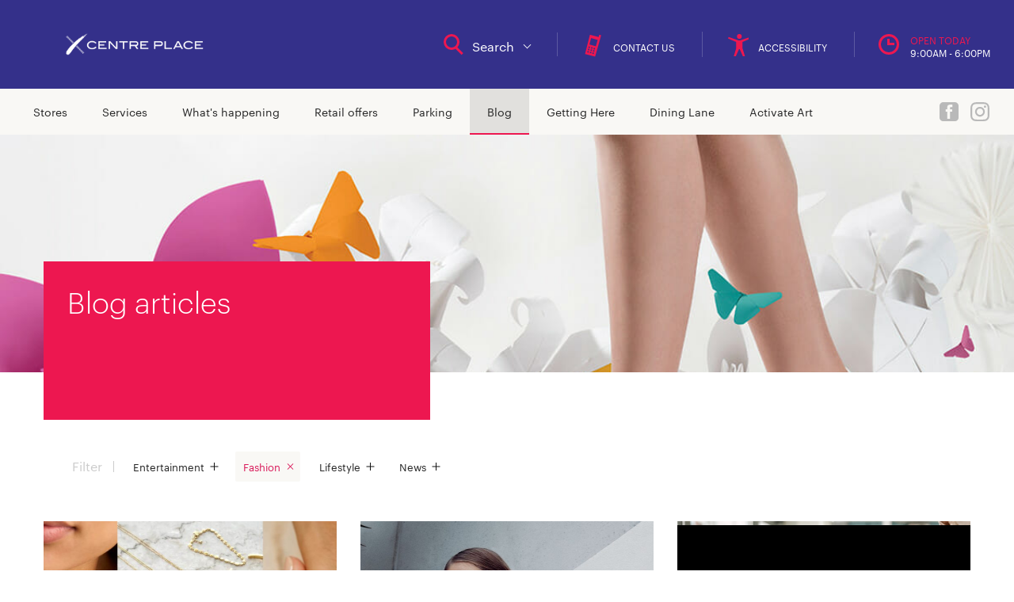

--- FILE ---
content_type: text/html; charset=UTF-8
request_url: https://www.centreplace.co.nz/en/blog/fashion/
body_size: 55171
content:
<!DOCTYPE html>
<!--[if lt IE 9]> <html lang="en" class="ie8"> <![endif]-->
<!--[if IE 9]>
<html lang="en" class="ie9"> <![endif]-->
<!--[if !IE]><!--> <html lang="en">
<!--<![endif]-->

<head>
	<meta charset="utf-8" />
	<meta http-equiv="X-UA-Compatible" content="IE=edge" />
	<meta name="viewport" content="width=device-width, initial-scale=1, shrink-to-fit=no" />

	<title>Blog - Centre Place</title>
		<meta name="description"
		content="Hamilton City's premier destination for food, fashion and entertainment, Centre Place, providing a wide mix of quality retailers, and dining options." />
	
		<link rel="canonical" href="https://www.centreplace.co.nz/en/blog/fashion/">

	
	<meta property="fb:admins" content="658604651" />
	<meta property="og:type" content="article" />
	<meta property="og:site_name"
		content="Centre Place" />
	<meta property="og:url"
		content="https://www.centreplace.co.nz/en/blog/fashion/" />
	<meta property="og:title" content="Blog - Centre Place" />
	<meta property="og:image" content="https://storage.googleapis.com/kp-wordpress-production-web-assets/public/wp-content/uploads/sites/5/CP_logo-STACK-rev.jpg" />
		<meta property="og:description"
		content="Hamilton City's premier destination for food, fashion and entertainment, Centre Place, providing a wide mix of quality retailers, and dining options." />
	
	<meta name="theme-color" content="#ffffff">
<meta name="msapplication-TileColor" content="#ffffff">
<meta name="msapplication-TileImage"
	content="https://storage.googleapis.com/kp-wordpress-production-web-assets/public/retail-sites/images/favicons/favicon-144.png">
<link rel="apple-touch-icon-precomposed"
	href="https://storage.googleapis.com/kp-wordpress-production-web-assets/public/retail-sites/images/favicons/favicon-152.png">
<link rel="shortcut icon" sizes="196x196"
	href="https://storage.googleapis.com/kp-wordpress-production-web-assets/public/retail-sites/images/favicons/favicon-196x196.png">

	
	<link rel="stylesheet" href="//www.centreplace.co.nz/wp-content/themes/dynamic/output/css/retail.css?v=20251023">
	<meta name='robots' content='index, follow, max-image-preview:large, max-snippet:-1, max-video-preview:-1' />
	<style>img:is([sizes="auto" i], [sizes^="auto," i]) { contain-intrinsic-size: 3000px 1500px }</style>
	
	<!-- This site is optimized with the Yoast SEO plugin v26.3 - https://yoast.com/wordpress/plugins/seo/ -->
	<meta property="og:locale" content="en_US" />
	<meta property="og:type" content="website" />
	<meta property="og:site_name" content="Centre Place" />
	<meta name="twitter:card" content="summary_large_image" />
	<script type="application/ld+json" class="yoast-schema-graph">{"@context":"https://schema.org","@graph":[{"@type":"WebSite","@id":"https://www.centreplace.co.nz/#website","url":"https://www.centreplace.co.nz/","name":"Centre Place","description":"","potentialAction":[{"@type":"SearchAction","target":{"@type":"EntryPoint","urlTemplate":"https://www.centreplace.co.nz/?s={search_term_string}"},"query-input":{"@type":"PropertyValueSpecification","valueRequired":true,"valueName":"search_term_string"}}],"inLanguage":"en-NZ"}]}</script>
	<!-- / Yoast SEO plugin. -->


<script type="text/javascript">
/* <![CDATA[ */
window._wpemojiSettings = {"baseUrl":"https:\/\/s.w.org\/images\/core\/emoji\/16.0.1\/72x72\/","ext":".png","svgUrl":"https:\/\/s.w.org\/images\/core\/emoji\/16.0.1\/svg\/","svgExt":".svg","source":{"concatemoji":"https:\/\/www.centreplace.co.nz\/wp-includes\/js\/wp-emoji-release.min.js?ver=eee992c598a1c496202d340909514807"}};
/*! This file is auto-generated */
!function(s,n){var o,i,e;function c(e){try{var t={supportTests:e,timestamp:(new Date).valueOf()};sessionStorage.setItem(o,JSON.stringify(t))}catch(e){}}function p(e,t,n){e.clearRect(0,0,e.canvas.width,e.canvas.height),e.fillText(t,0,0);var t=new Uint32Array(e.getImageData(0,0,e.canvas.width,e.canvas.height).data),a=(e.clearRect(0,0,e.canvas.width,e.canvas.height),e.fillText(n,0,0),new Uint32Array(e.getImageData(0,0,e.canvas.width,e.canvas.height).data));return t.every(function(e,t){return e===a[t]})}function u(e,t){e.clearRect(0,0,e.canvas.width,e.canvas.height),e.fillText(t,0,0);for(var n=e.getImageData(16,16,1,1),a=0;a<n.data.length;a++)if(0!==n.data[a])return!1;return!0}function f(e,t,n,a){switch(t){case"flag":return n(e,"\ud83c\udff3\ufe0f\u200d\u26a7\ufe0f","\ud83c\udff3\ufe0f\u200b\u26a7\ufe0f")?!1:!n(e,"\ud83c\udde8\ud83c\uddf6","\ud83c\udde8\u200b\ud83c\uddf6")&&!n(e,"\ud83c\udff4\udb40\udc67\udb40\udc62\udb40\udc65\udb40\udc6e\udb40\udc67\udb40\udc7f","\ud83c\udff4\u200b\udb40\udc67\u200b\udb40\udc62\u200b\udb40\udc65\u200b\udb40\udc6e\u200b\udb40\udc67\u200b\udb40\udc7f");case"emoji":return!a(e,"\ud83e\udedf")}return!1}function g(e,t,n,a){var r="undefined"!=typeof WorkerGlobalScope&&self instanceof WorkerGlobalScope?new OffscreenCanvas(300,150):s.createElement("canvas"),o=r.getContext("2d",{willReadFrequently:!0}),i=(o.textBaseline="top",o.font="600 32px Arial",{});return e.forEach(function(e){i[e]=t(o,e,n,a)}),i}function t(e){var t=s.createElement("script");t.src=e,t.defer=!0,s.head.appendChild(t)}"undefined"!=typeof Promise&&(o="wpEmojiSettingsSupports",i=["flag","emoji"],n.supports={everything:!0,everythingExceptFlag:!0},e=new Promise(function(e){s.addEventListener("DOMContentLoaded",e,{once:!0})}),new Promise(function(t){var n=function(){try{var e=JSON.parse(sessionStorage.getItem(o));if("object"==typeof e&&"number"==typeof e.timestamp&&(new Date).valueOf()<e.timestamp+604800&&"object"==typeof e.supportTests)return e.supportTests}catch(e){}return null}();if(!n){if("undefined"!=typeof Worker&&"undefined"!=typeof OffscreenCanvas&&"undefined"!=typeof URL&&URL.createObjectURL&&"undefined"!=typeof Blob)try{var e="postMessage("+g.toString()+"("+[JSON.stringify(i),f.toString(),p.toString(),u.toString()].join(",")+"));",a=new Blob([e],{type:"text/javascript"}),r=new Worker(URL.createObjectURL(a),{name:"wpTestEmojiSupports"});return void(r.onmessage=function(e){c(n=e.data),r.terminate(),t(n)})}catch(e){}c(n=g(i,f,p,u))}t(n)}).then(function(e){for(var t in e)n.supports[t]=e[t],n.supports.everything=n.supports.everything&&n.supports[t],"flag"!==t&&(n.supports.everythingExceptFlag=n.supports.everythingExceptFlag&&n.supports[t]);n.supports.everythingExceptFlag=n.supports.everythingExceptFlag&&!n.supports.flag,n.DOMReady=!1,n.readyCallback=function(){n.DOMReady=!0}}).then(function(){return e}).then(function(){var e;n.supports.everything||(n.readyCallback(),(e=n.source||{}).concatemoji?t(e.concatemoji):e.wpemoji&&e.twemoji&&(t(e.twemoji),t(e.wpemoji)))}))}((window,document),window._wpemojiSettings);
/* ]]> */
</script>
<style id='wp-emoji-styles-inline-css' type='text/css'>

	img.wp-smiley, img.emoji {
		display: inline !important;
		border: none !important;
		box-shadow: none !important;
		height: 1em !important;
		width: 1em !important;
		margin: 0 0.07em !important;
		vertical-align: -0.1em !important;
		background: none !important;
		padding: 0 !important;
	}
</style>
<link rel='stylesheet' id='wp-block-library-css' href='https://www.centreplace.co.nz/wp-includes/css/dist/block-library/style.min.css?ver=eee992c598a1c496202d340909514807' type='text/css' media='all' />
<style id='classic-theme-styles-inline-css' type='text/css'>
/*! This file is auto-generated */
.wp-block-button__link{color:#fff;background-color:#32373c;border-radius:9999px;box-shadow:none;text-decoration:none;padding:calc(.667em + 2px) calc(1.333em + 2px);font-size:1.125em}.wp-block-file__button{background:#32373c;color:#fff;text-decoration:none}
</style>
<style id='global-styles-inline-css' type='text/css'>
:root{--wp--preset--aspect-ratio--square: 1;--wp--preset--aspect-ratio--4-3: 4/3;--wp--preset--aspect-ratio--3-4: 3/4;--wp--preset--aspect-ratio--3-2: 3/2;--wp--preset--aspect-ratio--2-3: 2/3;--wp--preset--aspect-ratio--16-9: 16/9;--wp--preset--aspect-ratio--9-16: 9/16;--wp--preset--color--black: #000000;--wp--preset--color--cyan-bluish-gray: #abb8c3;--wp--preset--color--white: #ffffff;--wp--preset--color--pale-pink: #f78da7;--wp--preset--color--vivid-red: #cf2e2e;--wp--preset--color--luminous-vivid-orange: #ff6900;--wp--preset--color--luminous-vivid-amber: #fcb900;--wp--preset--color--light-green-cyan: #7bdcb5;--wp--preset--color--vivid-green-cyan: #00d084;--wp--preset--color--pale-cyan-blue: #8ed1fc;--wp--preset--color--vivid-cyan-blue: #0693e3;--wp--preset--color--vivid-purple: #9b51e0;--wp--preset--gradient--vivid-cyan-blue-to-vivid-purple: linear-gradient(135deg,rgba(6,147,227,1) 0%,rgb(155,81,224) 100%);--wp--preset--gradient--light-green-cyan-to-vivid-green-cyan: linear-gradient(135deg,rgb(122,220,180) 0%,rgb(0,208,130) 100%);--wp--preset--gradient--luminous-vivid-amber-to-luminous-vivid-orange: linear-gradient(135deg,rgba(252,185,0,1) 0%,rgba(255,105,0,1) 100%);--wp--preset--gradient--luminous-vivid-orange-to-vivid-red: linear-gradient(135deg,rgba(255,105,0,1) 0%,rgb(207,46,46) 100%);--wp--preset--gradient--very-light-gray-to-cyan-bluish-gray: linear-gradient(135deg,rgb(238,238,238) 0%,rgb(169,184,195) 100%);--wp--preset--gradient--cool-to-warm-spectrum: linear-gradient(135deg,rgb(74,234,220) 0%,rgb(151,120,209) 20%,rgb(207,42,186) 40%,rgb(238,44,130) 60%,rgb(251,105,98) 80%,rgb(254,248,76) 100%);--wp--preset--gradient--blush-light-purple: linear-gradient(135deg,rgb(255,206,236) 0%,rgb(152,150,240) 100%);--wp--preset--gradient--blush-bordeaux: linear-gradient(135deg,rgb(254,205,165) 0%,rgb(254,45,45) 50%,rgb(107,0,62) 100%);--wp--preset--gradient--luminous-dusk: linear-gradient(135deg,rgb(255,203,112) 0%,rgb(199,81,192) 50%,rgb(65,88,208) 100%);--wp--preset--gradient--pale-ocean: linear-gradient(135deg,rgb(255,245,203) 0%,rgb(182,227,212) 50%,rgb(51,167,181) 100%);--wp--preset--gradient--electric-grass: linear-gradient(135deg,rgb(202,248,128) 0%,rgb(113,206,126) 100%);--wp--preset--gradient--midnight: linear-gradient(135deg,rgb(2,3,129) 0%,rgb(40,116,252) 100%);--wp--preset--font-size--small: 13px;--wp--preset--font-size--medium: 20px;--wp--preset--font-size--large: 36px;--wp--preset--font-size--x-large: 42px;--wp--preset--spacing--20: 0.44rem;--wp--preset--spacing--30: 0.67rem;--wp--preset--spacing--40: 1rem;--wp--preset--spacing--50: 1.5rem;--wp--preset--spacing--60: 2.25rem;--wp--preset--spacing--70: 3.38rem;--wp--preset--spacing--80: 5.06rem;--wp--preset--shadow--natural: 6px 6px 9px rgba(0, 0, 0, 0.2);--wp--preset--shadow--deep: 12px 12px 50px rgba(0, 0, 0, 0.4);--wp--preset--shadow--sharp: 6px 6px 0px rgba(0, 0, 0, 0.2);--wp--preset--shadow--outlined: 6px 6px 0px -3px rgba(255, 255, 255, 1), 6px 6px rgba(0, 0, 0, 1);--wp--preset--shadow--crisp: 6px 6px 0px rgba(0, 0, 0, 1);}:where(.is-layout-flex){gap: 0.5em;}:where(.is-layout-grid){gap: 0.5em;}body .is-layout-flex{display: flex;}.is-layout-flex{flex-wrap: wrap;align-items: center;}.is-layout-flex > :is(*, div){margin: 0;}body .is-layout-grid{display: grid;}.is-layout-grid > :is(*, div){margin: 0;}:where(.wp-block-columns.is-layout-flex){gap: 2em;}:where(.wp-block-columns.is-layout-grid){gap: 2em;}:where(.wp-block-post-template.is-layout-flex){gap: 1.25em;}:where(.wp-block-post-template.is-layout-grid){gap: 1.25em;}.has-black-color{color: var(--wp--preset--color--black) !important;}.has-cyan-bluish-gray-color{color: var(--wp--preset--color--cyan-bluish-gray) !important;}.has-white-color{color: var(--wp--preset--color--white) !important;}.has-pale-pink-color{color: var(--wp--preset--color--pale-pink) !important;}.has-vivid-red-color{color: var(--wp--preset--color--vivid-red) !important;}.has-luminous-vivid-orange-color{color: var(--wp--preset--color--luminous-vivid-orange) !important;}.has-luminous-vivid-amber-color{color: var(--wp--preset--color--luminous-vivid-amber) !important;}.has-light-green-cyan-color{color: var(--wp--preset--color--light-green-cyan) !important;}.has-vivid-green-cyan-color{color: var(--wp--preset--color--vivid-green-cyan) !important;}.has-pale-cyan-blue-color{color: var(--wp--preset--color--pale-cyan-blue) !important;}.has-vivid-cyan-blue-color{color: var(--wp--preset--color--vivid-cyan-blue) !important;}.has-vivid-purple-color{color: var(--wp--preset--color--vivid-purple) !important;}.has-black-background-color{background-color: var(--wp--preset--color--black) !important;}.has-cyan-bluish-gray-background-color{background-color: var(--wp--preset--color--cyan-bluish-gray) !important;}.has-white-background-color{background-color: var(--wp--preset--color--white) !important;}.has-pale-pink-background-color{background-color: var(--wp--preset--color--pale-pink) !important;}.has-vivid-red-background-color{background-color: var(--wp--preset--color--vivid-red) !important;}.has-luminous-vivid-orange-background-color{background-color: var(--wp--preset--color--luminous-vivid-orange) !important;}.has-luminous-vivid-amber-background-color{background-color: var(--wp--preset--color--luminous-vivid-amber) !important;}.has-light-green-cyan-background-color{background-color: var(--wp--preset--color--light-green-cyan) !important;}.has-vivid-green-cyan-background-color{background-color: var(--wp--preset--color--vivid-green-cyan) !important;}.has-pale-cyan-blue-background-color{background-color: var(--wp--preset--color--pale-cyan-blue) !important;}.has-vivid-cyan-blue-background-color{background-color: var(--wp--preset--color--vivid-cyan-blue) !important;}.has-vivid-purple-background-color{background-color: var(--wp--preset--color--vivid-purple) !important;}.has-black-border-color{border-color: var(--wp--preset--color--black) !important;}.has-cyan-bluish-gray-border-color{border-color: var(--wp--preset--color--cyan-bluish-gray) !important;}.has-white-border-color{border-color: var(--wp--preset--color--white) !important;}.has-pale-pink-border-color{border-color: var(--wp--preset--color--pale-pink) !important;}.has-vivid-red-border-color{border-color: var(--wp--preset--color--vivid-red) !important;}.has-luminous-vivid-orange-border-color{border-color: var(--wp--preset--color--luminous-vivid-orange) !important;}.has-luminous-vivid-amber-border-color{border-color: var(--wp--preset--color--luminous-vivid-amber) !important;}.has-light-green-cyan-border-color{border-color: var(--wp--preset--color--light-green-cyan) !important;}.has-vivid-green-cyan-border-color{border-color: var(--wp--preset--color--vivid-green-cyan) !important;}.has-pale-cyan-blue-border-color{border-color: var(--wp--preset--color--pale-cyan-blue) !important;}.has-vivid-cyan-blue-border-color{border-color: var(--wp--preset--color--vivid-cyan-blue) !important;}.has-vivid-purple-border-color{border-color: var(--wp--preset--color--vivid-purple) !important;}.has-vivid-cyan-blue-to-vivid-purple-gradient-background{background: var(--wp--preset--gradient--vivid-cyan-blue-to-vivid-purple) !important;}.has-light-green-cyan-to-vivid-green-cyan-gradient-background{background: var(--wp--preset--gradient--light-green-cyan-to-vivid-green-cyan) !important;}.has-luminous-vivid-amber-to-luminous-vivid-orange-gradient-background{background: var(--wp--preset--gradient--luminous-vivid-amber-to-luminous-vivid-orange) !important;}.has-luminous-vivid-orange-to-vivid-red-gradient-background{background: var(--wp--preset--gradient--luminous-vivid-orange-to-vivid-red) !important;}.has-very-light-gray-to-cyan-bluish-gray-gradient-background{background: var(--wp--preset--gradient--very-light-gray-to-cyan-bluish-gray) !important;}.has-cool-to-warm-spectrum-gradient-background{background: var(--wp--preset--gradient--cool-to-warm-spectrum) !important;}.has-blush-light-purple-gradient-background{background: var(--wp--preset--gradient--blush-light-purple) !important;}.has-blush-bordeaux-gradient-background{background: var(--wp--preset--gradient--blush-bordeaux) !important;}.has-luminous-dusk-gradient-background{background: var(--wp--preset--gradient--luminous-dusk) !important;}.has-pale-ocean-gradient-background{background: var(--wp--preset--gradient--pale-ocean) !important;}.has-electric-grass-gradient-background{background: var(--wp--preset--gradient--electric-grass) !important;}.has-midnight-gradient-background{background: var(--wp--preset--gradient--midnight) !important;}.has-small-font-size{font-size: var(--wp--preset--font-size--small) !important;}.has-medium-font-size{font-size: var(--wp--preset--font-size--medium) !important;}.has-large-font-size{font-size: var(--wp--preset--font-size--large) !important;}.has-x-large-font-size{font-size: var(--wp--preset--font-size--x-large) !important;}
:where(.wp-block-post-template.is-layout-flex){gap: 1.25em;}:where(.wp-block-post-template.is-layout-grid){gap: 1.25em;}
:where(.wp-block-columns.is-layout-flex){gap: 2em;}:where(.wp-block-columns.is-layout-grid){gap: 2em;}
:root :where(.wp-block-pullquote){font-size: 1.5em;line-height: 1.6;}
</style>
<link rel='stylesheet' id='events-manager-css' href='https://www.centreplace.co.nz/wp-content/plugins/events-manager/includes/css/events-manager.css?ver=7.2.3.1' type='text/css' media='all' />
<style id='events-manager-inline-css' type='text/css'>
body .em { --font-family : inherit; --font-weight : inherit; --font-size : 1em; --line-height : inherit; }
</style>
<link rel='stylesheet' id='heateor_sss_frontend_css-css' href='https://www.centreplace.co.nz/wp-content/plugins/sassy-social-share/public/css/sassy-social-share-public.css?ver=3.3.79' type='text/css' media='all' />
<style id='heateor_sss_frontend_css-inline-css' type='text/css'>
.heateor_sss_button_instagram span.heateor_sss_svg,a.heateor_sss_instagram span.heateor_sss_svg{background:radial-gradient(circle at 30% 107%,#fdf497 0,#fdf497 5%,#fd5949 45%,#d6249f 60%,#285aeb 90%)}div.heateor_sss_horizontal_sharing a.heateor_sss_button_instagram span{background:#000!important;}div.heateor_sss_standard_follow_icons_container a.heateor_sss_button_instagram span{background:#000}div.heateor_sss_horizontal_sharing a.heateor_sss_button_instagram span:hover{background:#ccc!important;}div.heateor_sss_standard_follow_icons_container a.heateor_sss_button_instagram span:hover{background:#ccc}.heateor_sss_horizontal_sharing .heateor_sss_svg,.heateor_sss_standard_follow_icons_container .heateor_sss_svg{background-color:#000!important;background:#000!important;color:#fff;border-width:0px;border-style:solid;border-color:transparent}.heateor_sss_horizontal_sharing .heateorSssTCBackground{color:#666}.heateor_sss_horizontal_sharing span.heateor_sss_svg:hover,.heateor_sss_standard_follow_icons_container span.heateor_sss_svg:hover{background-color:#ccc!important;background:#ccc!importantborder-color:transparent;}.heateor_sss_vertical_sharing span.heateor_sss_svg,.heateor_sss_floating_follow_icons_container span.heateor_sss_svg{color:#fff;border-width:0px;border-style:solid;border-color:transparent;}.heateor_sss_vertical_sharing .heateorSssTCBackground{color:#666;}.heateor_sss_vertical_sharing span.heateor_sss_svg:hover,.heateor_sss_floating_follow_icons_container span.heateor_sss_svg:hover{border-color:transparent;}@media screen and (max-width:783px) {.heateor_sss_vertical_sharing{display:none!important}}
</style>
<script type="text/javascript" src="https://www.centreplace.co.nz/wp-includes/js/jquery/jquery.min.js?ver=3.7.1" id="jquery-core-js"></script>
<script type="text/javascript" src="https://www.centreplace.co.nz/wp-includes/js/jquery/jquery-migrate.min.js?ver=3.4.1" id="jquery-migrate-js"></script>
<script type="text/javascript" src="https://www.centreplace.co.nz/wp-includes/js/jquery/ui/core.min.js?ver=1.13.3" id="jquery-ui-core-js"></script>
<script type="text/javascript" src="https://www.centreplace.co.nz/wp-includes/js/jquery/ui/mouse.min.js?ver=1.13.3" id="jquery-ui-mouse-js"></script>
<script type="text/javascript" src="https://www.centreplace.co.nz/wp-includes/js/jquery/ui/sortable.min.js?ver=1.13.3" id="jquery-ui-sortable-js"></script>
<script type="text/javascript" src="https://www.centreplace.co.nz/wp-includes/js/jquery/ui/datepicker.min.js?ver=1.13.3" id="jquery-ui-datepicker-js"></script>
<script type="text/javascript" id="jquery-ui-datepicker-js-after">
/* <![CDATA[ */
jQuery(function(jQuery){jQuery.datepicker.setDefaults({"closeText":"Close","currentText":"Today","monthNames":["January","February","March","April","May","June","July","August","September","October","November","December"],"monthNamesShort":["Jan","Feb","Mar","Apr","May","Jun","Jul","Aug","Sep","Oct","Nov","Dec"],"nextText":"Next","prevText":"Previous","dayNames":["Sunday","Monday","Tuesday","Wednesday","Thursday","Friday","Saturday"],"dayNamesShort":["Sun","Mon","Tue","Wed","Thu","Fri","Sat"],"dayNamesMin":["S","M","T","W","T","F","S"],"dateFormat":"MM d, yy","firstDay":1,"isRTL":false});});
/* ]]> */
</script>
<script type="text/javascript" src="https://www.centreplace.co.nz/wp-includes/js/jquery/ui/resizable.min.js?ver=1.13.3" id="jquery-ui-resizable-js"></script>
<script type="text/javascript" src="https://www.centreplace.co.nz/wp-includes/js/jquery/ui/draggable.min.js?ver=1.13.3" id="jquery-ui-draggable-js"></script>
<script type="text/javascript" src="https://www.centreplace.co.nz/wp-includes/js/jquery/ui/controlgroup.min.js?ver=1.13.3" id="jquery-ui-controlgroup-js"></script>
<script type="text/javascript" src="https://www.centreplace.co.nz/wp-includes/js/jquery/ui/checkboxradio.min.js?ver=1.13.3" id="jquery-ui-checkboxradio-js"></script>
<script type="text/javascript" src="https://www.centreplace.co.nz/wp-includes/js/jquery/ui/button.min.js?ver=1.13.3" id="jquery-ui-button-js"></script>
<script type="text/javascript" src="https://www.centreplace.co.nz/wp-includes/js/jquery/ui/dialog.min.js?ver=1.13.3" id="jquery-ui-dialog-js"></script>
<script type="text/javascript" id="events-manager-js-extra">
/* <![CDATA[ */
var EM = {"ajaxurl":"https:\/\/www.centreplace.co.nz\/wp-admin\/admin-ajax.php","locationajaxurl":"https:\/\/www.centreplace.co.nz\/wp-admin\/admin-ajax.php?action=locations_search","firstDay":"1","locale":"en","dateFormat":"yy-mm-dd","ui_css":"https:\/\/www.centreplace.co.nz\/wp-content\/plugins\/events-manager\/includes\/css\/jquery-ui\/build.css","show24hours":"0","is_ssl":"1","autocomplete_limit":"10","calendar":{"breakpoints":{"small":560,"medium":908,"large":false},"month_format":"M Y"},"phone":"","datepicker":{"format":"d\/m\/Y"},"search":{"breakpoints":{"small":650,"medium":850,"full":false}},"url":"https:\/\/www.centreplace.co.nz\/wp-content\/plugins\/events-manager","assets":{"input.em-uploader":{"js":{"em-uploader":{"url":"https:\/\/www.centreplace.co.nz\/wp-content\/plugins\/events-manager\/includes\/js\/em-uploader.js?v=7.2.3.1","event":"em_uploader_ready"}}},".em-event-editor":{"js":{"event-editor":{"url":"https:\/\/www.centreplace.co.nz\/wp-content\/plugins\/events-manager\/includes\/js\/events-manager-event-editor.js?v=7.2.3.1","event":"em_event_editor_ready"}},"css":{"event-editor":"https:\/\/www.centreplace.co.nz\/wp-content\/plugins\/events-manager\/includes\/css\/events-manager-event-editor.css?v=7.2.3.1"}},".em-recurrence-sets, .em-timezone":{"js":{"luxon":{"url":"luxon\/luxon.js?v=7.2.3.1","event":"em_luxon_ready"}}},".em-booking-form, #em-booking-form, .em-booking-recurring, .em-event-booking-form":{"js":{"em-bookings":{"url":"https:\/\/www.centreplace.co.nz\/wp-content\/plugins\/events-manager\/includes\/js\/bookingsform.js?v=7.2.3.1","event":"em_booking_form_js_loaded"}}},"#em-opt-archetypes":{"js":{"archetypes":"https:\/\/www.centreplace.co.nz\/wp-content\/plugins\/events-manager\/includes\/js\/admin-archetype-editor.js?v=7.2.3.1","archetypes_ms":"https:\/\/www.centreplace.co.nz\/wp-content\/plugins\/events-manager\/includes\/js\/admin-archetypes.js?v=7.2.3.1","qs":"qs\/qs.js?v=7.2.3.1"}}},"cached":"","txt_search":"Search","txt_searching":"Searching...","txt_loading":"Loading..."};
/* ]]> */
</script>
<script type="text/javascript" src="https://www.centreplace.co.nz/wp-content/plugins/events-manager/includes/js/events-manager.js?ver=7.2.3.1" id="events-manager-js"></script>
<link rel="https://api.w.org/" href="https://www.centreplace.co.nz/wp-json/" /><link rel="EditURI" type="application/rsd+xml" title="RSD" href="https://www.centreplace.co.nz/xmlrpc.php?rsd" />
<link rel='https://github.com/WP-API/WP-API' href='https://www.centreplace.co.nz/wp-json' />
	</head>

<body
	class="centre-centreplace">

	<!--[if lt IE 9]>
		<div class="ie9-banner text-center">
			<h2>Your Internet Explorer browser is out of date.</h2>
			<p>This may affect your browsing experience when using our site. We recommend that you&nbsp;<a href="//outdatedbrowser.com" target="blank">upgrade your browser.</a></p>
		</div>
	<![endif]-->
	<!--[if IE 9]>
		<div class="ie9-banner text-center">
			<p>Did you know that your Internet Explorer browser is out of date? To get the best experience on our website we recommend that you&nbsp;<a href="//outdatedbrowser.com" target="blank">upgrade your browser.</a></p>
		</div>
	<![endif]-->

	    <!-- Google Tag Manager -->
    <noscript><iframe src="https://www.googletagmanager.com/ns.html?id=GTM-N3T6J9" height="0" width="0" style="display:none;visibility:hidden"></iframe></noscript>
    <script>(function(w,d,s,l,i){w[l]=w[l]||[];w[l].push({'gtm.start':
        new Date().getTime(),event:'gtm.js'});var f=d.getElementsByTagName(s)[0],
        j=d.createElement(s),dl=l!='dataLayer'?'&l='+l:'';j.async=true;j.src=
        'https://www.googletagmanager.com/gtm.js?id='+i+dl;f.parentNode.insertBefore(j,f);
        })(window,document,'script','dataLayer','GTM-N3T6J9');
    </script>
	<!-- Google Tag Manager -->

<!-- Facebook Connect -->
<div id="fb-root"></div>
<script defer>(function(d, s, id) {
	var js, fjs = d.getElementsByTagName(s)[0];
	if (d.getElementById(id)) return;
	js = d.createElement(s); js.id = id;
	js.src = "https://connect.facebook.net/en_US/sdk.js#xfbml=1&version=v2.6";
	fjs.parentNode.insertBefore(js, fjs);
	}(document, 'script', 'facebook-jssdk'));
</script>

<svg style="display: none;" xmlns="//www.w3.org/2000/svg"> <symbol viewBox="0 0 512 512" id="facebook"> <path d="M379.9,50.9H132.1C87.3,50.9,51,87.2,51,132v65.2v118.6V381c0,44.8,36.3,81.1,81.1,81.1h247.7 c44.8,0,81.1-36.3,81.1-81.1v-65.2V197.1v-65.2C460.9,87.2,424.6,50.9,379.9,50.9z M322,254.7h-43V409h-61.6V255.3h-32V203h32 c0,0,0-7.5,0-41.2c0-38.7,20.7-58.9,66.5-58.9c7.5,0,42.7,0,42.7,0v53.6c0,0-23.9,0-33.4,0c-11.8,0-14.2,4.8-14.2,17 c0,10.1,0,29.4,0,29.4h47.6L322,254.7z"/> </symbol> <symbol viewBox="0 0 512 512" id="instagram"> <path d="M256,89c54.7,0,61.2,0.2,82.8,1.2c20,0.9,30.8,4.3,38.1,7.1c9.6,3.7,16.4,8.2,23.6,15.3 c7.2,7.2,11.6,14,15.3,23.6c2.8,7.2,6.1,18.1,7.1,38.1c1,21.6,1.2,28.1,1.2,82.8s-0.2,61.2-1.2,82.8c-0.9,20-4.3,30.8-7.1,38.1 c-3.7,9.6-8.2,16.4-15.3,23.6c-7.2,7.2-14,11.6-23.6,15.3c-7.2,2.8-18.1,6.1-38.1,7.1c-21.6,1-28.1,1.2-82.8,1.2s-61.2-0.2-82.8-1.2 c-20-0.9-30.8-4.2-38.1-7.1c-9.6-3.7-16.4-8.2-23.6-15.3c-7.2-7.2-11.6-14-15.3-23.6c-2.8-7.2-6.1-18.1-7.1-38.1 c-1-21.6-1.2-28.1-1.2-82.8s0.2-61.2,1.2-82.8c0.9-20,4.3-30.8,7.1-38.1c3.7-9.6,8.2-16.4,15.3-23.6c7.2-7.2,14-11.6,23.6-15.3 c7.2-2.8,18.1-6.1,38.1-7.1C194.8,89.2,201.3,89,256,89 M256,52.1c-55.7,0-62.6,0.2-84.5,1.2c-21.8,1-36.7,4.5-49.7,9.5 C108.3,68,96.9,75,85.5,86.4s-18.4,22.8-23.6,36.3c-5.1,13-8.5,27.9-9.5,49.7c-1,21.9-1.2,28.8-1.2,84.5s0.2,62.6,1.2,84.5 c1,21.8,4.5,36.7,9.5,49.7c5.2,13.5,12.2,24.9,23.6,36.3s22.8,18.4,36.3,23.6c13,5.1,27.9,8.5,49.7,9.5c21.9,1,28.8,1.2,84.5,1.2 s62.6-0.2,84.5-1.2c21.8-1,36.7-4.5,49.7-9.5c13.5-5.2,24.9-12.2,36.3-23.6s18.4-22.8,23.6-36.3c5.1-13,8.5-27.9,9.5-49.7 c1-21.9,1.2-28.8,1.2-84.5s-0.2-62.6-1.2-84.5c-1-21.8-4.5-36.7-9.5-49.7c-5.2-13.5-12.2-24.9-23.6-36.3S403.7,68,390.2,62.8 c-13-5.1-27.9-8.5-49.7-9.5C318.6,52.3,311.7,52.1,256,52.1"/> <path d="M256,151.8c-58.1,0-105.2,47.1-105.2,105.2S197.9,362.2,256,362.2S361.2,315.1,361.2,257S314.1,151.8,256,151.8 M256,325.3c-37.7,0-68.3-30.6-68.3-68.3s30.6-68.3,68.3-68.3s68.3,30.6,68.3,68.3S293.7,325.3,256,325.3"/> <path d="M390,147.6c0,13.6-11,24.6-24.6,24.6s-24.6-11-24.6-24.6s11-24.6,24.6-24.6C379,123,390,134,390,147.6"/> </symbol> </svg>

    <div id="app">
        


<header class="site-header container-fluid">
	<div class="row">
		<div
			class="logo-section col-xs-4 col-sm-3">
			<a
				href="/en/"></a>
		</div>
		<div class="top-nav pull-right">
			<div class="site-search hidden-md hidden-sm hidden-xs">
				<a href="javascript:void(0)" id="site-search-link">
					<span class="magnify"></span><span
						class="text">Search</span>
				</a>
			</div>
			<a class="opening-times"
				href="/en/contact/#form">
				<span class="tr-icon ico-mobile"></span>
				<div class="text-wrap"><span
						class="whitetext small text">Contact Us</span>
				</div>
			</a>
			<a class="opening-times"
				href="/en/accessibility/">
				<span class="tr-icon ico-a11y">
					<svg xmlns="http://www.w3.org/2000/svg" width="32" height="32">
						<path d="M13.308 3.002a3.002 3.002 0 1 1 6.004 0 3.002 3.002 0 0 1-6.004 0z" />
						<path
							d="M20.313 10.007 30.62 5.561l-.743-1.858L17.31 8.006h-2.002L2.743 3.703 2 5.56l10.307 4.446v8.006L8.202 31.29l1.871.71 5.808-12.986h.858L22.547 32l1.871-.71-4.105-13.277Z" />
					</svg>
				</span>
				<div class="text-wrap"><span class="whitetext small text">Accessibility</span></div>
			</a>
			<a class="opening-times"
				href="/en/opening-hours/">
				<span class="clock"></span>
				<div class="text-wrap">
					<span
						class="col2text small is-open text">Open today</span><span
						class="whitetext small text">9:00am - 6:00pm</span>
				</div>
			</a>
			<div class="mobile-burger hidden-lg "><span></span><span></span><span></span></div>
		</div>
		<div class="navbar-section pull-right col-sm-12 desktop-items hidden-md hidden-sm hidden-xs clearfix">

								<ul class="nav pull-left"><!--
										--><li class=" hidden">
														<img class="nav-icon"
								src="https://storage.googleapis.com/kp-wordpress-production-web-assets/public/wp-content/uploads/sites/5/christmas-icon.png"
								alt="Christmas">
														<a
								href="/en/christmas/">Christmas</a>
						</li><!--
                    						--><li class="">
														<img class="nav-icon"
								src="https://storage.googleapis.com/kp-wordpress-production-web-assets/public/wp-content/uploads/sites/5/our-stores-01_bkfrxo.png"
								alt="Stores">
														<a
								href="/en/directory/">Stores</a>
						</li><!--
                    						--><li class="">
														<img class="nav-icon"
								src="https://storage.googleapis.com/kp-wordpress-production-web-assets/public/wp-content/uploads/sites/5/centre-info-01_d0etxg.png"
								alt="Services">
														<a
								href="/en/services/">Services</a>
						</li><!--
                    						--><li class="">
														<img class="nav-icon"
								src="https://storage.googleapis.com/kp-wordpress-production-web-assets/public/wp-content/uploads/sites/5/whats-hap-01_doslzt.png"
								alt="What's happening">
														<a
								href="/en/events/">What's happening</a>
						</li><!--
                    						--><li class="">
														<img class="nav-icon"
								src="https://storage.googleapis.com/kp-wordpress-production-web-assets/public/wp-content/uploads/sites/5/retail-specials_h1hvcd.png"
								alt="Retail offers">
														<a
								href="/en/offers/">Retail offers</a>
						</li><!--
                    						--><li class="">
														<img class="nav-icon"
								src="https://storage.googleapis.com/kp-wordpress-production-web-assets/public/wp-content/uploads/sites/5/parking.png"
								alt="Parking">
														<a
								href="/en/parking/">Parking</a>
						</li><!--
                    						--><li class="active">
														<img class="nav-icon"
								src="https://storage.googleapis.com/kp-wordpress-production-web-assets/public/wp-content/uploads/sites/5/blog-icon2.png"
								alt="Blog">
														<a
								href="/en/blog/">Blog</a>
						</li><!--
                    						--><li class="">
														<img class="nav-icon"
								src="https://storage.googleapis.com/kp-wordpress-production-web-assets/public/wp-content/uploads/sites/5/icon-car1.png"
								alt="Getting Here">
														<a
								href="/en/contact/">Getting Here</a>
						</li><!--
                    						--><li class="">
														<img class="nav-icon"
								src="https://storage.googleapis.com/kp-wordpress-production-web-assets/public/wp-content/uploads/sites/5/restaurant-e1690861441596.png"
								alt="Dining Lane">
														<a
								href="/en/dining-lane/">Dining Lane</a>
						</li><!--
                    						--><li class="">
														<img class="nav-icon"
								src="https://storage.googleapis.com/kp-wordpress-production-web-assets/public/wp-content/uploads/sites/5/art-trail-icon.png"
								alt="Activate Art">
														<a
								href="/en/activate-art/">Activate Art</a>
						</li><!--
                    						--></ul>			<ul
	class="social-icons clearfix pull-right">
		<li class="facebook">
		<a href="https://www.facebook.com/centreplace" target="_blank"
			rel="noopener noreferrer">
						<svg class="svg-icon" viewBox="0 0 512 512">
				<use href="#facebook" />
			</svg>
					</a>
	</li>
		<li class="instagram">
		<a href="https://instagram.com/centreplacenz/" target="_blank"
			rel="noopener noreferrer">
						<svg class="svg-icon" viewBox="0 0 512 512">
				<use href="#instagram" />
			</svg>
					</a>
	</li>
	</ul>
		</div>
	</div>
</header>

	<div class="search-modal modal-box hidden-md hidden-sm hidden-xs">
		<input type="text" id="sitesearch" class="search-box" placeholder="Search ...">
		<img alt="Search loader" class="search-box__loader" src="https://storage.googleapis.com/kp-wordpress-production-web-assets/public/retail-sites/loaders/ajax-search-loader.gif" />
		<ul class="results"></ul>
	</div>
<div class="mobile-nav navbar-section hidden-lg ">

						<ul class="nav pull-left"><!--
										--><li class=" hidden">
														<img class="nav-icon"
								src="https://storage.googleapis.com/kp-wordpress-production-web-assets/public/wp-content/uploads/sites/5/christmas-icon.png"
								alt="Christmas">
														<a
								href="/en/christmas/">Christmas</a>
						</li><!--
                    						--><li class="">
														<img class="nav-icon"
								src="https://storage.googleapis.com/kp-wordpress-production-web-assets/public/wp-content/uploads/sites/5/our-stores-01_bkfrxo.png"
								alt="Stores">
														<a
								href="/en/directory/">Stores</a>
						</li><!--
                    						--><li class="">
														<img class="nav-icon"
								src="https://storage.googleapis.com/kp-wordpress-production-web-assets/public/wp-content/uploads/sites/5/centre-info-01_d0etxg.png"
								alt="Services">
														<a
								href="/en/services/">Services</a>
						</li><!--
                    						--><li class="">
														<img class="nav-icon"
								src="https://storage.googleapis.com/kp-wordpress-production-web-assets/public/wp-content/uploads/sites/5/whats-hap-01_doslzt.png"
								alt="What's happening">
														<a
								href="/en/events/">What's happening</a>
						</li><!--
                    						--><li class="">
														<img class="nav-icon"
								src="https://storage.googleapis.com/kp-wordpress-production-web-assets/public/wp-content/uploads/sites/5/retail-specials_h1hvcd.png"
								alt="Retail offers">
														<a
								href="/en/offers/">Retail offers</a>
						</li><!--
                    						--><li class="">
														<img class="nav-icon"
								src="https://storage.googleapis.com/kp-wordpress-production-web-assets/public/wp-content/uploads/sites/5/parking.png"
								alt="Parking">
														<a
								href="/en/parking/">Parking</a>
						</li><!--
                    						--><li class="active">
														<img class="nav-icon"
								src="https://storage.googleapis.com/kp-wordpress-production-web-assets/public/wp-content/uploads/sites/5/blog-icon2.png"
								alt="Blog">
														<a
								href="/en/blog/">Blog</a>
						</li><!--
                    						--><li class="">
														<img class="nav-icon"
								src="https://storage.googleapis.com/kp-wordpress-production-web-assets/public/wp-content/uploads/sites/5/icon-car1.png"
								alt="Getting Here">
														<a
								href="/en/contact/">Getting Here</a>
						</li><!--
                    						--><li class="">
														<img class="nav-icon"
								src="https://storage.googleapis.com/kp-wordpress-production-web-assets/public/wp-content/uploads/sites/5/restaurant-e1690861441596.png"
								alt="Dining Lane">
														<a
								href="/en/dining-lane/">Dining Lane</a>
						</li><!--
                    						--><li class="">
														<img class="nav-icon"
								src="https://storage.googleapis.com/kp-wordpress-production-web-assets/public/wp-content/uploads/sites/5/art-trail-icon.png"
								alt="Activate Art">
														<a
								href="/en/activate-art/">Activate Art</a>
						</li><!--
                    						--></ul>		<div class="search-modal modal-box">
		<input type="text" id="sitesearch" class="search-box" placeholder="Search ...">
		<img alt="Search loader" class="search-box__loader" src="https://storage.googleapis.com/kp-wordpress-production-web-assets/public/retail-sites/loaders/ajax-search-loader-mobile.gif" />
		<ul class="results"></ul>
	</div>
	<p class="social-title">
		Follow us	</p>

	<ul
	class="social-icons clearfix pull-left">
		<li class="facebook">
		<a href="https://www.facebook.com/centreplace" target="_blank"
			rel="noopener noreferrer">
						<svg class="svg-icon" viewBox="0 0 512 512">
				<use href="#facebook" />
			</svg>
					</a>
	</li>
		<li class="instagram">
		<a href="https://instagram.com/centreplacenz/" target="_blank"
			rel="noopener noreferrer">
						<svg class="svg-icon" viewBox="0 0 512 512">
				<use href="#instagram" />
			</svg>
					</a>
	</li>
	</ul>
</div>        <div class="wrapper ">						
			<div class="main-content blog-handler">

	<div class="banner-image">
				<img src="https://storage.googleapis.com/kp-wordpress-production-web-assets/public/wp-content/uploads/sites/3/kp-retail_slider-concepts_v2002-002.jpg"
			alt="">
			</div>
	<div class="container content-container">
		<div class="row">
			<div class="col-sm-5 page-header col2bg">
				<h1>Blog articles				</h1>
			</div>
		</div>
				<div class="row offers-filter">
			<a class="filter-button"
				href="javascript:void(0)">Filter</a>
			<ul class="col-sm-12">
				<li class="filter-label">
					Filter				</li>
								<li><a href="//www.centreplace.co.nz/en/blog/entertainment/"
						data-filter="entertainment"
						class="offers-filter__item js-retail-blog-filter"
						data-isset="0">Entertainment</a>
				</li>
								<li><a href="//www.centreplace.co.nz/en/blog/"
						data-filter="fashion"
						class="offers-filter__item js-retail-blog-filter active"
						data-isset="1">Fashion</a>
				</li>
								<li><a href="//www.centreplace.co.nz/en/blog/lifestyle/"
						data-filter="lifestyle"
						class="offers-filter__item js-retail-blog-filter"
						data-isset="0">Lifestyle</a>
				</li>
								<li><a href="//www.centreplace.co.nz/en/blog/news/"
						data-filter="news"
						class="offers-filter__item js-retail-blog-filter"
						data-isset="0">News</a>
				</li>
							</ul>
		</div>
			</div>
	<section
		class="offer-container container hidden">
				<div class="main-articles row" data-equalise=".article-item .article-details"
			data-showing="12"
			data-pagesize="6">
						<div class="article-item js-filterable col-xs-12 col-sm-6 col-md-4 card"
				data-filter="lifestyle">
				<a
					href="/en/blog/lifestyle/fathers-day-gift-guide-centre-place/">
					<div class="image-wrap cover-wrap ">
						<div class="cover"
														style="background-image:url('https://storage.googleapis.com/kp-wordpress-production-web-assets/public/wp-content/uploads/sites/9/Website-featured-story-2400x1100-4-725x490.png')">
						</div>
					</div>
					<div class="article-details">
						<h3 class="color-blue pb-5 no-margin">
							FATHER'S DAY GIFT GUIDE | CENTRE PLACE						</h3>
						<p>Whether he’s the man who raised you, the man raising kids alongside you, your grandfather, or simply a mentor; we reckon the father figures in our lives deserve a bit of love this Father's Day.</p>
						<div class="tags">
							<span
								class="tag tag-colour-lifestyle small-text">Lifestyle</span>
							<p class="date color-grey1 small-text">
								20 August 2025							</p>
						</div>
					</div>
				</a>
			</div>
						<div class="article-item js-filterable col-xs-12 col-sm-6 col-md-4 card"
				data-filter="entertainment">
				<a
					href="/en/blog/entertainment/mission-impossible-the-final-reckoning-2/">
					<div class="image-wrap cover-wrap ">
						<div class="cover"
														style="background-image:url('https://storage.googleapis.com/kp-wordpress-production-web-assets/public/wp-content/uploads/sites/9/Mission_-Impossible-The-Final-Reckoning-2025-_-MUBI-725x450.png')">
						</div>
					</div>
					<div class="article-details">
						<h3 class="color-blue pb-5 no-margin">
							MISSION IMPOSSIBLE: THE FINAL RECKONING | MOVIE REVIEW						</h3>
						<p>Mission Impossible: The Final Reckoning is finally here! Tom Cruise is back in the shoes of his most iconic character, Ethan Hunt, to save the world from ultimate. </p>
						<div class="tags">
							<span
								class="tag tag-colour-entertainment small-text">Entertainment</span>
							<p class="date color-grey1 small-text">
								10 June 2025							</p>
						</div>
					</div>
				</a>
			</div>
						<div class="article-item js-filterable col-xs-12 col-sm-6 col-md-4 card"
				data-filter="lifestyle">
				<a
					href="/en/blog/lifestyle/mothers-day-gift-guide-for-the-dont-get-me-anything-mum-2/">
					<div class="image-wrap cover-wrap ">
						<div class="cover"
														style="background-image:url('https://storage.googleapis.com/kp-wordpress-production-web-assets/public/wp-content/uploads/sites/9/Subheading-1800-x-1200-px-11-725x490.png')">
						</div>
					</div>
					<div class="article-details">
						<h3 class="color-blue pb-5 no-margin">
							MOTHER'S DAY GIFT GUIDE FOR THE 'DON'T GET ME ANYTHING' MUM						</h3>
						<p>From feel-good treats to gifts that say “I know you better than you think,” Centre Place has plenty of pick-me-ups for the mum who insists she doesn’t need a thing.</p>
						<div class="tags">
							<span
								class="tag tag-colour-lifestyle small-text">Lifestyle</span>
							<p class="date color-grey1 small-text">
								23 April 2025							</p>
						</div>
					</div>
				</a>
			</div>
						<div class="article-item js-filterable col-xs-12 col-sm-6 col-md-4 card"
				data-filter="lifestyle">
				<a
					href="/en/blog/lifestyle/mothers-day-gift-guide-for-the-pampered-mum/">
					<div class="image-wrap cover-wrap ">
						<div class="cover"
														style="background-image:url('https://storage.googleapis.com/kp-wordpress-production-web-assets/public/wp-content/uploads/sites/9/Subheading-12-725x490.png')">
						</div>
					</div>
					<div class="article-details">
						<h3 class="color-blue pb-5 no-margin">
							MOTHER'S DAY GIFT GUIDE FOR THE PAMPERED MUM						</h3>
						<p>Because she deserves the royal treatment - every single day.
If your mum’s idea of bliss includes plush robes, silky skin, and zero responsibilities - this one’s for her.</p>
						<div class="tags">
							<span
								class="tag tag-colour-lifestyle small-text">Lifestyle</span>
							<p class="date color-grey1 small-text">
								23 April 2025							</p>
						</div>
					</div>
				</a>
			</div>
						<div class="article-item js-filterable col-xs-12 col-sm-6 col-md-4 card"
				data-filter="lifestyle">
				<a
					href="/en/blog/lifestyle/mothers-day-gift-guide-for-the-trendy-mum/">
					<div class="image-wrap cover-wrap ">
						<div class="cover"
														style="background-image:url('https://storage.googleapis.com/kp-wordpress-production-web-assets/public/wp-content/uploads/sites/9/Subheading-1800-x-1200-px-5-725x490.png')">
						</div>
					</div>
					<div class="article-details">
						<h3 class="color-blue pb-5 no-margin">
							MOTHER'S DAY GIFT GUIDE FOR THE TRENDY MUM						</h3>
						<p>Because Mum’s got more style than your Pinterest board.
If your mum’s always ahead of the trends (or is the trend), this one’s for her.</p>
						<div class="tags">
							<span
								class="tag tag-colour-lifestyle small-text">Lifestyle</span>
							<p class="date color-grey1 small-text">
								23 April 2025							</p>
						</div>
					</div>
				</a>
			</div>
						<div class="article-item js-filterable col-xs-12 col-sm-6 col-md-4 card"
				data-filter="lifestyle">
				<a
					href="/en/blog/lifestyle/mothers-day-gift-guide-for-the-on-the-go-mum/">
					<div class="image-wrap cover-wrap ">
						<div class="cover"
														style="background-image:url('https://storage.googleapis.com/kp-wordpress-production-web-assets/public/wp-content/uploads/sites/9/Subheading-11-725x490.png')">
						</div>
					</div>
					<div class="article-details">
						<h3 class="color-blue pb-5 no-margin">
							MOTHER'S DAY GIFT GUIDE FOR THE 'ON-THE-GO' MUM						</h3>
						<p>She’s busy. She’s bold. She’s always got somewhere to be - and she deserves the best!</p>
						<div class="tags">
							<span
								class="tag tag-colour-lifestyle small-text">Lifestyle</span>
							<p class="date color-grey1 small-text">
								17 April 2025							</p>
						</div>
					</div>
				</a>
			</div>
						<div class="article-item js-filterable col-xs-12 col-sm-6 col-md-4 card"
				data-filter="fashion">
				<a
					href="/en/blog/fashion/by-charlotte/">
					<div class="image-wrap cover-wrap ">
						<div class="cover"
														style="background-image:url('https://storage.googleapis.com/kp-wordpress-production-web-assets/public/wp-content/uploads/sites/9/by-charlotte-725x490.jpg')">
						</div>
					</div>
					<div class="article-details">
						<h3 class="color-blue pb-5 no-margin">
							NEW BRAND 'BY CHARLOTTE'						</h3>
						<p>Precious Metals, the renowned jewellery store located in the heart of Centre Place, is thrilled to announce the addition of By Charlotte to their exquisite collection.</p>
						<div class="tags">
							<span
								class="tag tag-colour-fashion small-text">Fashion</span>
							<p class="date color-grey1 small-text">
								13 March 2025							</p>
						</div>
					</div>
				</a>
			</div>
						<div class="article-item js-filterable col-xs-12 col-sm-6 col-md-4 card"
				data-filter="entertainment">
				<a
					href="/en/blog/entertainment/mickey-17-movie-review/">
					<div class="image-wrap cover-wrap ">
						<div class="cover"
														style="background-image:url('https://storage.googleapis.com/kp-wordpress-production-web-assets/public/wp-content/uploads/sites/9/mickey-17.1.jpg')">
						</div>
					</div>
					<div class="article-details">
						<h3 class="color-blue pb-5 no-margin">
							MICKEY 17 | MOVIE REVIEW						</h3>
						<p>Mickey 17 is a visually stunning sci-fi film that brings an intriguing and thought-provoking concept to the table. </p>
						<div class="tags">
							<span
								class="tag tag-colour-entertainment small-text">Entertainment</span>
							<p class="date color-grey1 small-text">
								11 March 2025							</p>
						</div>
					</div>
				</a>
			</div>
						<div class="article-item js-filterable col-xs-12 col-sm-6 col-md-4 card"
				data-filter="entertainment">
				<a
					href="/en/blog/entertainment/bridget-jones-movie-review-2/">
					<div class="image-wrap cover-wrap ">
						<div class="cover"
														style="background-image:url('https://storage.googleapis.com/kp-wordpress-production-web-assets/public/wp-content/uploads/sites/9/Untitled-design-10-725x490.png')">
						</div>
					</div>
					<div class="article-details">
						<h3 class="color-blue pb-5 no-margin">
							BRIDGET JONES MAD ABOUT THE BOY MOVIE REVIEW						</h3>
						<p>Grab your girlfriends and your tissues and head to METRO BY HOYTS cinema for the 4th installment of Bridget Jones – Mad About the Boy.</p>
						<div class="tags">
							<span
								class="tag tag-colour-entertainment small-text">Entertainment</span>
							<p class="date color-grey1 small-text">
								03 March 2025							</p>
						</div>
					</div>
				</a>
			</div>
						<div class="article-item js-filterable col-xs-12 col-sm-6 col-md-4 card"
				data-filter="entertainment">
				<a
					href="/en/blog/entertainment/tina-the-movie-of-the-moment-review/">
					<div class="image-wrap cover-wrap ">
						<div class="cover"
														style="background-image:url('https://storage.googleapis.com/kp-wordpress-production-web-assets/public/wp-content/uploads/sites/9/tina-725x490.png')">
						</div>
					</div>
					<div class="article-details">
						<h3 class="color-blue pb-5 no-margin">
							TINĀ, THE MOVIE OF THE MOMENT | REVIEW						</h3>
						<p>Tinā is the story of Samoan teacher Mareta Percival. Struggling after the death of her daughter in the Christchurch earthquakes, Mareta reluctantly takes on the role of substitute teacher.</p>
						<div class="tags">
							<span
								class="tag tag-colour-entertainment small-text">Entertainment</span>
							<p class="date color-grey1 small-text">
								03 March 2025							</p>
						</div>
					</div>
				</a>
			</div>
						<div class="article-item js-filterable col-xs-12 col-sm-6 col-md-4 card"
				data-filter="lifestyle">
				<a
					href="/en/blog/lifestyle/giftcards-centreplace/">
					<div class="image-wrap cover-wrap ">
						<div class="cover"
														style="background-image:url('https://storage.googleapis.com/kp-wordpress-production-web-assets/public/wp-content/uploads/sites/9/Gift-Card-725x490.jpg')">
						</div>
					</div>
					<div class="article-details">
						<h3 class="color-blue pb-5 no-margin">
							GIFT CARDS  | CENTRE PLACE						</h3>
						<p>From 30 April 2025, Kiwi Property gift cards will no longer be accepted at Kiwi Property shopping centres. </p>
						<div class="tags">
							<span
								class="tag tag-colour-lifestyle small-text">Lifestyle</span>
							<p class="date color-grey1 small-text">
								01 February 2025							</p>
						</div>
					</div>
				</a>
			</div>
						<div class="article-item js-filterable col-xs-12 col-sm-6 col-md-4 card"
				data-filter="fashion">
				<a
					href="/en/blog/fashion/moochi-unveils-palette-one-for-2025-unitude/">
					<div class="image-wrap cover-wrap ">
						<div class="cover"
														style="background-image:url('https://storage.googleapis.com/kp-wordpress-production-web-assets/public/wp-content/uploads/sites/9/luxe-margin-jacket-crop-725x490.jpg')">
						</div>
					</div>
					<div class="article-details">
						<h3 class="color-blue pb-5 no-margin">
							Moochi unveils Palette One for 2025 - ‘Unitude’						</h3>
						<p>Moochi introduces their first collection for 2025, Palette One ‘Unitude’, delivering a cohesive, all-encompassing wardrobe for the modern muse. </p>
						<div class="tags">
							<span
								class="tag tag-colour-fashion small-text">Fashion</span>
							<p class="date color-grey1 small-text">
								23 January 2025							</p>
						</div>
					</div>
				</a>
			</div>
						<div class="article-item js-filterable col-xs-12 col-sm-6 col-md-4 card hide"
				data-filter="fashion">
				<a
					href="/en/blog/fashion/centre-place-for-menswear/">
					<div class="image-wrap cover-wrap ">
						<div class="cover"
														style="background-image:url('https://storage.googleapis.com/kp-wordpress-production-web-assets/public/wp-content/uploads/sites/9/menswear-feature-725x490.png')">
						</div>
					</div>
					<div class="article-details">
						<h3 class="color-blue pb-5 no-margin">
							CENTRE PLACE FOR MENSWEAR						</h3>
						<p>Centre Place is the ultimate destination for high-quality, stylish menswear, featuring top brands like Barkers, Rembrandt, Rodd &amp; Gunn, and Hallenstein Brothers. </p>
						<div class="tags">
							<span
								class="tag tag-colour-fashion small-text">Fashion</span>
							<p class="date color-grey1 small-text">
								22 January 2025							</p>
						</div>
					</div>
				</a>
			</div>
						<div class="article-item js-filterable col-xs-12 col-sm-6 col-md-4 card hide"
				data-filter="lifestyle">
				<a
					href="/en/blog/lifestyle/blackcaps-signing/">
					<div class="image-wrap cover-wrap ">
						<div class="cover"
														style="background-image:url('https://storage.googleapis.com/kp-wordpress-production-web-assets/public/wp-content/uploads/sites/9/Blackcaps-test-725x490.jpg')">
						</div>
					</div>
					<div class="article-details">
						<h3 class="color-blue pb-5 no-margin">
							BE PREPARED TO MEET THE BLACKCAPS						</h3>
						<p>Be prepared when the Blackcaps come to Centre Place.</p>
						<div class="tags">
							<span
								class="tag tag-colour-lifestyle small-text">Lifestyle</span>
							<p class="date color-grey1 small-text">
								04 December 2024							</p>
						</div>
					</div>
				</a>
			</div>
						<div class="article-item js-filterable col-xs-12 col-sm-6 col-md-4 card hide"
				data-filter="entertainment">
				<a
					href="/en/blog/entertainment/joker-folie-a-deux-movie-review/">
					<div class="image-wrap cover-wrap ">
						<div class="cover"
														style="background-image:url('https://storage.googleapis.com/kp-wordpress-production-web-assets/public/wp-content/uploads/sites/9/joker-movie3-725x490.jpg')">
						</div>
					</div>
					<div class="article-details">
						<h3 class="color-blue pb-5 no-margin">
							JOKER: FOLIE A DEUX - MOVIE REVIEW						</h3>
						<p>Joker: Folie à Deux takes the groundbreaking narrative of its predecessor and amplifies it with an exploration of duality and madness. Showing now at Hoyts and Lido Cinemas.</p>
						<div class="tags">
							<span
								class="tag tag-colour-entertainment small-text">Entertainment</span>
							<p class="date color-grey1 small-text">
								10 October 2024							</p>
						</div>
					</div>
				</a>
			</div>
						<div class="article-item js-filterable col-xs-12 col-sm-6 col-md-4 card hide"
				data-filter="entertainment">
				<a
					href="/en/blog/entertainment/beetlejuice-beetlejuice-movie-review/">
					<div class="image-wrap cover-wrap ">
						<div class="cover"
														style="background-image:url('https://storage.googleapis.com/kp-wordpress-production-web-assets/public/wp-content/uploads/sites/9/beetlejuice-movie-blog2-725x490.jpg')">
						</div>
					</div>
					<div class="article-details">
						<h3 class="color-blue pb-5 no-margin">
							BEETLEJUICE BEETLEJUICE: MOVIE REVIEW						</h3>
						<p>Beetlejuice Beetlejuice (aka Beetlejuice 2) raises a cult classic from the dead, and it was well worth the 36-year wait. Showing at Metro by Hoyts.</p>
						<div class="tags">
							<span
								class="tag tag-colour-entertainment small-text">Entertainment</span>
							<p class="date color-grey1 small-text">
								10 October 2024							</p>
						</div>
					</div>
				</a>
			</div>
						<div class="article-item js-filterable col-xs-12 col-sm-6 col-md-4 card hide"
				data-filter="lifestyle">
				<a
					href="/en/blog/lifestyle/celebrating-mental-health-awareness-week-2/">
					<div class="image-wrap cover-wrap ">
						<div class="cover"
														style="background-image:url('https://storage.googleapis.com/kp-wordpress-production-web-assets/public/wp-content/uploads/sites/9/GettyImages-629112890-725x490.jpg')">
						</div>
					</div>
					<div class="article-details">
						<h3 class="color-blue pb-5 no-margin">
							CELEBRATING MENTAL HEALTH AWARENESS WEEK						</h3>
						<p>Community is...what we create together.</p>
						<div class="tags">
							<span
								class="tag tag-colour-lifestyle small-text">Lifestyle</span>
							<p class="date color-grey1 small-text">
								19 September 2024							</p>
						</div>
					</div>
				</a>
			</div>
						<div class="article-item js-filterable col-xs-12 col-sm-6 col-md-4 card hide"
				data-filter="fashion">
				<a
					href="/en/blog/fashion/colour-my-style-colour-palettes/">
					<div class="image-wrap cover-wrap ">
						<div class="cover"
														style="background-image:url('https://storage.googleapis.com/kp-wordpress-production-web-assets/public/wp-content/uploads/sites/9/Untitled-design-42-700x490.png')">
						</div>
					</div>
					<div class="article-details">
						<h3 class="color-blue pb-5 no-margin">
							COLOUR PALETTES FOR SPRING / SUMMER 2024						</h3>
						<p>Discover this season's colours that are right for you with Colour My Style. </p>
						<div class="tags">
							<span
								class="tag tag-colour-fashion small-text">Fashion</span>
							<p class="date color-grey1 small-text">
								11 September 2024							</p>
						</div>
					</div>
				</a>
			</div>
						<div class="article-item js-filterable col-xs-12 col-sm-6 col-md-4 card hide"
				data-filter="fashion">
				<a
					href="/en/blog/fashion/the-knitted-vest/">
					<div class="image-wrap cover-wrap ">
						<div class="cover"
														style="background-image:url('https://storage.googleapis.com/kp-wordpress-production-web-assets/public/wp-content/uploads/sites/9/glassons-vest-725x490.jpg')">
						</div>
					</div>
					<div class="article-details">
						<h3 class="color-blue pb-5 no-margin">
							THE KNITTED VEST						</h3>
						<p>A hero piece for any season, the knitted vest is an essential layering item that seamlessly blends with casual t-shirts or formal button-downs. </p>
						<div class="tags">
							<span
								class="tag tag-colour-fashion small-text">Fashion</span>
							<p class="date color-grey1 small-text">
								05 September 2024							</p>
						</div>
					</div>
				</a>
			</div>
						<div class="article-item js-filterable col-xs-12 col-sm-6 col-md-4 card hide"
				data-filter="fashion">
				<a
					href="/en/blog/fashion/top-6-picks/">
					<div class="image-wrap cover-wrap ">
						<div class="cover"
														style="background-image:url('https://storage.googleapis.com/kp-wordpress-production-web-assets/public/wp-content/uploads/sites/9/Taylor-Sport-700x490.jpg')">
						</div>
					</div>
					<div class="article-details">
						<h3 class="color-blue pb-5 no-margin">
							TOP 6 PICKS | CENTRE PLACE						</h3>
						<p>Quick round up of our Top 6 Picks for this week in store now.</p>
						<div class="tags">
							<span
								class="tag tag-colour-fashion small-text">Fashion</span>
							<p class="date color-grey1 small-text">
								22 August 2024							</p>
						</div>
					</div>
				</a>
			</div>
						<div class="article-item js-filterable col-xs-12 col-sm-6 col-md-4 card hide"
				data-filter="entertainment">
				<a
					href="/en/blog/entertainment/blink-twice-review/">
					<div class="image-wrap cover-wrap ">
						<div class="cover"
														style="background-image:url('https://storage.googleapis.com/kp-wordpress-production-web-assets/public/wp-content/uploads/sites/9/blink-twice-725x490.jpg')">
						</div>
					</div>
					<div class="article-details">
						<h3 class="color-blue pb-5 no-margin">
							BLINK TWICE REVIEW						</h3>
						<p>Zoë Kravitz’s directorial debut, Blink Twice, is a drama thriller that delves into the seductive yet treacherous world of the ultra-wealthy. In cinemas 22 August 2024.</p>
						<div class="tags">
							<span
								class="tag tag-colour-entertainment small-text">Entertainment</span>
							<p class="date color-grey1 small-text">
								22 August 2024							</p>
						</div>
					</div>
				</a>
			</div>
						<div class="article-item js-filterable col-xs-12 col-sm-6 col-md-4 card hide"
				data-filter="lifestyle">
				<a
					href="/en/blog/lifestyle/get-ready-to-bloom-at-centre-place/">
					<div class="image-wrap cover-wrap ">
						<div class="cover"
														style="background-image:url('https://storage.googleapis.com/kp-wordpress-production-web-assets/public/wp-content/uploads/sites/9/GettyImages-1496614896-725x490.jpg')">
						</div>
					</div>
					<div class="article-details">
						<h3 class="color-blue pb-5 no-margin">
							GET READY TO BLOOM AT CENTRE PLACE						</h3>
						<p>Shake off the winter blues and kick off a spring refresh with this beauty routine.</p>
						<div class="tags">
							<span
								class="tag tag-colour-lifestyle small-text">Lifestyle</span>
							<p class="date color-grey1 small-text">
								22 August 2024							</p>
						</div>
					</div>
				</a>
			</div>
						<div class="article-item js-filterable col-xs-12 col-sm-6 col-md-4 card hide"
				data-filter="lifestyle">
				<a
					href="/en/blog/lifestyle/happy-fathers-day-papa/">
					<div class="image-wrap cover-wrap ">
						<div class="cover"
														style="background-image:url('https://storage.googleapis.com/kp-wordpress-production-web-assets/public/wp-content/uploads/sites/9/GettyImages-1309076665-725x490.jpg')">
						</div>
					</div>
					<div class="article-details">
						<h3 class="color-blue pb-5 no-margin">
							HAPPY FATHER'S DAY PAPA						</h3>
						<p>Father’s Day is just around the corner and, if you’re anything like me, you’ve started thinking about how to show a little extra appreciation for the special men around us.</p>
						<div class="tags">
							<span
								class="tag tag-colour-lifestyle small-text">Lifestyle</span>
							<p class="date color-grey1 small-text">
								21 August 2024							</p>
						</div>
					</div>
				</a>
			</div>
						<div class="article-item js-filterable col-xs-12 col-sm-6 col-md-4 card hide"
				data-filter="entertainment">
				<a
					href="/en/blog/entertainment/ka-whawhai-tonu-struggle-without-end/">
					<div class="image-wrap cover-wrap ">
						<div class="cover"
														style="background-image:url('https://storage.googleapis.com/kp-wordpress-production-web-assets/public/wp-content/uploads/sites/9/Ka-whawhai-tonu1-725x490.jpg')">
						</div>
					</div>
					<div class="article-details">
						<h3 class="color-blue pb-5 no-margin">
							KA WHAWHAI TONU - STRUGGLE WITHOUT END						</h3>
						<p>This year's must see movie, Ka Whawhai Tonu. It's a true slice of our history, told through the eyes of two fictional teenagers caught up in the struggle - the struggle without end.</p>
						<div class="tags">
							<span
								class="tag tag-colour-entertainment small-text">Entertainment</span>
							<p class="date color-grey1 small-text">
								04 July 2024							</p>
						</div>
					</div>
				</a>
			</div>
						<div class="article-item js-filterable col-xs-12 col-sm-6 col-md-4 card hide"
				data-filter="lifestyle">
				<a
					href="/en/blog/lifestyle/winter-skincare-centreplace/">
					<div class="image-wrap cover-wrap ">
						<div class="cover"
														style="background-image:url('https://storage.googleapis.com/kp-wordpress-production-web-assets/public/wp-content/uploads/sites/9/GettyImages-950123754-725x490.jpg')">
						</div>
					</div>
					<div class="article-details">
						<h3 class="color-blue pb-5 no-margin">
							WINTER SKINCARE | CENTRE PLACE						</h3>
						<p>Adapting your Skincare routine for Winter.</p>
						<div class="tags">
							<span
								class="tag tag-colour-lifestyle small-text">Lifestyle</span>
							<p class="date color-grey1 small-text">
								04 July 2024							</p>
						</div>
					</div>
				</a>
			</div>
						<div class="article-item js-filterable col-xs-12 col-sm-6 col-md-4 card hide"
				data-filter="lifestyle">
				<a
					href="/en/blog/lifestyle/written-in-the-stars-matariki-2024/">
					<div class="image-wrap cover-wrap ">
						<div class="cover"
														style="background-image:url('https://storage.googleapis.com/kp-wordpress-production-web-assets/public/wp-content/uploads/sites/9/Website-blog-725x490.jpg')">
						</div>
					</div>
					<div class="article-details">
						<h3 class="color-blue pb-5 no-margin">
							WRITTEN IN THE STARS: MATARIKI 2024						</h3>
						<p>A new year is upon us e te whaanau. Maanawatia a Matariki!</p>
						<div class="tags">
							<span
								class="tag tag-colour-lifestyle small-text">Lifestyle</span>
							<p class="date color-grey1 small-text">
								26 June 2024							</p>
						</div>
					</div>
				</a>
			</div>
						<div class="article-item js-filterable col-xs-12 col-sm-6 col-md-4 card hide"
				data-filter="lifestyle">
				<a
					href="/en/blog/lifestyle/matariki-gifts/">
					<div class="image-wrap cover-wrap ">
						<div class="cover"
														style="background-image:url('https://storage.googleapis.com/kp-wordpress-production-web-assets/public/wp-content/uploads/sites/9/GettyImages-1485995844-725x490.jpg')">
						</div>
					</div>
					<div class="article-details">
						<h3 class="color-blue pb-5 no-margin">
							MATARIKI | GIFT GUIDE						</h3>
						<p>As it gets colder, our thoughts turn to Matariki, the Maaori New Year and an increasingly significant occasion in New Zealand, marked with a public holiday – this year on Friday 28 June. How will you </p>
						<div class="tags">
							<span
								class="tag tag-colour-lifestyle small-text">Lifestyle</span>
							<p class="date color-grey1 small-text">
								24 June 2024							</p>
						</div>
					</div>
				</a>
			</div>
						<div class="article-item js-filterable col-xs-12 col-sm-6 col-md-4 card hide"
				data-filter="entertainment">
				<a
					href="/en/blog/entertainment/despicable-me-4-movie-review/">
					<div class="image-wrap cover-wrap ">
						<div class="cover"
														style="background-image:url('https://storage.googleapis.com/kp-wordpress-production-web-assets/public/wp-content/uploads/sites/9/Despicable-Me-4-725x490.jpg')">
						</div>
					</div>
					<div class="article-details">
						<h3 class="color-blue pb-5 no-margin">
							DESPICABLE ME 4 | MOVIE REVIEW						</h3>
						<p>This is the fourth Despicable Me movie. Gru is the main character and there are also all of his minions – too many to count!</p>
						<div class="tags">
							<span
								class="tag tag-colour-entertainment small-text">Entertainment</span>
							<p class="date color-grey1 small-text">
								24 June 2024							</p>
						</div>
					</div>
				</a>
			</div>
						<div class="article-item js-filterable col-xs-12 col-sm-6 col-md-4 card hide"
				data-filter="lifestyle">
				<a
					href="/en/blog/lifestyle/winter-wellness-centre-place/">
					<div class="image-wrap cover-wrap ">
						<div class="cover"
														style="background-image:url('https://storage.googleapis.com/kp-wordpress-production-web-assets/public/wp-content/uploads/sites/9/Winter-Wellness-725x490.jpg')">
						</div>
					</div>
					<div class="article-details">
						<h3 class="color-blue pb-5 no-margin">
							WINTER WELLNESS | CENTRE PLACE						</h3>
						<p>Centre Place has the best tips, tricks, products and services to beat those winter blues!</p>
						<div class="tags">
							<span
								class="tag tag-colour-lifestyle small-text">Lifestyle</span>
							<p class="date color-grey1 small-text">
								06 May 2024							</p>
						</div>
					</div>
				</a>
			</div>
						<div class="article-item js-filterable col-xs-12 col-sm-6 col-md-4 card hide"
				data-filter="lifestyle">
				<a
					href="/en/blog/lifestyle/mothers-day-gift-guide-2024/">
					<div class="image-wrap cover-wrap ">
						<div class="cover"
														style="background-image:url('https://storage.googleapis.com/kp-wordpress-production-web-assets/public/wp-content/uploads/sites/9/GettyImages-1459436645-725x490.jpg')">
						</div>
					</div>
					<div class="article-details">
						<h3 class="color-blue pb-5 no-margin">
							MOTHER'S DAY GIFT GUIDE | CENTRE PLACE						</h3>
						<p>Make this Mother’s Day one Mum won’t forget. Whether you’re a well-prepared planner or you’re looking for a last minute idea (it happens to the best of us!), do more together this year at Centre Place</p>
						<div class="tags">
							<span
								class="tag tag-colour-lifestyle small-text">Lifestyle</span>
							<p class="date color-grey1 small-text">
								24 April 2024							</p>
						</div>
					</div>
				</a>
			</div>
						<div class="article-item js-filterable col-xs-12 col-sm-6 col-md-4 card hide"
				data-filter="entertainment">
				<a
					href="/en/blog/entertainment/entertainment-this-school-holidays-centreplace/">
					<div class="image-wrap cover-wrap ">
						<div class="cover"
														style="background-image:url('https://storage.googleapis.com/kp-wordpress-production-web-assets/public/wp-content/uploads/sites/9/FunZone_2024-113-725x490.jpg')">
						</div>
					</div>
					<div class="article-details">
						<h3 class="color-blue pb-5 no-margin">
							ENTERTAINMENT THIS SCHOOL HOLIDAYS | CENTRE PLACE						</h3>
						<p>With school holidays upon us, we've got great options at Centre Place to keep kids of all ages occupied from movies to mini golf and much more!</p>
						<div class="tags">
							<span
								class="tag tag-colour-entertainment small-text">Entertainment</span>
							<p class="date color-grey1 small-text">
								11 April 2024							</p>
						</div>
					</div>
				</a>
			</div>
						<div class="article-item js-filterable col-xs-12 col-sm-6 col-md-4 card hide"
				data-filter="fashion">
				<a
					href="/en/blog/fashion/get-ready-for-ball-season-centre-place/">
					<div class="image-wrap cover-wrap ">
						<div class="cover"
														style="background-image:url('https://storage.googleapis.com/kp-wordpress-production-web-assets/public/wp-content/uploads/sites/9/GettyImages-656530948-1-725x490.jpg')">
						</div>
					</div>
					<div class="article-details">
						<h3 class="color-blue pb-5 no-margin">
							GET READY FOR BALL SEASON | CENTRE PLACE						</h3>
						<p>Ahh.. the school ball. The fashion milestone of the adolescent years. The first opportunity to truly and entirely express your personal style and create some lasting memories. </p>
						<div class="tags">
							<span
								class="tag tag-colour-fashion small-text">Fashion</span>
							<p class="date color-grey1 small-text">
								09 April 2024							</p>
						</div>
					</div>
				</a>
			</div>
						<div class="article-item js-filterable col-xs-12 col-sm-6 col-md-4 card hide"
				data-filter="entertainment">
				<a
					href="/en/blog/entertainment/whaanau-maarama-nziff-coming-to-lido-cinema-in-2024/">
					<div class="image-wrap cover-wrap ">
						<div class="cover"
														style="background-image:url('https://storage.googleapis.com/kp-wordpress-production-web-assets/public/wp-content/uploads/sites/9/nziff-logo-725x490.jpg')">
						</div>
					</div>
					<div class="article-details">
						<h3 class="color-blue pb-5 no-margin">
							WHAANAU MAARAMA: NZIFF COMING TO LIDO CINEMA IN 2024						</h3>
						<p>Whānau Mārama: New Zealand International Film Festival today announces the addition of six more regions for NZIFF 2024, with the festival set to screen in Kirikiriroa Hamilton this August -September.</p>
						<div class="tags">
							<span
								class="tag tag-colour-entertainment small-text">Entertainment</span>
							<p class="date color-grey1 small-text">
								02 April 2024							</p>
						</div>
					</div>
				</a>
			</div>
						<div class="article-item js-filterable col-xs-12 col-sm-6 col-md-4 card hide"
				data-filter="lifestyle">
				<a
					href="/en/blog/lifestyle/be-my-valentine-centre-place/">
					<div class="image-wrap cover-wrap ">
						<div class="cover"
														style="background-image:url('https://storage.googleapis.com/kp-wordpress-production-web-assets/public/wp-content/uploads/sites/9/GettyImages-1041651850-725x490.jpg')">
						</div>
					</div>
					<div class="article-details">
						<h3 class="color-blue pb-5 no-margin">
							BE MY VALENTINE | CENTRE PLACE						</h3>
						<p>Show your special someone how much you appreciate them with a memorable gift this Valentines. </p>
						<div class="tags">
							<span
								class="tag tag-colour-lifestyle small-text">Lifestyle</span>
							<p class="date color-grey1 small-text">
								05 February 2024							</p>
						</div>
					</div>
				</a>
			</div>
						<div class="article-item js-filterable col-xs-12 col-sm-6 col-md-4 card hide"
				data-filter="lifestyle">
				<a
					href="/en/blog/lifestyle/back-to-school-2024/">
					<div class="image-wrap cover-wrap ">
						<div class="cover"
														style="background-image:url('https://storage.googleapis.com/kp-wordpress-production-web-assets/public/wp-content/uploads/sites/9/GettyImages-1145419239-725x490.jpg')">
						</div>
					</div>
					<div class="article-details">
						<h3 class="color-blue pb-5 no-margin">
							SCHOOL READY, ALL IN ONE PLACE | CENTRE PLACE						</h3>
						<p>Start the year prepared with everything you need from school bags and shoes to stationery and diaries.  Find it in one place, Centre Place.</p>
						<div class="tags">
							<span
								class="tag tag-colour-lifestyle small-text">Lifestyle</span>
							<p class="date color-grey1 small-text">
								24 January 2024							</p>
						</div>
					</div>
				</a>
			</div>
						<div class="article-item js-filterable col-xs-12 col-sm-6 col-md-4 card hide"
				data-filter="entertainment">
				<a
					href="/en/blog/entertainment/anyone-buy-you-movie-review-2/">
					<div class="image-wrap cover-wrap ">
						<div class="cover"
														style="background-image:url('https://storage.googleapis.com/kp-wordpress-production-web-assets/public/wp-content/uploads/sites/9/Untitled-design-23-725x490.jpg')">
						</div>
					</div>
					<div class="article-details">
						<h3 class="color-blue pb-5 no-margin">
							ANYONE BUY YOU | MOVIE REVIEW						</h3>
						<p>Bea and Ben have their fiery hot attraction turn ice cold.. Until they find themselves thrust together at a wedding. So they do what any two mature adults would do - pretend to be together.</p>
						<div class="tags">
							<span
								class="tag tag-colour-entertainment small-text">Entertainment</span>
							<p class="date color-grey1 small-text">
								18 January 2024							</p>
						</div>
					</div>
				</a>
			</div>
						<div class="article-item js-filterable col-xs-12 col-sm-6 col-md-4 card hide"
				data-filter="entertainment">
				<a
					href="/en/blog/entertainment/migration-film-review-centre-place/">
					<div class="image-wrap cover-wrap ">
						<div class="cover"
														style="background-image:url('https://storage.googleapis.com/kp-wordpress-production-web-assets/public/wp-content/uploads/sites/9/2515_FP_00119-725x490.jpg')">
						</div>
					</div>
					<div class="article-details">
						<h3 class="color-blue pb-5 no-margin">
							MIGRATION | FILM REVIEW | CENTRE PLACE						</h3>
						<p>The movie is about family and adventure. I enjoyed it very much and give the movie a 4 out of 5.</p>
						<div class="tags">
							<span
								class="tag tag-colour-entertainment small-text">Entertainment</span>
							<p class="date color-grey1 small-text">
								21 December 2023							</p>
						</div>
					</div>
				</a>
			</div>
						<div class="article-item js-filterable col-xs-12 col-sm-6 col-md-4 card hide"
				data-filter="lifestyle">
				<a
					href="/en/blog/lifestyle/a-tree-of-treats-christmas-prizes/">
					<div class="image-wrap cover-wrap ">
						<div class="cover"
														style="background-image:url('https://storage.googleapis.com/kp-wordpress-production-web-assets/public/wp-content/uploads/sites/9/KWP0008_KP-Christmas_Website-Activation_1200x600px1-725x490.jpg')">
						</div>
					</div>
					<div class="article-details">
						<h3 class="color-blue pb-5 no-margin">
							A TREE OF TREATS CHRISTMAS PRIZES | CENTRE PLACE						</h3>
						<p>Are you ready to treat yourself with incredible prizes from Centre Place this Gift-mas? We have $3,000 of amazing prizes up for grabs from our wonderful Centre Place retailers.</p>
						<div class="tags">
							<span
								class="tag tag-colour-lifestyle small-text">Lifestyle</span>
							<p class="date color-grey1 small-text">
								06 December 2023							</p>
						</div>
					</div>
				</a>
			</div>
						<div class="article-item js-filterable col-xs-12 col-sm-6 col-md-4 card hide"
				data-filter="lifestyle">
				<a
					href="/en/blog/lifestyle/mental-health-awareness-week-centreplace/">
					<div class="image-wrap cover-wrap ">
						<div class="cover"
														style="background-image:url('https://storage.googleapis.com/kp-wordpress-production-web-assets/public/wp-content/uploads/sites/9/GettyImages-1421370988-725x490.jpg')">
						</div>
					</div>
					<div class="article-details">
						<h3 class="color-blue pb-5 no-margin">
							MENTAL HEALTH AWARENESS WEEK | CENTRE PLACE						</h3>
						<p>Five days to show your mental health a little more love.</p>
						<div class="tags">
							<span
								class="tag tag-colour-lifestyle small-text">Lifestyle</span>
							<p class="date color-grey1 small-text">
								18 September 2023							</p>
						</div>
					</div>
				</a>
			</div>
						<div class="article-item js-filterable col-xs-12 col-sm-6 col-md-4 card hide"
				data-filter="fashion">
				<a
					href="/en/blog/fashion/the-wedding-shopping-guide/">
					<div class="image-wrap cover-wrap ">
						<div class="cover"
														style="background-image:url('https://storage.googleapis.com/kp-wordpress-production-web-assets/public/wp-content/uploads/sites/9/wedding-725x490.jpg')">
						</div>
					</div>
					<div class="article-details">
						<h3 class="color-blue pb-5 no-margin">
							THE WEDDING SHOPPING GUIDE | CENTRE PLACE						</h3>
						<p>Your wedding journey starts here at Centre Place, find all the stores you need conveniently in one place. Wedding Shopping made easy.</p>
						<div class="tags">
							<span
								class="tag tag-colour-fashion small-text">Fashion</span>
							<p class="date color-grey1 small-text">
								12 September 2023							</p>
						</div>
					</div>
				</a>
			</div>
						<div class="article-item js-filterable col-xs-12 col-sm-6 col-md-4 card hide"
				data-filter="lifestyle">
				<a
					href="/en/blog/lifestyle/fathers-day-centreplace/">
					<div class="image-wrap cover-wrap ">
						<div class="cover"
														style="background-image:url('https://storage.googleapis.com/kp-wordpress-production-web-assets/public/wp-content/uploads/sites/9/Fathers-Day-725x490.jpg')">
						</div>
					</div>
					<div class="article-details">
						<h3 class="color-blue pb-5 no-margin">
							FATHER'S DAY GIFT GUIDE | CENTRE PLACE						</h3>
						<p>Stuck thinking of a gift for DAD this Father's Day? We've got you covered!</p>
						<div class="tags">
							<span
								class="tag tag-colour-lifestyle small-text">Lifestyle</span>
							<p class="date color-grey1 small-text">
								21 August 2023							</p>
						</div>
					</div>
				</a>
			</div>
						<div class="article-item js-filterable col-xs-12 col-sm-6 col-md-4 card hide"
				data-filter="entertainment">
				<a
					href="/en/blog/entertainment/gran-turismo-movie-review-centreplace/">
					<div class="image-wrap cover-wrap ">
						<div class="cover"
														style="background-image:url('https://storage.googleapis.com/kp-wordpress-production-web-assets/public/wp-content/uploads/sites/9/Untitled-design-6-9-725x490.png')">
						</div>
					</div>
					<div class="article-details">
						<h3 class="color-blue pb-5 no-margin">
							GRAN TURISMO | MOVIE REVIEW | CENTRE PLACE						</h3>
						<p>An unbelievable story of a gamer who wins a competition to become a real-life professional race car driver.  If it wasn’t true, you wouldn’t believe it could happen!</p>
						<div class="tags">
							<span
								class="tag tag-colour-entertainment small-text">Entertainment</span>
							<p class="date color-grey1 small-text">
								16 August 2023							</p>
						</div>
					</div>
				</a>
			</div>
						<div class="article-item js-filterable col-xs-12 col-sm-6 col-md-4 card hide"
				data-filter="entertainment">
				<a
					href="/en/blog/entertainment/cinema-experience/">
					<div class="image-wrap cover-wrap ">
						<div class="cover"
														style="background-image:url('https://storage.googleapis.com/kp-wordpress-production-web-assets/public/wp-content/uploads/sites/9/movies-general.jpg')">
						</div>
					</div>
					<div class="article-details">
						<h3 class="color-blue pb-5 no-margin">
							CINEMA EXPERIENCE | CENTRE PLACE						</h3>
						<p>Going to the movies used to be an experience.  Metro by Hoyts and Lido Cinema at Centre Place will bring that feeling back!</p>
						<div class="tags">
							<span
								class="tag tag-colour-entertainment small-text">Entertainment</span>
							<p class="date color-grey1 small-text">
								05 July 2023							</p>
						</div>
					</div>
				</a>
			</div>
						<div class="article-item js-filterable col-xs-12 col-sm-6 col-md-4 card hide"
				data-filter="lifestyle">
				<a
					href="/en/blog/lifestyle/matariki/">
					<div class="image-wrap cover-wrap ">
						<div class="cover"
														style="background-image:url('https://storage.googleapis.com/kp-wordpress-production-web-assets/public/wp-content/uploads/sites/9/matariki-2-725x350.jpg')">
						</div>
					</div>
					<div class="article-details">
						<h3 class="color-blue pb-5 no-margin">
							MATARIKI | CENTRE PLACE						</h3>
						<p>Matariki is commonly known as the Maaori New Year and is marked by the rising of the cluster of stars named Pleiades or Matariki according to Maaori.</p>
						<div class="tags">
							<span
								class="tag tag-colour-lifestyle small-text">Lifestyle</span>
							<p class="date color-grey1 small-text">
								05 July 2023							</p>
						</div>
					</div>
				</a>
			</div>
						<div class="article-item js-filterable col-xs-12 col-sm-6 col-md-4 card hide"
				data-filter="entertainment">
				<a
					href="/en/blog/entertainment/the-flash-movie-review-centreplace/">
					<div class="image-wrap cover-wrap ">
						<div class="cover"
														style="background-image:url('https://storage.googleapis.com/kp-wordpress-production-web-assets/public/wp-content/uploads/sites/9/rev-1-FLSH-TRL2-88531rv4_High_Res_JPEG-725x490.jpeg')">
						</div>
					</div>
					<div class="article-details">
						<h3 class="color-blue pb-5 no-margin">
							THE FLASH | MOVIE REVIEW | CENTRE PLACE						</h3>
						<p>The long-awaited "Flash" solo movie has finally arrived!</p>
						<div class="tags">
							<span
								class="tag tag-colour-entertainment small-text">Entertainment</span>
							<p class="date color-grey1 small-text">
								14 June 2023							</p>
						</div>
					</div>
				</a>
			</div>
						<div class="article-item js-filterable col-xs-12 col-sm-6 col-md-4 card hide"
				data-filter="entertainment">
				<a
					href="/en/blog/entertainment/fast-x-movie-review-centre-place/">
					<div class="image-wrap cover-wrap ">
						<div class="cover"
														style="background-image:url('https://storage.googleapis.com/kp-wordpress-production-web-assets/public/wp-content/uploads/sites/9/2558_D051_00165Rv2_CROP-725x490.jpg')">
						</div>
					</div>
					<div class="article-details">
						<h3 class="color-blue pb-5 no-margin">
							FAST X | MOVIE REVIEW | CENTRE PLACE						</h3>
						<p>All your favourite Fast &amp; Furious crew are back and the cast is full of big names, including bringing back old fan favourites and big locations!</p>
						<div class="tags">
							<span
								class="tag tag-colour-entertainment small-text">Entertainment</span>
							<p class="date color-grey1 small-text">
								22 May 2023							</p>
						</div>
					</div>
				</a>
			</div>
						<div class="article-item js-filterable col-xs-12 col-sm-6 col-md-4 card hide"
				data-filter="fashion">
				<a
					href="/en/blog/fashion/aw23-fashion-picks/">
					<div class="image-wrap cover-wrap ">
						<div class="cover"
														style="background-image:url('https://storage.googleapis.com/kp-wordpress-production-web-assets/public/wp-content/uploads/sites/9/Centre-Court-725x490.jpg')">
						</div>
					</div>
					<div class="article-details">
						<h3 class="color-blue pb-5 no-margin">
							AW23 FASHION PICKS						</h3>
						<p>Where to find the latest fashion looks you see in centre!</p>
						<div class="tags">
							<span
								class="tag tag-colour-fashion small-text">Fashion</span>
							<p class="date color-grey1 small-text">
								05 May 2023							</p>
						</div>
					</div>
				</a>
			</div>
						<div class="article-item js-filterable col-xs-12 col-sm-6 col-md-4 card hide"
				data-filter="news">
				<a
					href="/en/blog/news/accessibility-at-centre-place/">
					<div class="image-wrap cover-wrap ">
						<div class="cover"
														style="background-image:url('https://storage.googleapis.com/kp-wordpress-production-web-assets/public/wp-content/uploads/sites/9/GettyImages-915690744.jpg')">
						</div>
					</div>
					<div class="article-details">
						<h3 class="color-blue pb-5 no-margin">
							ACCESSIBILITY AT CENTRE PLACE						</h3>
						<p>We want to ensure all Kiwis have access to, and feel welcome at Centre Place and aim to remove barriers that make access difficult.</p>
						<div class="tags">
							<span
								class="tag tag-colour-news small-text">News</span>
							<p class="date color-grey1 small-text">
								20 March 2023							</p>
						</div>
					</div>
				</a>
			</div>
						<div class="article-item js-filterable col-xs-12 col-sm-6 col-md-4 card hide"
				data-filter="entertainment">
				<a
					href="/en/blog/entertainment/champions-movie-review-centre-place/">
					<div class="image-wrap cover-wrap ">
						<div class="cover"
														style="background-image:url('https://storage.googleapis.com/kp-wordpress-production-web-assets/public/wp-content/uploads/sites/9/127_C_FP_rec709_05142520_R-725x490.jpg')">
						</div>
					</div>
					<div class="article-details">
						<h3 class="color-blue pb-5 no-margin">
							CHAMPIONS | MOVIE REVIEW | CENTRE PLACE						</h3>
						<p>A former basketball coach gets a court order to manage a team of players with intellectual disabilities. Despite his doubts, he soon realizes that together they can go further than they ever imagined.</p>
						<div class="tags">
							<span
								class="tag tag-colour-entertainment small-text">Entertainment</span>
							<p class="date color-grey1 small-text">
								02 March 2023							</p>
						</div>
					</div>
				</a>
			</div>
						<div class="article-item js-filterable col-xs-12 col-sm-6 col-md-4 card hide"
				data-filter="lifestyle">
				<a
					href="/en/blog/lifestyle/love-centre-place-this-valentines-day-centre-place/">
					<div class="image-wrap cover-wrap ">
						<div class="cover"
														style="background-image:url('https://storage.googleapis.com/kp-wordpress-production-web-assets/public/wp-content/uploads/sites/9/VDayMainImage_1200x1200-725x490.png')">
						</div>
					</div>
					<div class="article-details">
						<h3 class="color-blue pb-5 no-margin">
							LOVE CENTRE PLACE THIS VALENTINE'S DAY | CENTRE PLACE						</h3>
						<p>Valentine's Day is just around the corner! Stuck for ideas for your special someone? Don't worry, we've got you covered!</p>
						<div class="tags">
							<span
								class="tag tag-colour-lifestyle small-text">Lifestyle</span>
							<p class="date color-grey1 small-text">
								02 February 2023							</p>
						</div>
					</div>
				</a>
			</div>
						<div class="article-item js-filterable col-xs-12 col-sm-6 col-md-4 card hide"
				data-filter="entertainment">
				<a
					href="/en/blog/entertainment/tar-movie-review-centre-place/">
					<div class="image-wrap cover-wrap ">
						<div class="cover"
														style="background-image:url('https://storage.googleapis.com/kp-wordpress-production-web-assets/public/wp-content/uploads/sites/9/TAR_FP_00001_R-725x490.jpg')">
						</div>
					</div>
					<div class="article-details">
						<h3 class="color-blue pb-5 no-margin">
							TÁR | MOVIE REVIEW | CENTRE PLACE						</h3>
						<p>Renowned musician Lydia Tár is days away from recording the symphony that will elevate her career but suddenly all elements seem to conspire against her.</p>
						<div class="tags">
							<span
								class="tag tag-colour-entertainment small-text">Entertainment</span>
							<p class="date color-grey1 small-text">
								27 January 2023							</p>
						</div>
					</div>
				</a>
			</div>
						<div class="article-item js-filterable col-xs-12 col-sm-6 col-md-4 card hide"
				data-filter="entertainment">
				<a
					href="/en/blog/entertainment/m3gan-movie-review-centre-place/">
					<div class="image-wrap cover-wrap ">
						<div class="cover"
														style="background-image:url('https://storage.googleapis.com/kp-wordpress-production-web-assets/public/wp-content/uploads/sites/9/2545_D009_00030R-725x490.jpg')">
						</div>
					</div>
					<div class="article-details">
						<h3 class="color-blue pb-5 no-margin">
							M3GAN | MOVIE REVIEW | CENTRE PLACE						</h3>
						<p>She’s more than just a toy. She’s part of the family. From the most prolific minds in horror—James Wan, the filmmaker behind the Saw, Insidious —comes a fresh new face in terror. </p>
						<div class="tags">
							<span
								class="tag tag-colour-entertainment small-text">Entertainment</span>
							<p class="date color-grey1 small-text">
								16 January 2023							</p>
						</div>
					</div>
				</a>
			</div>
						<div class="article-item js-filterable col-xs-12 col-sm-6 col-md-4 card hide"
				data-filter="entertainment">
				<a
					href="/en/blog/entertainment/she-said-movie-review-centre-place/">
					<div class="image-wrap cover-wrap ">
						<div class="cover"
														style="background-image:url('https://storage.googleapis.com/kp-wordpress-production-web-assets/public/wp-content/uploads/sites/9/2554_D012_00245R3-725x490.jpg')">
						</div>
					</div>
					<div class="article-details">
						<h3 class="color-blue pb-5 no-margin">
							SHE SAID | MOVIE REVIEW | CENTRE PLACE						</h3>
						<p>The New York Times journalists Megan Twohey and Jodi Kantor publish a report that exposes sexual abuse allegations against powerful Hollywood producer Harvey Weinstein. </p>
						<div class="tags">
							<span
								class="tag tag-colour-entertainment small-text">Entertainment</span>
							<p class="date color-grey1 small-text">
								18 November 2022							</p>
						</div>
					</div>
				</a>
			</div>
						<div class="article-item js-filterable col-xs-12 col-sm-6 col-md-4 card hide"
				data-filter="fashion">
				<a
					href="/en/blog/fashion/new-season-footwear-to-step-into-centre-place/">
					<div class="image-wrap cover-wrap ">
						<div class="cover"
														style="background-image:url('https://storage.googleapis.com/kp-wordpress-production-web-assets/public/wp-content/uploads/sites/9/Shoe-blog-725x490.jpg')">
						</div>
					</div>
					<div class="article-details">
						<h3 class="color-blue pb-5 no-margin">
							NEW SEASON FOOTWEAR TO STEP INTO | CENTRE PLACE						</h3>
						<p>If the weather hasn’t told you yet, we’ve finally hit spring so it’s time to switch out your boots for cute sandals and flats for the warmer months.</p>
						<div class="tags">
							<span
								class="tag tag-colour-fashion small-text">Fashion</span>
							<p class="date color-grey1 small-text">
								09 November 2022							</p>
						</div>
					</div>
				</a>
			</div>
						<div class="article-item js-filterable col-xs-12 col-sm-6 col-md-4 card hide"
				data-filter="lifestyle">
				<a
					href="/en/blog/lifestyle/help-us-help-the-environment-centre-place/">
					<div class="image-wrap cover-wrap ">
						<div class="cover"
														style="background-image:url('https://storage.googleapis.com/kp-wordpress-production-web-assets/public/wp-content/uploads/sites/9/GettyImages-843249732-725x490.jpg')">
						</div>
					</div>
					<div class="article-details">
						<h3 class="color-blue pb-5 no-margin">
							HELP US HELP THE ENVIRONMENT | CENTRE PLACE						</h3>
						<p>Find out what we're doing to help the environment!</p>
						<div class="tags">
							<span
								class="tag tag-colour-lifestyle small-text">Lifestyle</span>
							<p class="date color-grey1 small-text">
								12 October 2022							</p>
						</div>
					</div>
				</a>
			</div>
						<div class="article-item js-filterable col-xs-12 col-sm-6 col-md-4 card hide"
				data-filter="lifestyle">
				<a
					href="/en/blog/lifestyle/spring-trends-centre-place/">
					<div class="image-wrap cover-wrap ">
						<div class="cover"
														style="background-image:url('https://storage.googleapis.com/kp-wordpress-production-web-assets/public/wp-content/uploads/sites/9/Untitled-1-1-725x490.jpg')">
						</div>
					</div>
					<div class="article-details">
						<h3 class="color-blue pb-5 no-margin">
							THREE SPRING TRENDS | CENTRE PLACE						</h3>
						<p>Let’s look at three of the hottest trends that will be hitting the stores in Northlands and where you can get your hands on them.</p>
						<div class="tags">
							<span
								class="tag tag-colour-lifestyle small-text">Lifestyle</span>
							<p class="date color-grey1 small-text">
								12 September 2022							</p>
						</div>
					</div>
				</a>
			</div>
						<div class="article-item js-filterable col-xs-12 col-sm-6 col-md-4 card hide"
				data-filter="lifestyle">
				<a
					href="/en/blog/lifestyle/spring-home-refresh-centre-place/">
					<div class="image-wrap cover-wrap ">
						<div class="cover"
														style="background-image:url('https://storage.googleapis.com/kp-wordpress-production-web-assets/public/wp-content/uploads/sites/9/GettyImages-1392150533-1-725x490.jpg')">
						</div>
					</div>
					<div class="article-details">
						<h3 class="color-blue pb-5 no-margin">
							SPRING HOME REFRESH | CENTRE PLACE						</h3>
						<p>Can you feel the change in the air? The days are getting longer, the flowers are starting to bloom again, and the clothing layers are getting lighter. It’s official – spring is coming.</p>
						<div class="tags">
							<span
								class="tag tag-colour-lifestyle small-text">Lifestyle</span>
							<p class="date color-grey1 small-text">
								30 August 2022							</p>
						</div>
					</div>
				</a>
			</div>
						<div class="article-item js-filterable col-xs-12 col-sm-6 col-md-4 card hide"
				data-filter="lifestyle">
				<a
					href="/en/blog/lifestyle/fathers-day-gift-ideas-lynnmall-copy/">
					<div class="image-wrap cover-wrap ">
						<div class="cover"
														style="background-image:url('https://storage.googleapis.com/kp-wordpress-production-web-assets/public/wp-content/uploads/sites/9/Fathers-Day-blog-image-1200x1200-1-725x490.png')">
						</div>
					</div>
					<div class="article-details">
						<h3 class="color-blue pb-5 no-margin">
							GIFTS DAD WILL LOVE | CENTRE PLACE						</h3>
						<p>For all you gift ideas this Father's Day at Centre Place Shopping Centre.</p>
						<div class="tags">
							<span
								class="tag tag-colour-lifestyle small-text">Lifestyle</span>
							<p class="date color-grey1 small-text">
								26 August 2022							</p>
						</div>
					</div>
				</a>
			</div>
						<div class="article-item js-filterable col-xs-12 col-sm-6 col-md-4 card hide"
				data-filter="entertainment">
				<a
					href="/en/blog/entertainment/where-the-crawdads-sing-movie-review-sylvia-park-copy/">
					<div class="image-wrap cover-wrap ">
						<div class="cover"
														style="background-image:url('https://storage.googleapis.com/kp-wordpress-production-web-assets/public/wp-content/uploads/sites/9/cra_dtlr2_t_4k_rec709_full_still_02.00088060-725x490.jpg')">
						</div>
					</div>
					<div class="article-details">
						<h3 class="color-blue pb-5 no-margin">
							WHERE THE CRAWDADS SING | MOVIE REVIEW | CENTRE PLACE						</h3>
						<p>Where the Crawdad's Sing is this year's most anticipated film. Based on the best-selling novel, the marsh of North Carolina sets the backdrop of this coming-of-age murder mystery film. </p>
						<div class="tags">
							<span
								class="tag tag-colour-entertainment small-text">Entertainment</span>
							<p class="date color-grey1 small-text">
								19 July 2022							</p>
						</div>
					</div>
				</a>
			</div>
						<div class="article-item js-filterable col-xs-12 col-sm-6 col-md-4 card hide"
				data-filter="fashion">
				<a
					href="/en/blog/fashion/build-a-capsule-wardrobe-for-winter-centre-place/">
					<div class="image-wrap cover-wrap ">
						<div class="cover"
														style="background-image:url('https://storage.googleapis.com/kp-wordpress-production-web-assets/public/wp-content/uploads/sites/9/TB-CAPSULEBLOG-1200x728-1-725x490.png')">
						</div>
					</div>
					<div class="article-details">
						<h3 class="color-blue pb-5 no-margin">
							BUILD A CAPSULE WARDROBE FOR WINTER | CENTRE PLACE						</h3>
						<p>Let Kendra help you put together your best winter wardrobe yet!</p>
						<div class="tags">
							<span
								class="tag tag-colour-fashion small-text">Fashion</span>
							<p class="date color-grey1 small-text">
								12 July 2022							</p>
						</div>
					</div>
				</a>
			</div>
						<div class="article-item js-filterable col-xs-12 col-sm-6 col-md-4 card hide"
				data-filter="entertainment">
				<a
					href="/en/blog/entertainment/must-see-movies-this-month-centre-place/">
					<div class="image-wrap cover-wrap ">
						<div class="cover"
														style="background-image:url('https://storage.googleapis.com/kp-wordpress-production-web-assets/public/wp-content/uploads/sites/9/GettyImages-1334590638-1-725x490.jpg')">
						</div>
					</div>
					<div class="article-details">
						<h3 class="color-blue pb-5 no-margin">
							MUST SEE MOVIES THIS MONTH | CENTRE PLACE						</h3>
						<p>The movies are back - with content galore about to hit the big screen! Check out our top picks at both Lido and Metro by Hoyts cinemas...</p>
						<div class="tags">
							<span
								class="tag tag-colour-entertainment small-text">Entertainment</span>
							<p class="date color-grey1 small-text">
								31 May 2022							</p>
						</div>
					</div>
				</a>
			</div>
						<div class="article-item js-filterable col-xs-12 col-sm-6 col-md-4 card hide"
				data-filter="lifestyle">
				<a
					href="/en/blog/lifestyle/skincare-for-the-cooler-months-centre-place/">
					<div class="image-wrap cover-wrap ">
						<div class="cover"
														style="background-image:url('https://storage.googleapis.com/kp-wordpress-production-web-assets/public/wp-content/uploads/sites/9/GettyImages-1220443070-725x490.jpg')">
						</div>
					</div>
					<div class="article-details">
						<h3 class="color-blue pb-5 no-margin">
							SKINCARE FOR THE COOLER MONTHS | CENTRE PLACE						</h3>
						<p>As the season changes and we head into the cooler months, it's time to level up your skincare game. Check out Jess' top tips to keep your skin glowing throughout!</p>
						<div class="tags">
							<span
								class="tag tag-colour-lifestyle small-text">Lifestyle</span>
							<p class="date color-grey1 small-text">
								18 May 2022							</p>
						</div>
					</div>
				</a>
			</div>
						<div class="article-item js-filterable col-xs-12 col-sm-6 col-md-4 card hide"
				data-filter="fashion">
				<a
					href="/en/blog/fashion/three-winter-trends-everyone-can-try-centre-place/">
					<div class="image-wrap cover-wrap ">
						<div class="cover"
														style="background-image:url('https://storage.googleapis.com/kp-wordpress-production-web-assets/public/wp-content/uploads/sites/9/GettyImages-1287643275-725x490.jpg')">
						</div>
					</div>
					<div class="article-details">
						<h3 class="color-blue pb-5 no-margin">
							THREE WINTER TRENDS EVERYONE CAN TRY | CENTRE PLACE						</h3>
						<p>Stylist Caitlin Taylor has three hot trends to warm you up this winter.</p>
						<div class="tags">
							<span
								class="tag tag-colour-fashion small-text">Fashion</span>
							<p class="date color-grey1 small-text">
								29 April 2022							</p>
						</div>
					</div>
				</a>
			</div>
						<div class="article-item js-filterable col-xs-12 col-sm-6 col-md-4 card hide"
				data-filter="lifestyle">
				<a
					href="/en/blog/lifestyle/mothers-day-gift-guide-centre-place/">
					<div class="image-wrap cover-wrap ">
						<div class="cover"
														style="background-image:url('https://storage.googleapis.com/kp-wordpress-production-web-assets/public/wp-content/uploads/sites/9/Mothers-Day-Whats-On-725x490.jpg')">
						</div>
					</div>
					<div class="article-details">
						<h3 class="color-blue pb-5 no-margin">
							MOTHER'S DAY GIFT GUIDE | CENTRE PLACE						</h3>
						<p>Check out our top picks for gifts she'll love this Mother's Day from some of our favourite stores. We've picked out gifts to suit every budget!</p>
						<div class="tags">
							<span
								class="tag tag-colour-lifestyle small-text">Lifestyle</span>
							<p class="date color-grey1 small-text">
								20 April 2022							</p>
						</div>
					</div>
				</a>
			</div>
						<div class="article-item js-filterable col-xs-12 col-sm-6 col-md-4 card hide"
				data-filter="lifestyle">
				<a
					href="/en/blog/lifestyle/apple-iphone-vs-samsung-galaxy-centre-place/">
					<div class="image-wrap cover-wrap ">
						<div class="cover"
														style="background-image:url('https://storage.googleapis.com/kp-wordpress-production-web-assets/public/wp-content/uploads/sites/9/Phone-Battle-725x490.jpg')">
						</div>
					</div>
					<div class="article-details">
						<h3 class="color-blue pb-5 no-margin">
							Apple iPhone vs Samsung Galaxy | CENTRE PLACE						</h3>
						<p>It is the eternal question that I’m asked so often – should I buy the newest Samsung Galaxy or is the latest iPhone a better choice?  </p>
						<div class="tags">
							<span
								class="tag tag-colour-lifestyle small-text">Lifestyle</span>
							<p class="date color-grey1 small-text">
								04 April 2022							</p>
						</div>
					</div>
				</a>
			</div>
						<div class="article-item js-filterable col-xs-12 col-sm-6 col-md-4 card hide"
				data-filter="entertainment">
				<a
					href="/en/blog/entertainment/the-batman-movie-review-centre-place/">
					<div class="image-wrap cover-wrap ">
						<div class="cover"
														style="background-image:url('https://storage.googleapis.com/kp-wordpress-production-web-assets/public/wp-content/uploads/sites/9/rev-1-TBM-TRL2-88772_High_Res_JPEG-725x490.jpeg')">
						</div>
					</div>
					<div class="article-details">
						<h3 class="color-blue pb-5 no-margin">
							THE BATMAN | MOVIE REVIEW | CENTRE PLACE						</h3>
						<p>The Batman is back! – A new take on a character everyone knows and loves. Read our review on the newest Batman flick, starring Robert Pattinson. </p>
						<div class="tags">
							<span
								class="tag tag-colour-entertainment small-text">Entertainment</span>
							<p class="date color-grey1 small-text">
								02 March 2022							</p>
						</div>
					</div>
				</a>
			</div>
						<div class="article-item js-filterable col-xs-12 col-sm-6 col-md-4 card hide"
				data-filter="fashion">
				<a
					href="/en/blog/fashion/autumn-wardrobe-staples-centre-place/">
					<div class="image-wrap cover-wrap ">
						<div class="cover"
														style="background-image:url('https://storage.googleapis.com/kp-wordpress-production-web-assets/public/wp-content/uploads/sites/9/GettyImages-1179962771-1-725x490.jpg')">
						</div>
					</div>
					<div class="article-details">
						<h3 class="color-blue pb-5 no-margin">
							AUTUMN WARDROBE STAPLES | CENTRE PLACE						</h3>
						<p>Autumn is right around the corner, and if you're anything like me, you're ready, wallet in hand, about to dive into shopping for the new season. Autumn is a true mix of seasons here in New Zealand.</p>
						<div class="tags">
							<span
								class="tag tag-colour-fashion small-text">Fashion</span>
							<p class="date color-grey1 small-text">
								28 February 2022							</p>
						</div>
					</div>
				</a>
			</div>
						<div class="article-item js-filterable col-xs-12 col-sm-6 col-md-4 card hide"
				data-filter="lifestyle">
				<a
					href="/en/blog/lifestyle/date-night-at-home-centre-place/">
					<div class="image-wrap cover-wrap ">
						<div class="cover"
														style="background-image:url('https://storage.googleapis.com/kp-wordpress-production-web-assets/public/wp-content/uploads/sites/9/GettyImages-1009736340-725x490.jpg')">
						</div>
					</div>
					<div class="article-details">
						<h3 class="color-blue pb-5 no-margin">
							DATE NIGHT AT HOME | CENTRE PLACE						</h3>
						<p>Whether you're coupled up, single, or simply wanting to spend it with people you love - here are Jess' top three tips on how to create the perfect date night at home!</p>
						<div class="tags">
							<span
								class="tag tag-colour-lifestyle small-text">Lifestyle</span>
							<p class="date color-grey1 small-text">
								28 January 2022							</p>
						</div>
					</div>
				</a>
			</div>
						<div class="article-item js-filterable col-xs-12 col-sm-6 col-md-4 card hide"
				data-filter="fashion">
				<a
					href="/en/blog/fashion/get-the-most-out-of-your-summer-dresses-centre-place/">
					<div class="image-wrap cover-wrap ">
						<div class="cover"
														style="background-image:url('https://storage.googleapis.com/kp-wordpress-production-web-assets/public/wp-content/uploads/sites/9/GettyImages-1170648040-1-725x490.jpg')">
						</div>
					</div>
					<div class="article-details">
						<h3 class="color-blue pb-5 no-margin">
							GET THE MOST OUT OF YOUR SUMMER DRESSES | CENTRE PLACE						</h3>
						<p>Dresses really can be a super-versatile piece in your wardrobe, don’t be scared to play around with dressing them up and down over summer!</p>
						<div class="tags">
							<span
								class="tag tag-colour-fashion small-text">Fashion</span>
							<p class="date color-grey1 small-text">
								22 December 2021							</p>
						</div>
					</div>
				</a>
			</div>
						<div class="article-item js-filterable col-xs-12 col-sm-6 col-md-4 card hide"
				data-filter="lifestyle">
				<a
					href="/en/blog/lifestyle/festive-decor-centre-place/">
					<div class="image-wrap cover-wrap ">
						<div class="cover"
														style="background-image:url('https://storage.googleapis.com/kp-wordpress-production-web-assets/public/wp-content/uploads/sites/9/GettyImages-1272145768-1-725x490.jpg')">
						</div>
					</div>
					<div class="article-details">
						<h3 class="color-blue pb-5 no-margin">
							FESTIVE DECOR | CENTRE PLACE						</h3>
						<p>Our budget-friendly and time-sensitive guide to transforming your home into a Christmas wonderland!</p>
						<div class="tags">
							<span
								class="tag tag-colour-lifestyle small-text">Lifestyle</span>
							<p class="date color-grey1 small-text">
								16 November 2021							</p>
						</div>
					</div>
				</a>
			</div>
						<div class="article-item js-filterable col-xs-12 col-sm-6 col-md-4 card hide"
				data-filter="lifestyle">
				<a
					href="/en/blog/lifestyle/gifts-for-everyone-centre-place/">
					<div class="image-wrap cover-wrap ">
						<div class="cover"
														style="background-image:url('https://storage.googleapis.com/kp-wordpress-production-web-assets/public/wp-content/uploads/sites/9/Untitled-design-93-1-725x490.png')">
						</div>
					</div>
					<div class="article-details">
						<h3 class="color-blue pb-5 no-margin">
							GIFTS FOR EVERYONE | CENTRE PLACE						</h3>
						<p>Christmas is just around the corner but gift giving shouldn’t be a stressful experience so here is the ultimate lifestyle gift guide, lovingly curated by Jess Molina.</p>
						<div class="tags">
							<span
								class="tag tag-colour-lifestyle small-text">Lifestyle</span>
							<p class="date color-grey1 small-text">
								10 November 2021							</p>
						</div>
					</div>
				</a>
			</div>
						<div class="article-item js-filterable col-xs-12 col-sm-6 col-md-4 card hide"
				data-filter="fashion">
				<a
					href="/en/blog/fashion/party-style-tips-centre-place/">
					<div class="image-wrap cover-wrap ">
						<div class="cover"
														style="background-image:url('https://storage.googleapis.com/kp-wordpress-production-web-assets/public/wp-content/uploads/sites/9/Summer-Party-Dress-cover-2-725x490.png')">
						</div>
					</div>
					<div class="article-details">
						<h3 class="color-blue pb-5 no-margin">
							PARTY STYLE TIPS | CENTRE PLACE						</h3>
						<p>It's time to frock up again for Summer!</p>
						<div class="tags">
							<span
								class="tag tag-colour-fashion small-text">Fashion</span>
							<p class="date color-grey1 small-text">
								14 October 2021							</p>
						</div>
					</div>
				</a>
			</div>
						<div class="article-item js-filterable col-xs-12 col-sm-6 col-md-4 card hide"
				data-filter="lifestyle">
				<a
					href="/en/blog/lifestyle/spring-skin-care-centre-place/">
					<div class="image-wrap cover-wrap ">
						<div class="cover"
														style="background-image:url('https://storage.googleapis.com/kp-wordpress-production-web-assets/public/wp-content/uploads/sites/9/GettyImages-1251345679-1-725x490.jpg')">
						</div>
					</div>
					<div class="article-details">
						<h3 class="color-blue pb-5 no-margin">
							SPRING SKIN CARE | CENTRE PLACE						</h3>
						<p>After long months of rainfall and freezing temperatures, a new season has finally arrived, and it's time for a spring clean - that includes your skincare regime!</p>
						<div class="tags">
							<span
								class="tag tag-colour-lifestyle small-text">Lifestyle</span>
							<p class="date color-grey1 small-text">
								06 September 2021							</p>
						</div>
					</div>
				</a>
			</div>
						<div class="article-item js-filterable col-xs-12 col-sm-6 col-md-4 card hide"
				data-filter="news">
				<a
					href="/en/blog/news/covid-19-update-centre-place/">
					<div class="image-wrap cover-wrap ">
						<div class="cover"
														style="background-image:url('https://storage.googleapis.com/kp-wordpress-production-web-assets/public/wp-content/uploads/sites/9/centre-place-1200x728-1-725x490.png')">
						</div>
					</div>
					<div class="article-details">
						<h3 class="color-blue pb-5 no-margin">
							COVID-19 UPDATE | CENTRE PLACE						</h3>
						<p>The latest updates on Covid-19.</p>
						<div class="tags">
							<span
								class="tag tag-colour-news small-text">News</span>
							<p class="date color-grey1 small-text">
								24 August 2021							</p>
						</div>
					</div>
				</a>
			</div>
						<div class="article-item js-filterable col-xs-12 col-sm-6 col-md-4 card hide"
				data-filter="entertainment">
				<a
					href="/en/blog/entertainment/respect-movie-review-centre-place/">
					<div class="image-wrap cover-wrap ">
						<div class="cover"
														style="background-image:url('https://storage.googleapis.com/kp-wordpress-production-web-assets/public/wp-content/uploads/sites/9/Untitled-design-97-725x490.png')">
						</div>
					</div>
					<div class="article-details">
						<h3 class="color-blue pb-5 no-margin">
							RESPECT | MOVIE REVIEW | CENTRE PLACE						</h3>
						<p>If you're a fellow queen Aretha Franklin fan like myself, this is a must see. RESPECT comes with happiness, sadness, anger, angels and demons and an insight into a great part of history.</p>
						<div class="tags">
							<span
								class="tag tag-colour-entertainment small-text">Entertainment</span>
							<p class="date color-grey1 small-text">
								16 August 2021							</p>
						</div>
					</div>
				</a>
			</div>
						<div class="article-item js-filterable col-xs-12 col-sm-6 col-md-4 card hide"
				data-filter="entertainment">
				<a
					href="/en/blog/entertainment/the-suicide-squad-movie-review-centre-place/">
					<div class="image-wrap cover-wrap ">
						<div class="cover"
														style="background-image:url('https://storage.googleapis.com/kp-wordpress-production-web-assets/public/wp-content/uploads/sites/9/Untitled-design-6-5-725x490.png')">
						</div>
					</div>
					<div class="article-details">
						<h3 class="color-blue pb-5 no-margin">
							THE SUICIDE SQUAD | MOVIE REVIEW | CENTRE PLACE						</h3>
						<p>OPINION: If you want a no holds barred, fun, action filled movie that pulls all the punches (and knives, and guns and interdimensional viruses) then Suicide Squad will not disappoint.</p>
						<div class="tags">
							<span
								class="tag tag-colour-entertainment small-text">Entertainment</span>
							<p class="date color-grey1 small-text">
								11 August 2021							</p>
						</div>
					</div>
				</a>
			</div>
						<div class="article-item js-filterable col-xs-12 col-sm-6 col-md-4 card hide"
				data-filter="entertainment">
				<a
					href="/en/blog/entertainment/space-jam-movie-review-centre-place/">
					<div class="image-wrap cover-wrap ">
						<div class="cover"
														style="background-image:url('https://storage.googleapis.com/kp-wordpress-production-web-assets/public/wp-content/uploads/sites/9/Untitled-design-55-2-725x490.png')">
						</div>
					</div>
					<div class="article-details">
						<h3 class="color-blue pb-5 no-margin">
							SPACE JAM | MOVIE REVIEW | CENTRE PLACE						</h3>
						<p>Space Jam, A New Legacy brings back the classic with this generation’s GOAT athlete</p>
						<div class="tags">
							<span
								class="tag tag-colour-entertainment small-text">Entertainment</span>
							<p class="date color-grey1 small-text">
								12 July 2021							</p>
						</div>
					</div>
				</a>
			</div>
						<div class="article-item js-filterable col-xs-12 col-sm-6 col-md-4 card hide"
				data-filter="fashion">
				<a
					href="/en/blog/fashion/winter-coats-trends-to-try-centre-place/">
					<div class="image-wrap cover-wrap ">
						<div class="cover"
														style="background-image:url('https://storage.googleapis.com/kp-wordpress-production-web-assets/public/wp-content/uploads/sites/9/GettyImages-1272933395-1-725x490.jpg')">
						</div>
					</div>
					<div class="article-details">
						<h3 class="color-blue pb-5 no-margin">
							WINTER COATS | 3 TRENDS TO TRY | CENTRE PLACE						</h3>
						<p>There are so many options for keeping warm and fashionable this winter - which look are you going to try first?!</p>
						<div class="tags">
							<span
								class="tag tag-colour-fashion small-text">Fashion</span>
							<p class="date color-grey1 small-text">
								25 June 2021							</p>
						</div>
					</div>
				</a>
			</div>
						<div class="article-item js-filterable col-xs-12 col-sm-6 col-md-4 card hide"
				data-filter="entertainment">
				<a
					href="/en/blog/entertainment/the-conjuring-the-devil-made-me-do-it-movie-review-centre-place/">
					<div class="image-wrap cover-wrap ">
						<div class="cover"
														style="background-image:url('https://storage.googleapis.com/kp-wordpress-production-web-assets/public/wp-content/uploads/sites/9/Untitled-design-21-2-725x490.png')">
						</div>
					</div>
					<div class="article-details">
						<h3 class="color-blue pb-5 no-margin">
							THE CONJURING: THE DEVIL MADE ME DO IT | MOVIE REVIEW | CENTRE PLACE						</h3>
						<p>Goosebumps, chills, hairs sticking up…from beginning to end, The Conjuring: The Devil Made Me Do It, had the entire audience nervous with suspense.</p>
						<div class="tags">
							<span
								class="tag tag-colour-entertainment small-text">Entertainment</span>
							<p class="date color-grey1 small-text">
								11 June 2021							</p>
						</div>
					</div>
				</a>
			</div>
						<div class="article-item js-filterable col-xs-12 col-sm-6 col-md-4 card hide"
				data-filter="entertainment">
				<a
					href="/en/blog/entertainment/spirit-untamed-movie-review-centre-place/">
					<div class="image-wrap cover-wrap ">
						<div class="cover"
														style="background-image:url('https://storage.googleapis.com/kp-wordpress-production-web-assets/public/wp-content/uploads/sites/9/Spirit-untamed-1-725x490.png')">
						</div>
					</div>
					<div class="article-details">
						<h3 class="color-blue pb-5 no-margin">
							SPIRIT UNTAMED | MOVIE REVIEW | CENTRE PLACE						</h3>
						<p>Spirit Untamed is the must see horsey movie for all wannabe cowgirls and cowboys alike.</p>
						<div class="tags">
							<span
								class="tag tag-colour-entertainment small-text">Entertainment</span>
							<p class="date color-grey1 small-text">
								11 June 2021							</p>
						</div>
					</div>
				</a>
			</div>
						<div class="article-item js-filterable col-xs-12 col-sm-6 col-md-4 card hide"
				data-filter="lifestyle">
				<a
					href="/en/blog/lifestyle/mothers-day-centre-place-2/">
					<div class="image-wrap cover-wrap ">
						<div class="cover"
														style="background-image:url('https://storage.googleapis.com/kp-wordpress-production-web-assets/public/wp-content/uploads/sites/9/Mothers-Day-Image-1-725x490.jpg')">
						</div>
					</div>
					<div class="article-details">
						<h3 class="color-blue pb-5 no-margin">
							MOTHER'S DAY | CENTRE PLACE						</h3>
						<p>Mum deserves the WORLD! But, if you can't give her that - we have plenty of fabulous gifts that you can choose from, right here at Centre Place!</p>
						<div class="tags">
							<span
								class="tag tag-colour-lifestyle small-text">Lifestyle</span>
							<p class="date color-grey1 small-text">
								19 April 2021							</p>
						</div>
					</div>
				</a>
			</div>
						<div class="article-item js-filterable col-xs-12 col-sm-6 col-md-4 card hide"
				data-filter="entertainment">
				<a
					href="/en/blog/entertainment/tom-jerry-the-movie-review-centre-place/">
					<div class="image-wrap cover-wrap ">
						<div class="cover"
														style="background-image:url('https://storage.googleapis.com/kp-wordpress-production-web-assets/public/wp-content/uploads/sites/9/TJ-Blog-3-1200x728-1-725x490.png')">
						</div>
					</div>
					<div class="article-details">
						<h3 class="color-blue pb-5 no-margin">
							TOM &amp; JERRY, THE MOVIE | REVIEW | CENTRE PLACE						</h3>
						<p>The legendary cat &amp; mouse rivalry reemerges...on the big screen</p>
						<div class="tags">
							<span
								class="tag tag-colour-entertainment small-text">Entertainment</span>
							<p class="date color-grey1 small-text">
								14 April 2021							</p>
						</div>
					</div>
				</a>
			</div>
						<div class="article-item js-filterable col-xs-12 col-sm-6 col-md-4 card hide"
				data-filter="lifestyle">
				<a
					href="/en/blog/lifestyle/leading-the-way-with-sustainability/">
					<div class="image-wrap cover-wrap ">
						<div class="cover"
														style="background-image:url('https://storage.googleapis.com/kp-wordpress-production-web-assets/public/wp-content/uploads/sites/9/GettyImages-1317517698-725x490.jpg')">
						</div>
					</div>
					<div class="article-details">
						<h3 class="color-blue pb-5 no-margin">
							LEADING THE WAY WITH SUSTAINABILITY						</h3>
						<p>Check out the latest on how we are leading the way with sustainability at Centre Place.</p>
						<div class="tags">
							<span
								class="tag tag-colour-lifestyle small-text">Lifestyle</span>
							<p class="date color-grey1 small-text">
								30 March 2021							</p>
						</div>
					</div>
				</a>
			</div>
						<div class="article-item js-filterable col-xs-12 col-sm-6 col-md-4 card hide"
				data-filter="news">
				<a
					href="/en/blog/news/alert-level-1-centre-place/">
					<div class="image-wrap cover-wrap ">
						<div class="cover"
														style="background-image:url('https://storage.googleapis.com/kp-wordpress-production-web-assets/public/wp-content/uploads/sites/9/kp-level-1-1200x728-1-725x490.png')">
						</div>
					</div>
					<div class="article-details">
						<h3 class="color-blue pb-5 no-margin">
							ALERT LEVEL 1 | CENTRE PLACE						</h3>
						<p>Read what Centre Place looks like at Level 1.</p>
						<div class="tags">
							<span
								class="tag tag-colour-news small-text">News</span>
							<p class="date color-grey1 small-text">
								06 March 2021							</p>
						</div>
					</div>
				</a>
			</div>
						<div class="article-item js-filterable col-xs-12 col-sm-6 col-md-4 card hide"
				data-filter="news">
				<a
					href="/en/blog/news/we-are-open-centre-place/">
					<div class="image-wrap cover-wrap ">
						<div class="cover"
														style="background-image:url('https://storage.googleapis.com/kp-wordpress-production-web-assets/public/wp-content/uploads/sites/9/we-are-open-1200x728-1-725x490.png')">
						</div>
					</div>
					<div class="article-details">
						<h3 class="color-blue pb-5 no-margin">
							ALERT LEVEL 2 | CENTRE PLACE						</h3>
						<p>Find out some of the changes we've implemented to keep you safe whilst at Centre Place.</p>
						<div class="tags">
							<span
								class="tag tag-colour-news small-text">News</span>
							<p class="date color-grey1 small-text">
								27 February 2021							</p>
						</div>
					</div>
				</a>
			</div>
						<div class="article-item js-filterable col-xs-12 col-sm-6 col-md-4 card hide"
				data-filter="lifestyle">
				<a
					href="/en/blog/lifestyle/around-the-world-in-a-foodcourt/">
					<div class="image-wrap cover-wrap ">
						<div class="cover"
														style="background-image:url('https://storage.googleapis.com/kp-wordpress-production-web-assets/public/wp-content/uploads/sites/9/World-Food-725x490.jpg')">
						</div>
					</div>
					<div class="article-details">
						<h3 class="color-blue pb-5 no-margin">
							AROUND THE WORLD, IN A FOODCOURT						</h3>
						<p>Missing the taste of travel? Swing by Centre Place and experience food from all around the world, right here in the foodcourt!</p>
						<div class="tags">
							<span
								class="tag tag-colour-lifestyle small-text">Lifestyle</span>
							<p class="date color-grey1 small-text">
								17 February 2021							</p>
						</div>
					</div>
				</a>
			</div>
						<div class="article-item js-filterable col-xs-12 col-sm-6 col-md-4 card hide"
				data-filter="lifestyle">
				<a
					href="/en/blog/lifestyle/for-the-food-lover-entertainer-and-cook/">
					<div class="image-wrap cover-wrap ">
						<div class="cover"
														style="background-image:url('https://storage.googleapis.com/kp-wordpress-production-web-assets/public/wp-content/uploads/sites/9/Blog-Image-2-725x490.jpg')">
						</div>
					</div>
					<div class="article-details">
						<h3 class="color-blue pb-5 no-margin">
							FOR THE FOOD LOVER, ENTERTAINER AND COOK | CENTRE PLACE						</h3>
						<p>Love entertaining at home, or is a cheeky dinner date out more your style? We've got something for everyone at Centre Place!</p>
						<div class="tags">
							<span
								class="tag tag-colour-lifestyle small-text">Lifestyle</span>
							<p class="date color-grey1 small-text">
								15 February 2021							</p>
						</div>
					</div>
				</a>
			</div>
						<div class="article-item js-filterable col-xs-12 col-sm-6 col-md-4 card hide"
				data-filter="lifestyle">
				<a
					href="/en/blog/lifestyle/date-night-at-our-place-centre-place/">
					<div class="image-wrap cover-wrap ">
						<div class="cover"
														style="background-image:url('https://storage.googleapis.com/kp-wordpress-production-web-assets/public/wp-content/uploads/sites/9/GettyImages-502756600-1-725x490.jpg')">
						</div>
					</div>
					<div class="article-details">
						<h3 class="color-blue pb-5 no-margin">
							DATE NIGHT AT OUR PLACE | CENTRE PLACE						</h3>
						<p>If quality time with your special someone is how you choose to celebrate Valentine's Day - we've got it all planned out for you (and we'll even let you take the credit!)</p>
						<div class="tags">
							<span
								class="tag tag-colour-lifestyle small-text">Lifestyle</span>
							<p class="date color-grey1 small-text">
								10 February 2021							</p>
						</div>
					</div>
				</a>
			</div>
						<div class="article-item js-filterable col-xs-12 col-sm-6 col-md-4 card hide"
				data-filter="lifestyle">
				<a
					href="/en/blog/lifestyle/valentines-day-gift-guide-centre-place/">
					<div class="image-wrap cover-wrap ">
						<div class="cover"
														style="background-image:url('https://storage.googleapis.com/kp-wordpress-production-web-assets/public/wp-content/uploads/sites/9/Valentines-Day-725x490.jpg')">
						</div>
					</div>
					<div class="article-details">
						<h3 class="color-blue pb-5 no-margin">
							VALENTINE'S DAY GIFT GUIDE | CENTRE PLACE						</h3>
						<p>Valentine's Day is just around the corner! Stuck for ideas for your special someone? Don't worry, we've got you covered!</p>
						<div class="tags">
							<span
								class="tag tag-colour-lifestyle small-text">Lifestyle</span>
							<p class="date color-grey1 small-text">
								07 February 2021							</p>
						</div>
					</div>
				</a>
			</div>
						<div class="article-item js-filterable col-xs-12 col-sm-6 col-md-4 card hide"
				data-filter="lifestyle">
				<a
					href="/en/blog/lifestyle/kitchen-revamp-centre-place/">
					<div class="image-wrap cover-wrap ">
						<div class="cover"
														style="background-image:url('https://storage.googleapis.com/kp-wordpress-production-web-assets/public/wp-content/uploads/sites/9/GettyImages-922707822-1-1-725x490.jpg')">
						</div>
					</div>
					<div class="article-details">
						<h3 class="color-blue pb-5 no-margin">
							FINISH THAT KITCHEN IN STYLE | CENTRE PLACE						</h3>
						<p>Completed the kitchen reno? Finish it off with beautiful accessories from Centre Place!</p>
						<div class="tags">
							<span
								class="tag tag-colour-lifestyle small-text">Lifestyle</span>
							<p class="date color-grey1 small-text">
								13 January 2021							</p>
						</div>
					</div>
				</a>
			</div>
						<div class="article-item js-filterable col-xs-12 col-sm-6 col-md-4 card hide"
				data-filter="lifestyle">
				<a
					href="/en/blog/lifestyle/all-about-food-centre-place/">
					<div class="image-wrap cover-wrap ">
						<div class="cover"
														style="background-image:url('https://storage.googleapis.com/kp-wordpress-production-web-assets/public/wp-content/uploads/sites/9/Feb-Food-EDM-Lead-Image.jpg')">
						</div>
					</div>
					<div class="article-details">
						<h3 class="color-blue pb-5 no-margin">
							ALL ABOUT FOOD | CENTRE PLACE						</h3>
						<p>Centre Place has some of the city's best food offers - all in one spot! Let me share some of my faves with you!</p>
						<div class="tags">
							<span
								class="tag tag-colour-lifestyle small-text">Lifestyle</span>
							<p class="date color-grey1 small-text">
								12 January 2021							</p>
						</div>
					</div>
				</a>
			</div>
						<div class="article-item js-filterable col-xs-12 col-sm-6 col-md-4 card hide"
				data-filter="fashion">
				<a
					href="/en/blog/fashion/back-to-work-2/">
					<div class="image-wrap cover-wrap ">
						<div class="cover"
														style="background-image:url('https://storage.googleapis.com/kp-wordpress-production-web-assets/public/wp-content/uploads/sites/9/GettyImages-1138559912-1-725x490.jpg')">
						</div>
					</div>
					<div class="article-details">
						<h3 class="color-blue pb-5 no-margin">
							BACK TO WORK WARDROBE | CENTRE PLACE						</h3>
						<p>The Summer break is coming to end, which means back to the office for many! Make it a little more exciting with a work wardrobe spruce up!</p>
						<div class="tags">
							<span
								class="tag tag-colour-fashion small-text">Fashion</span>
							<p class="date color-grey1 small-text">
								12 January 2021							</p>
						</div>
					</div>
				</a>
			</div>
						<div class="article-item js-filterable col-xs-12 col-sm-6 col-md-4 card hide"
				data-filter="entertainment">
				<a
					href="/en/blog/entertainment/the-dry-movie-centre-place/">
					<div class="image-wrap cover-wrap ">
						<div class="cover"
														style="background-image:url('https://storage.googleapis.com/kp-wordpress-production-web-assets/public/wp-content/uploads/sites/9/The-Dry-1200x728-1-725x490.png')">
						</div>
					</div>
					<div class="article-details">
						<h3 class="color-blue pb-5 no-margin">
							THE DRY | MOVIE | CENTRE PLACE						</h3>
						<p>You can’t find the truth, until you know the lies. See THE DRY starring Eric Bana in cinemas from January 1!</p>
						<div class="tags">
							<span
								class="tag tag-colour-entertainment small-text">Entertainment</span>
							<p class="date color-grey1 small-text">
								21 December 2020							</p>
						</div>
					</div>
				</a>
			</div>
						<div class="article-item js-filterable col-xs-12 col-sm-6 col-md-4 card hide"
				data-filter="entertainment">
				<a
					href="/en/blog/entertainment/freaky-the-supernatural-slasher-comedy-movie-review-centre-place/">
					<div class="image-wrap cover-wrap ">
						<div class="cover"
														style="background-image:url('https://storage.googleapis.com/kp-wordpress-production-web-assets/public/wp-content/uploads/sites/9/2535_TFP_00672AR-1200X625-725x490.jpg')">
						</div>
					</div>
					<div class="article-details">
						<h3 class="color-blue pb-5 no-margin">
							FREAKY, THE SUPERNATURAL SLASHER COMEDY | MOVIE REVIEW | CENTRE PLACE						</h3>
						<p>The old body switcheroo... this time between a serial killer and a high school girl!</p>
						<div class="tags">
							<span
								class="tag tag-colour-entertainment small-text">Entertainment</span>
							<p class="date color-grey1 small-text">
								10 November 2020							</p>
						</div>
					</div>
				</a>
			</div>
						<div class="article-item js-filterable col-xs-12 col-sm-6 col-md-4 card hide"
				data-filter="fashion">
				<a
					href="/en/blog/fashion/three-special-occasion-trends-for-any-shape-or-size-centre-place/">
					<div class="image-wrap cover-wrap ">
						<div class="cover"
														style="background-image:url('https://storage.googleapis.com/kp-wordpress-production-web-assets/public/wp-content/uploads/sites/9/Special-Occassion-1200x728-1-725x490.png')">
						</div>
					</div>
					<div class="article-details">
						<h3 class="color-blue pb-5 no-margin">
							THREE SPECIAL OCCASION TRENDS FOR ANY SHAPE OR SIZE | CENTRE PLACE						</h3>
						<p>A rundown from stylist, Chasing Cait, on some of her top trends for what to wear to your end of year events.</p>
						<div class="tags">
							<span
								class="tag tag-colour-fashion small-text">Fashion</span>
							<p class="date color-grey1 small-text">
								06 November 2020							</p>
						</div>
					</div>
				</a>
			</div>
						<div class="article-item js-filterable col-xs-12 col-sm-6 col-md-4 card hide"
				data-filter="lifestyle">
				<a
					href="/en/blog/lifestyle/beautiful-bathrooms-centre-place/">
					<div class="image-wrap cover-wrap ">
						<div class="cover"
														style="background-image:url('https://storage.googleapis.com/kp-wordpress-production-web-assets/public/wp-content/uploads/sites/9/Bathrooms-2-1200x728-1-725x490.png')">
						</div>
					</div>
					<div class="article-details">
						<h3 class="color-blue pb-5 no-margin">
							BEAUTIFUL BATHROOMS | CENTRE PLACE						</h3>
						<p>There’s no need to view your bathroom as solely a utility room – rather, embrace the fact there is plenty of scope for elevating your bathroom beyond functional wet room status!</p>
						<div class="tags">
							<span
								class="tag tag-colour-lifestyle small-text">Lifestyle</span>
							<p class="date color-grey1 small-text">
								02 November 2020							</p>
						</div>
					</div>
				</a>
			</div>
						<div class="article-item js-filterable col-xs-12 col-sm-6 col-md-4 card hide"
				data-filter="fashion">
				<a
					href="/en/blog/fashion/pump-up-the-volume-on-your-style-this-spring-centre-place/">
					<div class="image-wrap cover-wrap ">
						<div class="cover"
														style="background-image:url('https://storage.googleapis.com/kp-wordpress-production-web-assets/public/wp-content/uploads/sites/9/kp-cait-big-sleeves-1200x728-1-725x490.jpg')">
						</div>
					</div>
					<div class="article-details">
						<h3 class="color-blue pb-5 no-margin">
							PUMP UP THE VOLUME ON YOUR STYLE THIS SPRING | CENTRE PLACE						</h3>
						<p>Go big for spring! Pump up your style with some volume. Cait has tips from top to toe so you can experiment with your style a bit more, yet not feel lost in the bulk.</p>
						<div class="tags">
							<span
								class="tag tag-colour-fashion small-text">Fashion</span>
							<p class="date color-grey1 small-text">
								27 October 2020							</p>
						</div>
					</div>
				</a>
			</div>
						<div class="article-item js-filterable col-xs-12 col-sm-6 col-md-4 card hide"
				data-filter="lifestyle">
				<a
					href="/en/blog/lifestyle/spring-lights-up-at-centre-place/">
					<div class="image-wrap cover-wrap ">
						<div class="cover"
														style="background-image:url('https://storage.googleapis.com/kp-wordpress-production-web-assets/public/wp-content/uploads/sites/9/kp-monique-lighting-hero-1200x728-1-725x490.png')">
						</div>
					</div>
					<div class="article-details">
						<h3 class="color-blue pb-5 no-margin">
							SPRING LIGHTS UP AT CENTRE PLACE						</h3>
						<p>Light up your life and lift your mood this spring with some new lighting options for any or ALL the rooms of your home. </p>
						<div class="tags">
							<span
								class="tag tag-colour-lifestyle small-text">Lifestyle</span>
							<p class="date color-grey1 small-text">
								14 October 2020							</p>
						</div>
					</div>
				</a>
			</div>
						<div class="article-item js-filterable col-xs-12 col-sm-6 col-md-4 card hide"
				data-filter="fashion">
				<a
					href="/en/blog/fashion/your-perfect-jeans-get-the-look-centre-place/">
					<div class="image-wrap cover-wrap ">
						<div class="cover"
														style="background-image:url('https://storage.googleapis.com/kp-wordpress-production-web-assets/public/wp-content/uploads/sites/9/kp-cait-jeans-1200x728-1-725x490.png')">
						</div>
					</div>
					<div class="article-details">
						<h3 class="color-blue pb-5 no-margin">
							YOUR PERFECT JEANS | GET THE LOOK | CENTRE PLACE						</h3>
						<p>The days of squeezing into uncomfortable jeans are over! Chasing Cait has options for all shapes &amp; tips for choosing a style that suits YOU!</p>
						<div class="tags">
							<span
								class="tag tag-colour-fashion small-text">Fashion</span>
							<p class="date color-grey1 small-text">
								09 October 2020							</p>
						</div>
					</div>
				</a>
			</div>
						<div class="article-item js-filterable col-xs-12 col-sm-6 col-md-4 card hide"
				data-filter="entertainment">
				<a
					href="/en/blog/entertainment/school-holidays-inside-outside-centre-place/">
					<div class="image-wrap cover-wrap ">
						<div class="cover"
														style="background-image:url('https://storage.googleapis.com/kp-wordpress-production-web-assets/public/wp-content/uploads/sites/9/SH_1200x728-725x490.jpg')">
						</div>
					</div>
					<div class="article-details">
						<h3 class="color-blue pb-5 no-margin">
							SCHOOL HOLIDAYS INSIDE &amp; OUTSIDE | CENTRE PLACE						</h3>
						<p>The bell has rung, and the starter gates are open! Here's some great indoor and outdoor ways to entertain over the school holidays!</p>
						<div class="tags">
							<span
								class="tag tag-colour-entertainment small-text">Entertainment</span>
							<p class="date color-grey1 small-text">
								05 October 2020							</p>
						</div>
					</div>
				</a>
			</div>
						<div class="article-item js-filterable col-xs-12 col-sm-6 col-md-4 card hide"
				data-filter="fashion">
				<a
					href="/en/blog/fashion/freshen-up-your-look-and-your-closet-this-spring-centre-place/">
					<div class="image-wrap cover-wrap ">
						<div class="cover"
														style="background-image:url('https://storage.googleapis.com/kp-wordpress-production-web-assets/public/wp-content/uploads/sites/9/kp-cait-spring-clean-1200x728-1-725x490.png')">
						</div>
					</div>
					<div class="article-details">
						<h3 class="color-blue pb-5 no-margin">
							FRESHEN UP YOUR LOOK (AND YOUR CLOSET) THIS SPRING | CENTRE PLACE						</h3>
						<p>Time to lighten your load and embrace the brighter days of spring. Cait shows us three ways to clean out the old and look for a few fresh pieces...so you are ready for whatever spring brings!</p>
						<div class="tags">
							<span
								class="tag tag-colour-fashion small-text">Fashion</span>
							<p class="date color-grey1 small-text">
								29 September 2020							</p>
						</div>
					</div>
				</a>
			</div>
						<div class="article-item js-filterable col-xs-12 col-sm-6 col-md-4 card hide"
				data-filter="news">
				<a
					href="/en/blog/news/keeping-you-safe-centre-place/">
					<div class="image-wrap cover-wrap ">
						<div class="cover"
														style="background-image:url('https://storage.googleapis.com/kp-wordpress-production-web-assets/public/wp-content/uploads/sites/9/safe-1200x728-1-725x490.jpg')">
						</div>
					</div>
					<div class="article-details">
						<h3 class="color-blue pb-5 no-margin">
							KEEPING YOU SAFE | CENTRE PLACE						</h3>
						<p>Here you’ll find some of the things we’re doing to ensure the continued health and wellbeing of all those who shop, work and play at Centre Place.</p>
						<div class="tags">
							<span
								class="tag tag-colour-news small-text">News</span>
							<p class="date color-grey1 small-text">
								22 September 2020							</p>
						</div>
					</div>
				</a>
			</div>
						<div class="article-item js-filterable col-xs-12 col-sm-6 col-md-4 card hide"
				data-filter="news">
				<a
					href="/en/blog/news/getting-serious-about-sustainability-at-centre-place/">
					<div class="image-wrap cover-wrap ">
						<div class="cover"
														style="background-image:url('https://storage.googleapis.com/kp-wordpress-production-web-assets/public/wp-content/uploads/sites/9/Untitled-142.jpg')">
						</div>
					</div>
					<div class="article-details">
						<h3 class="color-blue pb-5 no-margin">
							GETTING SERIOUS ABOUT SUSTAINABILITY AT CENTRE PLACE						</h3>
						<p>At Centre Place, sustainability is about way more than reducing plastic bag usage. </p>
						<div class="tags">
							<span
								class="tag tag-colour-news small-text">News</span>
							<p class="date color-grey1 small-text">
								21 September 2020							</p>
						</div>
					</div>
				</a>
			</div>
						<div class="article-item js-filterable col-xs-12 col-sm-6 col-md-4 card hide"
				data-filter="lifestyle">
				<a
					href="/en/blog/lifestyle/clean-up-at-centre-place-this-spring/">
					<div class="image-wrap cover-wrap ">
						<div class="cover"
														style="background-image:url('https://storage.googleapis.com/kp-wordpress-production-web-assets/public/wp-content/uploads/sites/9/kp-monique-17sep-1-1200x728-1-725x490.png')">
						</div>
					</div>
					<div class="article-details">
						<h3 class="color-blue pb-5 no-margin">
							CLEAN UP AT CENTRE PLACE THIS SPRING!						</h3>
						<p>Out with the old and in the new...trends for spring! Monique gives us the scoop on what this season looks (and feels) like. Time to warm up your indoors to match the outdoors!</p>
						<div class="tags">
							<span
								class="tag tag-colour-lifestyle small-text">Lifestyle</span>
							<p class="date color-grey1 small-text">
								17 September 2020							</p>
						</div>
					</div>
				</a>
			</div>
						<div class="article-item js-filterable col-xs-12 col-sm-6 col-md-4 card hide"
				data-filter="fashion">
				<a
					href="/en/blog/fashion/kick-up-your-heels-with-the-perfect-ankle-boots-get-the-look-at-centre-place/">
					<div class="image-wrap cover-wrap ">
						<div class="cover"
														style="background-image:url('https://storage.googleapis.com/kp-wordpress-production-web-assets/public/wp-content/uploads/sites/9/nl-cait-ankle-boot-1200x728-1-725x490.png')">
						</div>
					</div>
					<div class="article-details">
						<h3 class="color-blue pb-5 no-margin">
							KICK UP YOUR HEELS WITH THE PERFECT ANKLE BOOTS | GET THE LOOK AT CENTRE PLACE						</h3>
						<p>These ankle boots are made for walking...and shopping, dancing &amp; all the fun things you are ready to do this spring! Cait shares her top tips how to pick the perfect style for you. Kick up some fun!</p>
						<div class="tags">
							<span
								class="tag tag-colour-fashion small-text">Fashion</span>
							<p class="date color-grey1 small-text">
								04 September 2020							</p>
						</div>
					</div>
				</a>
			</div>
						<div class="article-item js-filterable col-xs-12 col-sm-6 col-md-4 card hide"
				data-filter="lifestyle">
				<a
					href="/en/blog/lifestyle/start-your-spring-with-a-snap-centre-place/">
					<div class="image-wrap cover-wrap ">
						<div class="cover"
														style="background-image:url('https://storage.googleapis.com/kp-wordpress-production-web-assets/public/wp-content/uploads/sites/9/kp-monique-14sep-hero-1200x728-1-725x490.png')">
						</div>
					</div>
					<div class="article-details">
						<h3 class="color-blue pb-5 no-margin">
							START YOUR SPRING WITH A SNAP | CENTRE PLACE						</h3>
						<p>It may be Spring, yet the cold snap seems to be lingering. How can you swish up your space AND stay warm while waiting for the warmer days? Monique shares her top tips here.</p>
						<div class="tags">
							<span
								class="tag tag-colour-lifestyle small-text">Lifestyle</span>
							<p class="date color-grey1 small-text">
								20 August 2020							</p>
						</div>
					</div>
				</a>
			</div>
						<div class="article-item js-filterable col-xs-12 col-sm-6 col-md-4 card hide"
				data-filter="lifestyle">
				<a
					href="/en/blog/lifestyle/fathers-day-2020/">
					<div class="image-wrap cover-wrap ">
						<div class="cover"
														style="background-image:url('https://storage.googleapis.com/kp-wordpress-production-web-assets/public/wp-content/uploads/sites/9/GettyImages-468913082-725x490.jpg')">
						</div>
					</div>
					<div class="article-details">
						<h3 class="color-blue pb-5 no-margin">
							FATHER'S DAY - SUNDAY 6 SEPTEMBER | CENTRE PLACE						</h3>
						<p>Check out our top tips to celebrate Dad this Father's Day - Sunday 6 September.</p>
						<div class="tags">
							<span
								class="tag tag-colour-lifestyle small-text">Lifestyle</span>
							<p class="date color-grey1 small-text">
								19 August 2020							</p>
						</div>
					</div>
				</a>
			</div>
						<div class="article-item js-filterable col-xs-12 col-sm-6 col-md-4 card hide"
				data-filter="fashion">
				<a
					href="/en/blog/fashion/colour-in-your-world-get-the-look-centre-place/">
					<div class="image-wrap cover-wrap ">
						<div class="cover"
														style="background-image:url('https://storage.googleapis.com/kp-wordpress-production-web-assets/public/wp-content/uploads/sites/9/kp-NEW-cait-7aug-winter-colour-1200x728-1-725x490.png')">
						</div>
					</div>
					<div class="article-details">
						<h3 class="color-blue pb-5 no-margin">
							COLOUR IN YOUR WORLD | GET THE LOOK | CENTRE PLACE						</h3>
						<p>Chasing Cait, our resident fashion expert, shares her tips for popping more colour into your wardrobe this winter. From bold jewel tones to dusty pinks, now's the time to find your perfect shade.</p>
						<div class="tags">
							<span
								class="tag tag-colour-fashion small-text">Fashion</span>
							<p class="date color-grey1 small-text">
								11 August 2020							</p>
						</div>
					</div>
				</a>
			</div>
						<div class="article-item js-filterable col-xs-12 col-sm-6 col-md-4 card hide"
				data-filter="news">
				<a
					href="/en/blog/news/ten-new-e-bike-charging-stations-added-to-centre-place/">
					<div class="image-wrap cover-wrap ">
						<div class="cover"
														style="background-image:url('https://storage.googleapis.com/kp-wordpress-production-web-assets/public/wp-content/uploads/sites/9/12-EV-Bike-Locks010-725x490.jpg')">
						</div>
					</div>
					<div class="article-details">
						<h3 class="color-blue pb-5 no-margin">
							TEN NEW E-BIKE CHARGING STATIONS ADDED TO CENTRE PLACE						</h3>
						<p>Check out the latest sustainable efforts Centre Place is making.</p>
						<div class="tags">
							<span
								class="tag tag-colour-news small-text">News</span>
							<p class="date color-grey1 small-text">
								05 August 2020							</p>
						</div>
					</div>
				</a>
			</div>
						<div class="article-item js-filterable col-xs-12 col-sm-6 col-md-4 card hide"
				data-filter="fashion">
				<a
					href="/en/blog/fashion/winter-bright-delights-get-the-look-place/">
					<div class="image-wrap cover-wrap ">
						<div class="cover"
														style="background-image:url('https://storage.googleapis.com/kp-wordpress-production-web-assets/public/wp-content/uploads/sites/9/cait-kp-15june-1200x728-1-725x490.png')">
						</div>
					</div>
					<div class="article-details">
						<h3 class="color-blue pb-5 no-margin">
							WINTER BRIGHT DELIGHTS | GET THE LOOK | CENTRE PLACE						</h3>
						<p>Brighten up your wardrobe this winter. From beanies to boots, there's something for everyone to lighten even the chilliest of days.</p>
						<div class="tags">
							<span
								class="tag tag-colour-fashion small-text">Fashion</span>
							<p class="date color-grey1 small-text">
								16 July 2020							</p>
						</div>
					</div>
				</a>
			</div>
						<div class="article-item js-filterable col-xs-12 col-sm-6 col-md-4 card hide"
				data-filter="news">
				<a
					href="/en/blog/news/new-lifts-coming-to-centre-place/">
					<div class="image-wrap cover-wrap ">
						<div class="cover"
														style="background-image:url('https://storage.googleapis.com/kp-wordpress-production-web-assets/public/wp-content/uploads/sites/9/cp-lift-project-1200x728-1-725x490.png')">
						</div>
					</div>
					<div class="article-details">
						<h3 class="color-blue pb-5 no-margin">
							NEW LIFTS COMING TO CENTRE PLACE						</h3>
						<p>We are upgrading the lifts to the Bryce Street car park - a great time to get your steps in next time you visit Centre Place.</p>
						<div class="tags">
							<span
								class="tag tag-colour-news small-text">News</span>
							<p class="date color-grey1 small-text">
								06 July 2020							</p>
						</div>
					</div>
				</a>
			</div>
						<div class="article-item js-filterable col-xs-12 col-sm-6 col-md-4 card hide"
				data-filter="entertainment">
				<a
					href="/en/blog/entertainment/trolls-world-tour-rocks-into-centre-place/">
					<div class="image-wrap cover-wrap ">
						<div class="cover"
														style="background-image:url('https://storage.googleapis.com/kp-wordpress-production-web-assets/public/wp-content/uploads/sites/9/trolls-1-1200x728-1-725x490.png')">
						</div>
					</div>
					<div class="article-details">
						<h3 class="color-blue pb-5 no-margin">
							TROLLS WORLD TOUR ROCKS INTO CENTRE PLACE						</h3>
						<p>What happens when Poppy &amp; her crew tries to take on the Queen of Rock troll and save the music? Read our review and then jam over to the cinema for some star studded fun!</p>
						<div class="tags">
							<span
								class="tag tag-colour-entertainment small-text">Entertainment</span>
							<p class="date color-grey1 small-text">
								03 July 2020							</p>
						</div>
					</div>
				</a>
			</div>
						<div class="article-item js-filterable col-xs-12 col-sm-6 col-md-4 card hide"
				data-filter="fashion">
				<a
					href="/en/blog/fashion/at-long-last-the-perfect-cardigan-four-ways-get-the-look-centre-place/">
					<div class="image-wrap cover-wrap ">
						<div class="cover"
														style="background-image:url('https://storage.googleapis.com/kp-wordpress-production-web-assets/public/wp-content/uploads/sites/9/kp-cait-cardi-1200x728-1-725x490.png')">
						</div>
					</div>
					<div class="article-details">
						<h3 class="color-blue pb-5 no-margin">
							AT LONG LAST, THE PERFECT CARDIGAN FOUR WAYS | GET THE LOOK | CENTRE PLACE						</h3>
						<p>We've come a long way these last few months, so celebrate by snuggling into a long cardigan. The latest trends are stylish, colourful and flattering. Live long and prosper in your cardigan. Your way.</p>
						<div class="tags">
							<span
								class="tag tag-colour-fashion small-text">Fashion</span>
							<p class="date color-grey1 small-text">
								16 June 2020							</p>
						</div>
					</div>
				</a>
			</div>
						<div class="article-item js-filterable col-xs-12 col-sm-6 col-md-4 card hide"
				data-filter="fashion">
				<a
					href="/en/blog/fashion/give-a-rebel-yell-for-leather-get-the-look-centre-place/">
					<div class="image-wrap cover-wrap ">
						<div class="cover"
														style="background-image:url('https://storage.googleapis.com/kp-wordpress-production-web-assets/public/wp-content/uploads/sites/9/cait-leather-1200x728-1-725x490.png')">
						</div>
					</div>
					<div class="article-details">
						<h3 class="color-blue pb-5 no-margin">
							GIVE A REBEL YELL FOR LEATHER | GET THE LOOK | CENTRE PLACE						</h3>
						<p>Our resident fashion blogger, Chasing Cait, schools us in ways we can rock a leather jacket 5 different ways. From work to play (and shopping of course), how can you make a statement AND stay warm?!</p>
						<div class="tags">
							<span
								class="tag tag-colour-fashion small-text">Fashion</span>
							<p class="date color-grey1 small-text">
								27 May 2020							</p>
						</div>
					</div>
				</a>
			</div>
						<div class="article-item js-filterable col-xs-12 col-sm-6 col-md-4 card hide"
				data-filter="news">
				<a
					href="/en/blog/news/centre-place-is-open-its-great-to-see-you-again/">
					<div class="image-wrap cover-wrap ">
						<div class="cover"
														style="background-image:url('https://storage.googleapis.com/kp-wordpress-production-web-assets/public/wp-content/uploads/sites/9/CP-1200x728-Renee-shine-725x490.png')">
						</div>
					</div>
					<div class="article-details">
						<h3 class="color-blue pb-5 no-margin">
							CENTRE PLACE IS OPEN. IT'S ALWAYS GREAT TO SEE YOU!						</h3>
						<p>From your favourite barista, your trusted fashion advisor and the server who remembers your name...it’s great to see you again at Centre Place.</p>
						<div class="tags">
							<span
								class="tag tag-colour-news small-text">News</span>
							<p class="date color-grey1 small-text">
								25 May 2020							</p>
						</div>
					</div>
				</a>
			</div>
						<div class="article-item js-filterable col-xs-12 col-sm-6 col-md-4 card hide"
				data-filter="lifestyle">
				<a
					href="/en/blog/lifestyle/snuggle-up-to-whats-hot-in-homewares-centre-place/">
					<div class="image-wrap cover-wrap ">
						<div class="cover"
														style="background-image:url('https://storage.googleapis.com/kp-wordpress-production-web-assets/public/wp-content/uploads/sites/9/monique-13may-1200x728-1-725x490.png')">
						</div>
					</div>
					<div class="article-details">
						<h3 class="color-blue pb-5 no-margin">
							SNUGGLE UP TO WHAT'S HOT IN HOMEWARES | CENTRE PLACE						</h3>
						<p>Time to snuggle up to the winter trends in homewares. Freshen up and warm up your home with Monique's top tips here. And now that Centre Place is open, you can shop in real life. Yay!</p>
						<div class="tags">
							<span
								class="tag tag-colour-lifestyle small-text">Lifestyle</span>
							<p class="date color-grey1 small-text">
								22 May 2020							</p>
						</div>
					</div>
				</a>
			</div>
						<div class="article-item js-filterable col-xs-12 col-sm-6 col-md-4 card hide"
				data-filter="fashion">
				<a
					href="/en/blog/fashion/a-winter-wonderland-of-essentials-get-the-look-centre-place/">
					<div class="image-wrap cover-wrap ">
						<div class="cover"
														style="background-image:url('https://storage.googleapis.com/kp-wordpress-production-web-assets/public/wp-content/uploads/sites/9/cait-winter-5may-2020-1200x728-1-725x490.png')">
						</div>
					</div>
					<div class="article-details">
						<h3 class="color-blue pb-5 no-margin">
							AN (ALMOST) WINTER WONDERLAND OF ESSENTIALS | GET THE LOOK | CENTRE PLACE						</h3>
						<p>Just because the temperatures are dropping, doesn't mean your fashion sense needs to take a dip. It's time to think ahead to when we are safely back outside and ensure you are stepping out in style!</p>
						<div class="tags">
							<span
								class="tag tag-colour-fashion small-text">Fashion</span>
							<p class="date color-grey1 small-text">
								05 May 2020							</p>
						</div>
					</div>
				</a>
			</div>
						<div class="article-item js-filterable col-xs-12 col-sm-6 col-md-4 card hide"
				data-filter="lifestyle">
				<a
					href="/en/blog/lifestyle/celebrate-those-who-mum-mothers-day-2020-centre-place/">
					<div class="image-wrap cover-wrap ">
						<div class="cover"
														style="background-image:url('https://storage.googleapis.com/kp-wordpress-production-web-assets/public/wp-content/uploads/sites/9/mothers-day-hero-1200x728-1-725x490.png')">
						</div>
					</div>
					<div class="article-details">
						<h3 class="color-blue pb-5 no-margin">
							CELEBRATE THOSE WHO MUM | MOTHER'S DAY 2020 | CENTRE PLACE						</h3>
						<p>It's Mother's Day and we are celebrating all Mums - from Mums who are active to ones who relish a little lounging...from ones who crave some bling toones who are ready for pampering...this is for you!</p>
						<div class="tags">
							<span
								class="tag tag-colour-lifestyle small-text">Lifestyle</span>
							<p class="date color-grey1 small-text">
								01 May 2020							</p>
						</div>
					</div>
				</a>
			</div>
						<div class="article-item js-filterable col-xs-12 col-sm-6 col-md-4 card hide"
				data-filter="lifestyle">
				<a
					href="/en/blog/lifestyle/apart-yet-together-on-anzac-day-the-good-stuff-centre-place/">
					<div class="image-wrap cover-wrap ">
						<div class="cover"
														style="background-image:url('https://storage.googleapis.com/kp-wordpress-production-web-assets/public/wp-content/uploads/sites/9/anzac-sunrise-poppies-1200x728-1-725x490.png')">
						</div>
					</div>
					<div class="article-details">
						<h3 class="color-blue pb-5 no-margin">
							APART YET TOGETHER ON ANZAC DAY | THE GOOD STUFF | CENTRE PLACE						</h3>
						<p>We may be apart right now, yet we can still come together as a community to show gratitude to those who have served our country this ANZAC weekend. Here are some ideas including downloadable crafts!</p>
						<div class="tags">
							<span
								class="tag tag-colour-lifestyle small-text">Lifestyle</span>
							<p class="date color-grey1 small-text">
								24 April 2020							</p>
						</div>
					</div>
				</a>
			</div>
						<div class="article-item js-filterable col-xs-12 col-sm-6 col-md-4 card hide"
				data-filter="news">
				<a
					href="/en/blog/news/food-outlets-open-at-centre-place/">
					<div class="image-wrap cover-wrap ">
						<div class="cover"
														style="background-image:url('https://storage.googleapis.com/kp-wordpress-production-web-assets/public/wp-content/uploads/sites/9/Dining-lane-at-night-1200x728-1-725x490.png')">
						</div>
					</div>
					<div class="article-details">
						<h3 class="color-blue pb-5 no-margin">
							FOOD OUTLETS OPEN AT CENTRE PLACE						</h3>
						<p>These are the food outlets open at Centre Place as of 28 April during Level 3.</p>
						<div class="tags">
							<span
								class="tag tag-colour-news small-text">News</span>
							<p class="date color-grey1 small-text">
								24 April 2020							</p>
						</div>
					</div>
				</a>
			</div>
						<div class="article-item js-filterable col-xs-12 col-sm-6 col-md-4 card hide"
				data-filter="entertainment">
				<a
					href="/en/blog/entertainment/podcasts-for-life-the-good-stuff-centre-place/">
					<div class="image-wrap cover-wrap ">
						<div class="cover"
														style="background-image:url('https://storage.googleapis.com/kp-wordpress-production-web-assets/public/wp-content/uploads/sites/9/Podcast-1-725x490.jpg')">
						</div>
					</div>
					<div class="article-details">
						<h3 class="color-blue pb-5 no-margin">
							PODCASTS FOR LIFE | THE GOOD STUFF | CENTRE PLACE						</h3>
						<p>Ahh the podcast. The perfect little aural stimulation to get inspired, grow personally and professionally, be entertained and escape to other worlds. Here’s a compilation of some of our faves.</p>
						<div class="tags">
							<span
								class="tag tag-colour-entertainment small-text">Entertainment</span>
							<p class="date color-grey1 small-text">
								20 April 2020							</p>
						</div>
					</div>
				</a>
			</div>
						<div class="article-item js-filterable col-xs-12 col-sm-6 col-md-4 card hide"
				data-filter="entertainment">
				<a
					href="/en/blog/entertainment/far-and-away-the-good-stuff-centre-place/">
					<div class="image-wrap cover-wrap ">
						<div class="cover"
														style="background-image:url('https://storage.googleapis.com/kp-wordpress-production-web-assets/public/wp-content/uploads/sites/9/space-station-1200x728-1-725x490.png')">
						</div>
					</div>
					<div class="article-details">
						<h3 class="color-blue pb-5 no-margin">
							FAR AND AWAY | THE GOOD STUFF | CENTRE PLACE						</h3>
						<p>Up, up and away! You may be grounded for a spell, yet you can still see the world...literally. From space stations to the streets of Versailles, open your eyes and enjoy the magic ride!</p>
						<div class="tags">
							<span
								class="tag tag-colour-entertainment small-text">Entertainment</span>
							<p class="date color-grey1 small-text">
								17 April 2020							</p>
						</div>
					</div>
				</a>
			</div>
						<div class="article-item js-filterable col-xs-12 col-sm-6 col-md-4 card hide"
				data-filter="lifestyle">
				<a
					href="/en/blog/lifestyle/easing-into-easter-week-centre-place-blog/">
					<div class="image-wrap cover-wrap ">
						<div class="cover"
														style="background-image:url('https://storage.googleapis.com/kp-wordpress-production-web-assets/public/wp-content/uploads/sites/9/cp-videoconferencing-1200x728-1-725x490.png')">
						</div>
					</div>
					<div class="article-details">
						<h3 class="color-blue pb-5 no-margin">
							EASING INTO EASTER WEEK | CENTRE PLACE BLOG						</h3>
						<p>Ease into Easter week with some pondering and tips from Nic. She covers coffee, closets &amp; conferences. Triple GREAT!</p>
						<div class="tags">
							<span
								class="tag tag-colour-lifestyle small-text">Lifestyle</span>
							<p class="date color-grey1 small-text">
								09 April 2020							</p>
						</div>
					</div>
				</a>
			</div>
						<div class="article-item js-filterable col-xs-12 col-sm-6 col-md-4 card hide"
				data-filter="news">
				<a
					href="/en/blog/news/essential-businesses-open-at-centre-place/">
					<div class="image-wrap cover-wrap ">
						<div class="cover"
														style="background-image:url('https://storage.googleapis.com/kp-wordpress-production-web-assets/public/wp-content/uploads/sites/9/centre-place-1200x728-1-725x490.png')">
						</div>
					</div>
					<div class="article-details">
						<h3 class="color-blue pb-5 no-margin">
							ESSENTIAL BUSINESSES OPEN AT CENTRE PLACE						</h3>
						<p>These are the essential businesses open at Centre Place as of 25 Mar 2020.</p>
						<div class="tags">
							<span
								class="tag tag-colour-news small-text">News</span>
							<p class="date color-grey1 small-text">
								25 March 2020							</p>
						</div>
					</div>
				</a>
			</div>
						<div class="article-item js-filterable col-xs-12 col-sm-6 col-md-4 card hide"
				data-filter="news">
				<a
					href="/en/blog/news/centre-update-for-centre-place-24-mar-2020/">
					<div class="image-wrap cover-wrap ">
						<div class="cover"
														style="background-image:url('https://storage.googleapis.com/kp-wordpress-production-web-assets/public/wp-content/uploads/sites/9/centre-place-1200x728-1-725x490.png')">
						</div>
					</div>
					<div class="article-details">
						<h3 class="color-blue pb-5 no-margin">
							CENTRE UPDATE FOR CENTRE PLACE | 24 MAR 2020						</h3>
						<p>Here's the Centre Update for Centre Place | 24 March 2020</p>
						<div class="tags">
							<span
								class="tag tag-colour-news small-text">News</span>
							<p class="date color-grey1 small-text">
								24 March 2020							</p>
						</div>
					</div>
				</a>
			</div>
						<div class="article-item js-filterable col-xs-12 col-sm-6 col-md-4 card hide"
				data-filter="fashion">
				<a
					href="/en/blog/fashion/an-elegant-affair-wedding-style-get-the-look-centre-place/">
					<div class="image-wrap cover-wrap ">
						<div class="cover"
														style="background-image:url('https://storage.googleapis.com/kp-wordpress-production-web-assets/public/wp-content/uploads/sites/9/cait-hero-1200x728-1-725x490.png')">
						</div>
					</div>
					<div class="article-details">
						<h3 class="color-blue pb-5 no-margin">
							AN ELEGANT AFFAIR | WEDDING STYLE | GET THE LOOK | CENTRE PLACE						</h3>
						<p>Get ready for an luxurious affair! You'll feel like you've stepped back in time. So you don't feel outdated, Cait's fresh look will have you stepping on the dance floor feeling stylish &amp; elegant!</p>
						<div class="tags">
							<span
								class="tag tag-colour-fashion small-text">Fashion</span>
							<p class="date color-grey1 small-text">
								24 February 2020							</p>
						</div>
					</div>
				</a>
			</div>
						<div class="article-item js-filterable col-xs-12 col-sm-6 col-md-4 card hide"
				data-filter="fashion">
				<a
					href="/en/blog/fashion/go-for-the-bold-get-the-look-centre-place/">
					<div class="image-wrap cover-wrap ">
						<div class="cover"
														style="background-image:url('https://storage.googleapis.com/kp-wordpress-production-web-assets/public/wp-content/uploads/sites/9/cait-14feb-hero-1200x728-1-725x490.png')">
						</div>
					</div>
					<div class="article-details">
						<h3 class="color-blue pb-5 no-margin">
							GO FOR THE BOLD | GET THE LOOK | CENTRE PLACE						</h3>
						<p>Want to make a winning fashion statement and feel like a VIP at every event? Go bold! Don't hide your light. Embrace what's bright this season with Cait's first place picks from Centre Place.</p>
						<div class="tags">
							<span
								class="tag tag-colour-fashion small-text">Fashion</span>
							<p class="date color-grey1 small-text">
								14 February 2020							</p>
						</div>
					</div>
				</a>
			</div>
						<div class="article-item js-filterable col-xs-12 col-sm-6 col-md-4 card hide"
				data-filter="entertainment">
				<a
					href="/en/blog/entertainment/its-a-beautiful-day-to-see-this-movie-movie-review/">
					<div class="image-wrap cover-wrap ">
						<div class="cover"
														style="background-image:url('https://storage.googleapis.com/kp-wordpress-production-web-assets/public/wp-content/uploads/sites/9/rogers-2-1200x728-1-725x490.png')">
						</div>
					</div>
					<div class="article-details">
						<h3 class="color-blue pb-5 no-margin">
							IT'S A BEAUTIFUL DAY TO SEE THIS MOVIE | MOVIE REVIEW						</h3>
						<p>Change your cardigan, put on your comfortable shoes, and step into the land of make believe with Mr. Rogers. It's a Beautiful Day in the Neighbourhood, and a perfect one to see this charming flick.</p>
						<div class="tags">
							<span
								class="tag tag-colour-entertainment small-text">Entertainment</span>
							<p class="date color-grey1 small-text">
								31 January 2020							</p>
						</div>
					</div>
				</a>
			</div>
						<div class="article-item js-filterable col-xs-12 col-sm-6 col-md-4 card hide"
				data-filter="fashion">
				<a
					href="/en/blog/fashion/go-nuts-with-neutrals-get-the-look-centre-place/">
					<div class="image-wrap cover-wrap ">
						<div class="cover"
														style="background-image:url('https://storage.googleapis.com/kp-wordpress-production-web-assets/public/wp-content/uploads/sites/9/cait-30jan-heroimage-1200x728.png')">
						</div>
					</div>
					<div class="article-details">
						<h3 class="color-blue pb-5 no-margin">
							GO NUTS WITH NEUTRALS | GET THE LOOK | CENTRE PLACE						</h3>
						<p>Go nuts with neutrals! Don't hide behind the bland...embrace the array of colours, textures &amp; layers. Cait breaks it down so you can kick it up a notch this summer.</p>
						<div class="tags">
							<span
								class="tag tag-colour-fashion small-text">Fashion</span>
							<p class="date color-grey1 small-text">
								30 January 2020							</p>
						</div>
					</div>
				</a>
			</div>
						<div class="article-item js-filterable col-xs-12 col-sm-6 col-md-4 card hide"
				data-filter="lifestyle">
				<a
					href="/en/blog/lifestyle/touching-gifts-for-valentines-day-centre-place/">
					<div class="image-wrap cover-wrap ">
						<div class="cover"
														style="background-image:url('https://storage.googleapis.com/kp-wordpress-production-web-assets/public/wp-content/uploads/sites/9/vday-2020-blog-image-1200x728.png')">
						</div>
					</div>
					<div class="article-details">
						<h3 class="color-blue pb-5 no-margin">
							TOUCHING GIFTS FOR VALENTINE'S DAY | CENTRE PLACE						</h3>
						<p>Reach out and touch someone for Valentines Day. These gifts are made for people whose love language is touch. Plus they are extra indulgent - perfect for showing someone (or yourself) some LOVE!</p>
						<div class="tags">
							<span
								class="tag tag-colour-lifestyle small-text">Lifestyle</span>
							<p class="date color-grey1 small-text">
								29 January 2020							</p>
						</div>
					</div>
				</a>
			</div>
						<div class="article-item js-filterable col-xs-12 col-sm-6 col-md-4 card hide"
				data-filter="entertainment">
				<a
					href="/en/blog/entertainment/doolittle-the-perfect-prescription-for-fun-movie-review/">
					<div class="image-wrap cover-wrap ">
						<div class="cover"
														style="background-image:url('https://storage.googleapis.com/kp-wordpress-production-web-assets/public/wp-content/uploads/sites/9/doo-1-725x490.png')">
						</div>
					</div>
					<div class="article-details">
						<h3 class="color-blue pb-5 no-margin">
							DOOLITTLE - THE PERFECT PRESCRIPTION FOR FUN! | MOVIE REVIEW						</h3>
						<p>If you always wanted to talk to animals, go see how Doolittle does it. Your cat will thank you, and you'll enjoy Robert Downey Jr. (how can you not?) in this zoo of a movie.</p>
						<div class="tags">
							<span
								class="tag tag-colour-entertainment small-text">Entertainment</span>
							<p class="date color-grey1 small-text">
								22 January 2020							</p>
						</div>
					</div>
				</a>
			</div>
						<div class="article-item js-filterable col-xs-12 col-sm-6 col-md-4 card hide"
				data-filter="fashion">
				<a
					href="/en/blog/fashion/beat-the-heat-get-the-look-centre-place/">
					<div class="image-wrap cover-wrap ">
						<div class="cover"
														style="background-image:url('https://storage.googleapis.com/kp-wordpress-production-web-assets/public/wp-content/uploads/sites/9/cait-21jan-blog-1200x728.png')">
						</div>
					</div>
					<div class="article-details">
						<h3 class="color-blue pb-5 no-margin">
							BEAT THE HEAT | GET THE LOOK | CENTRE PLACE						</h3>
						<p>Want to look cool and feel fresh even when the sun is blazing? Chasing Cait shares how she beats the heat in her latest post. Whether you're poolside or seaside, you can look and feel your best!</p>
						<div class="tags">
							<span
								class="tag tag-colour-fashion small-text">Fashion</span>
							<p class="date color-grey1 small-text">
								21 January 2020							</p>
						</div>
					</div>
				</a>
			</div>
						<div class="article-item js-filterable col-xs-12 col-sm-6 col-md-4 card hide"
				data-filter="entertainment">
				<a
					href="/en/blog/entertainment/what-youre-gonna-do-is-see-bad-boys-for-life-movie-review/">
					<div class="image-wrap cover-wrap ">
						<div class="cover"
														style="background-image:url('https://storage.googleapis.com/kp-wordpress-production-web-assets/public/wp-content/uploads/sites/9/boys-2-725x490.png')">
						</div>
					</div>
					<div class="article-details">
						<h3 class="color-blue pb-5 no-margin">
							WHAT YOU'RE GONNA DO IS SEE BAD BOYS FOR LIFE | MOVIE REVIEW						</h3>
						<p>One more for the road...join Will &amp; Martin for Bad Boys for Life. What else are you gonna do?</p>
						<div class="tags">
							<span
								class="tag tag-colour-entertainment small-text">Entertainment</span>
							<p class="date color-grey1 small-text">
								17 January 2020							</p>
						</div>
					</div>
				</a>
			</div>
						<div class="article-item js-filterable col-xs-12 col-sm-6 col-md-4 card hide"
				data-filter="fashion">
				<a
					href="/en/blog/fashion/love-your-linen-get-the-look-centre-place/">
					<div class="image-wrap cover-wrap ">
						<div class="cover"
														style="background-image:url('https://storage.googleapis.com/kp-wordpress-production-web-assets/public/wp-content/uploads/sites/9/cait-blog-10jan-1200x7281.png')">
						</div>
					</div>
					<div class="article-details">
						<h3 class="color-blue pb-5 no-margin">
							LOVE YOUR LINEN | GET THE LOOK | CENTRE PLACE						</h3>
						<p>Breeze into summer with the crisp look of linen. Curious how to care for it so you love every piece? Chasing Cait shares her secrets so you'll look and feel fresh and fabulous every time!</p>
						<div class="tags">
							<span
								class="tag tag-colour-fashion small-text">Fashion</span>
							<p class="date color-grey1 small-text">
								10 January 2020							</p>
						</div>
					</div>
				</a>
			</div>
						<div class="article-item js-filterable col-xs-12 col-sm-6 col-md-4 card hide"
				data-filter="entertainment">
				<a
					href="/en/blog/entertainment/focus-your-eyes-on-spies-in-disguise-movie-review/">
					<div class="image-wrap cover-wrap ">
						<div class="cover"
														style="background-image:url('https://storage.googleapis.com/kp-wordpress-production-web-assets/public/wp-content/uploads/sites/9/spies-4.png')">
						</div>
					</div>
					<div class="article-details">
						<h3 class="color-blue pb-5 no-margin">
							FOCUS YOUR EYES ON SPIES IN DISGUISE | MOVIE REVIEW						</h3>
						<p>Keep your eyes on the prize that is Spies in Disguise. Will Smith as a bird? He still delivers a stellar performance that will make you FLY into the theatre and enjoy!</p>
						<div class="tags">
							<span
								class="tag tag-colour-entertainment small-text">Entertainment</span>
							<p class="date color-grey1 small-text">
								08 January 2020							</p>
						</div>
					</div>
				</a>
			</div>
						<div class="article-item js-filterable col-xs-12 col-sm-6 col-md-4 card hide"
				data-filter="entertainment">
				<a
					href="/en/blog/entertainment/leap-into-the-theatres-for-cats-movie-review/">
					<div class="image-wrap cover-wrap ">
						<div class="cover"
														style="background-image:url('https://storage.googleapis.com/kp-wordpress-production-web-assets/public/wp-content/uploads/sites/9/CATS1-725x490.png')">
						</div>
					</div>
					<div class="article-details">
						<h3 class="color-blue pb-5 no-margin">
							LEAP INTO THE THEATRES FOR CATS | MOVIE REVIEW						</h3>
						<p>In the words of Rum Tum Tigger, "spotlight, and a drumroll please"...it's time to paws your life and leap into theatres to see CATS!</p>
						<div class="tags">
							<span
								class="tag tag-colour-entertainment small-text">Entertainment</span>
							<p class="date color-grey1 small-text">
								06 January 2020							</p>
						</div>
					</div>
				</a>
			</div>
						<div class="article-item js-filterable col-xs-12 col-sm-6 col-md-4 card hide"
				data-filter="fashion">
				<a
					href="/en/blog/fashion/a-tropical-affair-wedding-style-get-the-look-centre-place/">
					<div class="image-wrap cover-wrap ">
						<div class="cover"
														style="background-image:url('https://storage.googleapis.com/kp-wordpress-production-web-assets/public/wp-content/uploads/sites/9/cait-6mar-1200x728-1-725x490.png')">
						</div>
					</div>
					<div class="article-details">
						<h3 class="color-blue pb-5 no-margin">
							A TROPICAL AFFAIR | WEDDING STYLE | GET THE LOOK | CENTRE PLACE						</h3>
						<p>Cowabunga! If you are off to a beach wedding, you don't need to pack much. Less is more. And Cait gives some easy tips to ensure you pack light, yet look super stylish every day you are in paradise.</p>
						<div class="tags">
							<span
								class="tag tag-colour-fashion small-text">Fashion</span>
							<p class="date color-grey1 small-text">
								06 January 2020							</p>
						</div>
					</div>
				</a>
			</div>
						<div class="article-item js-filterable col-xs-12 col-sm-6 col-md-4 card hide"
				data-filter="entertainment">
				<a
					href="/en/blog/entertainment/little-women-such-devoted-sisters-movie-review/">
					<div class="image-wrap cover-wrap ">
						<div class="cover"
														style="background-image:url('https://storage.googleapis.com/kp-wordpress-production-web-assets/public/wp-content/uploads/sites/9/little3-1200x728.png')">
						</div>
					</div>
					<div class="article-details">
						<h3 class="color-blue pb-5 no-margin">
							LITTLE WOMEN...SUCH DEVOTED SISTERS | MOVIE REVIEW						</h3>
						<p>Hey Soul Sisters...Little Women is back! Grab your sisters this holiday, and enjoy this timeless classic together!</p>
						<div class="tags">
							<span
								class="tag tag-colour-entertainment small-text">Entertainment</span>
							<p class="date color-grey1 small-text">
								17 December 2019							</p>
						</div>
					</div>
				</a>
			</div>
						<div class="article-item js-filterable col-xs-12 col-sm-6 col-md-4 card hide"
				data-filter="lifestyle">
				<a
					href="/en/blog/lifestyle/public-holiday-hours-2019-centre-place/">
					<div class="image-wrap cover-wrap ">
						<div class="cover"
														style="background-image:url('https://storage.googleapis.com/kp-wordpress-production-web-assets/public/wp-content/uploads/sites/9/public-holiday-hours-1200x728.png')">
						</div>
					</div>
					<div class="article-details">
						<h3 class="color-blue pb-5 no-margin">
							PUBLIC HOLIDAY HOURS 2019 | CENTRE PLACE						</h3>
						<p>There's plenty of time to shop over the holidays. Check out our Public Holiday hours so you really can shop 'til you drop!</p>
						<div class="tags">
							<span
								class="tag tag-colour-lifestyle small-text">Lifestyle</span>
							<p class="date color-grey1 small-text">
								17 December 2019							</p>
						</div>
					</div>
				</a>
			</div>
						<div class="article-item js-filterable col-xs-12 col-sm-6 col-md-4 card hide"
				data-filter="entertainment">
				<a
					href="/en/blog/entertainment/addams-family-still-spooky-kooky-movie-review/">
					<div class="image-wrap cover-wrap ">
						<div class="cover"
														style="background-image:url('https://storage.googleapis.com/kp-wordpress-production-web-assets/public/wp-content/uploads/sites/9/addams2-1200x728.png')">
						</div>
					</div>
					<div class="article-details">
						<h3 class="color-blue pb-5 no-margin">
							ADDAMS FAMILY - STILL SPOOKY &amp; KOOKY | MOVIE REVIEW						</h3>
						<p>Creep into your local cinema for some spooky, kooky and a bit of ooky fun with the Addams Family!</p>
						<div class="tags">
							<span
								class="tag tag-colour-entertainment small-text">Entertainment</span>
							<p class="date color-grey1 small-text">
								13 December 2019							</p>
						</div>
					</div>
				</a>
			</div>
						<div class="article-item js-filterable col-xs-12 col-sm-6 col-md-4 card hide"
				data-filter="fashion">
				<a
					href="/en/blog/fashion/five-fabulous-frocks-for-christmas-get-the-look-centre-place/">
					<div class="image-wrap cover-wrap ">
						<div class="cover"
														style="background-image:url('https://storage.googleapis.com/kp-wordpress-production-web-assets/public/wp-content/uploads/sites/9/cait-6dec-1200x728.png')">
						</div>
					</div>
					<div class="article-details">
						<h3 class="color-blue pb-5 no-margin">
							FIVE FABULOUS FROCKS FOR CHRISTMAS | GET THE LOOK | CENTRE PLACE						</h3>
						<p>Ready to kick up your heels and dance the night away? Or maybe you like to relax by candlelight with a glass of your favourite bubbles...however you celebrate, Cait has some fabulous frocks for you!</p>
						<div class="tags">
							<span
								class="tag tag-colour-fashion small-text">Fashion</span>
							<p class="date color-grey1 small-text">
								06 December 2019							</p>
						</div>
					</div>
				</a>
			</div>
						<div class="article-item js-filterable col-xs-12 col-sm-6 col-md-4 card hide"
				data-filter="entertainment">
				<a
					href="/en/blog/entertainment/singing-the-praise-for-charlies-angels/">
					<div class="image-wrap cover-wrap ">
						<div class="cover"
														style="background-image:url('https://storage.googleapis.com/kp-wordpress-production-web-assets/public/wp-content/uploads/sites/9/charliesangels-1200x728-1-725x490.png')">
						</div>
					</div>
					<div class="article-details">
						<h3 class="color-blue pb-5 no-margin">
							SINGING THE PRAISE FOR CHARLIE'S ANGELS | MOVIE REVIEW						</h3>
						<p>The Angels are back...brighter and badder than ever! Join these secret weapons on their latest adventure. KAPOW!</p>
						<div class="tags">
							<span
								class="tag tag-colour-entertainment small-text">Entertainment</span>
							<p class="date color-grey1 small-text">
								01 December 2019							</p>
						</div>
					</div>
				</a>
			</div>
						<div class="article-item js-filterable col-xs-12 col-sm-6 col-md-4 card hide"
				data-filter="fashion">
				<a
					href="/en/blog/fashion/in-between-season-shoes-get-the-look-cp/">
					<div class="image-wrap cover-wrap ">
						<div class="cover"
														style="background-image:url('https://storage.googleapis.com/kp-wordpress-production-web-assets/public/wp-content/uploads/sites/9/cait-shoes-nov-1200x728.png')">
						</div>
					</div>
					<div class="article-details">
						<h3 class="color-blue pb-5 no-margin">
							IN BETWEEN SEASON SHOES | GET THE LOOK | CENTRE PLACE						</h3>
						<p>It's warming up and the holidays are quickly approaching. Ensure your in between season footwear is fabulous AND functional. The party awaits!</p>
						<div class="tags">
							<span
								class="tag tag-colour-fashion small-text">Fashion</span>
							<p class="date color-grey1 small-text">
								26 November 2019							</p>
						</div>
					</div>
				</a>
			</div>
						<div class="article-item js-filterable col-xs-12 col-sm-6 col-md-4 card hide"
				data-filter="entertainment">
				<a
					href="/en/blog/entertainment/dont-hide-from-ready-or-not-movie-review/">
					<div class="image-wrap cover-wrap ">
						<div class="cover"
														style="background-image:url('https://storage.googleapis.com/kp-wordpress-production-web-assets/public/wp-content/uploads/sites/9/ready-1200x728.png')">
						</div>
					</div>
					<div class="article-details">
						<h3 class="color-blue pb-5 no-margin">
							DON'T HIDE FROM READY OR NOT | MOVIE REVIEW						</h3>
						<p>You can't hide from Ready or Not - a thrilling life or death hunt that is not child's play. Seek out this dark comedy if you dare.</p>
						<div class="tags">
							<span
								class="tag tag-colour-entertainment small-text">Entertainment</span>
							<p class="date color-grey1 small-text">
								20 November 2019							</p>
						</div>
					</div>
				</a>
			</div>
						<div class="article-item js-filterable col-xs-12 col-sm-6 col-md-4 card hide"
				data-filter="entertainment">
				<a
					href="/en/blog/entertainment/fast-times-in-ford-vs-ferrari-movie-review/">
					<div class="image-wrap cover-wrap ">
						<div class="cover"
														style="background-image:url('https://storage.googleapis.com/kp-wordpress-production-web-assets/public/wp-content/uploads/sites/9/bale-1200x728.png')">
						</div>
					</div>
					<div class="article-details">
						<h3 class="color-blue pb-5 no-margin">
							FAST TIMES IN FORD VS. FERRARI | MOVIE REVIEW						</h3>
						<p>Zoom into the theatre for Ford vs. Ferrari! Christian Bale and Matt Damon speed up the fun in this fast flick. A must see!</p>
						<div class="tags">
							<span
								class="tag tag-colour-entertainment small-text">Entertainment</span>
							<p class="date color-grey1 small-text">
								14 November 2019							</p>
						</div>
					</div>
				</a>
			</div>
						<div class="article-item js-filterable col-xs-12 col-sm-6 col-md-4 card hide"
				data-filter="fashion">
				<a
					href="/en/blog/fashion/all-white-get-the-look-cp/">
					<div class="image-wrap cover-wrap ">
						<div class="cover"
														style="background-image:url('https://storage.googleapis.com/kp-wordpress-production-web-assets/public/wp-content/uploads/sites/9/cait-blog-1200x728-8nov.png')">
						</div>
					</div>
					<div class="article-details">
						<h3 class="color-blue pb-5 no-margin">
							ALL WHITE: GET THE LOOK | CENTRE PLACE						</h3>
						<p>Don't fight the white! It's time to embrace all that's light and bright in your wardrobe. Cait throws down her savvy sense so you can step out in style.</p>
						<div class="tags">
							<span
								class="tag tag-colour-fashion small-text">Fashion</span>
							<p class="date color-grey1 small-text">
								14 November 2019							</p>
						</div>
					</div>
				</a>
			</div>
						<div class="article-item js-filterable col-xs-12 col-sm-6 col-md-4 card hide"
				data-filter="entertainment">
				<a
					href="/en/blog/entertainment/its-back-terminator-dark-fate-movie-review/">
					<div class="image-wrap cover-wrap ">
						<div class="cover"
														style="background-image:url('https://storage.googleapis.com/kp-wordpress-production-web-assets/public/wp-content/uploads/sites/9/term-arnold-1200x728-1-725x490.png')">
						</div>
					</div>
					<div class="article-details">
						<h3 class="color-blue pb-5 no-margin">
							IT'S BACK...TERMINATOR: DARK FATE | MOVIE REVIEW						</h3>
						<p>He's back...and so is Sarah (yeah!) in Terminator: Dark Fate. Hold on for a wild ride!</p>
						<div class="tags">
							<span
								class="tag tag-colour-entertainment small-text">Entertainment</span>
							<p class="date color-grey1 small-text">
								11 November 2019							</p>
						</div>
					</div>
				</a>
			</div>
						<div class="article-item js-filterable col-xs-12 col-sm-6 col-md-4 card hide"
				data-filter="entertainment">
				<a
					href="/en/blog/entertainment/judy-movie-review/">
					<div class="image-wrap cover-wrap ">
						<div class="cover"
														style="background-image:url('https://storage.googleapis.com/kp-wordpress-production-web-assets/public/wp-content/uploads/sites/9/judy2-1200x728.png')">
						</div>
					</div>
					<div class="article-details">
						<h3 class="color-blue pb-5 no-margin">
							THERE'S NO PLACE LIKE THE MOVIES FOR JUDY | MOVIE REVIEW						</h3>
						<p>Sing Hallelujah, there's no place like the movies when Judy is playing. Follow the yellow brick road to your local for this epic look at one of Hollywood's shining stars.</p>
						<div class="tags">
							<span
								class="tag tag-colour-entertainment small-text">Entertainment</span>
							<p class="date color-grey1 small-text">
								03 November 2019							</p>
						</div>
					</div>
				</a>
			</div>
						<div class="article-item js-filterable col-xs-12 col-sm-6 col-md-4 card hide"
				data-filter="entertainment">
				<a
					href="/en/blog/entertainment/zombieland-double-tap-a-great-escape-movie-review/">
					<div class="image-wrap cover-wrap ">
						<div class="cover"
														style="background-image:url('https://storage.googleapis.com/kp-wordpress-production-web-assets/public/wp-content/uploads/sites/9/zombieland-1200x728.png')">
						</div>
					</div>
					<div class="article-details">
						<h3 class="color-blue pb-5 no-margin">
							ZOMBIELAND 2: DOUBLE TAP - A GREAT ESCAPE | MOVIE REVIEW						</h3>
						<p>Escapte to the theatres for Zombieland 2: Double Tap. It's zippy, kitschy and does NOT drag like a zombie.   </p>
						<div class="tags">
							<span
								class="tag tag-colour-entertainment small-text">Entertainment</span>
							<p class="date color-grey1 small-text">
								25 October 2019							</p>
						</div>
					</div>
				</a>
			</div>
						<div class="article-item js-filterable col-xs-12 col-sm-6 col-md-4 card hide"
				data-filter="fashion">
				<a
					href="/en/blog/fashion/urban-safari-get-the-look-cp/">
					<div class="image-wrap cover-wrap ">
						<div class="cover"
														style="background-image:url('https://storage.googleapis.com/kp-wordpress-production-web-assets/public/wp-content/uploads/sites/9/cait-wiyw-25oct-1200x729.png')">
						</div>
					</div>
					<div class="article-details">
						<h3 class="color-blue pb-5 no-margin">
							URBAN SAFARI | GET THE LOOK | CENTRE PLACE						</h3>
						<p>Take a walk on the wild side and dig into the Urban Safari look. Cait shares 3 easy ways to explore how you can capture the look without killing your personal and authentic style.</p>
						<div class="tags">
							<span
								class="tag tag-colour-fashion small-text">Fashion</span>
							<p class="date color-grey1 small-text">
								25 October 2019							</p>
						</div>
					</div>
				</a>
			</div>
						<div class="article-item js-filterable col-xs-12 col-sm-6 col-md-4 card hide"
				data-filter="fashion">
				<a
					href="/en/blog/fashion/print-clashing-get-the-look-cp/">
					<div class="image-wrap cover-wrap ">
						<div class="cover"
														style="background-image:url('https://storage.googleapis.com/kp-wordpress-production-web-assets/public/wp-content/uploads/sites/9/cait-14oct-1200x729.png')">
						</div>
					</div>
					<div class="article-details">
						<h3 class="color-blue pb-5 no-margin">
							PRINT CLASHING | GET THE LOOK | CENTRE PLACE						</h3>
						<p>Print clashing? Don't turn your head at the chance to mix all your faves. Sometimes, more is merrier, and Cait has the scoop how you can wear it your way...every way!</p>
						<div class="tags">
							<span
								class="tag tag-colour-fashion small-text">Fashion</span>
							<p class="date color-grey1 small-text">
								13 October 2019							</p>
						</div>
					</div>
				</a>
			</div>
						<div class="article-item js-filterable col-xs-12 col-sm-6 col-md-4 card hide"
				data-filter="entertainment">
				<a
					href="/en/blog/entertainment/a-good-time-at-good-boys-movie-review/">
					<div class="image-wrap cover-wrap ">
						<div class="cover"
														style="background-image:url('https://storage.googleapis.com/kp-wordpress-production-web-assets/public/wp-content/uploads/sites/9/gb-1.png')">
						</div>
					</div>
					<div class="article-details">
						<h3 class="color-blue pb-5 no-margin">
							A GOOD TIME AT "GOOD BOYS" | MOVIE REVIEW						</h3>
						<p>Hang on for a wild ride in "Good Boys." What would YOU do to get invited to a party? What would you do for a friend? This mad cap movie answers these question...and more!</p>
						<div class="tags">
							<span
								class="tag tag-colour-entertainment small-text">Entertainment</span>
							<p class="date color-grey1 small-text">
								01 October 2019							</p>
						</div>
					</div>
				</a>
			</div>
						<div class="article-item js-filterable col-xs-12 col-sm-6 col-md-4 card hide"
				data-filter="entertainment">
				<a
					href="/en/blog/entertainment/ad-astra-blasts-off-movie-review/">
					<div class="image-wrap cover-wrap ">
						<div class="cover"
														style="background-image:url('https://storage.googleapis.com/kp-wordpress-production-web-assets/public/wp-content/uploads/sites/9/aa-cover.png')">
						</div>
					</div>
					<div class="article-details">
						<h3 class="color-blue pb-5 no-margin">
							"AD ASTRA" BLASTS OFF! | MOVIE REVIEW						</h3>
						<p>Get ready to dance among the stars in Ad Astra</p>
						<div class="tags">
							<span
								class="tag tag-colour-entertainment small-text">Entertainment</span>
							<p class="date color-grey1 small-text">
								01 October 2019							</p>
						</div>
					</div>
				</a>
			</div>
						<div class="article-item js-filterable col-xs-12 col-sm-6 col-md-4 card hide"
				data-filter="entertainment">
				<a
					href="/en/blog/entertainment/scary-stories-to-tell-in-the-dark-movie-review/">
					<div class="image-wrap cover-wrap ">
						<div class="cover"
														style="background-image:url('https://storage.googleapis.com/kp-wordpress-production-web-assets/public/wp-content/uploads/sites/9/ss-cover.png')">
						</div>
					</div>
					<div class="article-details">
						<h3 class="color-blue pb-5 no-margin">
							SCARY STORIES TO TELL IN THE DARK | MOVIE REVIEW						</h3>
						<p>Hang on to your blankets and friends...Scary Stories to Tell in the Dark is not one to watch alone... #TRUESTORY</p>
						<div class="tags">
							<span
								class="tag tag-colour-entertainment small-text">Entertainment</span>
							<p class="date color-grey1 small-text">
								01 October 2019							</p>
						</div>
					</div>
				</a>
			</div>
						<div class="article-item js-filterable col-xs-12 col-sm-6 col-md-4 card hide"
				data-filter="fashion">
				<a
					href="/en/blog/fashion/three-ways-to-elevate-your-everyday-style-cp/">
					<div class="image-wrap cover-wrap ">
						<div class="cover"
														style="background-image:url('https://storage.googleapis.com/kp-wordpress-production-web-assets/public/wp-content/uploads/sites/9/cait-26sept-1200x728.png')">
						</div>
					</div>
					<div class="article-details">
						<h3 class="color-blue pb-5 no-margin">
							THREE WAYS TO ELEVATE YOUR EVERYDAY STYLE | CENTRE PLACE						</h3>
						<p>You don't need to clean out your WHOLE wardrobe this spring. Cait shares three SIMPLE ways to catapult your style in the new season. YAY!</p>
						<div class="tags">
							<span
								class="tag tag-colour-fashion small-text">Fashion</span>
							<p class="date color-grey1 small-text">
								26 September 2019							</p>
						</div>
					</div>
				</a>
			</div>
						<div class="article-item js-filterable col-xs-12 col-sm-6 col-md-4 card hide"
				data-filter="entertainment">
				<a
					href="/en/blog/entertainment/an-abominable-fun-time-movie-review/">
					<div class="image-wrap cover-wrap ">
						<div class="cover"
														style="background-image:url('https://storage.googleapis.com/kp-wordpress-production-web-assets/public/wp-content/uploads/sites/9/Untitled-design-2019-09-23T131505.321.png')">
						</div>
					</div>
					<div class="article-details">
						<h3 class="color-blue pb-5 no-margin">
							AN "ABOMINABLE" FUN TIME | MOVIE REVIEW						</h3>
						<p>ABOMINABLE is a BIG adventure for everyone - get ready for a COOL time!</p>
						<div class="tags">
							<span
								class="tag tag-colour-entertainment small-text">Entertainment</span>
							<p class="date color-grey1 small-text">
								23 September 2019							</p>
						</div>
					</div>
				</a>
			</div>
						<div class="article-item js-filterable col-xs-12 col-sm-6 col-md-4 card hide"
				data-filter="entertainment">
				<a
					href="/en/blog/entertainment/welcome-back-to-downton-abbey-movie-review/">
					<div class="image-wrap cover-wrap ">
						<div class="cover"
														style="background-image:url('https://storage.googleapis.com/kp-wordpress-production-web-assets/public/wp-content/uploads/sites/9/downton-4.jpg')">
						</div>
					</div>
					<div class="article-details">
						<h3 class="color-blue pb-5 no-margin">
							WELCOME BACK TO DOWNTON ABBEY | MOVIE REVIEW						</h3>
						<p>It's finally here...embrace Downton Abbey one more time. Read Tayla's review...you're cordially invited!</p>
						<div class="tags">
							<span
								class="tag tag-colour-entertainment small-text">Entertainment</span>
							<p class="date color-grey1 small-text">
								23 September 2019							</p>
						</div>
					</div>
				</a>
			</div>
						<div class="article-item js-filterable col-xs-12 col-sm-6 col-md-4 card hide"
				data-filter="fashion">
				<a
					href="/en/blog/fashion/three-spring-trends-to-wear-now-cp/">
					<div class="image-wrap cover-wrap ">
						<div class="cover"
														style="background-image:url('https://storage.googleapis.com/kp-wordpress-production-web-assets/public/wp-content/uploads/sites/9/Untitled-design-2019-09-09T112004.906.png')">
						</div>
					</div>
					<div class="article-details">
						<h3 class="color-blue pb-5 no-margin">
							THREE SPRING TRENDS TO WEAR NOW | CENTRE PLACE						</h3>
						<p>Ready to burst into spring, and want to know what's HOT even if the weather is still a bit cold? Cait is here to give you the scoop!</p>
						<div class="tags">
							<span
								class="tag tag-colour-fashion small-text">Fashion</span>
							<p class="date color-grey1 small-text">
								09 September 2019							</p>
						</div>
					</div>
				</a>
			</div>
						<div class="article-item js-filterable col-xs-12 col-sm-6 col-md-4 card hide"
				data-filter="entertainment">
				<a
					href="/en/blog/entertainment/3-2-1-action-the-angry-birds-movie-2-review/">
					<div class="image-wrap cover-wrap ">
						<div class="cover"
														style="background-image:url('https://storage.googleapis.com/kp-wordpress-production-web-assets/public/wp-content/uploads/sites/9/ANGRYBIRDS2-1.png')">
						</div>
					</div>
					<div class="article-details">
						<h3 class="color-blue pb-5 no-margin">
							3...2...1...ACTION! THE ANGRY BIRDS MOVIE 2 REVIEW						</h3>
						<p>The flightless angry birds and the scheming green piggies take their beef to the next level in The Angry Birds Movie 2 - This blast of a movie opens Thursday 12 September. Read more!</p>
						<div class="tags">
							<span
								class="tag tag-colour-entertainment small-text">Entertainment</span>
							<p class="date color-grey1 small-text">
								06 September 2019							</p>
						</div>
					</div>
				</a>
			</div>
						<div class="article-item js-filterable col-xs-12 col-sm-6 col-md-4 card hide"
				data-filter="lifestyle">
				<a
					href="/en/blog/lifestyle/the-gift-of-time-for-fathers-day/">
					<div class="image-wrap cover-wrap ">
						<div class="cover"
														style="background-image:url('https://storage.googleapis.com/kp-wordpress-production-web-assets/public/wp-content/uploads/sites/9/Untitled-design-361.png')">
						</div>
					</div>
					<div class="article-details">
						<h3 class="color-blue pb-5 no-margin">
							THE GIFT OF TIME FOR FATHER'S DAY						</h3>
						<p>Giving gifts or experiences? Why not both - here is inspiration how to spend Father's Day with the special man in your life.</p>
						<div class="tags">
							<span
								class="tag tag-colour-lifestyle small-text">Lifestyle</span>
							<p class="date color-grey1 small-text">
								23 August 2019							</p>
						</div>
					</div>
				</a>
			</div>
						<div class="article-item js-filterable col-xs-12 col-sm-6 col-md-4 card hide"
				data-filter="fashion">
				<a
					href="/en/blog/fashion/the-shirt-dress-two-ways-copy-centre-place/">
					<div class="image-wrap cover-wrap ">
						<div class="cover"
														style="background-image:url('https://storage.googleapis.com/kp-wordpress-production-web-assets/public/wp-content/uploads/sites/9/Featurred-image1.jpg')">
						</div>
					</div>
					<div class="article-details">
						<h3 class="color-blue pb-5 no-margin">
							THE SHIRT DRESS; TWO WAYS						</h3>
						<p>Ever wondered how to nail the shirt dress? Our stylist, Cait, explains how! </p>
						<div class="tags">
							<span
								class="tag tag-colour-fashion small-text">Fashion</span>
							<p class="date color-grey1 small-text">
								30 July 2019							</p>
						</div>
					</div>
				</a>
			</div>
						<div class="article-item js-filterable col-xs-12 col-sm-6 col-md-4 card hide"
				data-filter="fashion">
				<a
					href="/en/blog/fashion/the-lazy-girls-guide-to-buying-denim-copy-centre-place/">
					<div class="image-wrap cover-wrap ">
						<div class="cover"
														style="background-image:url('https://storage.googleapis.com/kp-wordpress-production-web-assets/public/wp-content/uploads/sites/9/Danim-Caits-Blog.jpg')">
						</div>
					</div>
					<div class="article-details">
						<h3 class="color-blue pb-5 no-margin">
							THE LAZY GIRLS GUIDE TO BUYING DENIM						</h3>
						<p>See Cait's tips on how to wear denim this winter.</p>
						<div class="tags">
							<span
								class="tag tag-colour-fashion small-text">Fashion</span>
							<p class="date color-grey1 small-text">
								18 July 2019							</p>
						</div>
					</div>
				</a>
			</div>
						<div class="article-item js-filterable col-xs-12 col-sm-6 col-md-4 card hide"
				data-filter="lifestyle">
				<a
					href="/en/blog/lifestyle/keeping-well-this-winter-copy-centre-place/">
					<div class="image-wrap cover-wrap ">
						<div class="cover"
														style="background-image:url('https://storage.googleapis.com/kp-wordpress-production-web-assets/public/wp-content/uploads/sites/9/wellness-web.jpg')">
						</div>
					</div>
					<div class="article-details">
						<h3 class="color-blue pb-5 no-margin">
							KEEPING WELL THIS WINTER						</h3>
						<p>A must read to keep on-top of the winter blues!</p>
						<div class="tags">
							<span
								class="tag tag-colour-lifestyle small-text">Lifestyle</span>
							<p class="date color-grey1 small-text">
								11 July 2019							</p>
						</div>
					</div>
				</a>
			</div>
						<div class="article-item js-filterable col-xs-12 col-sm-6 col-md-4 card hide"
				data-filter="lifestyle">
				<a
					href="/en/blog/lifestyle/things-to-do-these-winter-school-holidays-copy-centre-place/">
					<div class="image-wrap cover-wrap ">
						<div class="cover"
														style="background-image:url('https://storage.googleapis.com/kp-wordpress-production-web-assets/public/wp-content/uploads/sites/9/JSH-featured-image.jpg')">
						</div>
					</div>
					<div class="article-details">
						<h3 class="color-blue pb-5 no-margin">
							THINGS TO DO THESE WINTER SCHOOL HOLIDAYS						</h3>
						<p>How are you planning on entertaining the kids these holidays?</p>
						<div class="tags">
							<span
								class="tag tag-colour-lifestyle small-text">Lifestyle</span>
							<p class="date color-grey1 small-text">
								05 July 2019							</p>
						</div>
					</div>
				</a>
			</div>
						<div class="article-item js-filterable col-xs-12 col-sm-6 col-md-4 card hide"
				data-filter="fashion">
				<a
					href="/en/blog/fashion/working-print-into-your-wardrobe-copy-centre-place/">
					<div class="image-wrap cover-wrap ">
						<div class="cover"
														style="background-image:url('https://storage.googleapis.com/kp-wordpress-production-web-assets/public/wp-content/uploads/sites/9/Featured-image6.jpg')">
						</div>
					</div>
					<div class="article-details">
						<h3 class="color-blue pb-5 no-margin">
							WORKING PRINT INTO YOUR WARDROBE						</h3>
						<p>Repeat after us: "I will no longer be afraid of wearing prints!"</p>
						<div class="tags">
							<span
								class="tag tag-colour-fashion small-text">Fashion</span>
							<p class="date color-grey1 small-text">
								04 July 2019							</p>
						</div>
					</div>
				</a>
			</div>
						<div class="article-item js-filterable col-xs-12 col-sm-6 col-md-4 card hide"
				data-filter="entertainment">
				<a
					href="/en/blog/entertainment/come-together-to-watch-this-new-release/">
					<div class="image-wrap cover-wrap ">
						<div class="cover"
														style="background-image:url('https://storage.googleapis.com/kp-wordpress-production-web-assets/public/wp-content/uploads/sites/9/tHE-BEATLES.jpg')">
						</div>
					</div>
					<div class="article-details">
						<h3 class="color-blue pb-5 no-margin">
							COME TOGETHER... TO WATCH THIS NEW RELEASE!						</h3>
						<p>You're an aspiring singer and no one remembers The Beatles but you. What would you do?</p>
						<div class="tags">
							<span
								class="tag tag-colour-entertainment small-text">Entertainment</span>
							<p class="date color-grey1 small-text">
								27 June 2019							</p>
						</div>
					</div>
				</a>
			</div>
						<div class="article-item js-filterable col-xs-12 col-sm-6 col-md-4 card hide"
				data-filter="entertainment">
				<a
					href="/en/blog/entertainment/a-terrifying-new-watch/">
					<div class="image-wrap cover-wrap ">
						<div class="cover"
														style="background-image:url('https://storage.googleapis.com/kp-wordpress-production-web-assets/public/wp-content/uploads/sites/9/Featured-image5.jpg')">
						</div>
					</div>
					<div class="article-details">
						<h3 class="color-blue pb-5 no-margin">
							A TERRIFYING NEW WATCH						</h3>
						<p>Calling all horror film fanatics!</p>
						<div class="tags">
							<span
								class="tag tag-colour-entertainment small-text">Entertainment</span>
							<p class="date color-grey1 small-text">
								27 June 2019							</p>
						</div>
					</div>
				</a>
			</div>
						<div class="article-item js-filterable col-xs-12 col-sm-6 col-md-4 card hide"
				data-filter="fashion">
				<a
					href="/en/blog/fashion/the-wide-leg-pant-styled-2-ways-copy-centre-place/">
					<div class="image-wrap cover-wrap ">
						<div class="cover"
														style="background-image:url('https://storage.googleapis.com/kp-wordpress-production-web-assets/public/wp-content/uploads/sites/9/wide-leg-pant-thumb.jpg')">
						</div>
					</div>
					<div class="article-details">
						<h3 class="color-blue pb-5 no-margin">
							THE WIDE LEG PANT - STYLED 2 WAYS						</h3>
						<p>Casual situation or dressy occasion? Same pants, different event. See how to rock them!</p>
						<div class="tags">
							<span
								class="tag tag-colour-fashion small-text">Fashion</span>
							<p class="date color-grey1 small-text">
								19 June 2019							</p>
						</div>
					</div>
				</a>
			</div>
						<div class="article-item js-filterable col-xs-12 col-sm-6 col-md-4 card hide"
				data-filter="entertainment">
				<a
					href="/en/blog/entertainment/men-in-black-goes-international/">
					<div class="image-wrap cover-wrap ">
						<div class="cover"
														style="background-image:url('https://storage.googleapis.com/kp-wordpress-production-web-assets/public/wp-content/uploads/sites/9/mib-image.jpg')">
						</div>
					</div>
					<div class="article-details">
						<h3 class="color-blue pb-5 no-margin">
							MEN IN BLACK GOES INTERNATIONAL						</h3>
						<p>Men in Black: International sees the franchise return for an epic globe-trotting adventure! </p>
						<div class="tags">
							<span
								class="tag tag-colour-entertainment small-text">Entertainment</span>
							<p class="date color-grey1 small-text">
								17 June 2019							</p>
						</div>
					</div>
				</a>
			</div>
						<div class="article-item js-filterable col-xs-12 col-sm-6 col-md-4 card hide"
				data-filter="entertainment">
				<a
					href="/en/blog/entertainment/4-reasons-why-you-should-see-x-men-dark-phoenix/">
					<div class="image-wrap cover-wrap ">
						<div class="cover"
														style="background-image:url('https://storage.googleapis.com/kp-wordpress-production-web-assets/public/wp-content/uploads/sites/9/X-men.png')">
						</div>
					</div>
					<div class="article-details">
						<h3 class="color-blue pb-5 no-margin">
							4 REASONS WHY YOU SHOULD SEE X-MEN: DARK PHOENIX						</h3>
						<p>There are more than 4 reasons. But the top 4 you'll find right here. </p>
						<div class="tags">
							<span
								class="tag tag-colour-entertainment small-text">Entertainment</span>
							<p class="date color-grey1 small-text">
								10 June 2019							</p>
						</div>
					</div>
				</a>
			</div>
						<div class="article-item js-filterable col-xs-12 col-sm-6 col-md-4 card hide"
				data-filter="fashion">
				<a
					href="/en/blog/fashion/must-have-winter-shoes-copy-centre-place/">
					<div class="image-wrap cover-wrap ">
						<div class="cover"
														style="background-image:url('https://storage.googleapis.com/kp-wordpress-production-web-assets/public/wp-content/uploads/sites/9/cleona-boot.jpg')">
						</div>
					</div>
					<div class="article-details">
						<h3 class="color-blue pb-5 no-margin">
							MUST-HAVE WINTER SHOES						</h3>
						<p>All the shoes you need this winter season. </p>
						<div class="tags">
							<span
								class="tag tag-colour-fashion small-text">Fashion</span>
							<p class="date color-grey1 small-text">
								05 June 2019							</p>
						</div>
					</div>
				</a>
			</div>
						<div class="article-item js-filterable col-xs-12 col-sm-6 col-md-4 card hide"
				data-filter="fashion">
				<a
					href="/en/blog/fashion/how-to-layer-like-a-pro-copy-centre-place/">
					<div class="image-wrap cover-wrap ">
						<div class="cover"
														style="background-image:url('https://storage.googleapis.com/kp-wordpress-production-web-assets/public/wp-content/uploads/sites/9/layer.jpg')">
						</div>
					</div>
					<div class="article-details">
						<h3 class="color-blue pb-5 no-margin">
							HOW TO LAYER LIKE A PRO						</h3>
						<p>Layer like a pro with these fashion tips from our expert stylist. </p>
						<div class="tags">
							<span
								class="tag tag-colour-fashion small-text">Fashion</span>
							<p class="date color-grey1 small-text">
								21 May 2019							</p>
						</div>
					</div>
				</a>
			</div>
						<div class="article-item js-filterable col-xs-12 col-sm-6 col-md-4 card hide"
				data-filter="entertainment">
				<a
					href="/en/blog/entertainment/pika-pika/">
					<div class="image-wrap cover-wrap ">
						<div class="cover"
														style="background-image:url('https://storage.googleapis.com/kp-wordpress-production-web-assets/public/wp-content/uploads/sites/9/pikachu1.png')">
						</div>
					</div>
					<div class="article-details">
						<h3 class="color-blue pb-5 no-margin">
							PIKA! PIKA!						</h3>
						<p>See POKEMON: Detective Pikachu in cinemas from May 16. </p>
						<div class="tags">
							<span
								class="tag tag-colour-entertainment small-text">Entertainment</span>
							<p class="date color-grey1 small-text">
								14 May 2019							</p>
						</div>
					</div>
				</a>
			</div>
						<div class="article-item js-filterable col-xs-12 col-sm-6 col-md-4 card hide"
				data-filter="entertainment">
				<a
					href="/en/blog/entertainment/endearing-rom-com-of-the-year/">
					<div class="image-wrap cover-wrap ">
						<div class="cover"
														style="background-image:url('https://storage.googleapis.com/kp-wordpress-production-web-assets/public/wp-content/uploads/sites/9/top-end-wedding-image.jpg')">
						</div>
					</div>
					<div class="article-details">
						<h3 class="color-blue pb-5 no-margin">
							ENDEARING ROM COM OF THE YEAR						</h3>
						<p>Top End Wedding is a delightful watch from director Wayne Blair. </p>
						<div class="tags">
							<span
								class="tag tag-colour-entertainment small-text">Entertainment</span>
							<p class="date color-grey1 small-text">
								09 May 2019							</p>
						</div>
					</div>
				</a>
			</div>
						<div class="article-item js-filterable col-xs-12 col-sm-6 col-md-4 card hide"
				data-filter="entertainment">
				<a
					href="/en/blog/entertainment/grab-your-girlfriends-new-rom-com-to-see/">
					<div class="image-wrap cover-wrap ">
						<div class="cover"
														style="background-image:url('https://storage.googleapis.com/kp-wordpress-production-web-assets/public/wp-content/uploads/sites/9/the-hustle-image.jpg')">
						</div>
					</div>
					<div class="article-details">
						<h3 class="color-blue pb-5 no-margin">
							GRAB YOUR GIRLFRIENDS FOR THIS MUST-SEE						</h3>
						<p>The Hustle is a rom com all the girls will love. </p>
						<div class="tags">
							<span
								class="tag tag-colour-entertainment small-text">Entertainment</span>
							<p class="date color-grey1 small-text">
								09 May 2019							</p>
						</div>
					</div>
				</a>
			</div>
						<div class="article-item js-filterable col-xs-12 col-sm-6 col-md-4 card hide"
				data-filter="fashion">
				<a
					href="/en/blog/fashion/winter-scarves-you-need-in-your-life-copy-centre-place/">
					<div class="image-wrap cover-wrap ">
						<div class="cover"
														style="background-image:url('https://storage.googleapis.com/kp-wordpress-production-web-assets/public/wp-content/uploads/sites/9/scarf-main1.jpg')">
						</div>
					</div>
					<div class="article-details">
						<h3 class="color-blue pb-5 no-margin">
							WINTER SCARVES YOU NEED IN YOUR LIFE						</h3>
						<p>Top tips when searching for winter scarves. </p>
						<div class="tags">
							<span
								class="tag tag-colour-fashion small-text">Fashion</span>
							<p class="date color-grey1 small-text">
								09 May 2019							</p>
						</div>
					</div>
				</a>
			</div>
						<div class="article-item js-filterable col-xs-12 col-sm-6 col-md-4 card hide"
				data-filter="lifestyle">
				<a
					href="/en/blog/lifestyle/the-perfect-mothers-day-gift-copy-centre-place/">
					<div class="image-wrap cover-wrap ">
						<div class="cover"
														style="background-image:url('https://storage.googleapis.com/kp-wordpress-production-web-assets/public/wp-content/uploads/sites/9/Blog-featured-image.jpg')">
						</div>
					</div>
					<div class="article-details">
						<h3 class="color-blue pb-5 no-margin">
							THE PERFECT MOTHER'S DAY GIFT						</h3>
						<p>Find the perfect gift for every type of mum </p>
						<div class="tags">
							<span
								class="tag tag-colour-lifestyle small-text">Lifestyle</span>
							<p class="date color-grey1 small-text">
								02 May 2019							</p>
						</div>
					</div>
				</a>
			</div>
						<div class="article-item js-filterable col-xs-12 col-sm-6 col-md-4 card hide"
				data-filter="entertainment">
				<a
					href="/en/blog/entertainment/review-the-aftermath/">
					<div class="image-wrap cover-wrap ">
						<div class="cover"
														style="background-image:url('https://storage.googleapis.com/kp-wordpress-production-web-assets/public/wp-content/uploads/sites/9/theaftermatyh.jpg')">
						</div>
					</div>
					<div class="article-details">
						<h3 class="color-blue pb-5 no-margin">
							REVIEW: THE AFTERMATH						</h3>
						<p>Love a period piece? This is for you. </p>
						<div class="tags">
							<span
								class="tag tag-colour-entertainment small-text">Entertainment</span>
							<p class="date color-grey1 small-text">
								30 April 2019							</p>
						</div>
					</div>
				</a>
			</div>
						<div class="article-item js-filterable col-xs-12 col-sm-6 col-md-4 card hide"
				data-filter="fashion">
				<a
					href="/en/blog/fashion/the-long-and-the-short-of-winter-boots-copy-centre-place/">
					<div class="image-wrap cover-wrap ">
						<div class="cover"
														style="background-image:url('https://storage.googleapis.com/kp-wordpress-production-web-assets/public/wp-content/uploads/sites/9/Chasing-cait-boots.jpg')">
						</div>
					</div>
					<div class="article-details">
						<h3 class="color-blue pb-5 no-margin">
							THE LONG AND THE SHORT OF WINTER BOOTS						</h3>
						<p>Must-have boots, as told by our stylist Cait!</p>
						<div class="tags">
							<span
								class="tag tag-colour-fashion small-text">Fashion</span>
							<p class="date color-grey1 small-text">
								24 April 2019							</p>
						</div>
					</div>
				</a>
			</div>
						<div class="article-item js-filterable col-xs-12 col-sm-6 col-md-4 card hide"
				data-filter="entertainment">
				<a
					href="/en/blog/entertainment/school-holiday-fun-copy-centre-place/">
					<div class="image-wrap cover-wrap ">
						<div class="cover"
														style="background-image:url('https://storage.googleapis.com/kp-wordpress-production-web-assets/public/wp-content/uploads/sites/9/School-holiday-featured-image.jpg')">
						</div>
					</div>
					<div class="article-details">
						<h3 class="color-blue pb-5 no-margin">
							SCHOOL HOLIDAY FUN						</h3>
						<p>Here's how to keep the kids entertained over the next few weeks.</p>
						<div class="tags">
							<span
								class="tag tag-colour-entertainment small-text">Entertainment</span>
							<p class="date color-grey1 small-text">
								12 April 2019							</p>
						</div>
					</div>
				</a>
			</div>
						<div class="article-item js-filterable col-xs-12 col-sm-6 col-md-4 card hide"
				data-filter="fashion">
				<a
					href="/en/blog/fashion/five-knits-we-love-copy-centre-place/">
					<div class="image-wrap cover-wrap ">
						<div class="cover"
														style="background-image:url('https://storage.googleapis.com/kp-wordpress-production-web-assets/public/wp-content/uploads/sites/9/knits.jpg')">
						</div>
					</div>
					<div class="article-details">
						<h3 class="color-blue pb-5 no-margin">
							FIVE KNITS WE LOVE						</h3>
						<p>The weather is cooling down, but the fashion is heating up. </p>
						<div class="tags">
							<span
								class="tag tag-colour-fashion small-text">Fashion</span>
							<p class="date color-grey1 small-text">
								10 April 2019							</p>
						</div>
					</div>
				</a>
			</div>
						<div class="article-item js-filterable col-xs-12 col-sm-6 col-md-4 card hide"
				data-filter="entertainment">
				<a
					href="/en/blog/entertainment/its-the-school-holidays/">
					<div class="image-wrap cover-wrap ">
						<div class="cover"
														style="background-image:url('https://storage.googleapis.com/kp-wordpress-production-web-assets/public/wp-content/uploads/sites/9/cp-kids.jpg')">
						</div>
					</div>
					<div class="article-details">
						<h3 class="color-blue pb-5 no-margin">
							IT'S THE SCHOOL HOLIDAYS!						</h3>
						<p>Make the most of the school holidays by enjoying treats and activities for the whole family!</p>
						<div class="tags">
							<span
								class="tag tag-colour-entertainment small-text">Entertainment</span>
							<p class="date color-grey1 small-text">
								09 April 2019							</p>
						</div>
					</div>
				</a>
			</div>
						<div class="article-item js-filterable col-xs-12 col-sm-6 col-md-4 card hide"
				data-filter="entertainment">
				<a
					href="/en/blog/entertainment/us-the-new-thriller-from-jordan-peele/">
					<div class="image-wrap cover-wrap ">
						<div class="cover"
														style="background-image:url('https://storage.googleapis.com/kp-wordpress-production-web-assets/public/wp-content/uploads/sites/9/us-image.jpg')">
						</div>
					</div>
					<div class="article-details">
						<h3 class="color-blue pb-5 no-margin">
							US; THE NEW THRILLER FROM JORDAN PEELE						</h3>
						<p>Are you ready to examine the mirror? </p>
						<div class="tags">
							<span
								class="tag tag-colour-entertainment small-text">Entertainment</span>
							<p class="date color-grey1 small-text">
								28 March 2019							</p>
						</div>
					</div>
				</a>
			</div>
						<div class="article-item js-filterable col-xs-12 col-sm-6 col-md-4 card hide"
				data-filter="fashion">
				<a
					href="/en/blog/fashion/trend-alert-autumn-colour-palette-copy-centre-place/">
					<div class="image-wrap cover-wrap ">
						<div class="cover"
														style="background-image:url('https://storage.googleapis.com/kp-wordpress-production-web-assets/public/wp-content/uploads/sites/9/Featured-image-for-blog.jpg')">
						</div>
					</div>
					<div class="article-details">
						<h3 class="color-blue pb-5 no-margin">
							TREND ALERT: AUTUMN COLOUR PALETTE						</h3>
						<p>See our stylist Cait's best way to bring autumn into your wardrobe.</p>
						<div class="tags">
							<span
								class="tag tag-colour-fashion small-text">Fashion</span>
							<p class="date color-grey1 small-text">
								25 March 2019							</p>
						</div>
					</div>
				</a>
			</div>
						<div class="article-item js-filterable col-xs-12 col-sm-6 col-md-4 card hide"
				data-filter="lifestyle">
				<a
					href="/en/blog/lifestyle/lovely-lovely-easter-copy-centre-place/">
					<div class="image-wrap cover-wrap ">
						<div class="cover"
														style="background-image:url('https://storage.googleapis.com/kp-wordpress-production-web-assets/public/wp-content/uploads/sites/9/Featured-image2.jpg')">
						</div>
					</div>
					<div class="article-details">
						<h3 class="color-blue pb-5 no-margin">
							LOVELY, LOVELY EASTER						</h3>
						<p>Ease into the long weekend with chocolate, hot cross buns &amp; great books. Need we say more?</p>
						<div class="tags">
							<span
								class="tag tag-colour-lifestyle small-text">Lifestyle</span>
							<p class="date color-grey1 small-text">
								20 March 2019							</p>
						</div>
					</div>
				</a>
			</div>
						<div class="article-item js-filterable col-xs-12 col-sm-6 col-md-4 card hide"
				data-filter="entertainment">
				<a
					href="/en/blog/entertainment/fighting-with-my-family/">
					<div class="image-wrap cover-wrap ">
						<div class="cover"
														style="background-image:url('https://storage.googleapis.com/kp-wordpress-production-web-assets/public/wp-content/uploads/sites/9/FWMF.jpg')">
						</div>
					</div>
					<div class="article-details">
						<h3 class="color-blue pb-5 no-margin">
							FIGHTING WITH MY FAMILY						</h3>
						<p>Fighting With My Family is a great new movie for you to sink your teeth into!</p>
						<div class="tags">
							<span
								class="tag tag-colour-entertainment small-text">Entertainment</span>
							<p class="date color-grey1 small-text">
								19 March 2019							</p>
						</div>
					</div>
				</a>
			</div>
						<div class="article-item js-filterable col-xs-12 col-sm-6 col-md-4 card hide"
				data-filter="lifestyle">
				<a
					href="/en/blog/lifestyle/yes-summer-is-over-copy-centre-place/">
					<div class="image-wrap cover-wrap ">
						<div class="cover"
														style="background-image:url('https://storage.googleapis.com/kp-wordpress-production-web-assets/public/wp-content/uploads/sites/9/Autumn-featured.jpg')">
						</div>
					</div>
					<div class="article-details">
						<h3 class="color-blue pb-5 no-margin">
							YES, SUMMER IS OVER						</h3>
						<p>I'm going to make you fall in love with autumn.</p>
						<div class="tags">
							<span
								class="tag tag-colour-lifestyle small-text">Lifestyle</span>
							<p class="date color-grey1 small-text">
								14 March 2019							</p>
						</div>
					</div>
				</a>
			</div>
						<div class="article-item js-filterable col-xs-12 col-sm-6 col-md-4 card hide"
				data-filter="fashion">
				<a
					href="/en/blog/fashion/how-to-wear-a-headscarf-copy-lynnmall/">
					<div class="image-wrap cover-wrap ">
						<div class="cover"
														style="background-image:url('https://storage.googleapis.com/kp-wordpress-production-web-assets/public/wp-content/uploads/sites/9/Wearing-a-head.jpg')">
						</div>
					</div>
					<div class="article-details">
						<h3 class="color-blue pb-5 no-margin">
							HOW TO WEAR A HEADSCARF						</h3>
						<p>Seen the trend but not sure how it works? Cait tells us how! </p>
						<div class="tags">
							<span
								class="tag tag-colour-fashion small-text">Fashion</span>
							<p class="date color-grey1 small-text">
								11 March 2019							</p>
						</div>
					</div>
				</a>
			</div>
						<div class="article-item js-filterable col-xs-12 col-sm-6 col-md-4 card hide"
				data-filter="entertainment">
				<a
					href="/en/blog/entertainment/greta-a-great-new-thriller/">
					<div class="image-wrap cover-wrap ">
						<div class="cover"
														style="background-image:url('https://storage.googleapis.com/kp-wordpress-production-web-assets/public/wp-content/uploads/sites/9/gretaimage.jpg')">
						</div>
					</div>
					<div class="article-details">
						<h3 class="color-blue pb-5 no-margin">
							GRETA; A GREAT NEW THRILLER						</h3>
						<p>Greta is lovely, fun and kind... Until she isn't. </p>
						<div class="tags">
							<span
								class="tag tag-colour-entertainment small-text">Entertainment</span>
							<p class="date color-grey1 small-text">
								04 March 2019							</p>
						</div>
					</div>
				</a>
			</div>
						<div class="article-item js-filterable col-xs-12 col-sm-6 col-md-4 card hide"
				data-filter="fashion">
				<a
					href="/en/blog/fashion/five-fabulous-jeans-to-try-copy-centre-place/">
					<div class="image-wrap cover-wrap ">
						<div class="cover"
														style="background-image:url('https://storage.googleapis.com/kp-wordpress-production-web-assets/public/wp-content/uploads/sites/9/jeans-content.jpg')">
						</div>
					</div>
					<div class="article-details">
						<h3 class="color-blue pb-5 no-margin">
							FIVE FABULOUS JEANS TO TRY						</h3>
						<p>See Cait's fave jeans that you should try this autumn. </p>
						<div class="tags">
							<span
								class="tag tag-colour-fashion small-text">Fashion</span>
							<p class="date color-grey1 small-text">
								28 February 2019							</p>
						</div>
					</div>
				</a>
			</div>
						<div class="article-item js-filterable col-xs-12 col-sm-6 col-md-4 card hide"
				data-filter="entertainment">
				<a
					href="/en/blog/entertainment/lilliputt-fun-zone/">
					<div class="image-wrap cover-wrap ">
						<div class="cover"
														style="background-image:url('https://storage.googleapis.com/kp-wordpress-production-web-assets/public/wp-content/uploads/sites/9/misstrilly-title.png')">
						</div>
					</div>
					<div class="article-details">
						<h3 class="color-blue pb-5 no-margin">
							LILLIPUTT FUN ZONE						</h3>
						<p>Hamilton's newest entertainment precinct is everything you need to have a great time!</p>
						<div class="tags">
							<span
								class="tag tag-colour-entertainment small-text">Entertainment</span>
							<p class="date color-grey1 small-text">
								27 February 2019							</p>
						</div>
					</div>
				</a>
			</div>
						<div class="article-item js-filterable col-xs-12 col-sm-6 col-md-4 card hide"
				data-filter="news">
				<a
					href="/en/blog/news/easter-hours-2-copy-centre-place/">
					<div class="image-wrap cover-wrap ">
						<div class="cover"
														style="background-image:url('https://storage.googleapis.com/kp-wordpress-production-web-assets/public/wp-content/uploads/sites/9/bunny-for-blog2.jpg')">
						</div>
					</div>
					<div class="article-details">
						<h3 class="color-blue pb-5 no-margin">
							EASTER HOURS						</h3>
						<p>See our Easter hours here. </p>
						<div class="tags">
							<span
								class="tag tag-colour-news small-text">News</span>
							<p class="date color-grey1 small-text">
								25 February 2019							</p>
						</div>
					</div>
				</a>
			</div>
						<div class="article-item js-filterable col-xs-12 col-sm-6 col-md-4 card hide"
				data-filter="lifestyle">
				<a
					href="/en/blog/lifestyle/kicking-it-in-cambodia-copy-centre-place/">
					<div class="image-wrap cover-wrap ">
						<div class="cover"
														style="background-image:url('https://storage.googleapis.com/kp-wordpress-production-web-assets/public/wp-content/uploads/sites/9/cambodia.jpg')">
						</div>
					</div>
					<div class="article-details">
						<h3 class="color-blue pb-5 no-margin">
							KICKING IT IN CAMBODIA						</h3>
						<p>Make 2019 your year of adventure! Get started by visiting an amazing travel agent at Centre Place. </p>
						<div class="tags">
							<span
								class="tag tag-colour-lifestyle small-text">Lifestyle</span>
							<p class="date color-grey1 small-text">
								15 February 2019							</p>
						</div>
					</div>
				</a>
			</div>
						<div class="article-item js-filterable col-xs-12 col-sm-6 col-md-4 card hide"
				data-filter="entertainment">
				<a
					href="/en/blog/entertainment/highly-anticipated-alita-battle-angel/">
					<div class="image-wrap cover-wrap ">
						<div class="cover"
														style="background-image:url('https://storage.googleapis.com/kp-wordpress-production-web-assets/public/wp-content/uploads/sites/9/Alita-Battle-angel-image.jpg')">
						</div>
					</div>
					<div class="article-details">
						<h3 class="color-blue pb-5 no-margin">
							HIGHLY ANTICIPATED ALITA: BATTLE ANGEL						</h3>
						<p>Alita: Battle Angel - from the filmmakers that brought us Titanic and Avatar - is a must-see. </p>
						<div class="tags">
							<span
								class="tag tag-colour-entertainment small-text">Entertainment</span>
							<p class="date color-grey1 small-text">
								13 February 2019							</p>
						</div>
					</div>
				</a>
			</div>
						<div class="article-item js-filterable col-xs-12 col-sm-6 col-md-4 card hide"
				data-filter="entertainment">
				<a
					href="/en/blog/entertainment/psychological-horror-to-take-over-cinemas/">
					<div class="image-wrap cover-wrap ">
						<div class="cover"
														style="background-image:url('https://storage.googleapis.com/kp-wordpress-production-web-assets/public/wp-content/uploads/sites/9/Escape-Room-1.jpg')">
						</div>
					</div>
					<div class="article-details">
						<h3 class="color-blue pb-5 no-margin">
							PSYCHOLOGICAL HORROR TO TAKE OVER CINEMAS						</h3>
						<p>If you're a fan of the Saw franchise, you're going to love this. </p>
						<div class="tags">
							<span
								class="tag tag-colour-entertainment small-text">Entertainment</span>
							<p class="date color-grey1 small-text">
								11 February 2019							</p>
						</div>
					</div>
				</a>
			</div>
						<div class="article-item js-filterable col-xs-12 col-sm-6 col-md-4 card hide"
				data-filter="fashion">
				<a
					href="/en/blog/fashion/what-to-wear-this-valentines-day-copy-centre-place/">
					<div class="image-wrap cover-wrap ">
						<div class="cover"
														style="background-image:url('https://storage.googleapis.com/kp-wordpress-production-web-assets/public/wp-content/uploads/sites/9/Valentines-Day-.jpg')">
						</div>
					</div>
					<div class="article-details">
						<h3 class="color-blue pb-5 no-margin">
							WHAT TO WEAR THIS VALENTINE'S DAY						</h3>
						<p>Stumped on how to dress up for the occasion? Treat yourself and see our stylist Cait's top tips!</p>
						<div class="tags">
							<span
								class="tag tag-colour-fashion small-text">Fashion</span>
							<p class="date color-grey1 small-text">
								08 February 2019							</p>
						</div>
					</div>
				</a>
			</div>
						<div class="article-item js-filterable col-xs-12 col-sm-6 col-md-4 card hide"
				data-filter="news">
				<a
					href="/en/blog/news/thanks-to-you-for-supporting-our-community-copy-centre-place/">
					<div class="image-wrap cover-wrap ">
						<div class="cover"
														style="background-image:url('https://storage.googleapis.com/kp-wordpress-production-web-assets/public/wp-content/uploads/sites/9/gift-wrapping-thumb.jpg')">
						</div>
					</div>
					<div class="article-details">
						<h3 class="color-blue pb-5 no-margin">
							THANKS TO YOU FOR SUPPORTING OUR COMMUNITY						</h3>
						<p>Thanks so much for your donations at our gift wrapping booths and helping enrich the lives of fellow Kiwis!</p>
						<div class="tags">
							<span
								class="tag tag-colour-news small-text">News</span>
							<p class="date color-grey1 small-text">
								29 January 2019							</p>
						</div>
					</div>
				</a>
			</div>
						<div class="article-item js-filterable col-xs-12 col-sm-6 col-md-4 card hide"
				data-filter="fashion">
				<a
					href="/en/blog/fashion/trend-to-try-animal-print-copy-centre-place/">
					<div class="image-wrap cover-wrap ">
						<div class="cover"
														style="background-image:url('https://storage.googleapis.com/kp-wordpress-production-web-assets/public/wp-content/uploads/sites/9/leopardthumb.jpg')">
						</div>
					</div>
					<div class="article-details">
						<h3 class="color-blue pb-5 no-margin">
							TREND TO TRY: ANIMAL PRINT						</h3>
						<p>Animal print is a trend that'll last through the ages. Here's how to incorporate it into your wardrobe. </p>
						<div class="tags">
							<span
								class="tag tag-colour-fashion small-text">Fashion</span>
							<p class="date color-grey1 small-text">
								29 January 2019							</p>
						</div>
					</div>
				</a>
			</div>
						<div class="article-item js-filterable col-xs-12 col-sm-6 col-md-4 card hide"
				data-filter="lifestyle">
				<a
					href="/en/blog/lifestyle/your-best-kiwi-summer-yet-copy-centre-place/">
					<div class="image-wrap cover-wrap ">
						<div class="cover"
														style="background-image:url('https://storage.googleapis.com/kp-wordpress-production-web-assets/public/wp-content/uploads/sites/9/Featured-image-1.jpg')">
						</div>
					</div>
					<div class="article-details">
						<h3 class="color-blue pb-5 no-margin">
							YOUR BEST KIWI SUMMER YET						</h3>
						<p>See our fave ways to stay cool in summer. </p>
						<div class="tags">
							<span
								class="tag tag-colour-lifestyle small-text">Lifestyle</span>
							<p class="date color-grey1 small-text">
								29 January 2019							</p>
						</div>
					</div>
				</a>
			</div>
						<div class="article-item js-filterable col-xs-12 col-sm-6 col-md-4 card hide"
				data-filter="lifestyle">
				<a
					href="/en/blog/lifestyle/valentines-day-gifts-for-her-copy-centre-place/">
					<div class="image-wrap cover-wrap ">
						<div class="cover"
														style="background-image:url('https://storage.googleapis.com/kp-wordpress-production-web-assets/public/wp-content/uploads/sites/9/Valthumb.jpg')">
						</div>
					</div>
					<div class="article-details">
						<h3 class="color-blue pb-5 no-margin">
							VALENTINE'S DAY GIFTS FOR HER						</h3>
						<p>Drop a handy hint to your special someone OR search for the perfect gift for your perfect woman. </p>
						<div class="tags">
							<span
								class="tag tag-colour-lifestyle small-text">Lifestyle</span>
							<p class="date color-grey1 small-text">
								23 January 2019							</p>
						</div>
					</div>
				</a>
			</div>
						<div class="article-item js-filterable col-xs-12 col-sm-6 col-md-4 card hide"
				data-filter="fashion">
				<a
					href="/en/blog/fashion/must-have-wardrobe-basics-to-kick-off-2019-copy-centre-place/">
					<div class="image-wrap cover-wrap ">
						<div class="cover"
														style="background-image:url('https://storage.googleapis.com/kp-wordpress-production-web-assets/public/wp-content/uploads/sites/9/NYfashion-thumb.jpg')">
						</div>
					</div>
					<div class="article-details">
						<h3 class="color-blue pb-5 no-margin">
							MUST-HAVE WARDROBE BASICS TO KICK OFF 2019						</h3>
						<p>It's good to have wardrobe staples - and these items are must-haves to kick off the year.</p>
						<div class="tags">
							<span
								class="tag tag-colour-fashion small-text">Fashion</span>
							<p class="date color-grey1 small-text">
								15 January 2019							</p>
						</div>
					</div>
				</a>
			</div>
						<div class="article-item js-filterable col-xs-12 col-sm-6 col-md-4 card hide"
				data-filter="lifestyle">
				<a
					href="/en/blog/lifestyle/back-to-school-survival-guide/">
					<div class="image-wrap cover-wrap ">
						<div class="cover"
														style="background-image:url('https://storage.googleapis.com/kp-wordpress-production-web-assets/public/wp-content/uploads/sites/9/Bacl-to-school-featured.jpg')">
						</div>
					</div>
					<div class="article-details">
						<h3 class="color-blue pb-5 no-margin">
							BACK TO SCHOOL SURVIVAL GUIDE						</h3>
						<p>See our best tips to get ready for the school year.</p>
						<div class="tags">
							<span
								class="tag tag-colour-lifestyle small-text">Lifestyle</span>
							<p class="date color-grey1 small-text">
								14 January 2019							</p>
						</div>
					</div>
				</a>
			</div>
						<div class="article-item js-filterable col-xs-12 col-sm-6 col-md-4 card hide"
				data-filter="fashion">
				<a
					href="/en/blog/fashion/new-year-new-swimwear-copy-centre-place/">
					<div class="image-wrap cover-wrap ">
						<div class="cover"
														style="background-image:url('https://storage.googleapis.com/kp-wordpress-production-web-assets/public/wp-content/uploads/sites/9/SWthumb.jpg')">
						</div>
					</div>
					<div class="article-details">
						<h3 class="color-blue pb-5 no-margin">
							NEW YEAR, NEW SWIMWEAR						</h3>
						<p>New year? Time for new swimwear! Make the most of summer sales. </p>
						<div class="tags">
							<span
								class="tag tag-colour-fashion small-text">Fashion</span>
							<p class="date color-grey1 small-text">
								31 December 2018							</p>
						</div>
					</div>
				</a>
			</div>
						<div class="article-item js-filterable col-xs-12 col-sm-6 col-md-4 card hide"
				data-filter="lifestyle">
				<a
					href="/en/blog/lifestyle/birthdays-in-january/">
					<div class="image-wrap cover-wrap ">
						<div class="cover"
														style="background-image:url('https://storage.googleapis.com/kp-wordpress-production-web-assets/public/wp-content/uploads/sites/9/birthdayjanuary.jpg')">
						</div>
					</div>
					<div class="article-details">
						<h3 class="color-blue pb-5 no-margin">
							BIRTHDAYS IN JANUARY						</h3>
						<p>What do you get someone for their birthday in January?</p>
						<div class="tags">
							<span
								class="tag tag-colour-lifestyle small-text">Lifestyle</span>
							<p class="date color-grey1 small-text">
								28 December 2018							</p>
						</div>
					</div>
				</a>
			</div>
						<div class="article-item js-filterable col-xs-12 col-sm-6 col-md-4 card hide"
				data-filter="fashion">
				<a
					href="/en/blog/fashion/on-trend-light-linen/">
					<div class="image-wrap cover-wrap ">
						<div class="cover"
														style="background-image:url('https://storage.googleapis.com/kp-wordpress-production-web-assets/public/wp-content/uploads/sites/9/linen.jpg')">
						</div>
					</div>
					<div class="article-details">
						<h3 class="color-blue pb-5 no-margin">
							ON TREND: LIGHT LINEN						</h3>
						<p>Lovely linen you need for summer - your guide here. </p>
						<div class="tags">
							<span
								class="tag tag-colour-fashion small-text">Fashion</span>
							<p class="date color-grey1 small-text">
								27 December 2018							</p>
						</div>
					</div>
				</a>
			</div>
						<div class="article-item js-filterable col-xs-12 col-sm-6 col-md-4 card hide"
				data-filter="fashion">
				<a
					href="/en/blog/fashion/light-denim-to-love-copy-centre-place/">
					<div class="image-wrap cover-wrap ">
						<div class="cover"
														style="background-image:url('https://storage.googleapis.com/kp-wordpress-production-web-assets/public/wp-content/uploads/sites/9/summerdenim.jpg')">
						</div>
					</div>
					<div class="article-details">
						<h3 class="color-blue pb-5 no-margin">
							SUMMER DENIM TO LOVE						</h3>
						<p>Denim is the most versatile material! See our faves for summer. </p>
						<div class="tags">
							<span
								class="tag tag-colour-fashion small-text">Fashion</span>
							<p class="date color-grey1 small-text">
								27 December 2018							</p>
						</div>
					</div>
				</a>
			</div>
						<div class="article-item js-filterable col-xs-12 col-sm-6 col-md-4 card hide"
				data-filter="lifestyle">
				<a
					href="/en/blog/lifestyle/last-minute-christmas-shopping-copy-centre-place/">
					<div class="image-wrap cover-wrap ">
						<div class="cover"
														style="background-image:url('https://storage.googleapis.com/kp-wordpress-production-web-assets/public/wp-content/uploads/sites/9/featured-image1.jpg')">
						</div>
					</div>
					<div class="article-details">
						<h3 class="color-blue pb-5 no-margin">
							LAST MINUTE CHRISTMAS SHOPPING						</h3>
						<p>Last minute present shopping - we've all been there. Let us help you make it a whole lot easier.</p>
						<div class="tags">
							<span
								class="tag tag-colour-lifestyle small-text">Lifestyle</span>
							<p class="date color-grey1 small-text">
								20 December 2018							</p>
						</div>
					</div>
				</a>
			</div>
						<div class="article-item js-filterable col-xs-12 col-sm-6 col-md-4 card hide"
				data-filter="lifestyle">
				<a
					href="/en/blog/lifestyle/christmas-gift-list-for-the-ladies-copy-centre-place-2/">
					<div class="image-wrap cover-wrap ">
						<div class="cover"
														style="background-image:url('https://storage.googleapis.com/kp-wordpress-production-web-assets/public/wp-content/uploads/sites/9/featured-image-blog-for-her1.jpg')">
						</div>
					</div>
					<div class="article-details">
						<h3 class="color-blue pb-5 no-margin">
							CHRISTMAS GIFT LIST: FOR THE LADIES						</h3>
						<p>Your hunt for the perfect present for her ends here.</p>
						<div class="tags">
							<span
								class="tag tag-colour-lifestyle small-text">Lifestyle</span>
							<p class="date color-grey1 small-text">
								18 December 2018							</p>
						</div>
					</div>
				</a>
			</div>
						<div class="article-item js-filterable col-xs-12 col-sm-6 col-md-4 card hide"
				data-filter="fashion">
				<a
					href="/en/blog/fashion/five-fabulous-christmas-dresses-copy-centre-place/">
					<div class="image-wrap cover-wrap ">
						<div class="cover"
														style="background-image:url('https://storage.googleapis.com/kp-wordpress-production-web-assets/public/wp-content/uploads/sites/9/christmas-dresses-blog.jpg')">
						</div>
					</div>
					<div class="article-details">
						<h3 class="color-blue pb-5 no-margin">
							FIVE FABULOUS CHRISTMAS DRESSES						</h3>
						<p>Five fabulous Christmas dresses you need in your life!</p>
						<div class="tags">
							<span
								class="tag tag-colour-fashion small-text">Fashion</span>
							<p class="date color-grey1 small-text">
								17 December 2018							</p>
						</div>
					</div>
				</a>
			</div>
						<div class="article-item js-filterable col-xs-12 col-sm-6 col-md-4 card hide"
				data-filter="lifestyle">
				<a
					href="/en/blog/lifestyle/christmas-gift-list-that-fits-the-budget-copy-centre-place/">
					<div class="image-wrap cover-wrap ">
						<div class="cover"
														style="background-image:url('https://storage.googleapis.com/kp-wordpress-production-web-assets/public/wp-content/uploads/sites/9/featured-image.jpg')">
						</div>
					</div>
					<div class="article-details">
						<h3 class="color-blue pb-5 no-margin">
							CHRISTMAS GIFT LIST: GIFTS THAT FIT THE BUDGET						</h3>
						<p>Christmas shopping starting to burn a hole in your pocket?</p>
						<div class="tags">
							<span
								class="tag tag-colour-lifestyle small-text">Lifestyle</span>
							<p class="date color-grey1 small-text">
								11 December 2018							</p>
						</div>
					</div>
				</a>
			</div>
						<div class="article-item js-filterable col-xs-12 col-sm-6 col-md-4 card hide"
				data-filter="lifestyle">
				<a
					href="/en/blog/lifestyle/christmas-gift-list-for-the-kids-copy-centre-place-2/">
					<div class="image-wrap cover-wrap ">
						<div class="cover"
														style="background-image:url('https://storage.googleapis.com/kp-wordpress-production-web-assets/public/wp-content/uploads/sites/9/Kid-holding-star.jpg')">
						</div>
					</div>
					<div class="article-details">
						<h3 class="color-blue pb-5 no-margin">
							CHRISTMAS GIFT LIST: FOR THE KIDS						</h3>
						<p>A guide to Christmas shopping for your little elves </p>
						<div class="tags">
							<span
								class="tag tag-colour-lifestyle small-text">Lifestyle</span>
							<p class="date color-grey1 small-text">
								30 November 2018							</p>
						</div>
					</div>
				</a>
			</div>
						<div class="article-item js-filterable col-xs-12 col-sm-6 col-md-4 card hide"
				data-filter="lifestyle">
				<a
					href="/en/blog/lifestyle/christmas-gift-list-for-him-copy-centre-place/">
					<div class="image-wrap cover-wrap ">
						<div class="cover"
														style="background-image:url('https://storage.googleapis.com/kp-wordpress-production-web-assets/public/wp-content/uploads/sites/9/man-holding-present-1200-x-1200.jpg')">
						</div>
					</div>
					<div class="article-details">
						<h3 class="color-blue pb-5 no-margin">
							CHRISTMAS GIFT LIST: FOR HIM						</h3>
						<p>"You're good at choosing presents, surprise me". Sound familiar? Don't worry - we've got you covered. </p>
						<div class="tags">
							<span
								class="tag tag-colour-lifestyle small-text">Lifestyle</span>
							<p class="date color-grey1 small-text">
								26 November 2018							</p>
						</div>
					</div>
				</a>
			</div>
						<div class="article-item js-filterable col-xs-12 col-sm-6 col-md-4 card hide"
				data-filter="entertainment">
				<a
					href="/en/blog/entertainment/the-ultimate-new-action-movie/">
					<div class="image-wrap cover-wrap ">
						<div class="cover"
														style="background-image:url('https://storage.googleapis.com/kp-wordpress-production-web-assets/public/wp-content/uploads/sites/9/widows-image.jpg')">
						</div>
					</div>
					<div class="article-details">
						<h3 class="color-blue pb-5 no-margin">
							THE ULTIMATE NEW ACTION MOVIE						</h3>
						<p>Widows is pretty epic. </p>
						<div class="tags">
							<span
								class="tag tag-colour-entertainment small-text">Entertainment</span>
							<p class="date color-grey1 small-text">
								26 November 2018							</p>
						</div>
					</div>
				</a>
			</div>
						<div class="article-item js-filterable col-xs-12 col-sm-6 col-md-4 card hide"
				data-filter="fashion">
				<a
					href="/en/blog/fashion/how-to-refresh-your-wardrobe-copy-centre-place/">
					<div class="image-wrap cover-wrap ">
						<div class="cover"
														style="background-image:url('https://storage.googleapis.com/kp-wordpress-production-web-assets/public/wp-content/uploads/sites/9/Blog_Repurposed.jpg')">
						</div>
					</div>
					<div class="article-details">
						<h3 class="color-blue pb-5 no-margin">
							HOW TO REFRESH YOUR WARDROBE						</h3>
						<p>We're a proud sponsor of TVNZ 2's Project Runway New Zealand. </p>
						<div class="tags">
							<span
								class="tag tag-colour-fashion small-text">Fashion</span>
							<p class="date color-grey1 small-text">
								20 November 2018							</p>
						</div>
					</div>
				</a>
			</div>
						<div class="article-item js-filterable col-xs-12 col-sm-6 col-md-4 card hide"
				data-filter="entertainment">
				<a
					href="/en/blog/entertainment/the-ultimate-family-christmas-movie/">
					<div class="image-wrap cover-wrap ">
						<div class="cover"
														style="background-image:url('https://storage.googleapis.com/kp-wordpress-production-web-assets/public/wp-content/uploads/sites/9/grinch1.jpg')">
						</div>
					</div>
					<div class="article-details">
						<h3 class="color-blue pb-5 no-margin">
							THE ULTIMATE FAMILY CHRISTMAS MOVIE						</h3>
						<p>The Grinch is this year's ultimate family Christmas movie.</p>
						<div class="tags">
							<span
								class="tag tag-colour-entertainment small-text">Entertainment</span>
							<p class="date color-grey1 small-text">
								14 November 2018							</p>
						</div>
					</div>
				</a>
			</div>
						<div class="article-item js-filterable col-xs-12 col-sm-6 col-md-4 card hide"
				data-filter="fashion">
				<a
					href="/en/blog/fashion/sportswear-items-you-need-in-your-life-copy-centre-place/">
					<div class="image-wrap cover-wrap ">
						<div class="cover"
														style="background-image:url('https://storage.googleapis.com/kp-wordpress-production-web-assets/public/wp-content/uploads/sites/9/pR-SPORTSWEAR.jpg')">
						</div>
					</div>
					<div class="article-details">
						<h3 class="color-blue pb-5 no-margin">
							SPORTSWEAR ITEMS YOU NEED IN YOUR LIFE						</h3>
						<p>We're a proud sponsor of TVNZ 2's Project Runway New Zealand. </p>
						<div class="tags">
							<span
								class="tag tag-colour-fashion small-text">Fashion</span>
							<p class="date color-grey1 small-text">
								13 November 2018							</p>
						</div>
					</div>
				</a>
			</div>
						<div class="article-item js-filterable col-xs-12 col-sm-6 col-md-4 card hide"
				data-filter="fashion">
				<a
					href="/en/blog/fashion/bright-accessories-you-need-to-have/">
					<div class="image-wrap cover-wrap ">
						<div class="cover"
														style="background-image:url('https://storage.googleapis.com/kp-wordpress-production-web-assets/public/wp-content/uploads/sites/9/blog-pr6.jpg')">
						</div>
					</div>
					<div class="article-details">
						<h3 class="color-blue pb-5 no-margin">
							BRIGHT ACCESSORIES YOU NEED TO HAVE						</h3>
						<p>Our favourite bright accessories you can get your hands on now. </p>
						<div class="tags">
							<span
								class="tag tag-colour-fashion small-text">Fashion</span>
							<p class="date color-grey1 small-text">
								05 November 2018							</p>
						</div>
					</div>
				</a>
			</div>
						<div class="article-item js-filterable col-xs-12 col-sm-6 col-md-4 card hide"
				data-filter="entertainment">
				<a
					href="/en/blog/entertainment/bohemian-rhapsody-will-rock-you/">
					<div class="image-wrap cover-wrap ">
						<div class="cover"
														style="background-image:url('https://storage.googleapis.com/kp-wordpress-production-web-assets/public/wp-content/uploads/sites/9/bohemian-rhapsody-image.jpg')">
						</div>
					</div>
					<div class="article-details">
						<h3 class="color-blue pb-5 no-margin">
							BOHEMIAN RHAPSODY WILL ROCK YOU						</h3>
						<p>Is this the movie of the year? We think so.</p>
						<div class="tags">
							<span
								class="tag tag-colour-entertainment small-text">Entertainment</span>
							<p class="date color-grey1 small-text">
								30 October 2018							</p>
						</div>
					</div>
				</a>
			</div>
						<div class="article-item js-filterable col-xs-12 col-sm-6 col-md-4 card hide"
				data-filter="fashion">
				<a
					href="/en/blog/fashion/how-to-rock-a-bold-avant-garde-look-copy-centre-place/">
					<div class="image-wrap cover-wrap ">
						<div class="cover"
														style="background-image:url('https://storage.googleapis.com/kp-wordpress-production-web-assets/public/wp-content/uploads/sites/9/pr5-blog.jpg')">
						</div>
					</div>
					<div class="article-details">
						<h3 class="color-blue pb-5 no-margin">
							HOW TO PRINT CLASH LIKE A PRO						</h3>
						<p>We're a proud sponsor of TVNZ 2's Project Runway New Zealand. </p>
						<div class="tags">
							<span
								class="tag tag-colour-fashion small-text">Fashion</span>
							<p class="date color-grey1 small-text">
								29 October 2018							</p>
						</div>
					</div>
				</a>
			</div>
						<div class="article-item js-filterable col-xs-12 col-sm-6 col-md-4 card hide"
				data-filter="fashion">
				<a
					href="/en/blog/fashion/accessories-for-the-red-carpet/">
					<div class="image-wrap cover-wrap ">
						<div class="cover"
														style="background-image:url('https://storage.googleapis.com/kp-wordpress-production-web-assets/public/wp-content/uploads/sites/9/red-carpet-project-runway-image.jpg')">
						</div>
					</div>
					<div class="article-details">
						<h3 class="color-blue pb-5 no-margin">
							ACCESSORIES FOR THE RED CARPET						</h3>
						<p>See our favourite red carpet accessories, as seen on TVNZ 2's Project Runway New Zealand. </p>
						<div class="tags">
							<span
								class="tag tag-colour-fashion small-text">Fashion</span>
							<p class="date color-grey1 small-text">
								22 October 2018							</p>
						</div>
					</div>
				</a>
			</div>
						<div class="article-item js-filterable col-xs-12 col-sm-6 col-md-4 card hide"
				data-filter="entertainment">
				<a
					href="/en/blog/entertainment/no-bad-times-at-this-film/">
					<div class="image-wrap cover-wrap ">
						<div class="cover"
														style="background-image:url('https://storage.googleapis.com/kp-wordpress-production-web-assets/public/wp-content/uploads/sites/9/bad-times-image.jpg')">
						</div>
					</div>
					<div class="article-details">
						<h3 class="color-blue pb-5 no-margin">
							NO BAD TIMES AT THIS FILM						</h3>
						<p>There are no bad times to be had at Bad Times at the El Royale. </p>
						<div class="tags">
							<span
								class="tag tag-colour-entertainment small-text">Entertainment</span>
							<p class="date color-grey1 small-text">
								16 October 2018							</p>
						</div>
					</div>
				</a>
			</div>
						<div class="article-item js-filterable col-xs-12 col-sm-6 col-md-4 card hide"
				data-filter="entertainment">
				<a
					href="/en/blog/entertainment/a-star-film-is-born/">
					<div class="image-wrap cover-wrap ">
						<div class="cover"
														style="background-image:url('https://storage.googleapis.com/kp-wordpress-production-web-assets/public/wp-content/uploads/sites/9/a-star-is-born.jpg')">
						</div>
					</div>
					<div class="article-details">
						<h3 class="color-blue pb-5 no-margin">
							A STAR FILM IS BORN						</h3>
						<p>Bradley Cooper? Check. Lady Gaga's killer vocals? Check check. </p>
						<div class="tags">
							<span
								class="tag tag-colour-entertainment small-text">Entertainment</span>
							<p class="date color-grey1 small-text">
								16 October 2018							</p>
						</div>
					</div>
				</a>
			</div>
						<div class="article-item js-filterable col-xs-12 col-sm-6 col-md-4 card hide"
				data-filter="fashion">
				<a
					href="/en/blog/fashion/up-your-look-centre-place/">
					<div class="image-wrap cover-wrap ">
						<div class="cover"
														style="background-image:url('https://storage.googleapis.com/kp-wordpress-production-web-assets/public/wp-content/uploads/sites/9/epidsode-3.jpg')">
						</div>
					</div>
					<div class="article-details">
						<h3 class="color-blue pb-5 no-margin">
							UP YOUR LOOK WITH UNCONVENTIONAL MATERIALS						</h3>
						<p>We're inspiring New Zealand fashion as a proud sponsor of TVNZ 2's Project Runway New Zealand. </p>
						<div class="tags">
							<span
								class="tag tag-colour-fashion small-text">Fashion</span>
							<p class="date color-grey1 small-text">
								15 October 2018							</p>
						</div>
					</div>
				</a>
			</div>
						<div class="article-item js-filterable col-xs-12 col-sm-6 col-md-4 card hide"
				data-filter="entertainment">
				<a
					href="/en/blog/entertainment/viewer-beware-youre-in-for-a-scare-2/">
					<div class="image-wrap cover-wrap ">
						<div class="cover"
														style="background-image:url('https://storage.googleapis.com/kp-wordpress-production-web-assets/public/wp-content/uploads/sites/9/gm2-image.jpg')">
						</div>
					</div>
					<div class="article-details">
						<h3 class="color-blue pb-5 no-margin">
							VIEWER BEWARE, YOU'RE IN FOR A SCARE!						</h3>
						<p>See the continuation of the Goosebumps franchise in cinemas. </p>
						<div class="tags">
							<span
								class="tag tag-colour-entertainment small-text">Entertainment</span>
							<p class="date color-grey1 small-text">
								11 October 2018							</p>
						</div>
					</div>
				</a>
			</div>
						<div class="article-item js-filterable col-xs-12 col-sm-6 col-md-4 card hide"
				data-filter="fashion">
				<a
					href="/en/blog/fashion/streetwear-accessories-you-need-to-have-copy-centre-place/">
					<div class="image-wrap cover-wrap ">
						<div class="cover"
														style="background-image:url('https://storage.googleapis.com/kp-wordpress-production-web-assets/public/wp-content/uploads/sites/9/pr-2-blog.jpg')">
						</div>
					</div>
					<div class="article-details">
						<h3 class="color-blue pb-5 no-margin">
							STREETWEAR ACCESSORIES YOU NEED TO HAVE						</h3>
						<p>We're a proud sponsor of TVNZ 2's Project Runway New Zealand. </p>
						<div class="tags">
							<span
								class="tag tag-colour-fashion small-text">Fashion</span>
							<p class="date color-grey1 small-text">
								08 October 2018							</p>
						</div>
					</div>
				</a>
			</div>
						<div class="article-item js-filterable col-xs-12 col-sm-6 col-md-4 card hide"
				data-filter="entertainment">
				<a
					href="/en/blog/entertainment/venom-the-film-with-a-bite/">
					<div class="image-wrap cover-wrap ">
						<div class="cover"
														style="background-image:url('https://storage.googleapis.com/kp-wordpress-production-web-assets/public/wp-content/uploads/sites/9/venm1.png')">
						</div>
					</div>
					<div class="article-details">
						<h3 class="color-blue pb-5 no-margin">
							VENOM; THE FILM WITH A BITE						</h3>
						<p>The latest film to come out of the Marvel Universe is in cinemas now. </p>
						<div class="tags">
							<span
								class="tag tag-colour-entertainment small-text">Entertainment</span>
							<p class="date color-grey1 small-text">
								05 October 2018							</p>
						</div>
					</div>
				</a>
			</div>
						<div class="article-item js-filterable col-xs-12 col-sm-6 col-md-4 card hide"
				data-filter="fashion">
				<a
					href="/en/blog/fashion/a-twist-on-the-classic-sneaker/">
					<div class="image-wrap cover-wrap ">
						<div class="cover"
														style="background-image:url('https://storage.googleapis.com/kp-wordpress-production-web-assets/public/wp-content/uploads/sites/9/featured-1.jpg')">
						</div>
					</div>
					<div class="article-details">
						<h3 class="color-blue pb-5 no-margin">
							A TWIST ON THE CLASSIC SNEAKER						</h3>
						<p>See our top picks to freshen up your beloved sneaker collection!</p>
						<div class="tags">
							<span
								class="tag tag-colour-fashion small-text">Fashion</span>
							<p class="date color-grey1 small-text">
								03 October 2018							</p>
						</div>
					</div>
				</a>
			</div>
						<div class="article-item js-filterable col-xs-12 col-sm-6 col-md-4 card hide"
				data-filter="entertainment">
				<a
					href="/en/blog/entertainment/first-man-a-lingering-epic/">
					<div class="image-wrap cover-wrap ">
						<div class="cover"
														style="background-image:url('https://storage.googleapis.com/kp-wordpress-production-web-assets/public/wp-content/uploads/sites/9/first-man-image.jpg')">
						</div>
					</div>
					<div class="article-details">
						<h3 class="color-blue pb-5 no-margin">
							FIRST MAN: A LINGERING EPIC						</h3>
						<p>First Man should be on the top of your list of films to watch. </p>
						<div class="tags">
							<span
								class="tag tag-colour-entertainment small-text">Entertainment</span>
							<p class="date color-grey1 small-text">
								02 October 2018							</p>
						</div>
					</div>
				</a>
			</div>
						<div class="article-item js-filterable col-xs-12 col-sm-6 col-md-4 card hide"
				data-filter="fashion">
				<a
					href="/en/blog/fashion/how-to-accessorise-for-your-next-cocktail-party-copy-centre-place/">
					<div class="image-wrap cover-wrap ">
						<div class="cover"
														style="background-image:url('https://storage.googleapis.com/kp-wordpress-production-web-assets/public/wp-content/uploads/sites/9/pr-1-blog.jpg')">
						</div>
					</div>
					<div class="article-details">
						<h3 class="color-blue pb-5 no-margin">
							HOW TO ACCESSORISE FOR YOUR NEXT COCKTAIL PARTY						</h3>
						<p>We're inspiring New Zealand fashion as a proud sponsor of TVNZ 2's Project Runway New Zealand. </p>
						<div class="tags">
							<span
								class="tag tag-colour-fashion small-text">Fashion</span>
							<p class="date color-grey1 small-text">
								01 October 2018							</p>
						</div>
					</div>
				</a>
			</div>
						<div class="article-item js-filterable col-xs-12 col-sm-6 col-md-4 card hide"
				data-filter="entertainment">
				<a
					href="/en/blog/entertainment/if-you-love-comedy-you-gotta-see-this/">
					<div class="image-wrap cover-wrap ">
						<div class="cover"
														style="background-image:url('https://storage.googleapis.com/kp-wordpress-production-web-assets/public/wp-content/uploads/sites/9/night-school-image.jpg')">
						</div>
					</div>
					<div class="article-details">
						<h3 class="color-blue pb-5 no-margin">
							IF YOU LOVE COMEDY, YOU GOTTA SEE THIS						</h3>
						<p>Night School is a rip roaring comedy. Here's why you need to see it. </p>
						<div class="tags">
							<span
								class="tag tag-colour-entertainment small-text">Entertainment</span>
							<p class="date color-grey1 small-text">
								28 September 2018							</p>
						</div>
					</div>
				</a>
			</div>
						<div class="article-item js-filterable col-xs-12 col-sm-6 col-md-4 card hide"
				data-filter="entertainment">
				<a
					href="/en/blog/entertainment/busy-copy-centre-place/">
					<div class="image-wrap cover-wrap ">
						<div class="cover"
														style="background-image:url('https://storage.googleapis.com/kp-wordpress-production-web-assets/public/wp-content/uploads/sites/9/OSH-blog-feature-image.jpg')">
						</div>
					</div>
					<div class="article-details">
						<h3 class="color-blue pb-5 no-margin">
							SPRING SCHOOL HOLIDAYS SORTED						</h3>
						<p>Schools out! See the best ways to entertain both the kids and you these school holidays. </p>
						<div class="tags">
							<span
								class="tag tag-colour-entertainment small-text">Entertainment</span>
							<p class="date color-grey1 small-text">
								27 September 2018							</p>
						</div>
					</div>
				</a>
			</div>
						<div class="article-item js-filterable col-xs-12 col-sm-6 col-md-4 card hide"
				data-filter="fashion">
				<a
					href="/en/blog/fashion/how-to-rock-culottes/">
					<div class="image-wrap cover-wrap ">
						<div class="cover"
														style="background-image:url('https://storage.googleapis.com/kp-wordpress-production-web-assets/public/wp-content/uploads/sites/9/culottes-image.jpg')">
						</div>
					</div>
					<div class="article-details">
						<h3 class="color-blue pb-5 no-margin">
							HOW TO ROCK CULOTTES						</h3>
						<p>Style lesson: how to wear this season's latest. </p>
						<div class="tags">
							<span
								class="tag tag-colour-fashion small-text">Fashion</span>
							<p class="date color-grey1 small-text">
								27 September 2018							</p>
						</div>
					</div>
				</a>
			</div>
						<div class="article-item js-filterable col-xs-12 col-sm-6 col-md-4 card hide"
				data-filter="entertainment">
				<a
					href="/en/blog/entertainment/this-ones-for-the-ladies/">
					<div class="image-wrap cover-wrap ">
						<div class="cover"
														style="background-image:url('https://storage.googleapis.com/kp-wordpress-production-web-assets/public/wp-content/uploads/sites/9/SP-ladies-in-black-approved.png')">
						</div>
					</div>
					<div class="article-details">
						<h3 class="color-blue pb-5 no-margin">
							THIS ONE'S FOR THE LADIES!						</h3>
						<p>Ladies in Black is a wonderfully charming film.</p>
						<div class="tags">
							<span
								class="tag tag-colour-entertainment small-text">Entertainment</span>
							<p class="date color-grey1 small-text">
								24 September 2018							</p>
						</div>
					</div>
				</a>
			</div>
						<div class="article-item js-filterable col-xs-12 col-sm-6 col-md-4 card hide"
				data-filter="entertainment">
				<a
					href="/en/blog/entertainment/the-predator-a-triumphant-new-installment/">
					<div class="image-wrap cover-wrap ">
						<div class="cover"
														style="background-image:url('https://storage.googleapis.com/kp-wordpress-production-web-assets/public/wp-content/uploads/sites/9/the-predator-image.jpg')">
						</div>
					</div>
					<div class="article-details">
						<h3 class="color-blue pb-5 no-margin">
							THE PREDATOR; A TRIUMPHANT NEW INSTALLMENT						</h3>
						<p>The Predator is an epic action-filled blockbuster - see it in cinemas now. </p>
						<div class="tags">
							<span
								class="tag tag-colour-entertainment small-text">Entertainment</span>
							<p class="date color-grey1 small-text">
								17 September 2018							</p>
						</div>
					</div>
				</a>
			</div>
						<div class="article-item js-filterable col-xs-12 col-sm-6 col-md-4 card hide"
				data-filter="lifestyle">
				<a
					href="/en/blog/lifestyle/spring-into-your-new-skincare-routine/">
					<div class="image-wrap cover-wrap ">
						<div class="cover"
														style="background-image:url('https://storage.googleapis.com/kp-wordpress-production-web-assets/public/wp-content/uploads/sites/9/featured-item.jpg')">
						</div>
					</div>
					<div class="article-details">
						<h3 class="color-blue pb-5 no-margin">
							SPRING INTO YOUR NEW SKINCARE ROUTINE						</h3>
						<p>4 tips to help your skin routine go from winter to spring </p>
						<div class="tags">
							<span
								class="tag tag-colour-lifestyle small-text">Lifestyle</span>
							<p class="date color-grey1 small-text">
								17 September 2018							</p>
						</div>
					</div>
				</a>
			</div>
						<div class="article-item js-filterable col-xs-12 col-sm-6 col-md-4 card hide"
				data-filter="entertainment">
				<a
					href="/en/blog/entertainment/the-new-edition-of-in-is-out-now/">
					<div class="image-wrap cover-wrap ">
						<div class="cover"
														style="background-image:url('https://storage.googleapis.com/kp-wordpress-production-web-assets/public/wp-content/uploads/sites/9/CP-in-mag-link.png')">
						</div>
					</div>
					<div class="article-details">
						<h3 class="color-blue pb-5 no-margin">
							THE NEW EDITION OF 'IN' IS OUT NOW!						</h3>
						<p>The new edition of Centre Place's magazine "in" is out now. </p>
						<div class="tags">
							<span
								class="tag tag-colour-entertainment small-text">Entertainment</span>
							<p class="date color-grey1 small-text">
								17 September 2018							</p>
						</div>
					</div>
				</a>
			</div>
						<div class="article-item js-filterable col-xs-12 col-sm-6 col-md-4 card hide"
				data-filter="fashion">
				<a
					href="/en/blog/fashion/in-love-with-lilac-at-sylvia-park-copy-centre-place/">
					<div class="image-wrap cover-wrap ">
						<div class="cover"
														style="background-image:url('https://storage.googleapis.com/kp-wordpress-production-web-assets/public/wp-content/uploads/sites/9/lilac.jpg')">
						</div>
					</div>
					<div class="article-details">
						<h3 class="color-blue pb-5 no-margin">
							IN LOVE WITH LILAC AT CENTRE PLACE						</h3>
						<p>See our stylist Cait's best lilac finds to wear this spring</p>
						<div class="tags">
							<span
								class="tag tag-colour-fashion small-text">Fashion</span>
							<p class="date color-grey1 small-text">
								31 August 2018							</p>
						</div>
					</div>
				</a>
			</div>
						<div class="article-item js-filterable col-xs-12 col-sm-6 col-md-4 card hide"
				data-filter="fashion">
				<a
					href="/en/blog/fashion/trend-to-try-spring-mules/">
					<div class="image-wrap cover-wrap ">
						<div class="cover"
														style="background-image:url('https://storage.googleapis.com/kp-wordpress-production-web-assets/public/wp-content/uploads/sites/9/mule-trnd.jpg')">
						</div>
					</div>
					<div class="article-details">
						<h3 class="color-blue pb-5 no-margin">
							TREND TO TRY: SPRING MULES						</h3>
						<p>Shoe wardrobe looking a little sad? Find out why the mule shoe is going to be on-top this spring!</p>
						<div class="tags">
							<span
								class="tag tag-colour-fashion small-text">Fashion</span>
							<p class="date color-grey1 small-text">
								30 August 2018							</p>
						</div>
					</div>
				</a>
			</div>
						<div class="article-item js-filterable col-xs-12 col-sm-6 col-md-4 card hide"
				data-filter="lifestyle">
				<a
					href="/en/blog/lifestyle/our-fave-earth-loving-items-copy-lynnmall/">
					<div class="image-wrap cover-wrap ">
						<div class="cover"
														style="background-image:url('https://storage.googleapis.com/kp-wordpress-production-web-assets/public/wp-content/uploads/sites/9/susthumb.jpg')">
						</div>
					</div>
					<div class="article-details">
						<h3 class="color-blue pb-5 no-margin">
							EARTH-LOVING ITEMS YOU NEED RIGHT NOW						</h3>
						<p>Love nature and love the world we live in? Here are some Earth-loving items you need in your life right now. </p>
						<div class="tags">
							<span
								class="tag tag-colour-lifestyle small-text">Lifestyle</span>
							<p class="date color-grey1 small-text">
								21 August 2018							</p>
						</div>
					</div>
				</a>
			</div>
						<div class="article-item js-filterable col-xs-12 col-sm-6 col-md-4 card hide"
				data-filter="lifestyle">
				<a
					href="/en/blog/lifestyle/how-to-copy-cptp/">
					<div class="image-wrap cover-wrap ">
						<div class="cover"
														style="background-image:url('https://storage.googleapis.com/kp-wordpress-production-web-assets/public/wp-content/uploads/sites/9/babybump-thumb.jpg')">
						</div>
					</div>
					<div class="article-details">
						<h3 class="color-blue pb-5 no-margin">
							HOW TO DRESS YOUR BABY BUMP						</h3>
						<p>Having a baby?! Hooray! Here's some of our stylist Cait's top tips for dressing your bump. </p>
						<div class="tags">
							<span
								class="tag tag-colour-lifestyle small-text">Lifestyle</span>
							<p class="date color-grey1 small-text">
								21 August 2018							</p>
						</div>
					</div>
				</a>
			</div>
						<div class="article-item js-filterable col-xs-12 col-sm-6 col-md-4 card hide"
				data-filter="fashion">
				<a
					href="/en/blog/fashion/top-5-fabulous-knits/">
					<div class="image-wrap cover-wrap ">
						<div class="cover"
														style="background-image:url('https://storage.googleapis.com/kp-wordpress-production-web-assets/public/wp-content/uploads/sites/9/knits1.jpg')">
						</div>
					</div>
					<div class="article-details">
						<h3 class="color-blue pb-5 no-margin">
							TOP 5 FABULOUS KNITS						</h3>
						<p>We love a good knit! See Cait Taylor's top 5, in-store now. </p>
						<div class="tags">
							<span
								class="tag tag-colour-fashion small-text">Fashion</span>
							<p class="date color-grey1 small-text">
								13 August 2018							</p>
						</div>
					</div>
				</a>
			</div>
						<div class="article-item js-filterable col-xs-12 col-sm-6 col-md-4 card hide"
				data-filter="lifestyle">
				<a
					href="/en/blog/lifestyle/gifts-for-dad-copy-centre-place/">
					<div class="image-wrap cover-wrap ">
						<div class="cover"
														style="background-image:url('https://storage.googleapis.com/kp-wordpress-production-web-assets/public/wp-content/uploads/sites/9/fdthumb.jpg')">
						</div>
					</div>
					<div class="article-details">
						<h3 class="color-blue pb-5 no-margin">
							FATHER'S DAY GIFT IDEAS						</h3>
						<p>Not all heroes wear capes. Get your Dad something he'll love this Father's Day. </p>
						<div class="tags">
							<span
								class="tag tag-colour-lifestyle small-text">Lifestyle</span>
							<p class="date color-grey1 small-text">
								07 August 2018							</p>
						</div>
					</div>
				</a>
			</div>
						<div class="article-item js-filterable col-xs-12 col-sm-6 col-md-4 card hide"
				data-filter="entertainment">
				<a
					href="/en/blog/entertainment/the-film-that-stunned-a-theatre/">
					<div class="image-wrap cover-wrap ">
						<div class="cover"
														style="background-image:url('https://storage.googleapis.com/kp-wordpress-production-web-assets/public/wp-content/uploads/sites/9/blackklansman-pic.jpg')">
						</div>
					</div>
					<div class="article-details">
						<h3 class="color-blue pb-5 no-margin">
							THE FILM THAT STUNNED A THEATRE						</h3>
						<p>Is this the most shocking film of 2018?</p>
						<div class="tags">
							<span
								class="tag tag-colour-entertainment small-text">Entertainment</span>
							<p class="date color-grey1 small-text">
								01 August 2018							</p>
						</div>
					</div>
				</a>
			</div>
						<div class="article-item js-filterable col-xs-12 col-sm-6 col-md-4 card hide"
				data-filter="lifestyle">
				<a
					href="/en/blog/lifestyle/escape-within-a-great-book-copy-centre-place/">
					<div class="image-wrap cover-wrap ">
						<div class="cover"
														style="background-image:url('https://storage.googleapis.com/kp-wordpress-production-web-assets/public/wp-content/uploads/sites/9/whit-thumb.jpg')">
						</div>
					</div>
					<div class="article-details">
						<h3 class="color-blue pb-5 no-margin">
							ESCAPE WITHIN A GREAT BOOK						</h3>
						<p>See our favourite books you need to get your hands on. </p>
						<div class="tags">
							<span
								class="tag tag-colour-lifestyle small-text">Lifestyle</span>
							<p class="date color-grey1 small-text">
								30 July 2018							</p>
						</div>
					</div>
				</a>
			</div>
						<div class="article-item js-filterable col-xs-12 col-sm-6 col-md-4 card hide"
				data-filter="entertainment">
				<a
					href="/en/blog/entertainment/thank-you-for-the-music/">
					<div class="image-wrap cover-wrap ">
						<div class="cover"
														style="background-image:url('https://storage.googleapis.com/kp-wordpress-production-web-assets/public/wp-content/uploads/sites/9/mamma-mia-thumb.jpg')">
						</div>
					</div>
					<div class="article-details">
						<h3 class="color-blue pb-5 no-margin">
							THANK YOU FOR THE MUSIC						</h3>
						<p>Mamma Mia: Here We Go Again is a wonderful sequel to the much-loved Mamma Mia, in cinemas now.</p>
						<div class="tags">
							<span
								class="tag tag-colour-entertainment small-text">Entertainment</span>
							<p class="date color-grey1 small-text">
								19 July 2018							</p>
						</div>
					</div>
				</a>
			</div>
						<div class="article-item js-filterable col-xs-12 col-sm-6 col-md-4 card hide"
				data-filter="entertainment">
				<a
					href="/en/blog/entertainment/action-packed-adventure-to-watch/">
					<div class="image-wrap cover-wrap ">
						<div class="cover"
														style="background-image:url('https://storage.googleapis.com/kp-wordpress-production-web-assets/public/wp-content/uploads/sites/9/skyscraper-pic.jpg')">
						</div>
					</div>
					<div class="article-details">
						<h3 class="color-blue pb-5 no-margin">
							ACTION-PACKED ADVENTURE TO WATCH						</h3>
						<p>See the strength of family bonds (and The Rock's forearms) in this epic action-packed blockbuster. </p>
						<div class="tags">
							<span
								class="tag tag-colour-entertainment small-text">Entertainment</span>
							<p class="date color-grey1 small-text">
								17 July 2018							</p>
						</div>
					</div>
				</a>
			</div>
						<div class="article-item js-filterable col-xs-12 col-sm-6 col-md-4 card hide"
				data-filter="lifestyle">
				<a
					href="/en/blog/lifestyle/top-10-baby-buys-copy-centre-place/">
					<div class="image-wrap cover-wrap ">
						<div class="cover"
														style="background-image:url('https://storage.googleapis.com/kp-wordpress-production-web-assets/public/wp-content/uploads/sites/9/babythumb.jpg')">
						</div>
					</div>
					<div class="article-details">
						<h3 class="color-blue pb-5 no-margin">
							TOP 10 BABY BUYS						</h3>
						<p>Hey baby! Here are some style-y buys for a fashionable little bub.</p>
						<div class="tags">
							<span
								class="tag tag-colour-lifestyle small-text">Lifestyle</span>
							<p class="date color-grey1 small-text">
								10 July 2018							</p>
						</div>
					</div>
				</a>
			</div>
						<div class="article-item js-filterable col-xs-12 col-sm-6 col-md-4 card hide"
				data-filter="entertainment">
				<a
					href="/en/blog/entertainment/a-movie-of-monster-proportions/">
					<div class="image-wrap cover-wrap ">
						<div class="cover"
														style="background-image:url('https://storage.googleapis.com/kp-wordpress-production-web-assets/public/wp-content/uploads/sites/9/ht3-web-event.jpg')">
						</div>
					</div>
					<div class="article-details">
						<h3 class="color-blue pb-5 no-margin">
							A MOVIE OF MONSTER PROPORTIONS						</h3>
						<p>What happens when you send a 12 and 10 year old to review the latest school holiday movie?</p>
						<div class="tags">
							<span
								class="tag tag-colour-entertainment small-text">Entertainment</span>
							<p class="date color-grey1 small-text">
								28 June 2018							</p>
						</div>
					</div>
				</a>
			</div>
						<div class="article-item js-filterable col-xs-12 col-sm-6 col-md-4 card hide"
				data-filter="lifestyle">
				<a
					href="/en/blog/lifestyle/july-school-holidays-time-to-play-copy-centre-place/">
					<div class="image-wrap cover-wrap ">
						<div class="cover"
														style="background-image:url('https://storage.googleapis.com/kp-wordpress-production-web-assets/public/wp-content/uploads/sites/9/jsh-content-thumb.jpg')">
						</div>
					</div>
					<div class="article-details">
						<h3 class="color-blue pb-5 no-margin">
							JULY SCHOOL HOLIDAYS; TIME TO PLAY!						</h3>
						<p>It's the winter holidays! See how to make the most of it. School's out!</p>
						<div class="tags">
							<span
								class="tag tag-colour-lifestyle small-text">Lifestyle</span>
							<p class="date color-grey1 small-text">
								28 June 2018							</p>
						</div>
					</div>
				</a>
			</div>
						<div class="article-item js-filterable col-xs-12 col-sm-6 col-md-4 card hide"
				data-filter="entertainment">
				<a
					href="/en/blog/entertainment/blockbuster-with-a-bite/">
					<div class="image-wrap cover-wrap ">
						<div class="cover"
														style="background-image:url('https://storage.googleapis.com/kp-wordpress-production-web-assets/public/wp-content/uploads/sites/9/JW-thumb.jpg')">
						</div>
					</div>
					<div class="article-details">
						<h3 class="color-blue pb-5 no-margin">
							BLOCKBUSTER WITH A BITE						</h3>
						<p>Jurassic World: Fallen Kingdom is nothing short of awesome. </p>
						<div class="tags">
							<span
								class="tag tag-colour-entertainment small-text">Entertainment</span>
							<p class="date color-grey1 small-text">
								22 June 2018							</p>
						</div>
					</div>
				</a>
			</div>
						<div class="article-item js-filterable col-xs-12 col-sm-6 col-md-4 card hide"
				data-filter="fashion">
				<a
					href="/en/blog/fashion/how-to-use-your-style-personality/">
					<div class="image-wrap cover-wrap ">
						<div class="cover"
														style="background-image:url('https://storage.googleapis.com/kp-wordpress-production-web-assets/public/wp-content/uploads/sites/9/stylethumb.jpg')">
						</div>
					</div>
					<div class="article-details">
						<h3 class="color-blue pb-5 no-margin">
							HOW TO USE YOUR STYLE PERSONALITY						</h3>
						<p>What's your style personality, and how do you use it when shopping? Chasing Cait's Caitlin Taylor has the answer.</p>
						<div class="tags">
							<span
								class="tag tag-colour-fashion small-text">Fashion</span>
							<p class="date color-grey1 small-text">
								15 June 2018							</p>
						</div>
					</div>
				</a>
			</div>
						<div class="article-item js-filterable col-xs-12 col-sm-6 col-md-4 card hide"
				data-filter="lifestyle">
				<a
					href="/en/blog/lifestyle/experience-matariki/">
					<div class="image-wrap cover-wrap ">
						<div class="cover"
														style="background-image:url('https://storage.googleapis.com/kp-wordpress-production-web-assets/public/wp-content/uploads/sites/9/matariki-content-thumb-1.jpg')">
						</div>
					</div>
					<div class="article-details">
						<h3 class="color-blue pb-5 no-margin">
							EXPERIENCE MATARIKI						</h3>
						<p>Are you celebrating Matariki? </p>
						<div class="tags">
							<span
								class="tag tag-colour-lifestyle small-text">Lifestyle</span>
							<p class="date color-grey1 small-text">
								11 June 2018							</p>
						</div>
					</div>
				</a>
			</div>
						<div class="article-item js-filterable col-xs-12 col-sm-6 col-md-4 card hide"
				data-filter="entertainment">
				<a
					href="/en/blog/entertainment/the-movie-of-the-moment/">
					<div class="image-wrap cover-wrap ">
						<div class="cover"
														style="background-image:url('https://storage.googleapis.com/kp-wordpress-production-web-assets/public/wp-content/uploads/sites/9/oceans8thumb.jpg')">
						</div>
					</div>
					<div class="article-details">
						<h3 class="color-blue pb-5 no-margin">
							THE MOVIE OF THE MOMENT						</h3>
						<p>Ocean's 8 is the heist movie of the year.</p>
						<div class="tags">
							<span
								class="tag tag-colour-entertainment small-text">Entertainment</span>
							<p class="date color-grey1 small-text">
								11 June 2018							</p>
						</div>
					</div>
				</a>
			</div>
						<div class="article-item js-filterable col-xs-12 col-sm-6 col-md-4 card hide"
				data-filter="lifestyle">
				<a
					href="/en/blog/lifestyle/five-things-to-do-on-a-rainy-weekend-copy-centre-place/">
					<div class="image-wrap cover-wrap ">
						<div class="cover"
														style="background-image:url('https://storage.googleapis.com/kp-wordpress-production-web-assets/public/wp-content/uploads/sites/9/rainy-feature.jpg')">
						</div>
					</div>
					<div class="article-details">
						<h3 class="color-blue pb-5 no-margin">
							FIVE THINGS TO DO ON A RAINY WEEKEND						</h3>
						<p>Hello winter, hello rain. Here are some activities to entertain!</p>
						<div class="tags">
							<span
								class="tag tag-colour-lifestyle small-text">Lifestyle</span>
							<p class="date color-grey1 small-text">
								07 June 2018							</p>
						</div>
					</div>
				</a>
			</div>
						<div class="article-item js-filterable col-xs-12 col-sm-6 col-md-4 card hide"
				data-filter="fashion">
				<a
					href="/en/blog/fashion/how-to-shop-like-a-stylist/">
					<div class="image-wrap cover-wrap ">
						<div class="cover"
														style="background-image:url('https://storage.googleapis.com/kp-wordpress-production-web-assets/public/wp-content/uploads/sites/9/shop-like-stylist-1.jpg')">
						</div>
					</div>
					<div class="article-details">
						<h3 class="color-blue pb-5 no-margin">
							HOW TO SHOP LIKE A STYLIST						</h3>
						<p>Ever wanted to know how to shop like a professional stylist? See some tips from the best!</p>
						<div class="tags">
							<span
								class="tag tag-colour-fashion small-text">Fashion</span>
							<p class="date color-grey1 small-text">
								01 June 2018							</p>
						</div>
					</div>
				</a>
			</div>
						<div class="article-item js-filterable col-xs-12 col-sm-6 col-md-4 card hide"
				data-filter="entertainment">
				<a
					href="/en/blog/entertainment/deadpool-2-review-your-chance-to-win-copy-centre-place/">
					<div class="image-wrap cover-wrap ">
						<div class="cover"
														style="background-image:url('https://storage.googleapis.com/kp-wordpress-production-web-assets/public/wp-content/uploads/sites/9/DP-thumb.jpg')">
						</div>
					</div>
					<div class="article-details">
						<h3 class="color-blue pb-5 no-margin">
							DEADPOOL 2 REVIEW &amp; YOUR CHANCE TO WIN						</h3>
						<p>Our favourite fourth wall breaking antihero is back. </p>
						<div class="tags">
							<span
								class="tag tag-colour-entertainment small-text">Entertainment</span>
							<p class="date color-grey1 small-text">
								21 May 2018							</p>
						</div>
					</div>
				</a>
			</div>
						<div class="article-item js-filterable col-xs-12 col-sm-6 col-md-4 card hide"
				data-filter="fashion">
				<a
					href="/en/blog/fashion/loving-lovisa-copy-centre-place/">
					<div class="image-wrap cover-wrap ">
						<div class="cover"
														style="background-image:url('https://storage.googleapis.com/kp-wordpress-production-web-assets/public/wp-content/uploads/sites/9/lov-thumb.jpg')">
						</div>
					</div>
					<div class="article-details">
						<h3 class="color-blue pb-5 no-margin">
							LOVING LOVISA						</h3>
						<p>We're loving Lovisa accessories for a day in the office or a night on the town. See our current in-store favourites. </p>
						<div class="tags">
							<span
								class="tag tag-colour-fashion small-text">Fashion</span>
							<p class="date color-grey1 small-text">
								18 May 2018							</p>
						</div>
					</div>
				</a>
			</div>
						<div class="article-item js-filterable col-xs-12 col-sm-6 col-md-4 card hide"
				data-filter="lifestyle">
				<a
					href="/en/blog/lifestyle/five-ways-to-warm-up-for-winter-copy-centre-place/">
					<div class="image-wrap cover-wrap ">
						<div class="cover"
														style="background-image:url('https://storage.googleapis.com/kp-wordpress-production-web-assets/public/wp-content/uploads/sites/9/WUYH-thumb.jpg')">
						</div>
					</div>
					<div class="article-details">
						<h3 class="color-blue pb-5 no-margin">
							FIVE WAYS TO WARM UP FOR WINTER						</h3>
						<p>Winter is coming! Here are our five ways to warm up for the chilly season. </p>
						<div class="tags">
							<span
								class="tag tag-colour-lifestyle small-text">Lifestyle</span>
							<p class="date color-grey1 small-text">
								17 May 2018							</p>
						</div>
					</div>
				</a>
			</div>
						<div class="article-item js-filterable col-xs-12 col-sm-6 col-md-4 card hide"
				data-filter="fashion">
				<a
					href="/en/blog/fashion/faux-fur-forever-copy-centre-place/">
					<div class="image-wrap cover-wrap ">
						<div class="cover"
														style="background-image:url('https://storage.googleapis.com/kp-wordpress-production-web-assets/public/wp-content/uploads/sites/9/content-fur-thumb.jpg')">
						</div>
					</div>
					<div class="article-details">
						<h3 class="color-blue pb-5 no-margin">
							FAUX FUR FOREVER						</h3>
						<p>Five faux fur looks that are hot this season</p>
						<div class="tags">
							<span
								class="tag tag-colour-fashion small-text">Fashion</span>
							<p class="date color-grey1 small-text">
								13 May 2018							</p>
						</div>
					</div>
				</a>
			</div>
						<div class="article-item js-filterable col-xs-12 col-sm-6 col-md-4 card hide"
				data-filter="lifestyle">
				<a
					href="/en/blog/lifestyle/mothers-day-gift-ideas-copy-centre-place/">
					<div class="image-wrap cover-wrap ">
						<div class="cover"
														style="background-image:url('https://storage.googleapis.com/kp-wordpress-production-web-assets/public/wp-content/uploads/sites/9/mothers-day-thumb.jpg')">
						</div>
					</div>
					<div class="article-details">
						<h3 class="color-blue pb-5 no-margin">
							MOTHER'S DAY GIFT IDEAS						</h3>
						<p>Mum's the word! See our top gift finds for this amazing woman in your life. </p>
						<div class="tags">
							<span
								class="tag tag-colour-lifestyle small-text">Lifestyle</span>
							<p class="date color-grey1 small-text">
								26 April 2018							</p>
						</div>
					</div>
				</a>
			</div>
						<div class="article-item js-filterable col-xs-12 col-sm-6 col-md-4 card hide"
				data-filter="fashion">
				<a
					href="/en/blog/fashion/autumn-accessories-to-finish-your-look-centre-place/">
					<div class="image-wrap cover-wrap ">
						<div class="cover"
														style="background-image:url('https://storage.googleapis.com/kp-wordpress-production-web-assets/public/wp-content/uploads/sites/9/GettyImages-597066391-1.jpg')">
						</div>
					</div>
					<div class="article-details">
						<h3 class="color-blue pb-5 no-margin">
							AUTUMN ACCESSORIES TO FINISH YOUR LOOK						</h3>
						<p>Accessories can make such a difference to any look!</p>
						<div class="tags">
							<span
								class="tag tag-colour-fashion small-text">Fashion</span>
							<p class="date color-grey1 small-text">
								23 April 2018							</p>
						</div>
					</div>
				</a>
			</div>
						<div class="article-item js-filterable col-xs-12 col-sm-6 col-md-4 card hide"
				data-filter="fashion">
				<a
					href="/en/blog/fashion/loving-leather-fur/">
					<div class="image-wrap cover-wrap ">
						<div class="cover"
														style="background-image:url('https://storage.googleapis.com/kp-wordpress-production-web-assets/public/wp-content/uploads/sites/9/GettyImages-502707353.jpg')">
						</div>
					</div>
					<div class="article-details">
						<h3 class="color-blue pb-5 no-margin">
							LOVING LEATHER &amp; FUR						</h3>
						<p>We're loving leather and fur for winter. See some of our favourite in-centre finds plus your chance to grab one for yourself - on us!</p>
						<div class="tags">
							<span
								class="tag tag-colour-fashion small-text">Fashion</span>
							<p class="date color-grey1 small-text">
								10 April 2018							</p>
						</div>
					</div>
				</a>
			</div>
						<div class="article-item js-filterable col-xs-12 col-sm-6 col-md-4 card hide"
				data-filter="entertainment">
				<a
					href="/en/blog/entertainment/warm-up-with-winter-eats/">
					<div class="image-wrap cover-wrap ">
						<div class="cover"
														style="background-image:url('https://storage.googleapis.com/kp-wordpress-production-web-assets/public/wp-content/uploads/sites/9/cp-insta-food.jpg')">
						</div>
					</div>
					<div class="article-details">
						<h3 class="color-blue pb-5 no-margin">
							WARM UP WITH WINTER EATS						</h3>
						<p>There's no better way to warm up this season than by sinking your teeth into a delicious meal on Bryce St.</p>
						<div class="tags">
							<span
								class="tag tag-colour-entertainment small-text">Entertainment</span>
							<p class="date color-grey1 small-text">
								09 April 2018							</p>
						</div>
					</div>
				</a>
			</div>
						<div class="article-item js-filterable col-xs-12 col-sm-6 col-md-4 card hide"
				data-filter="lifestyle">
				<a
					href="/en/blog/lifestyle/the-aw-edition-of-in-is-out-now/">
					<div class="image-wrap cover-wrap ">
						<div class="cover"
														style="background-image:url('https://storage.googleapis.com/kp-wordpress-production-web-assets/public/wp-content/uploads/sites/9/2018-link-in-cp-.png')">
						</div>
					</div>
					<div class="article-details">
						<h3 class="color-blue pb-5 no-margin">
							THE A|W EDITION OF 'IN' IS OUT NOW!						</h3>
						<p>The A|W edition of Centre Place's 'in' magazine is out now!</p>
						<div class="tags">
							<span
								class="tag tag-colour-lifestyle small-text">Lifestyle</span>
							<p class="date color-grey1 small-text">
								09 April 2018							</p>
						</div>
					</div>
				</a>
			</div>
						<div class="article-item js-filterable col-xs-12 col-sm-6 col-md-4 card hide"
				data-filter="lifestyle">
				<a
					href="/en/blog/lifestyle/school-holidays-sorted-copy-centre-place/">
					<div class="image-wrap cover-wrap ">
						<div class="cover"
														style="background-image:url('https://storage.googleapis.com/kp-wordpress-production-web-assets/public/wp-content/uploads/sites/9/GettyImages-200461079-001.jpg')">
						</div>
					</div>
					<div class="article-details">
						<h3 class="color-blue pb-5 no-margin">
							SCHOOL HOLIDAYS SORTED						</h3>
						<p>The April school holidays are coming! Have you sorted out all of your activities yet?</p>
						<div class="tags">
							<span
								class="tag tag-colour-lifestyle small-text">Lifestyle</span>
							<p class="date color-grey1 small-text">
								09 April 2018							</p>
						</div>
					</div>
				</a>
			</div>
						<div class="article-item js-filterable col-xs-12 col-sm-6 col-md-4 card hide"
				data-filter="fashion">
				<a
					href="/en/blog/fashion/the-5-autumn-trends-to-watch-copy/">
					<div class="image-wrap cover-wrap ">
						<div class="cover"
														style="background-image:url('https://storage.googleapis.com/kp-wordpress-production-web-assets/public/wp-content/uploads/sites/9/GettyImages-850170440.jpg')">
						</div>
					</div>
					<div class="article-details">
						<h3 class="color-blue pb-5 no-margin">
							THE 5 AUTUMN TRENDS TO WATCH						</h3>
						<p>Autumn has dropped! See Chasing Cait's top trends to watch this season. </p>
						<div class="tags">
							<span
								class="tag tag-colour-fashion small-text">Fashion</span>
							<p class="date color-grey1 small-text">
								06 April 2018							</p>
						</div>
					</div>
				</a>
			</div>
						<div class="article-item js-filterable col-xs-12 col-sm-6 col-md-4 card hide"
				data-filter="entertainment">
				<a
					href="/en/blog/entertainment/the-date-night-movie-must-see/">
					<div class="image-wrap cover-wrap ">
						<div class="cover"
														style="background-image:url('https://storage.googleapis.com/kp-wordpress-production-web-assets/public/wp-content/uploads/sites/9/blockers1.jpg')">
						</div>
					</div>
					<div class="article-details">
						<h3 class="color-blue pb-5 no-margin">
							THE DATE NIGHT MOVIE MUST-SEE						</h3>
						<p>Parents can be such.... Blockers! See our review of the new film perfect for parents' date night. </p>
						<div class="tags">
							<span
								class="tag tag-colour-entertainment small-text">Entertainment</span>
							<p class="date color-grey1 small-text">
								28 March 2018							</p>
						</div>
					</div>
				</a>
			</div>
						<div class="article-item js-filterable col-xs-12 col-sm-6 col-md-4 card hide"
				data-filter="fashion">
				<a
					href="/en/blog/fashion/get-the-red-carpet-look-copy-centre-place/">
					<div class="image-wrap cover-wrap ">
						<div class="cover"
														style="background-image:url('https://storage.googleapis.com/kp-wordpress-production-web-assets/public/wp-content/uploads/sites/9/GettyImages-130406720.jpg')">
						</div>
					</div>
					<div class="article-details">
						<h3 class="color-blue pb-5 no-margin">
							GET THE RED CARPET LOOK						</h3>
						<p>Get the trends straight off the red carpet and work them into your everyday style with tips from Chasing Cait - Style Coach. </p>
						<div class="tags">
							<span
								class="tag tag-colour-fashion small-text">Fashion</span>
							<p class="date color-grey1 small-text">
								27 March 2018							</p>
						</div>
					</div>
				</a>
			</div>
						<div class="article-item js-filterable col-xs-12 col-sm-6 col-md-4 card hide"
				data-filter="fashion">
				<a
					href="/en/blog/fashion/centre-place-the-fall-edit/">
					<div class="image-wrap cover-wrap ">
						<div class="cover"
														style="background-image:url('https://storage.googleapis.com/kp-wordpress-production-web-assets/public/wp-content/uploads/sites/9/tfe.jpg')">
						</div>
					</div>
					<div class="article-details">
						<h3 class="color-blue pb-5 no-margin">
							CENTRE PLACE | THE FALL EDIT						</h3>
						<p>Autumn has dropped into Centre Place. See Jess Molina's fave fall finds. </p>
						<div class="tags">
							<span
								class="tag tag-colour-fashion small-text">Fashion</span>
							<p class="date color-grey1 small-text">
								23 March 2018							</p>
						</div>
					</div>
				</a>
			</div>
						<div class="article-item js-filterable col-xs-12 col-sm-6 col-md-4 card hide"
				data-filter="entertainment">
				<a
					href="/en/blog/entertainment/love-simon/">
					<div class="image-wrap cover-wrap ">
						<div class="cover"
														style="background-image:url('https://storage.googleapis.com/kp-wordpress-production-web-assets/public/wp-content/uploads/sites/9/lovesimon.jpg')">
						</div>
					</div>
					<div class="article-details">
						<h3 class="color-blue pb-5 no-margin">
							LOVE, SIMON						</h3>
						<p>Everyone deserves a great love story. See our current favourite rom-com in cinemas!</p>
						<div class="tags">
							<span
								class="tag tag-colour-entertainment small-text">Entertainment</span>
							<p class="date color-grey1 small-text">
								21 March 2018							</p>
						</div>
					</div>
				</a>
			</div>
						<div class="article-item js-filterable col-xs-12 col-sm-6 col-md-4 card hide"
				data-filter="lifestyle">
				<a
					href="/en/blog/lifestyle/ease-into-easter-copy-centre-place/">
					<div class="image-wrap cover-wrap ">
						<div class="cover"
														style="background-image:url('https://storage.googleapis.com/kp-wordpress-production-web-assets/public/wp-content/uploads/sites/9/GettyImages-899471810.jpg')">
						</div>
					</div>
					<div class="article-details">
						<h3 class="color-blue pb-5 no-margin">
							EASE INTO EASTER						</h3>
						<p>Ease into Easter with ways to unwind, relax, and make the most of an extra-long weekend. </p>
						<div class="tags">
							<span
								class="tag tag-colour-lifestyle small-text">Lifestyle</span>
							<p class="date color-grey1 small-text">
								20 March 2018							</p>
						</div>
					</div>
				</a>
			</div>
						<div class="article-item js-filterable col-xs-12 col-sm-6 col-md-4 card hide"
				data-filter="entertainment">
				<a
					href="/en/blog/entertainment/peter-rabbit-the-school-holiday-must-see/">
					<div class="image-wrap cover-wrap ">
						<div class="cover"
														style="background-image:url('https://storage.googleapis.com/kp-wordpress-production-web-assets/public/wp-content/uploads/sites/9/peter2.jpg')">
						</div>
					</div>
					<div class="article-details">
						<h3 class="color-blue pb-5 no-margin">
							PETER RABBIT: THE SCHOOL HOLIDAY MUST-SEE						</h3>
						<p>This film stars naughty Peter and friends like never before, in an exciting, contemporary adaption of the Peter Rabbit books. </p>
						<div class="tags">
							<span
								class="tag tag-colour-entertainment small-text">Entertainment</span>
							<p class="date color-grey1 small-text">
								13 March 2018							</p>
						</div>
					</div>
				</a>
			</div>
						<div class="article-item js-filterable col-xs-12 col-sm-6 col-md-4 card hide"
				data-filter="fashion">
				<a
					href="/en/blog/fashion/on-t-copy-centre-place/">
					<div class="image-wrap cover-wrap ">
						<div class="cover"
														style="background-image:url('https://storage.googleapis.com/kp-wordpress-production-web-assets/public/wp-content/uploads/sites/9/GettyImages-864452686.jpg')">
						</div>
					</div>
					<div class="article-details">
						<h3 class="color-blue pb-5 no-margin">
							ON TREND AND UNDER $100						</h3>
						<p>A whole new outfit, and less than $100 for everything? Count. Us. IN! </p>
						<div class="tags">
							<span
								class="tag tag-colour-fashion small-text">Fashion</span>
							<p class="date color-grey1 small-text">
								05 March 2018							</p>
						</div>
					</div>
				</a>
			</div>
						<div class="article-item js-filterable col-xs-12 col-sm-6 col-md-4 card hide"
				data-filter="entertainment">
				<a
					href="/en/blog/entertainment/new-movie-releases-for-march-centre-place/">
					<div class="image-wrap cover-wrap ">
						<div class="cover"
														style="background-image:url('https://storage.googleapis.com/kp-wordpress-production-web-assets/public/wp-content/uploads/sites/9/tomb-raider-alicia-vikander-725x490.jpeg')">
						</div>
					</div>
					<div class="article-details">
						<h3 class="color-blue pb-5 no-margin">
							NEW MOVIE RELEASES FOR MARCH						</h3>
						<p>The latest cinema releases this March!</p>
						<div class="tags">
							<span
								class="tag tag-colour-entertainment small-text">Entertainment</span>
							<p class="date color-grey1 small-text">
								01 March 2018							</p>
						</div>
					</div>
				</a>
			</div>
						<div class="article-item js-filterable col-xs-12 col-sm-6 col-md-4 card hide"
				data-filter="entertainment">
				<a
					href="/en/blog/entertainment/dark-comedy-game-night-a-winner/">
					<div class="image-wrap cover-wrap ">
						<div class="cover"
														style="background-image:url('https://storage.googleapis.com/kp-wordpress-production-web-assets/public/wp-content/uploads/sites/9/gamenight.jpg')">
						</div>
					</div>
					<div class="article-details">
						<h3 class="color-blue pb-5 no-margin">
							DARK COMEDY 'GAME NIGHT' A WINNER						</h3>
						<p>Do you like a "bloody" good laugh? You've come to the right place. </p>
						<div class="tags">
							<span
								class="tag tag-colour-entertainment small-text">Entertainment</span>
							<p class="date color-grey1 small-text">
								01 March 2018							</p>
						</div>
					</div>
				</a>
			</div>
						<div class="article-item js-filterable col-xs-12 col-sm-6 col-md-4 card hide"
				data-filter="entertainment">
				<a
					href="/en/blog/entertainment/our-top-5-winter-games/">
					<div class="image-wrap cover-wrap ">
						<div class="cover"
														style="background-image:url('https://storage.googleapis.com/kp-wordpress-production-web-assets/public/wp-content/uploads/sites/9/gaming1.jpg')">
						</div>
					</div>
					<div class="article-details">
						<h3 class="color-blue pb-5 no-margin">
							OUR TOP 5 WINTER GAMES						</h3>
						<p>The Winter Olympics have finished, but the games just keep on coming. Ben Walker rounds up his top five. </p>
						<div class="tags">
							<span
								class="tag tag-colour-entertainment small-text">Entertainment</span>
							<p class="date color-grey1 small-text">
								27 February 2018							</p>
						</div>
					</div>
				</a>
			</div>
						<div class="article-item js-filterable col-xs-12 col-sm-6 col-md-4 card hide"
				data-filter="fashion">
				<a
					href="/en/blog/fashion/the-mac-attraction/">
					<div class="image-wrap cover-wrap ">
						<div class="cover"
														style="background-image:url('https://storage.googleapis.com/kp-wordpress-production-web-assets/public/wp-content/uploads/sites/9/GettyImages-477663679-725x490.jpg')">
						</div>
					</div>
					<div class="article-details">
						<h3 class="color-blue pb-5 no-margin">
							THE MAC ATTRACTION						</h3>
						<p>The only MAC store in the Waikato can be found at our very own Centre Place Farmers, and for beauty lovers, it's a must-visit. </p>
						<div class="tags">
							<span
								class="tag tag-colour-fashion small-text">Fashion</span>
							<p class="date color-grey1 small-text">
								27 February 2018							</p>
						</div>
					</div>
				</a>
			</div>
						<div class="article-item js-filterable col-xs-12 col-sm-6 col-md-4 card hide"
				data-filter="entertainment">
				<a
					href="/en/blog/entertainment/restaurants-for-every-appetite/">
					<div class="image-wrap cover-wrap ">
						<div class="cover"
														style="background-image:url('https://storage.googleapis.com/kp-wordpress-production-web-assets/public/wp-content/uploads/sites/9/DiningLaneAtNight-725x490.jpg')">
						</div>
					</div>
					<div class="article-details">
						<h3 class="color-blue pb-5 no-margin">
							RESTAURANTS FOR EVERY APPETITE						</h3>
						<p>Our restaurants on Bryce Street  are sure to tantalise your taste buds.</p>
						<div class="tags">
							<span
								class="tag tag-colour-entertainment small-text">Entertainment</span>
							<p class="date color-grey1 small-text">
								22 February 2018							</p>
						</div>
					</div>
				</a>
			</div>
						<div class="article-item js-filterable col-xs-12 col-sm-6 col-md-4 card hide"
				data-filter="fashion">
				<a
					href="/en/blog/fashion/how-to-step-out-of-your-style-comfort-zone-copy-centre-place-the-plaza/">
					<div class="image-wrap cover-wrap ">
						<div class="cover"
														style="background-image:url('https://storage.googleapis.com/kp-wordpress-production-web-assets/public/wp-content/uploads/sites/9/GettyImages-914788402-725x490.jpg')">
						</div>
					</div>
					<div class="article-details">
						<h3 class="color-blue pb-5 no-margin">
							HOW TO STEP OUT OF YOUR STYLE COMFORT ZONE						</h3>
						<p>Style should be about having fun... Right?!</p>
						<div class="tags">
							<span
								class="tag tag-colour-fashion small-text">Fashion</span>
							<p class="date color-grey1 small-text">
								22 February 2018							</p>
						</div>
					</div>
				</a>
			</div>
						<div class="article-item js-filterable col-xs-12 col-sm-6 col-md-4 card hide"
				data-filter="fashion">
				<a
					href="/en/blog/fashion/top-summer-workwear-pieces-copy/">
					<div class="image-wrap cover-wrap ">
						<div class="cover"
														style="background-image:url('https://storage.googleapis.com/kp-wordpress-production-web-assets/public/wp-content/uploads/sites/9/GettyImages-709124529-725x490.jpg')">
						</div>
					</div>
					<div class="article-details">
						<h3 class="color-blue pb-5 no-margin">
							TOP SUMMER WORKWEAR PIECES						</h3>
						<p>It's hard to find workwear appropriate for the mugginess of summer - luckily Caitlin Taylor has found some for us!</p>
						<div class="tags">
							<span
								class="tag tag-colour-fashion small-text">Fashion</span>
							<p class="date color-grey1 small-text">
								12 February 2018							</p>
						</div>
					</div>
				</a>
			</div>
						<div class="article-item js-filterable col-xs-12 col-sm-6 col-md-4 card hide"
				data-filter="entertainment">
				<a
					href="/en/blog/entertainment/this-summers-quirkiest-most-lovable-film/">
					<div class="image-wrap cover-wrap ">
						<div class="cover"
														style="background-image:url('https://storage.googleapis.com/kp-wordpress-production-web-assets/public/wp-content/uploads/sites/9/LADYBIRD-725x490.jpg')">
						</div>
					</div>
					<div class="article-details">
						<h3 class="color-blue pb-5 no-margin">
							THIS SUMMER'S QUIRKIEST &amp; MOST LOVABLE FILM						</h3>
						<p>Our favourite films are often those that we can relate to on some level. The ones that make us laugh, cry and reminisce for days to come. This film does just that. </p>
						<div class="tags">
							<span
								class="tag tag-colour-entertainment small-text">Entertainment</span>
							<p class="date color-grey1 small-text">
								08 February 2018							</p>
						</div>
					</div>
				</a>
			</div>
						<div class="article-item js-filterable col-xs-12 col-sm-6 col-md-4 card hide"
				data-filter="news">
				<a
					href="/en/blog/news/free-kiwiwifi/">
					<div class="image-wrap cover-wrap ">
						<div class="cover"
														style="background-image:url('https://storage.googleapis.com/kp-wordpress-production-web-assets/public/wp-content/uploads/sites/9/kiwiwifi1.jpg')">
						</div>
					</div>
					<div class="article-details">
						<h3 class="color-blue pb-5 no-margin">
							FREE KIWIWIFI						</h3>
						<p>Free WiFi for you to use!</p>
						<div class="tags">
							<span
								class="tag tag-colour-news small-text">News</span>
							<p class="date color-grey1 small-text">
								08 February 2018							</p>
						</div>
					</div>
				</a>
			</div>
						<div class="article-item js-filterable col-xs-12 col-sm-6 col-md-4 card hide"
				data-filter="lifestyle">
				<a
					href="/en/blog/lifestyle/valentines-day-gifts-for-him-her-copy-centre-place/">
					<div class="image-wrap cover-wrap ">
						<div class="cover"
														style="background-image:url('https://storage.googleapis.com/kp-wordpress-production-web-assets/public/wp-content/uploads/sites/9/v-day-title-725x490.jpg')">
						</div>
					</div>
					<div class="article-details">
						<h3 class="color-blue pb-5 no-margin">
							VALENTINE'S DAY GIFTS FOR HIM &amp; HER						</h3>
						<p>What do the lads and ladies reeeally want for Valentine's Day? We asked some experts*. </p>
						<div class="tags">
							<span
								class="tag tag-colour-lifestyle small-text">Lifestyle</span>
							<p class="date color-grey1 small-text">
								05 February 2018							</p>
						</div>
					</div>
				</a>
			</div>
						<div class="article-item js-filterable col-xs-12 col-sm-6 col-md-4 card hide"
				data-filter="entertainment">
				<a
					href="/en/blog/entertainment/our-top-movie-picks-for-february-cp/">
					<div class="image-wrap cover-wrap ">
						<div class="cover"
														style="background-image:url('https://storage.googleapis.com/kp-wordpress-production-web-assets/public/wp-content/uploads/sites/9/game-night-trailer-rachel-mcadams1-725x490.jpg')">
						</div>
					</div>
					<div class="article-details">
						<h3 class="color-blue pb-5 no-margin">
							OUR TOP MOVIE PICKS FOR FEBRUARY						</h3>
						<p>There’s a whole lot of exciting new releases out this February!</p>
						<div class="tags">
							<span
								class="tag tag-colour-entertainment small-text">Entertainment</span>
							<p class="date color-grey1 small-text">
								01 February 2018							</p>
						</div>
					</div>
				</a>
			</div>
						<div class="article-item js-filterable col-xs-12 col-sm-6 col-md-4 card hide"
				data-filter="lifestyle">
				<a
					href="/en/blog/lifestyle/the-latest-and-greatest-in-stationery-copy-centre-place/">
					<div class="image-wrap cover-wrap ">
						<div class="cover"
														style="background-image:url('https://storage.googleapis.com/kp-wordpress-production-web-assets/public/wp-content/uploads/sites/9/GettyImages-638416070-725x490.jpg')">
						</div>
					</div>
					<div class="article-details">
						<h3 class="color-blue pb-5 no-margin">
							THE LATEST AND GREATEST IN STATIONERY						</h3>
						<p>Make the unbearable bearable with the latest stationery! Heading back to school or work might not be so bad after all...</p>
						<div class="tags">
							<span
								class="tag tag-colour-lifestyle small-text">Lifestyle</span>
							<p class="date color-grey1 small-text">
								31 January 2018							</p>
						</div>
					</div>
				</a>
			</div>
						<div class="article-item js-filterable col-xs-12 col-sm-6 col-md-4 card hide"
				data-filter="fashion">
				<a
					href="/en/blog/fashion/five-summer-beauty-trends-centreplace/">
					<div class="image-wrap cover-wrap ">
						<div class="cover"
														style="background-image:url('https://storage.googleapis.com/kp-wordpress-production-web-assets/public/wp-content/uploads/sites/9/GettyImages-5167206361-725x490.jpg')">
						</div>
					</div>
					<div class="article-details">
						<h3 class="color-blue pb-5 no-margin">
							FIVE SUMMER BEAUTY TRENDS						</h3>
						<p> Caitlin Taylor shares the top beauty trends for that perfect summer look. </p>
						<div class="tags">
							<span
								class="tag tag-colour-fashion small-text">Fashion</span>
							<p class="date color-grey1 small-text">
								19 January 2018							</p>
						</div>
					</div>
				</a>
			</div>
						<div class="article-item js-filterable col-xs-12 col-sm-6 col-md-4 card hide"
				data-filter="fashion">
				<a
					href="/en/blog/fashion/swimwear-trends-at-centre-place/">
					<div class="image-wrap cover-wrap ">
						<div class="cover"
														style="background-image:url('https://storage.googleapis.com/kp-wordpress-production-web-assets/public/wp-content/uploads/sites/9/GettyImages-174277466-725x490.jpg')">
						</div>
					</div>
					<div class="article-details">
						<h3 class="color-blue pb-5 no-margin">
							SWIMWEAR TRENDS AT CENTRE PLACE						</h3>
						<p>Check out our swimwear faves this season!</p>
						<div class="tags">
							<span
								class="tag tag-colour-fashion small-text">Fashion</span>
							<p class="date color-grey1 small-text">
								11 January 2018							</p>
						</div>
					</div>
				</a>
			</div>
						<div class="article-item js-filterable col-xs-12 col-sm-6 col-md-4 card hide"
				data-filter="entertainment">
				<a
					href="/en/blog/entertainment/review-darkest-hour/">
					<div class="image-wrap cover-wrap ">
						<div class="cover"
														style="background-image:url('https://storage.googleapis.com/kp-wordpress-production-web-assets/public/wp-content/uploads/sites/9/19961453_10154741469116200_3209736135648002886_n-725x490.jpg')">
						</div>
					</div>
					<div class="article-details">
						<h3 class="color-blue pb-5 no-margin">
							REVIEW: DARKEST HOUR						</h3>
						<p>A brilliant film showcasing leadership, strength and courage, reminding us that some things are worth fighting for.</p>
						<div class="tags">
							<span
								class="tag tag-colour-entertainment small-text">Entertainment</span>
							<p class="date color-grey1 small-text">
								04 January 2018							</p>
						</div>
					</div>
				</a>
			</div>
						<div class="article-item js-filterable col-xs-12 col-sm-6 col-md-4 card hide"
				data-filter="fashion">
				<a
					href="/en/blog/fashion/trend-to-try-kimono-copy-centre-place/">
					<div class="image-wrap cover-wrap ">
						<div class="cover"
														style="background-image:url('https://storage.googleapis.com/kp-wordpress-production-web-assets/public/wp-content/uploads/sites/9/GettyImages-5003067261.jpg')">
						</div>
					</div>
					<div class="article-details">
						<h3 class="color-blue pb-5 no-margin">
							TREND TO TRY: KIMONO						</h3>
						<p>Caitlin Taylor shares her tips on how to pull off the kimono this summer!</p>
						<div class="tags">
							<span
								class="tag tag-colour-fashion small-text">Fashion</span>
							<p class="date color-grey1 small-text">
								03 January 2018							</p>
						</div>
					</div>
				</a>
			</div>
						<div class="article-item js-filterable col-xs-12 col-sm-6 col-md-4 card hide"
				data-filter="entertainment">
				<a
					href="/en/blog/entertainment/review-ferdinand/">
					<div class="image-wrap cover-wrap ">
						<div class="cover"
														style="background-image:url('https://storage.googleapis.com/kp-wordpress-production-web-assets/public/wp-content/uploads/sites/9/ferdinand2-725x490.jpg')">
						</div>
					</div>
					<div class="article-details">
						<h3 class="color-blue pb-5 no-margin">
							REVIEW: FERDINAND						</h3>
						<p>An uplifting and charming film about a bull with a big heart.</p>
						<div class="tags">
							<span
								class="tag tag-colour-entertainment small-text">Entertainment</span>
							<p class="date color-grey1 small-text">
								22 December 2017							</p>
						</div>
					</div>
				</a>
			</div>
						<div class="article-item js-filterable col-xs-12 col-sm-6 col-md-4 card hide"
				data-filter="entertainment">
				<a
					href="/en/blog/entertainment/review-the-greatest-showman/">
					<div class="image-wrap cover-wrap ">
						<div class="cover"
														style="background-image:url('https://storage.googleapis.com/kp-wordpress-production-web-assets/public/wp-content/uploads/sites/9/rsz_df-25724-725x490.jpg')">
						</div>
					</div>
					<div class="article-details">
						<h3 class="color-blue pb-5 no-margin">
							REVIEW: THE GREATEST SHOWMAN						</h3>
						<p>Even if musicals aren’t your thing, they will be after this film.</p>
						<div class="tags">
							<span
								class="tag tag-colour-entertainment small-text">Entertainment</span>
							<p class="date color-grey1 small-text">
								21 December 2017							</p>
						</div>
					</div>
				</a>
			</div>
						<div class="article-item js-filterable col-xs-12 col-sm-6 col-md-4 card hide"
				data-filter="entertainment">
				<a
					href="/en/blog/entertainment/review-jumanji-welcome-to-the-jungle/">
					<div class="image-wrap cover-wrap ">
						<div class="cover"
														style="background-image:url('https://storage.googleapis.com/kp-wordpress-production-web-assets/public/wp-content/uploads/sites/9/jmi_itlrA_p3_still088714_Fin3_2048_FM_R-725x490.jpg')">
						</div>
					</div>
					<div class="article-details">
						<h3 class="color-blue pb-5 no-margin">
							JUMANJI: WELCOME TO THE JUNGLE REVIEW						</h3>
						<p>A movie sure to thrill and delight those who take the plunge into the jungle.</p>
						<div class="tags">
							<span
								class="tag tag-colour-entertainment small-text">Entertainment</span>
							<p class="date color-grey1 small-text">
								20 December 2017							</p>
						</div>
					</div>
				</a>
			</div>
						<div class="article-item js-filterable col-xs-12 col-sm-6 col-md-4 card hide"
				data-filter="fashion">
				<a
					href="/en/blog/fashion/your-ultimate-festive-outfit-copy-centre-place/">
					<div class="image-wrap cover-wrap ">
						<div class="cover"
														style="background-image:url('https://storage.googleapis.com/kp-wordpress-production-web-assets/public/wp-content/uploads/sites/9/GettyImages-609044420-725x490.jpg')">
						</div>
					</div>
					<div class="article-details">
						<h3 class="color-blue pb-5 no-margin">
							YOUR ULTIMATE FESTIVE OUTFIT						</h3>
						<p>See Caitlin Taylor's favourite fashion pieces this festive season!</p>
						<div class="tags">
							<span
								class="tag tag-colour-fashion small-text">Fashion</span>
							<p class="date color-grey1 small-text">
								18 December 2017							</p>
						</div>
					</div>
				</a>
			</div>
						<div class="article-item js-filterable col-xs-12 col-sm-6 col-md-4 card hide"
				data-filter="lifestyle">
				<a
					href="/en/blog/lifestyle/how-to-wrap-gifts-like-a-pro-copy-centre-place/">
					<div class="image-wrap cover-wrap ">
						<div class="cover"
														style="background-image:url('https://storage.googleapis.com/kp-wordpress-production-web-assets/public/wp-content/uploads/sites/9/GettyImages-493881432-725x433.jpg')">
						</div>
					</div>
					<div class="article-details">
						<h3 class="color-blue pb-5 no-margin">
							HOW TO WRAP GIFTS LIKE A PRO						</h3>
						<p>There’s a subtle art to gift wrapping like a pro and we’ve got it (and puns) under wraps.</p>
						<div class="tags">
							<span
								class="tag tag-colour-lifestyle small-text">Lifestyle</span>
							<p class="date color-grey1 small-text">
								07 December 2017							</p>
						</div>
					</div>
				</a>
			</div>
						<div class="article-item js-filterable col-xs-12 col-sm-6 col-md-4 card hide"
				data-filter="lifestyle">
				<a
					href="/en/blog/lifestyle/christmas-gift-list-for-the-ladies-copy-centre-place/">
					<div class="image-wrap cover-wrap ">
						<div class="cover"
														style="background-image:url('https://storage.googleapis.com/kp-wordpress-production-web-assets/public/wp-content/uploads/sites/9/GettyImages-688091291-725x490.jpg')">
						</div>
					</div>
					<div class="article-details">
						<h3 class="color-blue pb-5 no-margin">
							CHRISTMAS GIFT LIST: FOR THE LADIES						</h3>
						<p>Need a helping hand buying a gift for her this Christmas? Take ours. </p>
						<div class="tags">
							<span
								class="tag tag-colour-lifestyle small-text">Lifestyle</span>
							<p class="date color-grey1 small-text">
								07 December 2017							</p>
						</div>
					</div>
				</a>
			</div>
						<div class="article-item js-filterable col-xs-12 col-sm-6 col-md-4 card hide"
				data-filter="lifestyle">
				<a
					href="/en/blog/lifestyle/christmas-gift-list-people-who-are-hard-to-buy-for-copy-centre-place/">
					<div class="image-wrap cover-wrap ">
						<div class="cover"
														style="background-image:url('https://storage.googleapis.com/kp-wordpress-production-web-assets/public/wp-content/uploads/sites/9/GettyImages-856458688-725x490.jpg')">
						</div>
					</div>
					<div class="article-details">
						<h3 class="color-blue pb-5 no-margin">
							CHRISTMAS GIFT LIST: PEOPLE WHO ARE HARD TO BUY FOR						</h3>
						<p>Those last minute gifts for those hard-to-buy-for people definitely get chucked in the ‘too hard’ basket during the December rush, but we've got the perfect list.</p>
						<div class="tags">
							<span
								class="tag tag-colour-lifestyle small-text">Lifestyle</span>
							<p class="date color-grey1 small-text">
								07 December 2017							</p>
						</div>
					</div>
				</a>
			</div>
						<div class="article-item js-filterable col-xs-12 col-sm-6 col-md-4 card hide"
				data-filter="lifestyle">
				<a
					href="/en/blog/lifestyle/christmas-gift-list-for-the-kids-copy-centre-place/">
					<div class="image-wrap cover-wrap ">
						<div class="cover"
														style="background-image:url('https://storage.googleapis.com/kp-wordpress-production-web-assets/public/wp-content/uploads/sites/9/GettyImages-580120952-725x490.jpg')">
						</div>
					</div>
					<div class="article-details">
						<h3 class="color-blue pb-5 no-margin">
							CHRISTMAS GIFT LIST: FOR THE KIDS						</h3>
						<p>What presents is Santa being asked for the most this year? Take some tips from here. </p>
						<div class="tags">
							<span
								class="tag tag-colour-lifestyle small-text">Lifestyle</span>
							<p class="date color-grey1 small-text">
								06 December 2017							</p>
						</div>
					</div>
				</a>
			</div>
						<div class="article-item js-filterable col-xs-12 col-sm-6 col-md-4 card hide"
				data-filter="lifestyle">
				<a
					href="/en/blog/lifestyle/christmas-gift-list-for-the-lads-copy-centre-place/">
					<div class="image-wrap cover-wrap ">
						<div class="cover"
														style="background-image:url('https://storage.googleapis.com/kp-wordpress-production-web-assets/public/wp-content/uploads/sites/9/GettyImages-161526560-725x490.jpg')">
						</div>
					</div>
					<div class="article-details">
						<h3 class="color-blue pb-5 no-margin">
							CHRISTMAS GIFT LIST: FOR THE LADS						</h3>
						<p>Gifts for guys might just be the most difficult part of the Christmas gift list! Don't worry - we've got it covered. </p>
						<div class="tags">
							<span
								class="tag tag-colour-lifestyle small-text">Lifestyle</span>
							<p class="date color-grey1 small-text">
								06 December 2017							</p>
						</div>
					</div>
				</a>
			</div>
						<div class="article-item js-filterable col-xs-12 col-sm-6 col-md-4 card hide"
				data-filter="entertainment">
				<a
					href="/en/blog/entertainment/treat-yoself-copy-centre-place/">
					<div class="image-wrap cover-wrap ">
						<div class="cover"
														style="background-image:url('https://storage.googleapis.com/kp-wordpress-production-web-assets/public/wp-content/uploads/sites/9/GettyImages-612260424-725x490.jpg')">
						</div>
					</div>
					<div class="article-details">
						<h3 class="color-blue pb-5 no-margin">
							SWEET TREATS TO TRY						</h3>
						<p>Because there's never any excuse not to treat yo'self. </p>
						<div class="tags">
							<span
								class="tag tag-colour-entertainment small-text">Entertainment</span>
							<p class="date color-grey1 small-text">
								01 December 2017							</p>
						</div>
					</div>
				</a>
			</div>
						<div class="article-item js-filterable col-xs-12 col-sm-6 col-md-4 card hide"
				data-filter="lifestyle">
				<a
					href="/en/blog/lifestyle/spoil-yourself-for-the-silly-season/">
					<div class="image-wrap cover-wrap ">
						<div class="cover"
														style="background-image:url('https://storage.googleapis.com/kp-wordpress-production-web-assets/public/wp-content/uploads/sites/9/spoilyourself1-725x490.jpg')">
						</div>
					</div>
					<div class="article-details">
						<h3 class="color-blue pb-5 no-margin">
							SPOIL YOURSELF FOR THE SILLY SEASON						</h3>
						<p>Make sure you make some time to treat yourself for Christmas too! </p>
						<div class="tags">
							<span
								class="tag tag-colour-lifestyle small-text">Lifestyle</span>
							<p class="date color-grey1 small-text">
								30 November 2017							</p>
						</div>
					</div>
				</a>
			</div>
						<div class="article-item js-filterable col-xs-12 col-sm-6 col-md-4 card hide"
				data-filter="lifestyle">
				<a
					href="/en/blog/lifestyle/christmas-gift-list-for-the-foodie-copy-centre-place/">
					<div class="image-wrap cover-wrap ">
						<div class="cover"
														style="background-image:url('https://storage.googleapis.com/kp-wordpress-production-web-assets/public/wp-content/uploads/sites/9/christmas-food-725x490.jpg')">
						</div>
					</div>
					<div class="article-details">
						<h3 class="color-blue pb-5 no-margin">
							CHRISTMAS GIFT LIST: FOR THE FOODIE						</h3>
						<p>Our nearest and dearest food-loving friends are the perfect recipients of a food-inspired gift this Christmas. </p>
						<div class="tags">
							<span
								class="tag tag-colour-lifestyle small-text">Lifestyle</span>
							<p class="date color-grey1 small-text">
								29 November 2017							</p>
						</div>
					</div>
				</a>
			</div>
						<div class="article-item js-filterable col-xs-12 col-sm-6 col-md-4 card hide"
				data-filter="lifestyle">
				<a
					href="/en/blog/lifestyle/christmas-gift-list-budget-gifts-copy-centre-place/">
					<div class="image-wrap cover-wrap ">
						<div class="cover"
														style="background-image:url('https://storage.googleapis.com/kp-wordpress-production-web-assets/public/wp-content/uploads/sites/9/budgetgifts-725x490.jpg')">
						</div>
					</div>
					<div class="article-details">
						<h3 class="color-blue pb-5 no-margin">
							CHRISTMAS GIFT LIST: BUDGET GIFTS						</h3>
						<p>This Christmas we're compiling our top budget/Secret Santa gift finds for your convenience. </p>
						<div class="tags">
							<span
								class="tag tag-colour-lifestyle small-text">Lifestyle</span>
							<p class="date color-grey1 small-text">
								28 November 2017							</p>
						</div>
					</div>
				</a>
			</div>
						<div class="article-item js-filterable col-xs-12 col-sm-6 col-md-4 card hide"
				data-filter="entertainment">
				<a
					href="/en/blog/entertainment/review-goodbye-christopher-robin/">
					<div class="image-wrap cover-wrap ">
						<div class="cover"
														style="background-image:url('https://storage.googleapis.com/kp-wordpress-production-web-assets/public/wp-content/uploads/sites/9/066_UAAM_03948-725x490.jpg')">
						</div>
					</div>
					<div class="article-details">
						<h3 class="color-blue pb-5 no-margin">
							REVIEW: GOODBYE CHRISTOPHER ROBIN						</h3>
						<p>A poignant, moving true tale of the background behind the world's favourite bear. </p>
						<div class="tags">
							<span
								class="tag tag-colour-entertainment small-text">Entertainment</span>
							<p class="date color-grey1 small-text">
								21 November 2017							</p>
						</div>
					</div>
				</a>
			</div>
						<div class="article-item js-filterable col-xs-12 col-sm-6 col-md-4 card hide"
				data-filter="fashion">
				<a
					href="/en/blog/fashion/five-fabulous-party-dresses/">
					<div class="image-wrap cover-wrap ">
						<div class="cover"
														style="background-image:url('https://storage.googleapis.com/kp-wordpress-production-web-assets/public/wp-content/uploads/sites/9/GettyImages-753288441-725x490.jpg')">
						</div>
					</div>
					<div class="article-details">
						<h3 class="color-blue pb-5 no-margin">
							FIVE FABULOUS PARTY DRESSES						</h3>
						<p>It's party season! See Caitlin Taylor's favourite finds for your next festive event. </p>
						<div class="tags">
							<span
								class="tag tag-colour-fashion small-text">Fashion</span>
							<p class="date color-grey1 small-text">
								21 November 2017							</p>
						</div>
					</div>
				</a>
			</div>
						<div class="article-item js-filterable col-xs-12 col-sm-6 col-md-4 card hide"
				data-filter="entertainment">
				<a
					href="/en/blog/entertainment/review-professor-marston-the-wonder-woman/">
					<div class="image-wrap cover-wrap ">
						<div class="cover"
														style="background-image:url('https://storage.googleapis.com/kp-wordpress-production-web-assets/public/wp-content/uploads/sites/9/prof-marston-725x490.jpg')">
						</div>
					</div>
					<div class="article-details">
						<h3 class="color-blue pb-5 no-margin">
							REVIEW: PROFESSOR MARSTON &amp; THE WONDER WOMAN						</h3>
						<p>The story beyond the iconic superhero, in a marketplace dominated by men. See our review here.</p>
						<div class="tags">
							<span
								class="tag tag-colour-entertainment small-text">Entertainment</span>
							<p class="date color-grey1 small-text">
								15 November 2017							</p>
						</div>
					</div>
				</a>
			</div>
						<div class="article-item js-filterable col-xs-12 col-sm-6 col-md-4 card hide"
				data-filter="fashion">
				<a
					href="/en/blog/fashion/trend-to-try-the-cold-shoulder/">
					<div class="image-wrap cover-wrap ">
						<div class="cover"
														style="background-image:url('https://storage.googleapis.com/kp-wordpress-production-web-assets/public/wp-content/uploads/sites/9/GettyImages-733930229-725x490.jpg')">
						</div>
					</div>
					<div class="article-details">
						<h3 class="color-blue pb-5 no-margin">
							TREND TO TRY: THE COLD SHOULDER						</h3>
						<p>The trend to try for spring 2017 is the cold shoulder! See Chasing Cait's favourites, which you can get your hands on in-centre right now.</p>
						<div class="tags">
							<span
								class="tag tag-colour-fashion small-text">Fashion</span>
							<p class="date color-grey1 small-text">
								13 November 2017							</p>
						</div>
					</div>
				</a>
			</div>
						<div class="article-item js-filterable col-xs-12 col-sm-6 col-md-4 card hide"
				data-filter="lifestyle">
				<a
					href="/en/blog/lifestyle/where-to-begin-your-christmas-preparation-copy-centre-place/">
					<div class="image-wrap cover-wrap ">
						<div class="cover"
														style="background-image:url('https://storage.googleapis.com/kp-wordpress-production-web-assets/public/wp-content/uploads/sites/9/Christmas-easy-typo-thumb-725x490.jpg')">
						</div>
					</div>
					<div class="article-details">
						<h3 class="color-blue pb-5 no-margin">
							WHERE TO BEGIN: YOUR CHRISTMAS PREPARATION						</h3>
						<p>Christmas is a stressful time - but we've got your path to an easy, stress-free festive season!</p>
						<div class="tags">
							<span
								class="tag tag-colour-lifestyle small-text">Lifestyle</span>
							<p class="date color-grey1 small-text">
								08 November 2017							</p>
						</div>
					</div>
				</a>
			</div>
						<div class="article-item js-filterable col-xs-12 col-sm-6 col-md-4 card hide"
				data-filter="lifestyle">
				<a
					href="/en/blog/lifestyle/whats-new-at-centre-place/">
					<div class="image-wrap cover-wrap ">
						<div class="cover"
														style="background-image:url('https://storage.googleapis.com/kp-wordpress-production-web-assets/public/wp-content/uploads/sites/9/typobook1-725x490.jpg')">
						</div>
					</div>
					<div class="article-details">
						<h3 class="color-blue pb-5 no-margin">
							WHAT'S NEW AT CENTRE PLACE						</h3>
						<p>There's so much NEW in Centre Place! See what's been happening lately. </p>
						<div class="tags">
							<span
								class="tag tag-colour-lifestyle small-text">Lifestyle</span>
							<p class="date color-grey1 small-text">
								27 October 2017							</p>
						</div>
					</div>
				</a>
			</div>
						<div class="article-item js-filterable col-xs-12 col-sm-6 col-md-4 card hide"
				data-filter="fashion">
				<a
					href="/en/blog/fashion/plus-size-style-at-centre-place/">
					<div class="image-wrap cover-wrap ">
						<div class="cover"
														style="background-image:url('https://storage.googleapis.com/kp-wordpress-production-web-assets/public/wp-content/uploads/sites/9/GettyImages-625626372-725x490.jpg')">
						</div>
					</div>
					<div class="article-details">
						<h3 class="color-blue pb-5 no-margin">
							PLUS SIZE STYLE AT CENTRE PLACE						</h3>
						<p>See Cait's plus size style picks for spring!</p>
						<div class="tags">
							<span
								class="tag tag-colour-fashion small-text">Fashion</span>
							<p class="date color-grey1 small-text">
								17 October 2017							</p>
						</div>
					</div>
				</a>
			</div>
						<div class="article-item js-filterable col-xs-12 col-sm-6 col-md-4 card hide"
				data-filter="entertainment">
				<a
					href="/en/blog/entertainment/the-must-see-epic-dystopian-film-of-the-year/">
					<div class="image-wrap cover-wrap ">
						<div class="cover"
														style="background-image:url('https://storage.googleapis.com/kp-wordpress-production-web-assets/public/wp-content/uploads/sites/9/BLADERUNNER-725x490.jpg')">
						</div>
					</div>
					<div class="article-details">
						<h3 class="color-blue pb-5 no-margin">
							REVIEW: THE MUST-SEE EPIC DYSTOPIAN FILM OF THE YEAR						</h3>
						<p>Blade Runner 2049 is already an instant icon. </p>
						<div class="tags">
							<span
								class="tag tag-colour-entertainment small-text">Entertainment</span>
							<p class="date color-grey1 small-text">
								06 October 2017							</p>
						</div>
					</div>
				</a>
			</div>
						<div class="article-item js-filterable col-xs-12 col-sm-6 col-md-4 card hide"
				data-filter="fashion">
				<a
					href="/en/blog/fashion/step-into-spring-with-these-shoe-trends/">
					<div class="image-wrap cover-wrap ">
						<div class="cover"
														style="background-image:url('https://storage.googleapis.com/kp-wordpress-production-web-assets/public/wp-content/uploads/sites/9/GettyImages-629731468-725x490.jpg')">
						</div>
					</div>
					<div class="article-details">
						<h3 class="color-blue pb-5 no-margin">
							STEP INTO SPRING WITH THESE SHOE TRENDS						</h3>
						<p>See Caitlin Taylor's hottest shoe finds for spring | summer here. </p>
						<div class="tags">
							<span
								class="tag tag-colour-fashion small-text">Fashion</span>
							<p class="date color-grey1 small-text">
								03 October 2017							</p>
						</div>
					</div>
				</a>
			</div>
						<div class="article-item js-filterable col-xs-12 col-sm-6 col-md-4 card hide"
				data-filter="entertainment">
				<a
					href="/en/blog/entertainment/night-out-at-centre-place-review/">
					<div class="image-wrap cover-wrap ">
						<div class="cover"
														style="background-image:url('https://storage.googleapis.com/kp-wordpress-production-web-assets/public/wp-content/uploads/sites/9/breakers-1.jpg')">
						</div>
					</div>
					<div class="article-details">
						<h3 class="color-blue pb-5 no-margin">
							NIGHT OUT AT CENTRE PLACE: REVIEW						</h3>
						<p>Make the most of a CBD night out - take it from Talia!</p>
						<div class="tags">
							<span
								class="tag tag-colour-entertainment small-text">Entertainment</span>
							<p class="date color-grey1 small-text">
								29 September 2017							</p>
						</div>
					</div>
				</a>
			</div>
						<div class="article-item js-filterable col-xs-12 col-sm-6 col-md-4 card hide"
				data-filter="entertainment">
				<a
					href="/en/blog/entertainment/the-emoji-movie-review/">
					<div class="image-wrap cover-wrap ">
						<div class="cover"
														style="background-image:url('https://storage.googleapis.com/kp-wordpress-production-web-assets/public/wp-content/uploads/sites/9/EMOJIMOV1-725x490.jpg')">
						</div>
					</div>
					<div class="article-details">
						<h3 class="color-blue pb-5 no-margin">
							REVIEW: THE EMOJI MOVIE						</h3>
						<p>The Emoji Movie is delightful for little kids and big kids alike!</p>
						<div class="tags">
							<span
								class="tag tag-colour-entertainment small-text">Entertainment</span>
							<p class="date color-grey1 small-text">
								26 September 2017							</p>
						</div>
					</div>
				</a>
			</div>
						<div class="article-item js-filterable col-xs-12 col-sm-6 col-md-4 card hide"
				data-filter="fashion">
				<a
					href="/en/blog/fashion/3-easy-ways-to-elevate-your-style/">
					<div class="image-wrap cover-wrap ">
						<div class="cover"
														style="background-image:url('https://storage.googleapis.com/kp-wordpress-production-web-assets/public/wp-content/uploads/sites/9/GettyImages-614813252-725x490.jpg')">
						</div>
					</div>
					<div class="article-details">
						<h3 class="color-blue pb-5 no-margin">
							3 EASY WAYS TO ELEVATE YOUR STYLE						</h3>
						<p>Elevate your style and shine bright like a diamond with these tips from Caitlin Taylor, our style coach. </p>
						<div class="tags">
							<span
								class="tag tag-colour-fashion small-text">Fashion</span>
							<p class="date color-grey1 small-text">
								19 September 2017							</p>
						</div>
					</div>
				</a>
			</div>
						<div class="article-item js-filterable col-xs-12 col-sm-6 col-md-4 card hide"
				data-filter="lifestyle">
				<a
					href="/en/blog/lifestyle/quirky-finds-to-double-as-jewellery-storage/">
					<div class="image-wrap cover-wrap ">
						<div class="cover"
														style="background-image:url('https://storage.googleapis.com/kp-wordpress-production-web-assets/public/wp-content/uploads/sites/9/rings1-725x490.jpg')">
						</div>
					</div>
					<div class="article-details">
						<h3 class="color-blue pb-5 no-margin">
							QUIRKY FINDS TO DOUBLE AS JEWELLERY STORAGE						</h3>
						<p>Like to do things a little differently? Here are some cute and quirky finds to double as jewellery storage. </p>
						<div class="tags">
							<span
								class="tag tag-colour-lifestyle small-text">Lifestyle</span>
							<p class="date color-grey1 small-text">
								01 September 2017							</p>
						</div>
					</div>
				</a>
			</div>
						<div class="article-item js-filterable col-xs-12 col-sm-6 col-md-4 card hide"
				data-filter="fashion">
				<a
					href="/en/blog/fashion/denim-finds-we-love/">
					<div class="image-wrap cover-wrap ">
						<div class="cover"
														style="background-image:url('https://storage.googleapis.com/kp-wordpress-production-web-assets/public/wp-content/uploads/sites/9/GettyImages-682581608-725x490.jpg')">
						</div>
					</div>
					<div class="article-details">
						<h3 class="color-blue pb-5 no-margin">
							DENIM FINDS WE LOVE						</h3>
						<p>See Cait's favourite denim finds for spring!</p>
						<div class="tags">
							<span
								class="tag tag-colour-fashion small-text">Fashion</span>
							<p class="date color-grey1 small-text">
								30 August 2017							</p>
						</div>
					</div>
				</a>
			</div>
						<div class="article-item js-filterable col-xs-12 col-sm-6 col-md-4 card hide"
				data-filter="lifestyle">
				<a
					href="/en/blog/lifestyle/fathers-day-gift-ideas-from-centre-place/">
					<div class="image-wrap cover-wrap ">
						<div class="cover"
														style="background-image:url('https://storage.googleapis.com/kp-wordpress-production-web-assets/public/wp-content/uploads/sites/9/fathersdaybw-725x490.jpg')">
						</div>
					</div>
					<div class="article-details">
						<h3 class="color-blue pb-5 no-margin">
							FATHER'S DAY GIFT IDEAS FROM CENTREPLACE						</h3>
						<p>Make dad's day with these easy gift ideas</p>
						<div class="tags">
							<span
								class="tag tag-colour-lifestyle small-text">Lifestyle</span>
							<p class="date color-grey1 small-text">
								23 August 2017							</p>
						</div>
					</div>
				</a>
			</div>
						<div class="article-item js-filterable col-xs-12 col-sm-6 col-md-4 card hide"
				data-filter="fashion">
				<a
					href="/en/blog/fashion/centre-place-the-embroidery-trend/">
					<div class="image-wrap cover-wrap ">
						<div class="cover"
														style="background-image:url('https://storage.googleapis.com/kp-wordpress-production-web-assets/public/wp-content/uploads/sites/9/emroidery-725x490.png')">
						</div>
					</div>
					<div class="article-details">
						<h3 class="color-blue pb-5 no-margin">
							CENTRE PLACE: THE EMBROIDERY TREND						</h3>
						<p>See Cait Taylor's tips on how to rock the embroidery trend.</p>
						<div class="tags">
							<span
								class="tag tag-colour-fashion small-text">Fashion</span>
							<p class="date color-grey1 small-text">
								18 August 2017							</p>
						</div>
					</div>
				</a>
			</div>
						<div class="article-item js-filterable col-xs-12 col-sm-6 col-md-4 card hide"
				data-filter="fashion">
				<a
					href="/en/blog/fashion/the-best-items-on-sale-right-now/">
					<div class="image-wrap cover-wrap ">
						<div class="cover"
														style="background-image:url('https://storage.googleapis.com/kp-wordpress-production-web-assets/public/wp-content/uploads/sites/9/GettyImages-728910293-725x490.jpg')">
						</div>
					</div>
					<div class="article-details">
						<h3 class="color-blue pb-5 no-margin">
							THE BEST ITEMS ON SALE RIGHT NOW						</h3>
						<p>It's the best time to add to your wardrobe!</p>
						<div class="tags">
							<span
								class="tag tag-colour-fashion small-text">Fashion</span>
							<p class="date color-grey1 small-text">
								10 August 2017							</p>
						</div>
					</div>
				</a>
			</div>
						<div class="article-item js-filterable col-xs-12 col-sm-6 col-md-4 card hide"
				data-filter="lifestyle">
				<a
					href="/en/blog/lifestyle/why-you-need-to-try-the-flying-burrito-brothers/">
					<div class="image-wrap cover-wrap ">
						<div class="cover"
														style="background-image:url('https://storage.googleapis.com/kp-wordpress-production-web-assets/public/wp-content/uploads/sites/9/GettyImages-642977122-725x490.jpg')">
						</div>
					</div>
					<div class="article-details">
						<h3 class="color-blue pb-5 no-margin">
							WHY YOU NEED TO TRY THE FLYING BURRITO BROTHERS						</h3>
						<p>Craving Mexican? Look no further.</p>
						<div class="tags">
							<span
								class="tag tag-colour-lifestyle small-text">Lifestyle</span>
							<p class="date color-grey1 small-text">
								04 August 2017							</p>
						</div>
					</div>
				</a>
			</div>
						<div class="article-item js-filterable col-xs-12 col-sm-6 col-md-4 card hide"
				data-filter="lifestyle">
				<a
					href="/en/blog/lifestyle/the-only-5-makeup-brushes-youll-ever-need/">
					<div class="image-wrap cover-wrap ">
						<div class="cover"
														style="background-image:url('https://storage.googleapis.com/kp-wordpress-production-web-assets/public/wp-content/uploads/sites/9/makeup-725x490.jpg')">
						</div>
					</div>
					<div class="article-details">
						<h3 class="color-blue pb-5 no-margin">
							THE ONLY 5 MAKEUP BRUSHES YOU'LL EVER NEED						</h3>
						<p>A decent makeup brush is a good investment - here are our tips to make sure you invest in the right ones!</p>
						<div class="tags">
							<span
								class="tag tag-colour-lifestyle small-text">Lifestyle</span>
							<p class="date color-grey1 small-text">
								02 August 2017							</p>
						</div>
					</div>
				</a>
			</div>
						<div class="article-item js-filterable col-xs-12 col-sm-6 col-md-4 card hide"
				data-filter="lifestyle">
				<a
					href="/en/blog/lifestyle/5-reasons-to-see-dunkirk-at-metro-by-hoyts/">
					<div class="image-wrap cover-wrap ">
						<div class="cover"
														style="background-image:url('https://storage.googleapis.com/kp-wordpress-production-web-assets/public/wp-content/uploads/sites/9/dunkirklink-725x490.png')">
						</div>
					</div>
					<div class="article-details">
						<h3 class="color-blue pb-5 no-margin">
							5 REASONS TO SEE DUNKIRK AT METRO BY HOYTS						</h3>
						<p>Dunkirk, Christopher Nolan's latest flick is definitely a masterpiece. Here are 5 reasons why you need to watch it!</p>
						<div class="tags">
							<span
								class="tag tag-colour-lifestyle small-text">Lifestyle</span>
							<p class="date color-grey1 small-text">
								21 July 2017							</p>
						</div>
					</div>
				</a>
			</div>
						<div class="article-item js-filterable col-xs-12 col-sm-6 col-md-4 card hide"
				data-filter="fashion">
				<a
					href="/en/blog/fashion/trending-kidswear-from-centre-place/">
					<div class="image-wrap cover-wrap ">
						<div class="cover"
														style="background-image:url('https://storage.googleapis.com/kp-wordpress-production-web-assets/public/wp-content/uploads/sites/9/GettyImages-694992138-725x490.jpg')">
						</div>
					</div>
					<div class="article-details">
						<h3 class="color-blue pb-5 no-margin">
							TRENDING KIDSWEAR FROM CENTRE PLACE						</h3>
						<p>Trending kidswear from Centre Place.</p>
						<div class="tags">
							<span
								class="tag tag-colour-fashion small-text">Fashion</span>
							<p class="date color-grey1 small-text">
								17 July 2017							</p>
						</div>
					</div>
				</a>
			</div>
						<div class="article-item js-filterable col-xs-12 col-sm-6 col-md-4 card hide"
				data-filter="fashion">
				<a
					href="/en/blog/fashion/which-boots-with-which-jeans-our-top-tips/">
					<div class="image-wrap cover-wrap ">
						<div class="cover"
														style="background-image:url('https://storage.googleapis.com/kp-wordpress-production-web-assets/public/wp-content/uploads/sites/9/GettyImages-500545456-725x490.jpg')">
						</div>
					</div>
					<div class="article-details">
						<h3 class="color-blue pb-5 no-margin">
							WHICH BOOTS WITH WHICH JEANS? OUR TOP TIPS						</h3>
						<p>Which jeans with which boots? Our stylist has you sorted with this fashion dilemma!</p>
						<div class="tags">
							<span
								class="tag tag-colour-fashion small-text">Fashion</span>
							<p class="date color-grey1 small-text">
								17 July 2017							</p>
						</div>
					</div>
				</a>
			</div>
						<div class="article-item js-filterable col-xs-12 col-sm-6 col-md-4 card hide"
				data-filter="lifestyle">
				<a
					href="/en/blog/lifestyle/cushion-colour-combos-from-centre-place/">
					<div class="image-wrap cover-wrap ">
						<div class="cover"
														style="background-image:url('https://storage.googleapis.com/kp-wordpress-production-web-assets/public/wp-content/uploads/sites/9/DOGGO-725x490.jpg')">
						</div>
					</div>
					<div class="article-details">
						<h3 class="color-blue pb-5 no-margin">
							CUSHION COLOUR COMBOS FROM CENTRE PLACE						</h3>
						<p>Learn ho to perfectly match your cushion colours with the help from local stylist, Erena. </p>
						<div class="tags">
							<span
								class="tag tag-colour-lifestyle small-text">Lifestyle</span>
							<p class="date color-grey1 small-text">
								11 July 2017							</p>
						</div>
					</div>
				</a>
			</div>
						<div class="article-item js-filterable col-xs-12 col-sm-6 col-md-4 card hide"
				data-filter="fashion">
				<a
					href="/en/blog/fashion/how-to-layer-in-four-easy-steps/">
					<div class="image-wrap cover-wrap ">
						<div class="cover"
														style="background-image:url('https://storage.googleapis.com/kp-wordpress-production-web-assets/public/wp-content/uploads/sites/9/GettyImages-724321913-725x490.jpg')">
						</div>
					</div>
					<div class="article-details">
						<h3 class="color-blue pb-5 no-margin">
							HOW TO LAYER IN FOUR EASY STEPS						</h3>
						<p>How to layer your clothes like a pro!</p>
						<div class="tags">
							<span
								class="tag tag-colour-fashion small-text">Fashion</span>
							<p class="date color-grey1 small-text">
								04 July 2017							</p>
						</div>
					</div>
				</a>
			</div>
						<div class="article-item js-filterable col-xs-12 col-sm-6 col-md-4 card hide"
				data-filter="fashion">
				<a
					href="/en/blog/fashion/centre-places-favourite-sleepwear/">
					<div class="image-wrap cover-wrap ">
						<div class="cover"
														style="background-image:url('https://storage.googleapis.com/kp-wordpress-production-web-assets/public/wp-content/uploads/sites/9/PJS-725x490.jpg')">
						</div>
					</div>
					<div class="article-details">
						<h3 class="color-blue pb-5 no-margin">
							CENTRE PLACE'S FAVOURITE SLEEPWEAR						</h3>
						<p>Cosy PJs are at the top of our wishlist!</p>
						<div class="tags">
							<span
								class="tag tag-colour-fashion small-text">Fashion</span>
							<p class="date color-grey1 small-text">
								29 June 2017							</p>
						</div>
					</div>
				</a>
			</div>
						<div class="article-item js-filterable col-xs-12 col-sm-6 col-md-4 card hide"
				data-filter="lifestyle">
				<a
					href="/en/blog/lifestyle/simple-ways-to-store-your-makeup/">
					<div class="image-wrap cover-wrap ">
						<div class="cover"
														style="background-image:url('https://storage.googleapis.com/kp-wordpress-production-web-assets/public/wp-content/uploads/sites/9/GettyImages-625742612-725x490.jpg')">
						</div>
					</div>
					<div class="article-details">
						<h3 class="color-blue pb-5 no-margin">
							SIMPLE WAYS TO STORE YOUR MAKEUP						</h3>
						<p>Here are some ideas to help you avoid the clutter. </p>
						<div class="tags">
							<span
								class="tag tag-colour-lifestyle small-text">Lifestyle</span>
							<p class="date color-grey1 small-text">
								29 June 2017							</p>
						</div>
					</div>
				</a>
			</div>
						<div class="article-item js-filterable col-xs-12 col-sm-6 col-md-4 card hide"
				data-filter="fashion">
				<a
					href="/en/blog/fashion/7-ways-to-finish-off-any-winter-outfit-under-30/">
					<div class="image-wrap cover-wrap ">
						<div class="cover"
														style="background-image:url('https://storage.googleapis.com/kp-wordpress-production-web-assets/public/wp-content/uploads/sites/9/GettyImages-508622944-725x490.jpg')">
						</div>
					</div>
					<div class="article-details">
						<h3 class="color-blue pb-5 no-margin">
							7 WAYS TO FINISH OFF ANY WINTER OUTFIT UNDER $30						</h3>
						<p>Finish your winter outfit perfectly with these accessories.</p>
						<div class="tags">
							<span
								class="tag tag-colour-fashion small-text">Fashion</span>
							<p class="date color-grey1 small-text">
								19 June 2017							</p>
						</div>
					</div>
				</a>
			</div>
						<div class="article-item js-filterable col-xs-12 col-sm-6 col-md-4 card hide"
				data-filter="lifestyle">
				<a
					href="/en/blog/lifestyle/10-fun-indoor-activities-to-keep-the-kids-entertained/">
					<div class="image-wrap cover-wrap ">
						<div class="cover"
														style="background-image:url('https://storage.googleapis.com/kp-wordpress-production-web-assets/public/wp-content/uploads/sites/9/GettyImages-1742294032-725x490.jpg')">
						</div>
					</div>
					<div class="article-details">
						<h3 class="color-blue pb-5 no-margin">
							10 FUN INDOOR ACTIVITIES TO KEEP THE KIDS ENTERTAINED						</h3>
						<p>Don't get stuck for things to do with the littlies!</p>
						<div class="tags">
							<span
								class="tag tag-colour-lifestyle small-text">Lifestyle</span>
							<p class="date color-grey1 small-text">
								14 June 2017							</p>
						</div>
					</div>
				</a>
			</div>
						<div class="article-item js-filterable col-xs-12 col-sm-6 col-md-4 card hide"
				data-filter="lifestyle">
				<a
					href="/en/blog/lifestyle/10-board-games-to-add-to-your-collection/">
					<div class="image-wrap cover-wrap ">
						<div class="cover"
														style="background-image:url('https://storage.googleapis.com/kp-wordpress-production-web-assets/public/wp-content/uploads/sites/9/BOARDGAMES-725x490.jpg')">
						</div>
					</div>
					<div class="article-details">
						<h3 class="color-blue pb-5 no-margin">
							10 BOARD GAMES TO ADD TO YOUR COLLECTION						</h3>
						<p>How to have fun with your mates or the family? We've got you covered.</p>
						<div class="tags">
							<span
								class="tag tag-colour-lifestyle small-text">Lifestyle</span>
							<p class="date color-grey1 small-text">
								06 June 2017							</p>
						</div>
					</div>
				</a>
			</div>
						<div class="article-item js-filterable col-xs-12 col-sm-6 col-md-4 card hide"
				data-filter="fashion">
				<a
					href="/en/blog/fashion/best-activewear-finds/">
					<div class="image-wrap cover-wrap ">
						<div class="cover"
														style="background-image:url('https://storage.googleapis.com/kp-wordpress-production-web-assets/public/wp-content/uploads/sites/9/ACTIVEWEAR1-725x490.jpg')">
						</div>
					</div>
					<div class="article-details">
						<h3 class="color-blue pb-5 no-margin">
							BEST ACTIVEWEAR FINDS						</h3>
						<p>It's worth working out if you look this good!</p>
						<div class="tags">
							<span
								class="tag tag-colour-fashion small-text">Fashion</span>
							<p class="date color-grey1 small-text">
								06 June 2017							</p>
						</div>
					</div>
				</a>
			</div>
						<div class="article-item js-filterable col-xs-12 col-sm-6 col-md-4 card hide"
				data-filter="fashion">
				<a
					href="/en/blog/fashion/we-love-these-knitwear-pieces/">
					<div class="image-wrap cover-wrap ">
						<div class="cover"
														style="background-image:url('https://storage.googleapis.com/kp-wordpress-production-web-assets/public/wp-content/uploads/sites/9/horizknit-725x490.jpg')">
						</div>
					</div>
					<div class="article-details">
						<h3 class="color-blue pb-5 no-margin">
							WE LOVE THESE KNITWEAR PIECES						</h3>
						<p>Knit never goes out of trend, but these pieces might be our new faves. </p>
						<div class="tags">
							<span
								class="tag tag-colour-fashion small-text">Fashion</span>
							<p class="date color-grey1 small-text">
								26 May 2017							</p>
						</div>
					</div>
				</a>
			</div>
						<div class="article-item js-filterable col-xs-12 col-sm-6 col-md-4 card hide"
				data-filter="lifestyle">
				<a
					href="/en/blog/lifestyle/winter-warming-home-finds-from-centre-place/">
					<div class="image-wrap cover-wrap ">
						<div class="cover"
														style="background-image:url('https://storage.googleapis.com/kp-wordpress-production-web-assets/public/wp-content/uploads/sites/9/GettyImages-620955150-725x490.jpg')">
						</div>
					</div>
					<div class="article-details">
						<h3 class="color-blue pb-5 no-margin">
							WINTER WARMING HOME FINDS FROM CENTRE PLACE						</h3>
						<p>It's getting colder - these are your new fave pieces for home. </p>
						<div class="tags">
							<span
								class="tag tag-colour-lifestyle small-text">Lifestyle</span>
							<p class="date color-grey1 small-text">
								26 May 2017							</p>
						</div>
					</div>
				</a>
			</div>
						<div class="article-item js-filterable col-xs-12 col-sm-6 col-md-4 card hide"
				data-filter="lifestyle">
				<a
					href="/en/blog/lifestyle/fave-winter-beauty-products/">
					<div class="image-wrap cover-wrap ">
						<div class="cover"
														style="background-image:url('https://storage.googleapis.com/kp-wordpress-production-web-assets/public/wp-content/uploads/sites/9/winterbeautyimageleft-725x490.jpg')">
						</div>
					</div>
					<div class="article-details">
						<h3 class="color-blue pb-5 no-margin">
							FAVE WINTER BEAUTY PRODUCTS						</h3>
						<p>Get your skin through winter with these rejuvenating skin must-haves!</p>
						<div class="tags">
							<span
								class="tag tag-colour-lifestyle small-text">Lifestyle</span>
							<p class="date color-grey1 small-text">
								17 May 2017							</p>
						</div>
					</div>
				</a>
			</div>
						<div class="article-item js-filterable col-xs-12 col-sm-6 col-md-4 card hide"
				data-filter="fashion">
				<a
					href="/en/blog/fashion/statement-jackets-how-to-wear-them/">
					<div class="image-wrap cover-wrap ">
						<div class="cover"
														style="background-image:url('https://storage.googleapis.com/kp-wordpress-production-web-assets/public/wp-content/uploads/sites/9/jacketgirl-725x490.jpg')">
						</div>
					</div>
					<div class="article-details">
						<h3 class="color-blue pb-5 no-margin">
							STATEMENT JACKETS &amp; HOW TO WEAR THEM						</h3>
						<p>Four jackets super on trend for winter '17. </p>
						<div class="tags">
							<span
								class="tag tag-colour-fashion small-text">Fashion</span>
							<p class="date color-grey1 small-text">
								09 May 2017							</p>
						</div>
					</div>
				</a>
			</div>
						<div class="article-item js-filterable col-xs-12 col-sm-6 col-md-4 card hide"
				data-filter="lifestyle">
				<a
					href="/en/blog/lifestyle/last-minute-gifts-for-mum-under-30/">
					<div class="image-wrap cover-wrap ">
						<div class="cover"
														style="background-image:url('https://storage.googleapis.com/kp-wordpress-production-web-assets/public/wp-content/uploads/sites/9/GettyImages-173234465.jpg')">
						</div>
					</div>
					<div class="article-details">
						<h3 class="color-blue pb-5 no-margin">
							LAST-MINUTE GIFTS FOR MUM UNDER $35						</h3>
						<p>Don't get in a flap! We've got your last-minute gifts for Mum sorted. </p>
						<div class="tags">
							<span
								class="tag tag-colour-lifestyle small-text">Lifestyle</span>
							<p class="date color-grey1 small-text">
								09 May 2017							</p>
						</div>
					</div>
				</a>
			</div>
						<div class="article-item js-filterable col-xs-12 col-sm-6 col-md-4 card hide"
				data-filter="lifestyle">
				<a
					href="/en/blog/lifestyle/mothers-day-gifts-on-a-budget/">
					<div class="image-wrap cover-wrap ">
						<div class="cover"
														style="background-image:url('https://storage.googleapis.com/kp-wordpress-production-web-assets/public/wp-content/uploads/sites/9/GettyImages-499743200-725x490.jpg')">
						</div>
					</div>
					<div class="article-details">
						<h3 class="color-blue pb-5 no-margin">
							MOTHER'S DAY GIFTS ON A BUDGET						</h3>
						<p>Mum's sorted this Mother's Day with these gift ideas. </p>
						<div class="tags">
							<span
								class="tag tag-colour-lifestyle small-text">Lifestyle</span>
							<p class="date color-grey1 small-text">
								26 April 2017							</p>
						</div>
					</div>
				</a>
			</div>
						<div class="article-item js-filterable col-xs-12 col-sm-6 col-md-4 card hide"
				data-filter="lifestyle">
				<a
					href="/en/blog/lifestyle/food-inspired-books-the-kids-will-love/">
					<div class="image-wrap cover-wrap ">
						<div class="cover"
														style="background-image:url('https://storage.googleapis.com/kp-wordpress-production-web-assets/public/wp-content/uploads/sites/9/kidbaking-725x490.jpg')">
						</div>
					</div>
					<div class="article-details">
						<h3 class="color-blue pb-5 no-margin">
							FOOD-INSPIRED BOOKS THE KIDS WILL LOVE						</h3>
						<p>Your little ones can't go past these cookbooks!</p>
						<div class="tags">
							<span
								class="tag tag-colour-lifestyle small-text">Lifestyle</span>
							<p class="date color-grey1 small-text">
								19 April 2017							</p>
						</div>
					</div>
				</a>
			</div>
						<div class="article-item js-filterable col-xs-12 col-sm-6 col-md-4 card hide"
				data-filter="fashion">
				<a
					href="/en/blog/fashion/1821/">
					<div class="image-wrap cover-wrap ">
						<div class="cover"
														style="background-image:url('https://storage.googleapis.com/kp-wordpress-production-web-assets/public/wp-content/uploads/sites/9/GettyImages-531867193-725x490.jpg')">
						</div>
					</div>
					<div class="article-details">
						<h3 class="color-blue pb-5 no-margin">
							ONE PAIR OF JEANS, FOUR OUTFITS						</h3>
						<p>One pair of jeans, four outfits.</p>
						<div class="tags">
							<span
								class="tag tag-colour-fashion small-text">Fashion</span>
							<p class="date color-grey1 small-text">
								19 April 2017							</p>
						</div>
					</div>
				</a>
			</div>
						<div class="article-item js-filterable col-xs-12 col-sm-6 col-md-4 card hide"
				data-filter="lifestyle">
				<a
					href="/en/blog/lifestyle/12-great-easter-break-reads/">
					<div class="image-wrap cover-wrap ">
						<div class="cover"
														style="background-image:url('https://storage.googleapis.com/kp-wordpress-production-web-assets/public/wp-content/uploads/sites/9/GettyImages-510301668-725x490.jpg')">
						</div>
					</div>
					<div class="article-details">
						<h3 class="color-blue pb-5 no-margin">
							12 GREAT EASTER BREAK READS						</h3>
						<p>Easter break calls for a good read (or five!) for you AND the littlies. </p>
						<div class="tags">
							<span
								class="tag tag-colour-lifestyle small-text">Lifestyle</span>
							<p class="date color-grey1 small-text">
								10 April 2017							</p>
						</div>
					</div>
				</a>
			</div>
						<div class="article-item js-filterable col-xs-12 col-sm-6 col-md-4 card hide"
				data-filter="fashion">
				<a
					href="/en/blog/fashion/five-jackets-five-ways/">
					<div class="image-wrap cover-wrap ">
						<div class="cover"
														style="background-image:url('https://storage.googleapis.com/kp-wordpress-production-web-assets/public/wp-content/uploads/sites/9/pinkjacket-725x490.jpg')">
						</div>
					</div>
					<div class="article-details">
						<h3 class="color-blue pb-5 no-margin">
							FIVE JACKETS FIVE WAYS						</h3>
						<p>The best winter jackets with the best pairings. </p>
						<div class="tags">
							<span
								class="tag tag-colour-fashion small-text">Fashion</span>
							<p class="date color-grey1 small-text">
								06 April 2017							</p>
						</div>
					</div>
				</a>
			</div>
						<div class="article-item js-filterable col-xs-12 col-sm-6 col-md-4 card hide"
				data-filter="lifestyle">
				<a
					href="/en/blog/lifestyle/trending-home-finds-at-centre-place-under-50/">
					<div class="image-wrap cover-wrap ">
						<div class="cover"
														style="background-image:url('https://storage.googleapis.com/kp-wordpress-production-web-assets/public/wp-content/uploads/sites/9/GettyImages-598928736-725x490.jpg')">
						</div>
					</div>
					<div class="article-details">
						<h3 class="color-blue pb-5 no-margin">
							TRENDING HOME FINDS AT CENTRE PLACE UNDER $50						</h3>
						<p>Spruce up your home with these hot buys under $50. </p>
						<div class="tags">
							<span
								class="tag tag-colour-lifestyle small-text">Lifestyle</span>
							<p class="date color-grey1 small-text">
								04 April 2017							</p>
						</div>
					</div>
				</a>
			</div>
						<div class="article-item js-filterable col-xs-12 col-sm-6 col-md-4 card hide"
				data-filter="fashion">
				<a
					href="/en/blog/fashion/favourite-autumn-shoes-for-her/">
					<div class="image-wrap cover-wrap ">
						<div class="cover"
														style="background-image:url('https://storage.googleapis.com/kp-wordpress-production-web-assets/public/wp-content/uploads/sites/9/autumnboots-725x490.jpg')">
						</div>
					</div>
					<div class="article-details">
						<h3 class="color-blue pb-5 no-margin">
							FAVOURITE AUTUMN SHOES FOR HER						</h3>
						<p>You don't need an excuse for these new autumn/winter season purchases!</p>
						<div class="tags">
							<span
								class="tag tag-colour-fashion small-text">Fashion</span>
							<p class="date color-grey1 small-text">
								22 March 2017							</p>
						</div>
					</div>
				</a>
			</div>
						<div class="article-item js-filterable col-xs-12 col-sm-6 col-md-4 card hide"
				data-filter="fashion">
				<a
					href="/en/blog/fashion/favourite-autumn-shoes-for-him/">
					<div class="image-wrap cover-wrap ">
						<div class="cover"
														style="background-image:url('https://storage.googleapis.com/kp-wordpress-production-web-assets/public/wp-content/uploads/sites/9/autumnmen-725x490.jpg')">
						</div>
					</div>
					<div class="article-details">
						<h3 class="color-blue pb-5 no-margin">
							FAVOURITE AUTUMN SHOES FOR HIM						</h3>
						<p>These are our favourite men's shoe styles for autumn. </p>
						<div class="tags">
							<span
								class="tag tag-colour-fashion small-text">Fashion</span>
							<p class="date color-grey1 small-text">
								22 March 2017							</p>
						</div>
					</div>
				</a>
			</div>
						<div class="article-item js-filterable col-xs-12 col-sm-6 col-md-4 card hide"
				data-filter="lifestyle">
				<a
					href="/en/blog/lifestyle/centre-places-nappy-bag-essentials-for-new-parents/">
					<div class="image-wrap cover-wrap ">
						<div class="cover"
														style="background-image:url('https://storage.googleapis.com/kp-wordpress-production-web-assets/public/wp-content/uploads/sites/9/GettyImages-587877026-725x490.jpg')">
						</div>
					</div>
					<div class="article-details">
						<h3 class="color-blue pb-5 no-margin">
							CENTRE PLACE'S NAPPY BAG ESSENTIALS FOR NEW PARENTS						</h3>
						<p>New parent? You need these.</p>
						<div class="tags">
							<span
								class="tag tag-colour-lifestyle small-text">Lifestyle</span>
							<p class="date color-grey1 small-text">
								14 March 2017							</p>
						</div>
					</div>
				</a>
			</div>
						<div class="article-item js-filterable col-xs-12 col-sm-6 col-md-4 card hide"
				data-filter="fashion">
				<a
					href="/en/blog/fashion/pieces-you-need-in-your-autumnwinter-wardrobe/">
					<div class="image-wrap cover-wrap ">
						<div class="cover"
														style="background-image:url('https://storage.googleapis.com/kp-wordpress-production-web-assets/public/wp-content/uploads/sites/9/autumn1-725x490.jpg')">
						</div>
					</div>
					<div class="article-details">
						<h3 class="color-blue pb-5 no-margin">
							PIECES YOU NEED IN YOUR AUTUMN/WINTER WARDROBE						</h3>
						<p>Move over, jandals! Midi coats and luxe suede boots are coming in!</p>
						<div class="tags">
							<span
								class="tag tag-colour-fashion small-text">Fashion</span>
							<p class="date color-grey1 small-text">
								08 March 2017							</p>
						</div>
					</div>
				</a>
			</div>
						<div class="article-item js-filterable col-xs-12 col-sm-6 col-md-4 card hide"
				data-filter="fashion">
				<a
					href="/en/blog/fashion/his-style-from-work-to-weekend/">
					<div class="image-wrap cover-wrap ">
						<div class="cover"
														style="background-image:url('https://storage.googleapis.com/kp-wordpress-production-web-assets/public/wp-content/uploads/sites/9/GettyImages-470684663-725x490.jpg')">
						</div>
					</div>
					<div class="article-details">
						<h3 class="color-blue pb-5 no-margin">
							HIS STYLE: FROM WORK TO WEEKEND						</h3>
						<p>These are some of our favourite looks for him as the weather starts to head toward autumn. </p>
						<div class="tags">
							<span
								class="tag tag-colour-fashion small-text">Fashion</span>
							<p class="date color-grey1 small-text">
								28 February 2017							</p>
						</div>
					</div>
				</a>
			</div>
						<div class="article-item js-filterable col-xs-12 col-sm-6 col-md-4 card hide"
				data-filter="lifestyle">
				<a
					href="/en/blog/lifestyle/perfect-autumn-f/">
					<div class="image-wrap cover-wrap ">
						<div class="cover"
														style="background-image:url('https://storage.googleapis.com/kp-wordpress-production-web-assets/public/wp-content/uploads/sites/9/perfume_feat_01-725x490.jpg')">
						</div>
					</div>
					<div class="article-details">
						<h3 class="color-blue pb-5 no-margin">
							PERFECT AUTUMN FRAGRANCES						</h3>
						<p>Make way on your dresser for these musky and exotic autumn fragrances. </p>
						<div class="tags">
							<span
								class="tag tag-colour-lifestyle small-text">Lifestyle</span>
							<p class="date color-grey1 small-text">
								28 February 2017							</p>
						</div>
					</div>
				</a>
			</div>
						<div class="article-item js-filterable col-xs-12 col-sm-6 col-md-4 card hide"
				data-filter="fashion">
				<a
					href="/en/blog/fashion/four-ways-with-floral/">
					<div class="image-wrap cover-wrap ">
						<div class="cover"
														style="background-image:url('https://storage.googleapis.com/kp-wordpress-production-web-assets/public/wp-content/uploads/sites/9/GettyImages-611073304-725x490.jpg')">
						</div>
					</div>
					<div class="article-details">
						<h3 class="color-blue pb-5 no-margin">
							FOUR WAYS WITH FLORAL						</h3>
						<p>Floral is making its way into your autumn wardrobe, and here are four ways to rock it. </p>
						<div class="tags">
							<span
								class="tag tag-colour-fashion small-text">Fashion</span>
							<p class="date color-grey1 small-text">
								28 February 2017							</p>
						</div>
					</div>
				</a>
			</div>
						<div class="article-item js-filterable col-xs-12 col-sm-6 col-md-4 card hide"
				data-filter="lifestyle">
				<a
					href="/en/blog/lifestyle/host-an-oscars-inspired-evening/">
					<div class="image-wrap cover-wrap ">
						<div class="cover"
														style="background-image:url('https://storage.googleapis.com/kp-wordpress-production-web-assets/public/wp-content/uploads/sites/9/GettyImages-168425092-725x490.jpg')">
						</div>
					</div>
					<div class="article-details">
						<h3 class="color-blue pb-5 no-margin">
							HOST AN OSCARS-INSPIRED EVENING						</h3>
						<p>Who says we can't celebrate the Oscars from New Zealand?!</p>
						<div class="tags">
							<span
								class="tag tag-colour-lifestyle small-text">Lifestyle</span>
							<p class="date color-grey1 small-text">
								20 February 2017							</p>
						</div>
					</div>
				</a>
			</div>
						<div class="article-item js-filterable col-xs-12 col-sm-6 col-md-4 card hide"
				data-filter="fashion">
				<a
					href="/en/blog/fashion/four-outfit-ideas-for-a-special-night-out/">
					<div class="image-wrap cover-wrap ">
						<div class="cover"
														style="background-image:url('https://storage.googleapis.com/kp-wordpress-production-web-assets/public/wp-content/uploads/sites/9/GettyImages-506166770-725x490.jpg')">
						</div>
					</div>
					<div class="article-details">
						<h3 class="color-blue pb-5 no-margin">
							FOUR OUTFIT IDEAS FOR A SPECIAL NIGHT OUT						</h3>
						<p>Whether you've been inspired by the awards season or other, here are some great outfit ideas for a special night out. </p>
						<div class="tags">
							<span
								class="tag tag-colour-fashion small-text">Fashion</span>
							<p class="date color-grey1 small-text">
								15 February 2017							</p>
						</div>
					</div>
				</a>
			</div>
						<div class="article-item js-filterable col-xs-12 col-sm-6 col-md-4 card hide"
				data-filter="lifestyle">
				<a
					href="/en/blog/lifestyle/kitchen-gadgets-you-never-knew-you-needed-until-now/">
					<div class="image-wrap cover-wrap ">
						<div class="cover"
														style="background-image:url('https://storage.googleapis.com/kp-wordpress-production-web-assets/public/wp-content/uploads/sites/9/GettyImages-576573970-725x490.jpg')">
						</div>
					</div>
					<div class="article-details">
						<h3 class="color-blue pb-5 no-margin">
							KITCHEN GADGETS YOU NEVER KNEW YOU NEEDED... UNTIL NOW						</h3>
						<p>These are the kitchen gadgets you never knew you needed... or wanted... until now.</p>
						<div class="tags">
							<span
								class="tag tag-colour-lifestyle small-text">Lifestyle</span>
							<p class="date color-grey1 small-text">
								14 February 2017							</p>
						</div>
					</div>
				</a>
			</div>
						<div class="article-item js-filterable col-xs-12 col-sm-6 col-md-4 card hide"
				data-filter="fashion">
				<a
					href="/en/blog/fashion/make-a-summer-dress-work-for-the-office/">
					<div class="image-wrap cover-wrap ">
						<div class="cover"
														style="background-image:url('https://storage.googleapis.com/kp-wordpress-production-web-assets/public/wp-content/uploads/sites/9/GettyImages-529658784-725x490.jpg')">
						</div>
					</div>
					<div class="article-details">
						<h3 class="color-blue pb-5 no-margin">
							MAKE A SUMMER DRESS WORK FOR THE OFFICE						</h3>
						<p>It's hard to transition from the summer dress to the office, but with these accessories, you can!</p>
						<div class="tags">
							<span
								class="tag tag-colour-fashion small-text">Fashion</span>
							<p class="date color-grey1 small-text">
								14 February 2017							</p>
						</div>
					</div>
				</a>
			</div>
						<div class="article-item js-filterable col-xs-12 col-sm-6 col-md-4 card hide"
				data-filter="lifestyle">
				<a
					href="/en/blog/lifestyle/valentines-gift-ideas-under-50/">
					<div class="image-wrap cover-wrap ">
						<div class="cover"
														style="background-image:url('https://storage.googleapis.com/kp-wordpress-production-web-assets/public/wp-content/uploads/sites/9/vdaygirl-725x490.jpg')">
						</div>
					</div>
					<div class="article-details">
						<h3 class="color-blue pb-5 no-margin">
							VALENTINE'S GIFT IDEAS UNDER $50						</h3>
						<p>Valentine's Day can be stress-free with this gift inspiration under $50 per item!</p>
						<div class="tags">
							<span
								class="tag tag-colour-lifestyle small-text">Lifestyle</span>
							<p class="date color-grey1 small-text">
								01 February 2017							</p>
						</div>
					</div>
				</a>
			</div>
						<div class="article-item js-filterable col-xs-12 col-sm-6 col-md-4 card hide"
				data-filter="lifestyle">
				<a
					href="/en/blog/lifestyle/20-valentines-day-gifts-under-20/">
					<div class="image-wrap cover-wrap ">
						<div class="cover"
														style="background-image:url('https://storage.googleapis.com/kp-wordpress-production-web-assets/public/wp-content/uploads/sites/9/vdaypresent1-725x490.jpg')">
						</div>
					</div>
					<div class="article-details">
						<h3 class="color-blue pb-5 no-margin">
							20 VALENTINE'S DAY GIFTS UNDER $20						</h3>
						<p>Make their Valentine's Day without breaking the bank. </p>
						<div class="tags">
							<span
								class="tag tag-colour-lifestyle small-text">Lifestyle</span>
							<p class="date color-grey1 small-text">
								31 January 2017							</p>
						</div>
					</div>
				</a>
			</div>
						<div class="article-item js-filterable col-xs-12 col-sm-6 col-md-4 card hide"
				data-filter="lifestyle">
				<a
					href="/en/blog/lifestyle/fun-back-to-school-buys/">
					<div class="image-wrap cover-wrap ">
						<div class="cover"
														style="background-image:url('https://storage.googleapis.com/kp-wordpress-production-web-assets/public/wp-content/uploads/sites/9/iStock_000076855403_Small-725x490.jpg')">
						</div>
					</div>
					<div class="article-details">
						<h3 class="color-blue pb-5 no-margin">
							FUN BACK TO SCHOOL BUYS						</h3>
						<p>Going back to school has never looked so trendy, or so fun!</p>
						<div class="tags">
							<span
								class="tag tag-colour-lifestyle small-text">Lifestyle</span>
							<p class="date color-grey1 small-text">
								24 January 2017							</p>
						</div>
					</div>
				</a>
			</div>
						<div class="article-item js-filterable col-xs-12 col-sm-6 col-md-4 card hide"
				data-filter="fashion">
				<a
					href="/en/blog/fashion/our-favourite-prints-for-work-and-how-to-wear-them/">
					<div class="image-wrap cover-wrap ">
						<div class="cover"
														style="background-image:url('https://storage.googleapis.com/kp-wordpress-production-web-assets/public/wp-content/uploads/sites/9/printthumb-725x490.jpg')">
						</div>
					</div>
					<div class="article-details">
						<h3 class="color-blue pb-5 no-margin">
							OUR FAVOURITE PRINTS FOR WORK AND HOW TO WEAR THEM						</h3>
						<p>Transport yourself back to your holiday with these prints, suitable for work or weekend!</p>
						<div class="tags">
							<span
								class="tag tag-colour-fashion small-text">Fashion</span>
							<p class="date color-grey1 small-text">
								23 January 2017							</p>
						</div>
					</div>
				</a>
			</div>
						<div class="article-item js-filterable col-xs-12 col-sm-6 col-md-4 card hide"
				data-filter="lifestyle">
				<a
					href="/en/blog/lifestyle/how-to-dine-outdoors-in-style/">
					<div class="image-wrap cover-wrap ">
						<div class="cover"
														style="background-image:url('https://storage.googleapis.com/kp-wordpress-production-web-assets/public/wp-content/uploads/sites/9/dine31-725x490.jpg')">
						</div>
					</div>
					<div class="article-details">
						<h3 class="color-blue pb-5 no-margin">
							HOW TO DINE OUTDOORS IN STYLE						</h3>
						<p>Summer might not as warm as we'd hoped but that doesn't stop you dining outdoors in style!</p>
						<div class="tags">
							<span
								class="tag tag-colour-lifestyle small-text">Lifestyle</span>
							<p class="date color-grey1 small-text">
								23 January 2017							</p>
						</div>
					</div>
				</a>
			</div>
						<div class="article-item js-filterable col-xs-12 col-sm-6 col-md-4 card hide"
				data-filter="lifestyle">
				<a
					href="/en/blog/lifestyle/kick-start-the-new-year/">
					<div class="image-wrap cover-wrap ">
						<div class="cover"
														style="background-image:url('https://storage.googleapis.com/kp-wordpress-production-web-assets/public/wp-content/uploads/sites/9/GettyImages-547441736.jpg')">
						</div>
					</div>
					<div class="article-details">
						<h3 class="color-blue pb-5 no-margin">
							KICK-START THE NEW YEAR						</h3>
						<p>Need some help to stay on top of those New Years' resolutions?</p>
						<div class="tags">
							<span
								class="tag tag-colour-lifestyle small-text">Lifestyle</span>
							<p class="date color-grey1 small-text">
								10 January 2017							</p>
						</div>
					</div>
				</a>
			</div>
						<div class="article-item js-filterable col-xs-12 col-sm-6 col-md-4 card hide"
				data-filter="lifestyle">
				<a
					href="/en/blog/lifestyle/11-must-have-skin-treats-for-summer/">
					<div class="image-wrap cover-wrap ">
						<div class="cover"
														style="background-image:url('https://storage.googleapis.com/kp-wordpress-production-web-assets/public/wp-content/uploads/sites/9/GettyImages-496941109.jpg')">
						</div>
					</div>
					<div class="article-details">
						<h3 class="color-blue pb-5 no-margin">
							11 MUST-HAVE SKIN TREATS FOR SUMMER						</h3>
						<p>Need to rejuvenate that skin? Look no further.</p>
						<div class="tags">
							<span
								class="tag tag-colour-lifestyle small-text">Lifestyle</span>
							<p class="date color-grey1 small-text">
								09 January 2017							</p>
						</div>
					</div>
				</a>
			</div>
						<div class="article-item js-filterable col-xs-12 col-sm-6 col-md-4 card hide"
				data-filter="fashion">
				<a
					href="/en/blog/fashion/new-swimwear-from-centre-place/">
					<div class="image-wrap cover-wrap ">
						<div class="cover"
														style="background-image:url('https://storage.googleapis.com/kp-wordpress-production-web-assets/public/wp-content/uploads/sites/9/giantswan-725x490.jpg')">
						</div>
					</div>
					<div class="article-details">
						<h3 class="color-blue pb-5 no-margin">
							NEW SWIMWEAR FROM CENTRE PLACE						</h3>
						<p>Time for some new togs?</p>
						<div class="tags">
							<span
								class="tag tag-colour-fashion small-text">Fashion</span>
							<p class="date color-grey1 small-text">
								30 December 2016							</p>
						</div>
					</div>
				</a>
			</div>
						<div class="article-item js-filterable col-xs-12 col-sm-6 col-md-4 card hide"
				data-filter="lifestyle">
				<a
					href="/en/blog/lifestyle/8-handy-holiday-items/">
					<div class="image-wrap cover-wrap ">
						<div class="cover"
														style="background-image:url('https://storage.googleapis.com/kp-wordpress-production-web-assets/public/wp-content/uploads/sites/9/GettyImages-164537209-1.jpg')">
						</div>
					</div>
					<div class="article-details">
						<h3 class="color-blue pb-5 no-margin">
							8 HANDY HOLIDAY ITEMS						</h3>
						<p>Heading away on holiday? Don't forget these!</p>
						<div class="tags">
							<span
								class="tag tag-colour-lifestyle small-text">Lifestyle</span>
							<p class="date color-grey1 small-text">
								29 December 2016							</p>
						</div>
					</div>
				</a>
			</div>
						<div class="article-item js-filterable col-xs-12 col-sm-6 col-md-4 card hide"
				data-filter="lifestyle">
				<a
					href="/en/blog/lifestyle/your-12-travel-essentials/">
					<div class="image-wrap cover-wrap ">
						<div class="cover"
														style="background-image:url('https://storage.googleapis.com/kp-wordpress-production-web-assets/public/wp-content/uploads/sites/9/GettyImages-494165770-725x490.jpg')">
						</div>
					</div>
					<div class="article-details">
						<h3 class="color-blue pb-5 no-margin">
							YOUR 12 TRAVEL ESSENTIALS						</h3>
						<p>If there are 12 items you must take on holiday with you, these are them. </p>
						<div class="tags">
							<span
								class="tag tag-colour-lifestyle small-text">Lifestyle</span>
							<p class="date color-grey1 small-text">
								27 December 2016							</p>
						</div>
					</div>
				</a>
			</div>
						<div class="article-item js-filterable col-xs-12 col-sm-6 col-md-4 card hide"
				data-filter="fashion">
				<a
					href="/en/blog/fashion/new-years-eve-outfit-inspiration/">
					<div class="image-wrap cover-wrap ">
						<div class="cover"
														style="background-image:url('https://storage.googleapis.com/kp-wordpress-production-web-assets/public/wp-content/uploads/sites/9/GettyImages-517709090-1-725x478.jpg')">
						</div>
					</div>
					<div class="article-details">
						<h3 class="color-blue pb-5 no-margin">
							NEW YEARS' EVE OUTFIT INSPIRATION						</h3>
						<p>Whether you're heading to a festival, casual at the beach or out in town, we've got his and her outfits on the map. </p>
						<div class="tags">
							<span
								class="tag tag-colour-fashion small-text">Fashion</span>
							<p class="date color-grey1 small-text">
								14 December 2016							</p>
						</div>
					</div>
				</a>
			</div>
						<div class="article-item js-filterable col-xs-12 col-sm-6 col-md-4 card hide"
				data-filter="lifestyle">
				<a
					href="/en/blog/lifestyle/steps-to-a-beautiful-christmas-table/">
					<div class="image-wrap cover-wrap ">
						<div class="cover"
														style="background-image:url('https://storage.googleapis.com/kp-wordpress-production-web-assets/public/wp-content/uploads/sites/9/GettyImages-626057572-1.jpg')">
						</div>
					</div>
					<div class="article-details">
						<h3 class="color-blue pb-5 no-margin">
							STEPS TO A BEAUTIFUL CHRISTMAS TABLE						</h3>
						<p>Here are some delightfully festive ways to spruce up the Christmas table</p>
						<div class="tags">
							<span
								class="tag tag-colour-lifestyle small-text">Lifestyle</span>
							<p class="date color-grey1 small-text">
								06 December 2016							</p>
						</div>
					</div>
				</a>
			</div>
						<div class="article-item js-filterable col-xs-12 col-sm-6 col-md-4 card hide"
				data-filter="lifestyle">
				<a
					href="/en/blog/lifestyle/20-stocking-fillers-for-adults/">
					<div class="image-wrap cover-wrap ">
						<div class="cover"
														style="background-image:url('https://storage.googleapis.com/kp-wordpress-production-web-assets/public/wp-content/uploads/sites/9/GettyImages-492737954.jpg')">
						</div>
					</div>
					<div class="article-details">
						<h3 class="color-blue pb-5 no-margin">
							20 STOCKING FILLERS FOR ADULTS						</h3>
						<p>With these 20 gift ideas for adults under $30, you'll be spoiled for choice this Christmas. </p>
						<div class="tags">
							<span
								class="tag tag-colour-lifestyle small-text">Lifestyle</span>
							<p class="date color-grey1 small-text">
								29 November 2016							</p>
						</div>
					</div>
				</a>
			</div>
						<div class="article-item js-filterable col-xs-12 col-sm-6 col-md-4 card hide"
				data-filter="lifestyle">
				<a
					href="/en/blog/lifestyle/20-gifts-for-teens-under-20/">
					<div class="image-wrap cover-wrap ">
						<div class="cover"
														style="background-image:url('https://storage.googleapis.com/kp-wordpress-production-web-assets/public/wp-content/uploads/sites/9/GettyImages-513550806.jpg')">
						</div>
					</div>
					<div class="article-details">
						<h3 class="color-blue pb-5 no-margin">
							20 GIFTS FOR TEENS UNDER $20						</h3>
						<p>Teens definitely fall into the "difficult to buy for" box. Here's some great gifts for Christmas - and all for less than $20!</p>
						<div class="tags">
							<span
								class="tag tag-colour-lifestyle small-text">Lifestyle</span>
							<p class="date color-grey1 small-text">
								29 November 2016							</p>
						</div>
					</div>
				</a>
			</div>
						<div class="article-item js-filterable col-xs-12 col-sm-6 col-md-4 card hide"
				data-filter="lifestyle">
				<a
					href="/en/blog/lifestyle/kids-stocking-fillers-under-10/">
					<div class="image-wrap cover-wrap ">
						<div class="cover"
														style="background-image:url('https://storage.googleapis.com/kp-wordpress-production-web-assets/public/wp-content/uploads/sites/9/GettyImages-584752580-725x490.jpg')">
						</div>
					</div>
					<div class="article-details">
						<h3 class="color-blue pb-5 no-margin">
							KIDS' STOCKING FILLERS UNDER $10						</h3>
						<p>Give Santa a helping hand this Christmas - here are some stocking fillers for the kids under $10!</p>
						<div class="tags">
							<span
								class="tag tag-colour-lifestyle small-text">Lifestyle</span>
							<p class="date color-grey1 small-text">
								28 November 2016							</p>
						</div>
					</div>
				</a>
			</div>
						<div class="article-item js-filterable col-xs-12 col-sm-6 col-md-4 card hide"
				data-filter="fashion">
				<a
					href="/en/blog/fashion/how-to-wear-modern-retro/">
					<div class="image-wrap cover-wrap ">
						<div class="cover"
														style="background-image:url('https://storage.googleapis.com/kp-wordpress-production-web-assets/public/wp-content/uploads/sites/9/GettyImages-483333404-725x490.jpg')">
						</div>
					</div>
					<div class="article-details">
						<h3 class="color-blue pb-5 no-margin">
							HOW TO WEAR MODERN RETRO						</h3>
						<p>As seen on Kiwi Living... </p>
						<div class="tags">
							<span
								class="tag tag-colour-fashion small-text">Fashion</span>
							<p class="date color-grey1 small-text">
								23 November 2016							</p>
						</div>
					</div>
				</a>
			</div>
						<div class="article-item js-filterable col-xs-12 col-sm-6 col-md-4 card hide"
				data-filter="lifestyle">
				<a
					href="/en/blog/lifestyle/18-gift-ideas-under-50/">
					<div class="image-wrap cover-wrap ">
						<div class="cover"
														style="background-image:url('https://storage.googleapis.com/kp-wordpress-production-web-assets/public/wp-content/uploads/sites/9/xmaspres-725x490.jpg')">
						</div>
					</div>
					<div class="article-details">
						<h3 class="color-blue pb-5 no-margin">
							18 GIFT IDEAS UNDER $50						</h3>
						<p>Stocking fillers or Secret Santa? Hard to buy for? Sorted. </p>
						<div class="tags">
							<span
								class="tag tag-colour-lifestyle small-text">Lifestyle</span>
							<p class="date color-grey1 small-text">
								15 November 2016							</p>
						</div>
					</div>
				</a>
			</div>
						<div class="article-item js-filterable col-xs-12 col-sm-6 col-md-4 card hide"
				data-filter="fashion">
				<a
					href="/en/blog/fashion/alternatives-to-the-jeans-tee-combo/">
					<div class="image-wrap cover-wrap ">
						<div class="cover"
														style="background-image:url('https://storage.googleapis.com/kp-wordpress-production-web-assets/public/wp-content/uploads/sites/9/GettyImages-516259612-725x490.jpg')">
						</div>
					</div>
					<div class="article-details">
						<h3 class="color-blue pb-5 no-margin">
							ALTERNATIVES TO THE JEANS AND TEE COMBO						</h3>
						<p>Break out of that jeans & tee combo with something different for every occasion. </p>
						<div class="tags">
							<span
								class="tag tag-colour-fashion small-text">Fashion</span>
							<p class="date color-grey1 small-text">
								08 November 2016							</p>
						</div>
					</div>
				</a>
			</div>
						<div class="article-item js-filterable col-xs-12 col-sm-6 col-md-4 card hide"
				data-filter="lifestyle">
				<a
					href="/en/blog/lifestyle/5-tips-help-choose-perfect-gift/">
					<div class="image-wrap cover-wrap ">
						<div class="cover"
														style="background-image:url('https://storage.googleapis.com/kp-wordpress-production-web-assets/public/wp-content/uploads/sites/9/GettyImages-157695014-725x490.jpg')">
						</div>
					</div>
					<div class="article-details">
						<h3 class="color-blue pb-5 no-margin">
							5 TIPS TO HELP YOU CHOOSE THE PERFECT GIFT						</h3>
						<p>These 5 tips should help you pick a perfect gift ahead of Christmas. </p>
						<div class="tags">
							<span
								class="tag tag-colour-lifestyle small-text">Lifestyle</span>
							<p class="date color-grey1 small-text">
								31 October 2016							</p>
						</div>
					</div>
				</a>
			</div>
						<div class="article-item js-filterable col-xs-12 col-sm-6 col-md-4 card hide"
				data-filter="fashion">
				<a
					href="/en/blog/fashion/what-the-kids-want-this-summer/">
					<div class="image-wrap cover-wrap ">
						<div class="cover"
														style="background-image:url('https://storage.googleapis.com/kp-wordpress-production-web-assets/public/wp-content/uploads/sites/9/GettyImages-522301334-725x490.jpg')">
						</div>
					</div>
					<div class="article-details">
						<h3 class="color-blue pb-5 no-margin">
							WHAT THE KIDS WANT THIS SUMMER						</h3>
						<p>These are our picks that they'll love this summer. </p>
						<div class="tags">
							<span
								class="tag tag-colour-fashion small-text">Fashion</span>
							<p class="date color-grey1 small-text">
								18 October 2016							</p>
						</div>
					</div>
				</a>
			</div>
						<div class="article-item js-filterable col-xs-12 col-sm-6 col-md-4 card hide"
				data-filter="fashion">
				<a
					href="/en/blog/fashion/perfectly-sunkissed-makeup/">
					<div class="image-wrap cover-wrap ">
						<div class="cover"
														style="background-image:url('https://storage.googleapis.com/kp-wordpress-production-web-assets/public/wp-content/uploads/sites/9/GettyImages-516720636-725x490.jpg')">
						</div>
					</div>
					<div class="article-details">
						<h3 class="color-blue pb-5 no-margin">
							PERFECTLY SUNKISSED MAKEUP						</h3>
						<p>It's easy to get perfectly sunkissed makeup, with these "how-to" tricks!</p>
						<div class="tags">
							<span
								class="tag tag-colour-fashion small-text">Fashion</span>
							<p class="date color-grey1 small-text">
								18 October 2016							</p>
						</div>
					</div>
				</a>
			</div>
						<div class="article-item js-filterable col-xs-12 col-sm-6 col-md-4 card hide"
				data-filter="fashion">
				<a
					href="/en/blog/fashion/4-ways-to-an-instant-style-overhaul/">
					<div class="image-wrap cover-wrap ">
						<div class="cover"
														style="background-image:url('https://storage.googleapis.com/kp-wordpress-production-web-assets/public/wp-content/uploads/sites/9/GettyImages-530183756-725x490.jpg')">
						</div>
					</div>
					<div class="article-details">
						<h3 class="color-blue pb-5 no-margin">
							4 WAYS TO AN INSTANT STYLE OVERHAUL						</h3>
						<p>As seen on Kiwi Living... See our stylist's picks for an instant style overhaul. </p>
						<div class="tags">
							<span
								class="tag tag-colour-fashion small-text">Fashion</span>
							<p class="date color-grey1 small-text">
								11 October 2016							</p>
						</div>
					</div>
				</a>
			</div>
						<div class="article-item js-filterable col-xs-12 col-sm-6 col-md-4 card hide"
				data-filter="lifestyle">
				<a
					href="/en/blog/lifestyle/centre-places-summer-home-trends/">
					<div class="image-wrap cover-wrap ">
						<div class="cover"
														style="background-image:url('https://storage.googleapis.com/kp-wordpress-production-web-assets/public/wp-content/uploads/sites/9/iStock_000085478751_Small-693x490.jpg')">
						</div>
					</div>
					<div class="article-details">
						<h3 class="color-blue pb-5 no-margin">
							CENTRE PLACE'S SUMMER HOME TRENDS						</h3>
						<p>Centre Place is the home to this season's interior accessories. </p>
						<div class="tags">
							<span
								class="tag tag-colour-lifestyle small-text">Lifestyle</span>
							<p class="date color-grey1 small-text">
								04 October 2016							</p>
						</div>
					</div>
				</a>
			</div>
						<div class="article-item js-filterable col-xs-12 col-sm-6 col-md-4 card hide"
				data-filter="fashion">
				<a
					href="/en/blog/fashion/the-top-5-beauty-trends-for-summer/">
					<div class="image-wrap cover-wrap ">
						<div class="cover"
														style="background-image:url('https://storage.googleapis.com/kp-wordpress-production-web-assets/public/wp-content/uploads/sites/9/GettyImages-492147310-725x490.jpg')">
						</div>
					</div>
					<div class="article-details">
						<h3 class="color-blue pb-5 no-margin">
							THE TOP 5 BEAUTY TRENDS FOR SUMMER						</h3>
						<p>Sometimes it's time to try something new. Go all out with these top summer trends. </p>
						<div class="tags">
							<span
								class="tag tag-colour-fashion small-text">Fashion</span>
							<p class="date color-grey1 small-text">
								03 October 2016							</p>
						</div>
					</div>
				</a>
			</div>
						<div class="article-item js-filterable col-xs-12 col-sm-6 col-md-4 card hide"
				data-filter="fashion">
				<a
					href="/en/blog/fashion/six-figure-flattering-styles-to-try/">
					<div class="image-wrap cover-wrap ">
						<div class="cover"
														style="background-image:url('https://storage.googleapis.com/kp-wordpress-production-web-assets/public/wp-content/uploads/sites/9/GettyImages-466442560-725x490.jpg')">
						</div>
					</div>
					<div class="article-details">
						<h3 class="color-blue pb-5 no-margin">
							SIX FIGURE-FLATTERING STYLES TO TRY						</h3>
						<p>As seen on Kiwi Living... </p>
						<div class="tags">
							<span
								class="tag tag-colour-fashion small-text">Fashion</span>
							<p class="date color-grey1 small-text">
								27 September 2016							</p>
						</div>
					</div>
				</a>
			</div>
						<div class="article-item js-filterable col-xs-12 col-sm-6 col-md-4 card hide"
				data-filter="fashion">
				<a
					href="/en/blog/fashion/teaser-whats-coming-in-summer-fashion/">
					<div class="image-wrap cover-wrap ">
						<div class="cover"
														style="background-image:url('https://storage.googleapis.com/kp-wordpress-production-web-assets/public/wp-content/uploads/sites/9/GettyImages-471881478.jpg')">
						</div>
					</div>
					<div class="article-details">
						<h3 class="color-blue pb-5 no-margin">
							TEASER! WHAT'S COMING IN SUMMER FASHION						</h3>
						<p>This is just a glimpse of what we think is coming up in summer fashion... </p>
						<div class="tags">
							<span
								class="tag tag-colour-fashion small-text">Fashion</span>
							<p class="date color-grey1 small-text">
								20 September 2016							</p>
						</div>
					</div>
				</a>
			</div>
						<div class="article-item js-filterable col-xs-12 col-sm-6 col-md-4 card hide"
				data-filter="lifestyle">
				<a
					href="/en/blog/lifestyle/10-ways-to-keep-the-kids-entertained/">
					<div class="image-wrap cover-wrap ">
						<div class="cover"
														style="background-image:url('https://storage.googleapis.com/kp-wordpress-production-web-assets/public/wp-content/uploads/sites/9/GettyImages-174229403-725x490.jpg')">
						</div>
					</div>
					<div class="article-details">
						<h3 class="color-blue pb-5 no-margin">
							10 WAYS TO KEEP THE KIDS ENTERTAINED						</h3>
						<p>See our top 10 favourite ways to keep the kids entertained during the holidays. </p>
						<div class="tags">
							<span
								class="tag tag-colour-lifestyle small-text">Lifestyle</span>
							<p class="date color-grey1 small-text">
								19 September 2016							</p>
						</div>
					</div>
				</a>
			</div>
						<div class="article-item js-filterable col-xs-12 col-sm-6 col-md-4 card hide"
				data-filter="fashion">
				<a
					href="/en/blog/fashion/as-seen-on-kiwi-living/">
					<div class="image-wrap cover-wrap ">
						<div class="cover"
														style="background-image:url('https://storage.googleapis.com/kp-wordpress-production-web-assets/public/wp-content/uploads/sites/9/GettyImages-513430150-725x490.jpg')">
						</div>
					</div>
					<div class="article-details">
						<h3 class="color-blue pb-5 no-margin">
							AS SEEN ON KIWI LIVING...						</h3>
						<p>It's quick, easy and affordable to give yourself a style update. </p>
						<div class="tags">
							<span
								class="tag tag-colour-fashion small-text">Fashion</span>
							<p class="date color-grey1 small-text">
								13 September 2016							</p>
						</div>
					</div>
				</a>
			</div>
						<div class="article-item js-filterable col-xs-12 col-sm-6 col-md-4 card hide"
				data-filter="fashion">
				<a
					href="/en/blog/fashion/spring-the-latest-fashion/">
					<div class="image-wrap cover-wrap ">
						<div class="cover"
														style="background-image:url('https://storage.googleapis.com/kp-wordpress-production-web-assets/public/wp-content/uploads/sites/9/GettyImages-174452116-725x490.jpg')">
						</div>
					</div>
					<div class="article-details">
						<h3 class="color-blue pb-5 no-margin">
							SPRING: THE LATEST FASHION						</h3>
						<p>The hottest and newest trends are here. </p>
						<div class="tags">
							<span
								class="tag tag-colour-fashion small-text">Fashion</span>
							<p class="date color-grey1 small-text">
								08 September 2016							</p>
						</div>
					</div>
				</a>
			</div>
						<div class="article-item js-filterable col-xs-12 col-sm-6 col-md-4 card hide"
				data-filter="lifestyle">
				<a
					href="/en/blog/lifestyle/home-must-haves-for-spring/">
					<div class="image-wrap cover-wrap ">
						<div class="cover"
														style="background-image:url('https://storage.googleapis.com/kp-wordpress-production-web-assets/public/wp-content/uploads/sites/9/GettyImages-83454846-725x490.jpg')">
						</div>
					</div>
					<div class="article-details">
						<h3 class="color-blue pb-5 no-margin">
							HOME MUST-HAVES FOR SPRING						</h3>
						<p>What's better than some new-season homewares?</p>
						<div class="tags">
							<span
								class="tag tag-colour-lifestyle small-text">Lifestyle</span>
							<p class="date color-grey1 small-text">
								07 September 2016							</p>
						</div>
					</div>
				</a>
			</div>
						<div class="article-item js-filterable col-xs-12 col-sm-6 col-md-4 card hide"
				data-filter="fashion">
				<a
					href="/en/blog/fashion/kiwi-living-when-its-time-to-style-up/">
					<div class="image-wrap cover-wrap ">
						<div class="cover"
														style="background-image:url('https://storage.googleapis.com/kp-wordpress-production-web-assets/public/wp-content/uploads/sites/9/GettyImages-200311012-001-725x490.jpg')">
						</div>
					</div>
					<div class="article-details">
						<h3 class="color-blue pb-5 no-margin">
							KIWI LIVING: WHEN IT'S TIME TO STYLE UP						</h3>
						<p>This week on Kiwi Living... </p>
						<div class="tags">
							<span
								class="tag tag-colour-fashion small-text">Fashion</span>
							<p class="date color-grey1 small-text">
								30 August 2016							</p>
						</div>
					</div>
				</a>
			</div>
						<div class="article-item js-filterable col-xs-12 col-sm-6 col-md-4 card hide"
				data-filter="fashion">
				<a
					href="/en/blog/fashion/the-defined-beauty-look/">
					<div class="image-wrap cover-wrap ">
						<div class="cover"
														style="background-image:url('https://storage.googleapis.com/kp-wordpress-production-web-assets/public/wp-content/uploads/sites/9/GettyImages-564586660-725x490.jpg')">
						</div>
					</div>
					<div class="article-details">
						<h3 class="color-blue pb-5 no-margin">
							THE DEFINED BEAUTY LOOK						</h3>
						<p>Think defined, bold brows and striking cheekbones. </p>
						<div class="tags">
							<span
								class="tag tag-colour-fashion small-text">Fashion</span>
							<p class="date color-grey1 small-text">
								29 August 2016							</p>
						</div>
					</div>
				</a>
			</div>
						<div class="article-item js-filterable col-xs-12 col-sm-6 col-md-4 card hide"
				data-filter="lifestyle">
				<a
					href="/en/blog/lifestyle/get-geometric/">
					<div class="image-wrap cover-wrap ">
						<div class="cover"
														style="background-image:url('https://storage.googleapis.com/kp-wordpress-production-web-assets/public/wp-content/uploads/sites/9/GettyImages-170690814-725x490.jpg')">
						</div>
					</div>
					<div class="article-details">
						<h3 class="color-blue pb-5 no-margin">
							GET GEOMETRIC						</h3>
						<p>Get your home in top "shape" with these funky geometric prints!</p>
						<div class="tags">
							<span
								class="tag tag-colour-lifestyle small-text">Lifestyle</span>
							<p class="date color-grey1 small-text">
								24 August 2016							</p>
						</div>
					</div>
				</a>
			</div>
						<div class="article-item js-filterable col-xs-12 col-sm-6 col-md-4 card hide"
				data-filter="fashion">
				<a
					href="/en/blog/fashion/men-meet-urban-outdoors/">
					<div class="image-wrap cover-wrap ">
						<div class="cover"
														style="background-image:url('https://storage.googleapis.com/kp-wordpress-production-web-assets/public/wp-content/uploads/sites/9/GettyImages-517472417-725x490.jpg')">
						</div>
					</div>
					<div class="article-details">
						<h3 class="color-blue pb-5 no-margin">
							MEN: MEET URBAN OUTDOORS						</h3>
						<p>This emerging menswear trend gets the guys out of those winter layers and into relaxed streetwear.</p>
						<div class="tags">
							<span
								class="tag tag-colour-fashion small-text">Fashion</span>
							<p class="date color-grey1 small-text">
								23 August 2016							</p>
						</div>
					</div>
				</a>
			</div>
						<div class="article-item js-filterable col-xs-12 col-sm-6 col-md-4 card hide"
				data-filter="lifestyle">
				<a
					href="/en/blog/lifestyle/skin-prep-for-spring/">
					<div class="image-wrap cover-wrap ">
						<div class="cover"
														style="background-image:url('https://storage.googleapis.com/kp-wordpress-production-web-assets/public/wp-content/uploads/sites/9/GettyImages-506974733-725x490.jpg')">
						</div>
					</div>
					<div class="article-details">
						<h3 class="color-blue pb-5 no-margin">
							SKIN PREP FOR SPRING						</h3>
						<p>Get your skin ready with spring on the way!</p>
						<div class="tags">
							<span
								class="tag tag-colour-lifestyle small-text">Lifestyle</span>
							<p class="date color-grey1 small-text">
								22 August 2016							</p>
						</div>
					</div>
				</a>
			</div>
						<div class="article-item js-filterable col-xs-12 col-sm-6 col-md-4 card hide"
				data-filter="fashion">
				<a
					href="/en/blog/fashion/her-style-the-urbanist/">
					<div class="image-wrap cover-wrap ">
						<div class="cover"
														style="background-image:url('https://storage.googleapis.com/kp-wordpress-production-web-assets/public/wp-content/uploads/sites/9/GettyImages-578095662-725x490.jpg')">
						</div>
					</div>
					<div class="article-details">
						<h3 class="color-blue pb-5 no-margin">
							HER STYLE: THE URBANIST						</h3>
						<p>Think tactile fabrics, casual tailoring, soft layered styling and a neutral colour palette.  </p>
						<div class="tags">
							<span
								class="tag tag-colour-fashion small-text">Fashion</span>
							<p class="date color-grey1 small-text">
								08 August 2016							</p>
						</div>
					</div>
				</a>
			</div>
						<div class="article-item js-filterable col-xs-12 col-sm-6 col-md-4 card hide"
				data-filter="lifestyle">
				<a
					href="/en/blog/lifestyle/top-tips-for-a-minimalist-interior/">
					<div class="image-wrap cover-wrap ">
						<div class="cover"
														style="background-image:url('https://storage.googleapis.com/kp-wordpress-production-web-assets/public/wp-content/uploads/sites/9/GettyImages-109723848-725x490.jpg')">
						</div>
					</div>
					<div class="article-details">
						<h3 class="color-blue pb-5 no-margin">
							TOP TIPS FOR A MINIMALIST INTERIOR						</h3>
						<p>Minimalism is having a 'moment' and it's easy to see why.  </p>
						<div class="tags">
							<span
								class="tag tag-colour-lifestyle small-text">Lifestyle</span>
							<p class="date color-grey1 small-text">
								02 August 2016							</p>
						</div>
					</div>
				</a>
			</div>
						<div class="article-item js-filterable col-xs-12 col-sm-6 col-md-4 card hide"
				data-filter="fashion">
				<a
					href="/en/blog/fashion/mens-hair-trends/">
					<div class="image-wrap cover-wrap ">
						<div class="cover"
														style="background-image:url('https://storage.googleapis.com/kp-wordpress-production-web-assets/public/wp-content/uploads/sites/9/GettyImages-515663657-725x490.jpg')">
						</div>
					</div>
					<div class="article-details">
						<h3 class="color-blue pb-5 no-margin">
							MEN'S HAIR TRENDS						</h3>
						<p>From the best-formed beards, to how to style that 'do'.</p>
						<div class="tags">
							<span
								class="tag tag-colour-fashion small-text">Fashion</span>
							<p class="date color-grey1 small-text">
								02 August 2016							</p>
						</div>
					</div>
				</a>
			</div>
						<div class="article-item js-filterable col-xs-12 col-sm-6 col-md-4 card hide"
				data-filter="lifestyle">
				<a
					href="/en/blog/lifestyle/living-room-tips-from-centre-place/">
					<div class="image-wrap cover-wrap ">
						<div class="cover"
														style="background-image:url('https://storage.googleapis.com/kp-wordpress-production-web-assets/public/wp-content/uploads/sites/9/GettyImages-185248670-725x490.jpg')">
						</div>
					</div>
					<div class="article-details">
						<h3 class="color-blue pb-5 no-margin">
							LIVING ROOM TIPS FROM CENTRE PLACE						</h3>
						<p>The kitchen and dining area is often described as the hub of the home, so why not make it an even more inviting space with these quick and easy updates.</p>
						<div class="tags">
							<span
								class="tag tag-colour-lifestyle small-text">Lifestyle</span>
							<p class="date color-grey1 small-text">
								01 August 2016							</p>
						</div>
					</div>
				</a>
			</div>
						<div class="article-item js-filterable col-xs-12 col-sm-6 col-md-4 card hide"
				data-filter="fashion">
				<a
					href="/en/blog/fashion/rock-the-chunky-knit/">
					<div class="image-wrap cover-wrap ">
						<div class="cover"
														style="background-image:url('https://storage.googleapis.com/kp-wordpress-production-web-assets/public/wp-content/uploads/sites/9/GettyImages-537168222-725x490.jpg')">
						</div>
					</div>
					<div class="article-details">
						<h3 class="color-blue pb-5 no-margin">
							ROCK THE CHUNKY KNIT						</h3>
						<p>One of the plus-points about the cooler days of winter is the lure of a chunky knit to snuggle in to.</p>
						<div class="tags">
							<span
								class="tag tag-colour-fashion small-text">Fashion</span>
							<p class="date color-grey1 small-text">
								26 July 2016							</p>
						</div>
					</div>
				</a>
			</div>
						<div class="article-item js-filterable col-xs-12 col-sm-6 col-md-4 card hide"
				data-filter="fashion">
				<a
					href="/en/blog/fashion/the-new-trend-in-makeup/">
					<div class="image-wrap cover-wrap ">
						<div class="cover"
														style="background-image:url('https://storage.googleapis.com/kp-wordpress-production-web-assets/public/wp-content/uploads/sites/9/GettyImages-534921089-725x490.jpg')">
						</div>
					</div>
					<div class="article-details">
						<h3 class="color-blue pb-5 no-margin">
							THE NEW TREND IN MAKEUP						</h3>
						<p>This is a makeup look that is quite literally out of this world. </p>
						<div class="tags">
							<span
								class="tag tag-colour-fashion small-text">Fashion</span>
							<p class="date color-grey1 small-text">
								25 July 2016							</p>
						</div>
					</div>
				</a>
			</div>
						<div class="article-item js-filterable col-xs-12 col-sm-6 col-md-4 card hide"
				data-filter="lifestyle">
				<a
					href="/en/blog/lifestyle/fun-school-holiday-reads/">
					<div class="image-wrap cover-wrap ">
						<div class="cover"
														style="background-image:url('https://storage.googleapis.com/kp-wordpress-production-web-assets/public/wp-content/uploads/sites/9/GettyImages-509921527-725x490.jpg')">
						</div>
					</div>
					<div class="article-details">
						<h3 class="color-blue pb-5 no-margin">
							FUN SCHOOL HOLIDAY READS						</h3>
						<p>There's no better way to spend winter than to bunker down in a cosy corner with your little ones and a good book. See our suggestions here. </p>
						<div class="tags">
							<span
								class="tag tag-colour-lifestyle small-text">Lifestyle</span>
							<p class="date color-grey1 small-text">
								25 July 2016							</p>
						</div>
					</div>
				</a>
			</div>
						<div class="article-item js-filterable col-xs-12 col-sm-6 col-md-4 card hide"
				data-filter="fashion">
				<a
					href="/en/blog/fashion/our-favourite-kidswear-trends/">
					<div class="image-wrap cover-wrap ">
						<div class="cover"
														style="background-image:url('https://storage.googleapis.com/kp-wordpress-production-web-assets/public/wp-content/uploads/sites/9/GettyImages-175591106-725x490.jpg')">
						</div>
					</div>
					<div class="article-details">
						<h3 class="color-blue pb-5 no-margin">
							OUR FAVOURITE KIDSWEAR TRENDS						</h3>
						<p>From classic checks to faux fur vests and dark florals, kidswear this season is a fun mix of moody hues and vibrant accessories with just a hint of ‘grown-up’.
</p>
						<div class="tags">
							<span
								class="tag tag-colour-fashion small-text">Fashion</span>
							<p class="date color-grey1 small-text">
								22 July 2016							</p>
						</div>
					</div>
				</a>
			</div>
						<div class="article-item js-filterable col-xs-12 col-sm-6 col-md-4 card hide"
				data-filter="fashion">
				<a
					href="/en/blog/fashion/whats-new-in-kidswear/">
					<div class="image-wrap cover-wrap ">
						<div class="cover"
														style="background-image:url('https://storage.googleapis.com/kp-wordpress-production-web-assets/public/wp-content/uploads/sites/9/GettyImages-483655825-725x490.jpg')">
						</div>
					</div>
					<div class="article-details">
						<h3 class="color-blue pb-5 no-margin">
							WHAT'S NEW IN KIDSWEAR						</h3>
						<p>There are plenty of amazing pieces to keep the kids warm and stylish this season.  Check out our favourite trends.</p>
						<div class="tags">
							<span
								class="tag tag-colour-fashion small-text">Fashion</span>
							<p class="date color-grey1 small-text">
								06 July 2016							</p>
						</div>
					</div>
				</a>
			</div>
						<div class="article-item js-filterable col-xs-12 col-sm-6 col-md-4 card hide"
				data-filter="lifestyle">
				<a
					href="/en/blog/lifestyle/warm-up-your-living-space/">
					<div class="image-wrap cover-wrap ">
						<div class="cover"
														style="background-image:url('https://storage.googleapis.com/kp-wordpress-production-web-assets/public/wp-content/uploads/sites/9/GettyImages-502130919-725x490.jpg')">
						</div>
					</div>
					<div class="article-details">
						<h3 class="color-blue pb-5 no-margin">
							WARM UP YOUR LIVING SPACE						</h3>
						<p>Light-filled warm spaces are easy when the sun is out, but as winter kicks in, how do you inject warmth into your living space without breaking the bank?</p>
						<div class="tags">
							<span
								class="tag tag-colour-lifestyle small-text">Lifestyle</span>
							<p class="date color-grey1 small-text">
								05 July 2016							</p>
						</div>
					</div>
				</a>
			</div>
						<div class="article-item js-filterable col-xs-12 col-sm-6 col-md-4 card hide"
				data-filter="fashion">
				<a
					href="/en/blog/fashion/autumn-winter-beauty-trends/">
					<div class="image-wrap cover-wrap ">
						<div class="cover"
														style="background-image:url('https://storage.googleapis.com/kp-wordpress-production-web-assets/public/wp-content/uploads/sites/9/GettyImages-499746710-725x490.jpg')">
						</div>
					</div>
					<div class="article-details">
						<h3 class="color-blue pb-5 no-margin">
							AUTUMN & WINTER BEAUTY TRENDS						</h3>
						<p>With the change in temperature comes new and exciting trends to try, from soft, muted shades to head-turning hair-styles. Read more here. </p>
						<div class="tags">
							<span
								class="tag tag-colour-fashion small-text">Fashion</span>
							<p class="date color-grey1 small-text">
								05 July 2016							</p>
						</div>
					</div>
				</a>
			</div>
						<div class="article-item js-filterable col-xs-12 col-sm-6 col-md-4 card hide"
				data-filter="lifestyle">
				<a
					href="/en/blog/lifestyle/make-your-simple-home-more-exciting/">
					<div class="image-wrap cover-wrap ">
						<div class="cover"
														style="background-image:url('https://storage.googleapis.com/kp-wordpress-production-web-assets/public/wp-content/uploads/sites/9/GettyImages-471035646-725x490.jpg')">
						</div>
					</div>
					<div class="article-details">
						<h3 class="color-blue pb-5 no-margin">
							MAKE YOUR SIMPLE HOME MORE EXCITING						</h3>
						<p>Soft white walls and muted tones are classic but can sometimes feel just a little too simple. So how do you prevent your neutral interiors from appearing too plain? </p>
						<div class="tags">
							<span
								class="tag tag-colour-lifestyle small-text">Lifestyle</span>
							<p class="date color-grey1 small-text">
								05 July 2016							</p>
						</div>
					</div>
				</a>
			</div>
						<div class="article-item js-filterable col-xs-12 col-sm-6 col-md-4 card hide"
				data-filter="fashion">
				<a
					href="/en/blog/fashion/tailored-sportswear-for-him/">
					<div class="image-wrap cover-wrap ">
						<div class="cover"
														style="background-image:url('https://storage.googleapis.com/kp-wordpress-production-web-assets/public/wp-content/uploads/sites/9/MENSWEAR-725x490.jpg')">
						</div>
					</div>
					<div class="article-details">
						<h3 class="color-blue pb-5 no-margin">
							TAILORED SPORTSWEAR FOR HIM						</h3>
						<p>This season merges the relaxed casual vibe of sportswear with clean tailored pieces.  We break down the trend that is tailored sportswear.</p>
						<div class="tags">
							<span
								class="tag tag-colour-fashion small-text">Fashion</span>
							<p class="date color-grey1 small-text">
								04 July 2016							</p>
						</div>
					</div>
				</a>
			</div>
						<div class="article-item js-filterable col-xs-12 col-sm-6 col-md-4 card hide"
				data-filter="lifestyle">
				<a
					href="/en/blog/lifestyle/vintage-homewares-from-centre-place/">
					<div class="image-wrap cover-wrap ">
						<div class="cover"
														style="background-image:url('https://storage.googleapis.com/kp-wordpress-production-web-assets/public/wp-content/uploads/sites/9/2400x1100-725x490.jpg')">
						</div>
					</div>
					<div class="article-details">
						<h3 class="color-blue pb-5 no-margin">
							VINTAGE HOMEWARES FROM CENTRE PLACE						</h3>
						<p>From shabby chic to mid-century modern, vintage-inspired homewares are the new black. 
Click here to see more. </p>
						<div class="tags">
							<span
								class="tag tag-colour-lifestyle small-text">Lifestyle</span>
							<p class="date color-grey1 small-text">
								30 June 2016							</p>
						</div>
					</div>
				</a>
			</div>
						<div class="article-item js-filterable col-xs-12 col-sm-6 col-md-4 card hide"
				data-filter="fashion">
				<a
					href="/en/blog/fashion/that-glam-60s-fashion/">
					<div class="image-wrap cover-wrap ">
						<div class="cover"
														style="background-image:url('https://storage.googleapis.com/kp-wordpress-production-web-assets/public/wp-content/uploads/sites/9/GettyImages-470189103-725x490.jpg')">
						</div>
					</div>
					<div class="article-details">
						<h3 class="color-blue pb-5 no-margin">
							THAT GLAM 60's FASHION						</h3>
						<p>From mod-style tailoring to slim-fitting silhouettes, the 1960’s look for 2016 is understated with an emphasis on clean lines, classic prints and soft textures. </p>
						<div class="tags">
							<span
								class="tag tag-colour-fashion small-text">Fashion</span>
							<p class="date color-grey1 small-text">
								30 June 2016							</p>
						</div>
					</div>
				</a>
			</div>
						<div class="article-item js-filterable col-xs-12 col-sm-6 col-md-4 card hide"
				data-filter="fashion">
				<a
					href="/en/blog/fashion/barefaced-beauty/">
					<div class="image-wrap cover-wrap ">
						<div class="cover"
														style="background-image:url('https://storage.googleapis.com/kp-wordpress-production-web-assets/public/wp-content/uploads/sites/9/GettyImages-155378729-725x490.jpg')">
						</div>
					</div>
					<div class="article-details">
						<h3 class="color-blue pb-5 no-margin">
							BAREFACED BEAUTY						</h3>
						<p>The key to ‘barely-there’ make-up is being made up without looking made up and while it can take only a matter of minutes to perfect, the right products can amplify the look.</p>
						<div class="tags">
							<span
								class="tag tag-colour-fashion small-text">Fashion</span>
							<p class="date color-grey1 small-text">
								30 June 2016							</p>
						</div>
					</div>
				</a>
			</div>
						<div class="article-item js-filterable col-xs-12 col-sm-6 col-md-4 card hide"
				data-filter="lifestyle">
				<a
					href="/en/blog/lifestyle/10-ways-to-enjoy-winter-indoors/">
					<div class="image-wrap cover-wrap ">
						<div class="cover"
														style="background-image:url('https://storage.googleapis.com/kp-wordpress-production-web-assets/public/wp-content/uploads/sites/9/2400-x-1440-compressed-725x490.jpg')">
						</div>
					</div>
					<div class="article-details">
						<h3 class="color-blue pb-5 no-margin">
							10 WAYS TO ENJOY WINTER INDOORS						</h3>
						<p>Winter means shorter days, cooler nights and more time spent indoors.  Thankfully there are plenty of ways to while away the hours without stepping foot outside.</p>
						<div class="tags">
							<span
								class="tag tag-colour-lifestyle small-text">Lifestyle</span>
							<p class="date color-grey1 small-text">
								29 June 2016							</p>
						</div>
					</div>
				</a>
			</div>
						<div class="article-item js-filterable col-xs-12 col-sm-6 col-md-4 card hide"
				data-filter="fashion">
				<a
					href="/en/blog/fashion/modern-utility-menswear/">
					<div class="image-wrap cover-wrap ">
						<div class="cover"
														style="background-image:url('https://storage.googleapis.com/kp-wordpress-production-web-assets/public/wp-content/uploads/sites/9/2400x1440-Version-1-three-guys-725x490.jpg')">
						</div>
					</div>
					<div class="article-details">
						<h3 class="color-blue pb-5 no-margin">
							MODERN UTILITY MENSWEAR						</h3>
						<p>This season it’s all about military detailing in pants and on jackets.  The modern utility trend merges uniform-like features with modern minimalism.</p>
						<div class="tags">
							<span
								class="tag tag-colour-fashion small-text">Fashion</span>
							<p class="date color-grey1 small-text">
								29 June 2016							</p>
						</div>
					</div>
				</a>
			</div>
						<div class="article-item js-filterable col-xs-12 col-sm-6 col-md-4 card hide"
				data-filter="lifestyle">
				<a
					href="/en/blog/lifestyle/artistic-homewares-inspiration/">
					<div class="image-wrap cover-wrap ">
						<div class="cover"
														style="background-image:url('https://storage.googleapis.com/kp-wordpress-production-web-assets/public/wp-content/uploads/sites/9/Untitled-design-47-725x490.jpg')">
						</div>
					</div>
					<div class="article-details">
						<h3 class="color-blue pb-5 no-margin">
							ARTISTIC HOMEWARES INSPIRATION						</h3>
						<p>Use colour, texture and pattern to liven up your living space and express your individuality. </p>
						<div class="tags">
							<span
								class="tag tag-colour-lifestyle small-text">Lifestyle</span>
							<p class="date color-grey1 small-text">
								29 June 2016							</p>
						</div>
					</div>
				</a>
			</div>
						<div class="article-item js-filterable col-xs-12 col-sm-6 col-md-4 card hide"
				data-filter="fashion">
				<a
					href="/en/blog/fashion/the-statement-red-lip/">
					<div class="image-wrap cover-wrap ">
						<div class="cover"
														style="background-image:url('https://storage.googleapis.com/kp-wordpress-production-web-assets/public/wp-content/uploads/sites/9/2400x14001-725x490.jpg')">
						</div>
					</div>
					<div class="article-details">
						<h3 class="color-blue pb-5 no-margin">
							THE STATEMENT RED LIP						</h3>
						<p>Winter is in full-swing, and if you’re feeling just a little lacklustre right now, then try this timelessly simple yet 'oh so chic' makeup look. </p>
						<div class="tags">
							<span
								class="tag tag-colour-fashion small-text">Fashion</span>
							<p class="date color-grey1 small-text">
								29 June 2016							</p>
						</div>
					</div>
				</a>
			</div>
						<div class="article-item js-filterable col-xs-12 col-sm-6 col-md-4 card hide"
				data-filter="fashion">
				<a
					href="/en/blog/fashion/the-folk-trend/">
					<div class="image-wrap cover-wrap ">
						<div class="cover"
														style="background-image:url('https://storage.googleapis.com/kp-wordpress-production-web-assets/public/wp-content/uploads/sites/9/2400x1400-725x490.jpg')">
						</div>
					</div>
					<div class="article-details">
						<h3 class="color-blue pb-5 no-margin">
							THE FOLK TREND						</h3>
						<p>Fancy channelling your inner bohemian this winter? Here are a few ways to wear some of this season’s most on-trend pieces. </p>
						<div class="tags">
							<span
								class="tag tag-colour-fashion small-text">Fashion</span>
							<p class="date color-grey1 small-text">
								29 June 2016							</p>
						</div>
					</div>
				</a>
			</div>
					</div>
				<div class="col-xs-12 btn-load-more"><a class="btn-new col2 js-load-more">Load More</a></div>
			</section>
</div>			
<footer class="footer">
			<div class="centre-list container-fluid">
			<div class="container">
				<h6 class="text-center">
					Discover our other Shopping Centres				</h6>
				<div class="row">
					<div class="col-xs-12">
												<ul class="row centre-list-new">
															<li
									class="sylviapark">
									<a href="https://www.sylviapark.com/"
										title="Visit the Sylvia Park website"></a>
								</li>
															<li
									class="lynnmall">
									<a href="https://www.lynnmall.co.nz/"
										title="Visit the LynnMall website"></a>
								</li>
															<li
									class="thebase">
									<a href="https://www.the-base.co.nz/"
										title="Visit the The Base website"></a>
								</li>
															<li
									class="theplaza">
									<a href="https://www.theplaza.co.nz/"
										title="Visit the The Plaza website"></a>
								</li>
															<li
									class="northlands">
									<a href="https://www.northlands.co.nz/"
										title="Visit the Northlands website"></a>
								</li>
													</ul>
					</div>
				</div>
			</div>
		</div>
		<div class="upper-footer container-fluid">
		<div class="container">
			<div class="row">
				<div class="col-xs-12 col-sm-3 col-md-2">
											<ul>
												<li>
								<a href="/en/services/">Services</a>
							</li>
												<li>
								<a href="/en/events/">What's happening</a>
							</li>
												<li>
								<a href="/en/offers/">Retail offers</a>
							</li>
												<li>
								<a href="/en/contact/">Getting Here</a>
							</li>
												<li>
								<a href="/en/sitemap/">Sitemap</a>
							</li>
											</ul>
				</div>
				<div class="col-xs-12 col-sm-3 col-md-2">
											<ul>
													<li>
									<a href="https://www.kiwiproperty.com/" target="_blank" rel="noopener noreferrer">About Kiwi Property</a>
								</li>
													<li>
									<a href="https://www.centreplace.co.nz/en/accessibility/" target="_blank" rel="noopener noreferrer">Accessibility</a>
								</li>
													<li>
									<a href="https://www.kiwiproperty.com/leasing/" target="_blank" rel="noopener noreferrer">Lease with us</a>
								</li>
													<li>
									<a href="https://www.kiwiproperty.com/contact-us/" target="_blank" rel="noopener noreferrer">Media Queries</a>
								</li>
													<li>
									<a href="https://www.kiwiproperty.com/sustainability/" target="_blank" rel="noopener noreferrer">Sustainability</a>
								</li>
											</ul>
				</div>
				<div class="col-xs-12 col-sm-5 social-section clearfix">
					<div class="social-wrap clearfix">
						<p class="">
							Follow us						</p>
						<ul
	class="social-icons clearfix">
		<li class="shielded">
		<a href="javascript:void(0)" id="shielded-logo">
			<img alt="shielded" height="60" width="60"
				src="https://storage.googleapis.com/kp-wordpress-production-web-assets/public/retail-sites/logos/colour/shielded-custom-logo.png">
		</a>
	</li>
		<li class="facebook">
		<a href="https://www.facebook.com/centreplace" target="_blank"
			rel="noopener noreferrer">
						<svg class="svg-icon" viewBox="0 0 512 512">
				<use href="#facebook" />
			</svg>
					</a>
	</li>
		<li class="instagram">
		<a href="https://instagram.com/centreplacenz/" target="_blank"
			rel="noopener noreferrer">
						<svg class="svg-icon" viewBox="0 0 512 512">
				<use href="#instagram" />
			</svg>
					</a>
	</li>
	</ul>					</div>

											<div class="clearfix">
							<p class="language">
								Language							</p>
							<ul class="language__switcher clearfix">
									<li class="lang-item lang-item-92 lang-item-en current-lang no-translation lang-item-first"><a lang="en-NZ" hreflang="en-NZ" href="https://www.centreplace.co.nz/en/" aria-current="true">English</a></li>
	<li class="lang-item lang-item-149 lang-item-mi no-translation"><a lang="mi-NZ" hreflang="mi-NZ" href="https://www.centreplace.co.nz/mi/">Maori</a></li>
							</ul>
						</div>
									</div>
			</div>
		</div>
	</div>
	<div class="lower-footer container-fluid">
		<div class="container">
			<div class="row">
				<div class="col-xs-12 col-sm-6">
										<ul class="copyright-menu">						<li class=""><a
								href="/en/standard-promotion-and-competition-rules/">Standard promotion and competition rules</a>
						</li>
												<li class=""><a
								href="/en/social-media-terms/">Social media terms</a>
						</li>
												<li class=""><a
								href="/en/privacy/">Privacy policy</a>
						</li>
												<li class=""><a
								href="/en/terms/">Terms & Conditions</a>
						</li>
											</ul>				</div>
				<p class="col-xs-12 col-sm-6 text-right">&copy;
					2026 Kiwi
					Property
				</p>
			</div>
		</div>
	</div>
</footer>

<div
	class="main-loader hide">
	<span></span><span></span><span></span>
</div>		</div>
	</div>
	
							<script src="//www.centreplace.co.nz/wp-content/themes/dynamic/output/js/retail.js?v=20251023"></script>
		<script>
		! function(f, b, e, v, n, t, s) {
			if (f.fbq) return;
			n = f.fbq = function() {
				n.callMethod ?
					n.callMethod.apply(n, arguments) : n.queue.push(arguments)
			};
			if (!f._fbq) f._fbq = n;
			n.push = n;
			n.loaded = !0;
			n.version = '2.0';
			n.queue = [];
			t = b.createElement(e);
			t.async = !0;
			t.src = v;
			s = b.getElementsByTagName(e)[0];
			s.parentNode.insertBefore(t, s)
		}(window,
			document, 'script', 'https://connect.facebook.net/en_US/fbevents.js');
		fbq('init', '191844864603047');
		fbq('track', 'PageView');
	</script>
	<noscript><img height="1" width="1" style="display:none"
			src="https://www.facebook.com/tr?id=191844864603047&amp;ev=PageView&amp;noscript=1" /></noscript>
	
	<script type="speculationrules">
{"prefetch":[{"source":"document","where":{"and":[{"href_matches":"\/*"},{"not":{"href_matches":["\/wp-*.php","\/wp-admin\/*","\/kp-wordpress-production-web-assets\/public\/wp-content\/uploads\/sites\/5\/*","\/wp-content\/*","\/wp-content\/plugins\/*","\/wp-content\/themes\/dynamic\/*","\/*\\?(.+)"]}},{"not":{"selector_matches":"a[rel~=\"nofollow\"]"}},{"not":{"selector_matches":".no-prefetch, .no-prefetch a"}}]},"eagerness":"conservative"}]}
</script>
		<script type="text/javascript">
			(function() {
				let targetObjectName = 'EM';
				if ( typeof window[targetObjectName] === 'object' && window[targetObjectName] !== null ) {
					Object.assign( window[targetObjectName], []);
				} else {
					console.warn( 'Could not merge extra data: window.' + targetObjectName + ' not found or not an object.' );
				}
			})();
		</script>
			</body>

	</html>

--- FILE ---
content_type: text/css
request_url: https://www.centreplace.co.nz/wp-content/themes/dynamic/output/css/retail.css?v=20251023
body_size: 62605
content:
@import'../../assets/css/lib/bootstrap.min.css';.is-hidden{display:none !important}@media(min-width: 768px){.hide-desktop{display:none !important}}@media(max-width: 767px){.hide-mobile{display:none !important}.show-mobile{display:block !important}}@font-face{font-family:"Graphik Regular";src:url("https://storage.googleapis.com/kp-font-hosting/public/fonts/Graphik-Regular-Web.eot");src:url("https://storage.googleapis.com/kp-font-hosting/public/fonts/Graphik-Regular-Web.eot?#iefix") format("embedded-opentype"),url("https://storage.googleapis.com/kp-font-hosting/public/fonts/Graphik-Regular-Web.woff") format("woff"),url("https://storage.googleapis.com/kp-font-hosting/public/fonts/Graphik-Regular-Web.ttf") format("truetype"),url("https://storage.googleapis.com/kp-font-hosting/public/fonts/Graphik-Regular-Web.svg#Graphik-Regular") format("svg");font-weight:400;font-style:normal;font-stretch:normal}@font-face{font-family:"Graphik Medium";src:url("https://storage.googleapis.com/kp-font-hosting/public/fonts/Graphik-Medium-Web.eot");src:url("https://storage.googleapis.com/kp-font-hosting/public/fonts/Graphik-Medium-Web.eot?#iefix") format("embedded-opentype"),url("https://storage.googleapis.com/kp-font-hosting/public/fonts/Graphik-Medium-Web.woff") format("woff"),url("https://storage.googleapis.com/kp-font-hosting/public/fonts/Graphik-Medium-Web.ttf") format("truetype"),url("https://storage.googleapis.com/kp-font-hosting/public/fonts/Graphik-Medium-Web.svg#Graphik-Medium") format("svg");font-weight:500;font-style:normal;font-stretch:normal}@font-face{font-family:"Graphik Web";src:url("https://storage.googleapis.com/kp-font-hosting/public/fonts/Graphik-Light-Web.eot");src:url("https://storage.googleapis.com/kp-font-hosting/public/fonts/Graphik-Light-Web.eot?#iefix") format("embedded-opentype"),url("https://storage.googleapis.com/kp-font-hosting/public/fonts/Graphik-Light-Web.woff") format("woff"),url("https://storage.googleapis.com/kp-font-hosting/public/fonts/Graphik-Light-Web.ttf") format("truetype"),url("https://storage.googleapis.com/kp-font-hosting/public/fonts/Graphik-Light-Web.svg#Graphik-Light") format("svg");font-weight:300;font-style:normal;font-stretch:normal}html{font-size:100%}a:link,a:visited,a:active,a:focus{color:#262626;text-decoration:none}a>span{cursor:pointer !important}strong>span{font-weight:inherit;font-size:inherit;color:inherit}h1,h2,h3,h4,h5,h6,h1 a,h2 a,h3 a,h4 a,h5 a{font-family:"Graphik Web","Helvetica",sans-serif !important;font-weight:300 !important;font-style:normal;font-stretch:normal}*{font-family:"Graphik Regular","Helvetica",sans-serif;-webkit-font-smoothing:antialiased}h1{font-size:3em;margin:20px 0}.masthead h1{font-size:2.2em}@media screen and (min-width: 768px){.masthead h1{font-size:3em}}@media screen and (min-width: 992px){.masthead h1{font-size:4.2em}}@media screen and (min-width: 1200px){.masthead h1{font-size:4.8em}}h2{margin-top:10px;margin-bottom:18px;font-size:2.625em}.other-articles h2{margin-bottom:20px}.content-section h2{margin-top:61px;margin-bottom:64px}h3,.h3{font-size:1.875em;margin-bottom:17px;line-height:1.2em}h4{font-size:1.625em;margin-top:40px;margin-bottom:20px}h5{font-size:1.25em;font-family:"Graphik Regular","Helvetica",sans-serif !important;margin-top:20px}h6{font-size:1em}p,span,li{font-size:1rem;line-height:1.8rem}p strong{font-family:"Graphik Medium","Helvetica",sans-serif;font-weight:normal}@font-face{font-family:"flexslider-icon";src:url("https://storage.googleapis.com/kp-font-hosting/public/fonts/flexslider-icon.eot");src:url("https://storage.googleapis.com/kp-font-hosting/public/fonts/flexslider-icon.eot?#iefix") format("embedded-opentype"),url("https://storage.googleapis.com/kp-font-hosting/public/fonts/flexslider-icon.woff") format("woff"),url("https://storage.googleapis.com/kp-font-hosting/public/fonts/flexslider-icon.ttf") format("truetype"),url("https://storage.googleapis.com/kp-font-hosting/public/fonts/flexslider-icon.svg#flexslider-icon") format("svg");font-weight:normal;font-style:normal}.flex-container a:hover,.flex-slider a:hover,.flex-container a:focus,.flex-slider a:focus{outline:none}.flex-viewport{perspective:600px}.slides{position:relative;left:0;perspective:600px;-webkit-transition:.3s all ease;-ms-transition:.3s all ease;-moz-transition:.3s all ease;transition:.3s all ease}.slides[data-pos=left]{left:20px}.slides[data-pos=right]{left:-20px}.slides,.slides>li,.flex-control-nav,.flex-direction-nav{margin:0;padding:0;list-style:none}.flex-pauseplay span{text-transform:capitalize}.flexslider{margin:0;padding:0}.flexslider .slides>li{position:relative;display:none;-webkit-backface-visibility:hidden}.flexslider .slides img{width:100%;display:block;max-width:100%}.flexslider .slides:after{content:" ";display:block;clear:both;visibility:hidden;line-height:0;height:0}html[xmlns] .flexslider .slides{display:block}* html .flexslider .slides{height:1%}.no-js .flexslider .slides>li:first-child{display:block}.flexslider{margin:0 0 60px;background:#fff;border:4px solid #fff;position:relative;zoom:1;-webkit-border-radius:4px;-moz-border-radius:4px;border-radius:4px;-webkit-box-shadow:"" 0 1px 4px rgba(0,0,0,.2);-moz-box-shadow:"" 0 1px 4px rgba(0,0,0,.2);-o-box-shadow:"" 0 1px 4px rgba(0,0,0,.2);box-shadow:"" 0 1px 4px rgba(0,0,0,.2)}.flexslider .slides{zoom:1}.flexslider .slides img{height:auto}.flex-viewport{max-height:2000px;-webkit-transition:all 1s ease;-moz-transition:all 1s ease;-ms-transition:all 1s ease;-o-transition:all 1s ease;transition:all 1s ease}.loading .flex-viewport{max-height:300px}.carousel li{margin-right:5px}.flex-direction-nav{*height:0}.flex-direction-nav a{text-decoration:none;display:block;width:40px;height:40px;margin:-20px 0 0;position:absolute;top:50%;z-index:10;overflow:hidden;opacity:0;cursor:pointer;color:rgba(0,0,0,.8);text-shadow:1px 1px 0 rgba(255,255,255,.3);-webkit-transition:all .3s ease-in-out;-moz-transition:all .3s ease-in-out;-ms-transition:all .3s ease-in-out;-o-transition:all .3s ease-in-out;transition:all .3s ease-in-out}.flex-direction-nav a:before{font-family:"flexslider-icon";font-size:40px;display:inline-block;content:"";color:rgba(0,0,0,.8);text-shadow:1px 1px 0 rgba(255,255,255,.3)}.flex-direction-nav a.flex-next:before{content:""}.flex-direction-nav .flex-prev{left:-50px}.flex-direction-nav .flex-next{right:-50px;text-align:right}.flexslider:hover .flex-direction-nav .flex-prev{opacity:.7;left:10px}.flexslider:hover .flex-direction-nav .flex-prev:hover{opacity:1}.flexslider:hover .flex-direction-nav .flex-next{opacity:.7;right:10px}.flexslider:hover .flex-direction-nav .flex-next:hover{opacity:1}.flex-direction-nav .flex-disabled{opacity:0 !important;filter:alpha(opacity=0);cursor:default}.flex-pauseplay a{display:block;width:20px;height:20px;position:absolute;bottom:5px;left:10px;opacity:.8;z-index:10;overflow:hidden;cursor:pointer;color:#000}.flex-pauseplay a:before{font-family:"flexslider-icon";font-size:20px;display:inline-block;content:""}.flex-pauseplay a:hover{opacity:1}.flex-pauseplay a.flex-play:before{content:""}.flex-control-nav{width:100%;position:absolute;bottom:-40px;text-align:center}.flex-control-nav li{margin:0 6px;display:inline-block;zoom:1;*display:inline}.flex-control-paging li a{width:11px;height:11px;display:block;background:#666;background:rgba(0,0,0,.5);cursor:pointer;text-indent:-9999px;-webkit-box-shadow:inset 0 0 3px rgba(0,0,0,.3);-moz-box-shadow:inset 0 0 3px rgba(0,0,0,.3);-o-box-shadow:inset 0 0 3px rgba(0,0,0,.3);box-shadow:inset 0 0 3px rgba(0,0,0,.3);-webkit-border-radius:20px;-moz-border-radius:20px;border-radius:20px}.flex-control-paging li a:hover{background:#333;background:rgba(0,0,0,.7)}.flex-control-paging li a.flex-active{background:#000;background:rgba(0,0,0,.9);cursor:default}.flex-control-thumbs{margin:5px 0 0;position:static;overflow:hidden}.flex-control-thumbs li{width:25%;float:left;margin:0}.flex-control-thumbs img{width:100%;height:auto;display:block;opacity:.7;cursor:pointer;-webkit-transition:all 1s ease;-moz-transition:all 1s ease;-ms-transition:all 1s ease;-o-transition:all 1s ease;transition:all 1s ease}.flex-control-thumbs img:hover{opacity:1}.flex-control-thumbs .flex-active{opacity:1;cursor:default}@media screen and (max-width: 860px){.flex-direction-nav .flex-prev{opacity:1;left:10px}.flex-direction-nav .flex-next{opacity:1;right:10px}}.masthead .slidewrap:not(:first-child){display:none}.slider{width:100%}#featureSlider{position:relative;width:100%;height:auto;background:#000;overflow:hidden}#featureSlider .slide{-webkit-transition:all 2s ease;-ms-transition:all 2s ease;-moz-transition:all 2s ease;transition:all 2s ease;position:absolute;top:0;left:0;width:100%;height:auto;opacity:0}#featureSlider .flex-control-paging{bottom:20px;z-index:5}#featureSlider .flex-control-paging li a{-webkit-transition:all .4s ease;-ms-transition:all .4s ease;-moz-transition:all .4s ease;transition:all .4s ease;border-radius:10px;border:1px solid #fff;cursor:pointer;display:inline-block;height:11px;margin:0;opacity:.5;width:11px}#featureSlider .flex-control-paging li a.flex-active{background:#fff;opacity:1}#featureSlider .flex-control-paging li a:hover{background:#fff}@media screen and (min-width: 1024px){#featureSlider .next-btn,#featureSlider .prev-btn{display:block}#featureSlider .pagination{bottom:50px}}.single-article:hover .btn-new,.single-offer:hover .btn-new,.btn-new:hover{background-position:-100% 0;font-weight:bold;-webkit-font-smoothing:auto}.single-article:hover .btn-new:after,.single-offer:hover .btn-new:after,.btn-new:hover:after{width:100%;height:1px}.btn-new{-moz-background-clip:text;-ms-background-clip:text;-o-background-clip:text;-webkit-background-clip:text;background-clip:text;-webkit-transition:.3s background-position ease;-ms-transition:.3s background-position ease;-moz-transition:.3s background-position ease;transition:.3s background-position ease;background-image:linear-gradient(to right, #262626 50%, #262626 50%);background-size:200% 100%;background-position:0 0;border:none;box-shadow:none;color:rgba(0,0,0,0) !important;display:inline-block;font-size:1.15em;line-height:1.5;padding:0 0 12px 0;position:relative;text-decoration:none}.btn-new:after{-webkit-transition:.3s all ease;-ms-transition:.3s all ease;-moz-transition:.3s all ease;transition:.3s all ease;bottom:0;content:"";display:block;height:4px;position:absolute;right:0;width:100%;z-index:1}.btn-new.btn-right{float:right}.btn-new.external{padding-right:25px}.btn-new.external:before{background-position:-350px -300px;content:"";display:block;height:15px;position:absolute;right:0;top:8px;width:15px}.btn-new.external:hover:before{background-position:-350px -350px}.centre-lynnmall .page-header.whitebg a:link,.centre-lynnmall .page-header.whitebg a:visited,.centre-lynnmall .page-header.whitebg a:hover,.centre-lynnmall .page-header.whitebg a:active,.centre-lynnmall .page-header .whitebg a:link,.centre-lynnmall .page-header .whitebg a:visited,.centre-lynnmall .page-header .whitebg a:hover,.centre-lynnmall .page-header .whitebg a:active{color:#143b85 !important}.centre-lynnmall .logo-section a{background-position:-300px -375px}@media screen and (min-width: 993px){.centre-lynnmall .logo-section a{background-position:0 -375px}}.centre-lynnmall .col1bg{background:#17479e}.centre-lynnmall .col2bg{background:#a6ce39}.centre-lynnmall .col1bg,.centre-lynnmall .col2bg{color:#fff !important}.centre-lynnmall .content-container .content a:hover,.centre-lynnmall .content-container .content a:active,.centre-lynnmall .content-page .content a:hover,.centre-lynnmall .content-page .content a:active{color:#17479e !important;-webkit-transition:all .3s ease-in;-ms-transition:all .3s ease-in;-moz-transition:all .3s ease-in;transition:all .3s ease-in}.centre-lynnmall .services-page .content-container a:link,.centre-lynnmall .services-page .content-container a:visited,.centre-lynnmall .services-page .content-container a:hover,.centre-lynnmall .services-page .content-container a:active,.centre-lynnmall .contact-page .content-container a:link,.centre-lynnmall .contact-page .content-container a:visited,.centre-lynnmall .contact-page .content-container a:hover,.centre-lynnmall .contact-page .content-container a:active,.centre-lynnmall .news-story-content a:link,.centre-lynnmall .news-story-content a:visited,.centre-lynnmall .news-story-content a:hover,.centre-lynnmall .news-story-content a:active{color:#17479e;-webkit-transition:all .3s ease-in;-ms-transition:all .3s ease-in;-moz-transition:all .3s ease-in;transition:all .3s ease-in;text-decoration:none}.centre-lynnmall .services-page .content-container a:hover,.centre-lynnmall .services-page .content-container a:active,.centre-lynnmall .news-story-content a:hover,.centre-lynnmall .news-story-content a:active{text-decoration:underline}.centre-lynnmall .contact-page .content-container .transport-types-outer .transport-nav-item{color:#17479e}.centre-lynnmall .contact-page .content-container .transport-types-outer .transport-nav-item:hover{color:#17479e;text-decoration:none}.centre-lynnmall .contact-page .content-container .transport-types-outer .transport-nav-item.active{background-color:#17479e;color:#fff}.centre-lynnmall .contact-page .content-container .transport-types-outer .transport-nav-item.active:hover{color:#fff}.centre-lynnmall .content-page h1,.centre-lynnmall .content-page h3{color:#17479e}.centre-lynnmall .message.error-msg{color:#a94442}.centre-lynnmall .message.success-msg{color:#a6ce39}.centre-lynnmall .message.success-msg:before{background-image:url("https://storage.googleapis.com/kp-wordpress-production-web-assets/public/retail-sites/sprites/lynnmall_sprite.png");background-position:-150px -400px}@media only screen and (-webkit-min-device-pixel-ratio: 2),only screen and (-moz-min-device-pixel-ratio: 2),only screen and (-o-min-device-pixel-ratio: 2/1),only screen and (min-device-pixel-ratio: 2),only screen and (min-resolution: 192dpi),only screen and (min-resolution: 2dppx){.centre-lynnmall .message.success-msg:before{background-image:url("https://storage.googleapis.com/kp-wordpress-production-web-assets/public/retail-sites/sprites/lynnmall_sprite@2x.png");-webkit-background-size:700px 500px;-moz-background-size:700px 500px;-o-background-size:700px 500px;background-size:700px 500px}}.centre-lynnmall .newsletter-promo{background:rgba(23,71,158,.1)}.centre-lynnmall .newsletter-promo input{background:#fff}.centre-lynnmall .newsletter-promo .success-msg{color:#17479e}.centre-lynnmall .newsletter-promo .success-msg:before{background-image:url("https://storage.googleapis.com/kp-wordpress-production-web-assets/public/retail-sites/sprites/lynnmall_sprite.png");background-position:-250px -400px}@media only screen and (-webkit-min-device-pixel-ratio: 2),only screen and (-moz-min-device-pixel-ratio: 2),only screen and (-o-min-device-pixel-ratio: 2/1),only screen and (min-device-pixel-ratio: 2),only screen and (min-resolution: 192dpi),only screen and (min-resolution: 2dppx){.centre-lynnmall .newsletter-promo .success-msg:before{background-image:url("https://storage.googleapis.com/kp-wordpress-production-web-assets/public/retail-sites/sprites/lynnmall_sprite@2x.png");-webkit-background-size:700px 500px;-moz-background-size:700px 500px;-o-background-size:700px 500px;background-size:700px 500px}}.centre-lynnmall .homepage .masthead .content{background:rgba(188,232,65,.1)}.centre-lynnmall .homepage .masthead .flex-nav-next a,.centre-lynnmall .homepage .masthead .flex-nav-prev a{background:#a6ce39 !important}.centre-lynnmall .homepage .masthead .flex-nav-next a:hover,.centre-lynnmall .homepage .masthead .flex-nav-prev a:hover{background:#92b533 !important}.centre-lynnmall .homepage .masthead .flex-control-nav a{background:#a6ce39 !important}@media(min-width: 768px){.centre-lynnmall .homepage .masthead .btn-new{background-image:linear-gradient(to right, white 50%, #a6ce39 50%)}}.centre-lynnmall .homepage .scroll-down:before{border-bottom:2px solid #17479e;border-right:2px solid #17479e}.centre-lynnmall .homepage .features .feature .feature-content{background:#1c52b8}.centre-lynnmall a:hover,.centre-lynnmall a:active{color:#333}.centre-lynnmall .col1text{color:#17479e}.centre-lynnmall .col2text{color:#a6ce39}.centre-lynnmall .centre-coloured-link{color:#a6ce39 !important}.centre-lynnmall .opening-times-modal{background:rgba(23,71,158,.95)}.centre-lynnmall .btn.col1 span.over{color:#17479e}.centre-lynnmall .btn.col1:after{background:#17479e}.centre-lynnmall .btn.col2 span.over{color:#a6ce39}.centre-lynnmall .btn.col2:after{background:#a6ce39}.centre-lynnmall .btn-new.col1{background-image:linear-gradient(to right, #262626 50%, #17479e 50%)}.centre-lynnmall .btn-new.col1:after{background:#17479e}.centre-lynnmall .btn-new.col2{background-image:linear-gradient(to right, #262626 50%, #a6ce39 50%)}.centre-lynnmall .btn-new.col2:after{background:#a6ce39}.centre-lynnmall button.btn-new.col2{color:#a6ce39 !important}.centre-lynnmall.browser__ie .btn-new.col1,.centre-lynnmall.browser__ipad .btn-new.col1{background:none !important;color:#17479e !important}.centre-lynnmall.browser__ie .btn-new.col2,.centre-lynnmall.browser__ipad .btn-new.col2{background:none !important;color:#a6ce39 !important}.centre-lynnmall .single-article .content .hoverable-area .small{color:#a6ce39}.centre-lynnmall .single-article:hover .hoverable-area{background:#a6ce39}.centre-lynnmall .single-article:hover .hoverable-area .small{color:#fff}.centre-lynnmall .single-article:hover .content .hoverable-area{background:#a6ce39}.centre-lynnmall .social-icons li a:hover svg.svg-icon{fill:#a6ce39}.centre-lynnmall .site-header .row{background-color:#17479e}.centre-lynnmall .site-header .navbar-section:before{background-image:url("https://storage.googleapis.com/kp-wordpress-production-web-assets/public/retail-sites/sprites/lynnmall_sprite.png")}@media only screen and (-webkit-min-device-pixel-ratio: 2),only screen and (-moz-min-device-pixel-ratio: 2),only screen and (-o-min-device-pixel-ratio: 2/1),only screen and (min-device-pixel-ratio: 2),only screen and (min-resolution: 192dpi),only screen and (min-resolution: 2dppx){.centre-lynnmall .site-header .navbar-section:before{background-image:url("https://storage.googleapis.com/kp-wordpress-production-web-assets/public/retail-sites/sprites/lynnmall_sprite@2x.png");-webkit-background-size:700px 500px;-moz-background-size:700px 500px;-o-background-size:700px 500px;background-size:700px 500px}}.centre-lynnmall .site-header .navbar-section .nav li a:before{background:#1c52b8}.centre-lynnmall .site-header .navbar-section .nav li a:hover{background:#92b533}.centre-lynnmall .site-header .navbar-section .nav li ul.sub-nav{background:#92b533}.centre-lynnmall .site-header .navbar-section .nav li ul.sub-nav li a:hover{background:#abcd4e}.centre-lynnmall .site-header .navbar-section .nav li.has-subnav:hover a{background:#92b533}.centre-lynnmall .site-header .site-search a span.text{color:#fff !important}.centre-lynnmall .site-header .site-search a span.text:before{border-bottom:1px solid #fff;border-right:1px solid #fff}.centre-lynnmall .magnify:before{border:3px solid #a6ce39}.centre-lynnmall .magnify:after{background:#a6ce39}.centre-lynnmall .top-nav{background:#17479e}.centre-lynnmall .top-nav .clock{border:3px solid #a6ce39}.centre-lynnmall .top-nav .clock:before{border-top:8px solid #a6ce39}.centre-lynnmall .top-nav .clock:after{border-right:7px solid #a6ce39}.centre-lynnmall .top-nav .ico-mobile:before{color:#a6ce39}.centre-lynnmall .top-nav .ico-a11y svg{fill:#a6ce39}.centre-lynnmall .mobile-burger span{background:#a6ce39}.centre-lynnmall .filter-bar .input-group .form-control:focus{border-color:#a6ce39}.centre-lynnmall .filter-bar .input-group .input-group-btn .btn:before{border-color:#a6ce39}.centre-lynnmall .filter-bar .input-group .input-group-btn .btn:after{background:#a6ce39}.centre-lynnmall .filter-bar .dropdown .btn .caret,.centre-lynnmall .filter-bar .input-group .form-control .caret{border-right:2px solid #a6ce39;border-bottom:2px solid #a6ce39}.centre-lynnmall .filter-bar .category-tag:before{border-right:2px solid #a6ce39;border-bottom:2px solid #a6ce39}.centre-lynnmall .filter-bar .category-tag:before :after{border-top:2px solid #a6ce39;border-left:2px solid #a6ce39}.centre-lynnmall .filter-bar .dropdown-menu li a:hover{background:rgba(28,82,184,.1)}.centre-lynnmall .opening-times-modal ul li:before,.centre-lynnmall .opening-times-modal ul li:after{background:#92b533}.centre-lynnmall .opening-times-modal ul li span.day{color:#92b533}.centre-lynnmall .search-modal ul.results li.result a:before,.centre-lynnmall .search-modal ul.results li.result a:after{background:#1c52b8}.centre-lynnmall .search-modal ul.results li.result a:hover{background:rgba(28,82,184,.1)}.centre-lynnmall .store-directory-nav li a:hover:before{background:#17479e}.centre-lynnmall svg .st1{opacity:.5}.centre-lynnmall svg .st2{fill:#fff}.centre-lynnmall svg .st6{fill:#17479e}.centre-lynnmall svg .st7{fill:none;stroke:#fff;stroke-width:.5;stroke-miterlimit:10}.centre-lynnmall svg [data-amenity][data-active=true] .st6{fill:#a6ce39}.centre-lynnmall svg .shops polygon.hover,.centre-lynnmall svg .shops polyline.hover,.centre-lynnmall svg .shops rect:not(#bg).hover,.centre-lynnmall svg .shops path.hover{fill:#a6ce39}.centre-lynnmall svg .shops polygon.highlighted,.centre-lynnmall svg .shops polyline.highlighted,.centre-lynnmall svg .shops rect:not(#bg).highlighted,.centre-lynnmall svg .shops path.highlighted{fill:#17479e}.centre-lynnmall svg .shops polygon:hover+text,.centre-lynnmall svg .shops polyline:hover+text,.centre-lynnmall svg .shops rect:hover+text,.centre-lynnmall svg .shops path:hover+text,.centre-lynnmall svg .shops polygon.hover+text,.centre-lynnmall svg .shops polyline.hover+text,.centre-lynnmall svg .shops rect.hover+text,.centre-lynnmall svg .shops path.hover+text,.centre-lynnmall svg .shops polygon.highlighted+text,.centre-lynnmall svg .shops polyline.highlighted+text,.centre-lynnmall svg .shops rect.highlighted+text,.centre-lynnmall svg .shops path.highlighted+text{fill:#fff !important;-webkit-transition:fill .3s ease-in;-ms-transition:fill .3s ease-in;-moz-transition:fill .3s ease-in;transition:fill .3s ease-in}.centre-lynnmall svg .shops polygon:hover+text tspan,.centre-lynnmall svg .shops polyline:hover+text tspan,.centre-lynnmall svg .shops rect:hover+text tspan,.centre-lynnmall svg .shops path:hover+text tspan,.centre-lynnmall svg .shops polygon.hover+text tspan,.centre-lynnmall svg .shops polyline.hover+text tspan,.centre-lynnmall svg .shops rect.hover+text tspan,.centre-lynnmall svg .shops path.hover+text tspan,.centre-lynnmall svg .shops polygon.highlighted+text tspan,.centre-lynnmall svg .shops polyline.highlighted+text tspan,.centre-lynnmall svg .shops rect.highlighted+text tspan,.centre-lynnmall svg .shops path.highlighted+text tspan{fill:#fff !important;-webkit-transition:fill .3s ease-in;-ms-transition:fill .3s ease-in;-moz-transition:fill .3s ease-in;transition:fill .3s ease-in}.centre-lynnmall .store-map-controls li:last-child a:before{color:#17479e}.centre-lynnmall .store-map-controls li:nth-child(4) a:before,.centre-lynnmall .store-map-controls li:nth-child(4) a:after,.centre-lynnmall .store-map-controls li:nth-child(4) em:before,.centre-lynnmall .store-map-controls li:nth-child(4) em:after{border-color:#17479e}.centre-lynnmall .store-map-controls li a{background:#fff}.centre-lynnmall .store-map-controls li a:before,.centre-lynnmall .store-map-controls li a:after{background:#17479e;color:#17479e}.centre-lynnmall .store-map-controls li:not(.disabled) a:hover{background:#17479e}.centre-lynnmall .store-map-controls li:not(.disabled) a:hover:before,.centre-lynnmall .store-map-controls li:not(.disabled) a:hover:after{background:#fff;color:#fff;border-color:#fff}.centre-lynnmall .store-map-controls li:not(.disabled) a:hover em:before,.centre-lynnmall .store-map-controls li:not(.disabled) a:hover em:after{border-color:#fff}.centre-lynnmall .hover-panel:hover span:last-child{color:#a6ce39}.centre-lynnmall .filter-bar{background:#fff}.centre-lynnmall .filter-bar>.container,.centre-lynnmall .myfuture-page section#s2 .filter-bar>ul,.myfuture-page section#s2 .centre-lynnmall .filter-bar>ul{background:rgba(166,206,57,.4)}.centre-lynnmall .filter-bar>.container:after,.centre-lynnmall .myfuture-page section#s2 .filter-bar>ul:after,.myfuture-page section#s2 .centre-lynnmall .filter-bar>ul:after,.centre-lynnmall .filter-bar>.container:before,.centre-lynnmall .myfuture-page section#s2 .filter-bar>ul:before,.myfuture-page section#s2 .centre-lynnmall .filter-bar>ul:before{background:rgba(166,206,57,.4)}.centre-lynnmall .filter-bar>.container:after,.centre-lynnmall .myfuture-page section#s2 .filter-bar>ul:after,.myfuture-page section#s2 .centre-lynnmall .filter-bar>ul:after{left:100%}.centre-lynnmall .filter-bar>.container:before,.centre-lynnmall .myfuture-page section#s2 .filter-bar>ul:before,.myfuture-page section#s2 .centre-lynnmall .filter-bar>ul:before{right:100%}.centre-lynnmall .filter-bar .input-group .form-control:focus{border-color:#a6ce39}.centre-lynnmall .store-wrap:hover h3 a{color:#1c52b8 !important}.centre-lynnmall .store-wrap:hover .content{background:rgba(28,82,184,.05)}.centre-lynnmall .stores-detail .detail-heading a.return-to-list:before{border-left:1px solid #a6ce39;border-bottom:1px solid #a6ce39}.centre-lynnmall .stores-detail .detail-heading a.print .print-icon{background-image:url("https://storage.googleapis.com/kp-wordpress-production-web-assets/public/retail-sites/sprites/lynnmall_sprite.png")}@media only screen and (-webkit-min-device-pixel-ratio: 2),only screen and (-moz-min-device-pixel-ratio: 2),only screen and (-o-min-device-pixel-ratio: 2/1),only screen and (min-device-pixel-ratio: 2),only screen and (min-resolution: 192dpi),only screen and (min-resolution: 2dppx){.centre-lynnmall .stores-detail .detail-heading a.print .print-icon{background-image:url("https://storage.googleapis.com/kp-wordpress-production-web-assets/public/retail-sites/sprites/lynnmall_sprite@2x.png");-webkit-background-size:700px 500px;-moz-background-size:700px 500px;-o-background-size:700px 500px;background-size:700px 500px}}.centre-lynnmall .contact-icon{background-image:url("https://storage.googleapis.com/kp-wordpress-production-web-assets/public/retail-sites/images/transport_lynnmall.png")}@media only screen and (-webkit-min-device-pixel-ratio: 2),only screen and (-moz-min-device-pixel-ratio: 2),only screen and (-o-min-device-pixel-ratio: 2/1),only screen and (min-device-pixel-ratio: 2),only screen and (min-resolution: 192dpi),only screen and (min-resolution: 2dppx){.centre-lynnmall .contact-icon{background-image:url("https://storage.googleapis.com/kp-wordpress-production-web-assets/public/retail-sites/images/transport_lynnmall@2x.png");-webkit-background-size:200px 300px;-moz-background-size:200px 300px;-o-background-size:200px 300px;background-size:200px 300px}}.centre-lynnmall .contact-form{background:rgba(166,206,57,.1)}.centre-lynnmall .contact-form h3{color:#a6ce39}.centre-lynnmall .btn:after{background:#a6ce39}.centre-lynnmall .btn span.over{color:#a6ce39}.centre-lynnmall .btn.external:before{background-image:url("https://storage.googleapis.com/kp-wordpress-production-web-assets/public/retail-sites/sprites/lynnmall_sprite.png")}@media only screen and (-webkit-min-device-pixel-ratio: 2),only screen and (-moz-min-device-pixel-ratio: 2),only screen and (-o-min-device-pixel-ratio: 2/1),only screen and (min-device-pixel-ratio: 2),only screen and (min-resolution: 192dpi),only screen and (min-resolution: 2dppx){.centre-lynnmall .btn.external:before{background-image:url("https://storage.googleapis.com/kp-wordpress-production-web-assets/public/retail-sites/sprites/lynnmall_sprite@2x.png");-webkit-background-size:700px 500px;-moz-background-size:700px 500px;-o-background-size:700px 500px;background-size:700px 500px}}@media screen and (max-device-width: 1024px){.centre-lynnmall .btn:active{color:#a6ce39}}.centre-lynnmall .btn-new.external:before{background-image:url("https://storage.googleapis.com/kp-wordpress-production-web-assets/public/retail-sites/sprites/lynnmall_sprite.png")}@media only screen and (-webkit-min-device-pixel-ratio: 2),only screen and (-moz-min-device-pixel-ratio: 2),only screen and (-o-min-device-pixel-ratio: 2/1),only screen and (min-device-pixel-ratio: 2),only screen and (min-resolution: 192dpi),only screen and (min-resolution: 2dppx){.centre-lynnmall .btn-new.external:before{background-image:url("https://storage.googleapis.com/kp-wordpress-production-web-assets/public/retail-sites/sprites/lynnmall_sprite@2x.png");-webkit-background-size:700px 500px;-moz-background-size:700px 500px;-o-background-size:700px 500px;background-size:700px 500px}}.centre-lynnmall .loader{background:#a6ce39}.centre-lynnmall .news-detail .action-buttons:before,.centre-lynnmall .offer-detail .action-buttons:before{background:#a6ce39}.centre-lynnmall .upper-footer ul li.facebook a:before,.centre-lynnmall .upper-footer ul li.facebook a:after,.centre-lynnmall .upper-footer ul li.instagram a:before,.centre-lynnmall .upper-footer ul li.instagram a:after{background-image:url("https://storage.googleapis.com/kp-wordpress-production-web-assets/public/retail-sites/sprites/lynnmall_sprite.png")}@media only screen and (-webkit-min-device-pixel-ratio: 2),only screen and (-moz-min-device-pixel-ratio: 2),only screen and (-o-min-device-pixel-ratio: 2/1),only screen and (min-device-pixel-ratio: 2),only screen and (min-resolution: 192dpi),only screen and (min-resolution: 2dppx){.centre-lynnmall .upper-footer ul li.facebook a:before,.centre-lynnmall .upper-footer ul li.facebook a:after,.centre-lynnmall .upper-footer ul li.instagram a:before,.centre-lynnmall .upper-footer ul li.instagram a:after{background-image:url("https://storage.googleapis.com/kp-wordpress-production-web-assets/public/retail-sites/sprites/lynnmall_sprite@2x.png");-webkit-background-size:700px 500px;-moz-background-size:700px 500px;-o-background-size:700px 500px;background-size:700px 500px}}.centre-lynnmall .upper-footer ul li a:hover,.centre-lynnmall .upper-footer ul li a:active{color:#a6ce39 !important;text-decoration:underline !important}.centre-lynnmall .mobile-nav{background:#17479e}.centre-lynnmall .mobile-nav li a:before{background-image:url("https://storage.googleapis.com/kp-wordpress-production-web-assets/public/retail-sites/sprites/lynnmall_sprite.png")}@media only screen and (-webkit-min-device-pixel-ratio: 2),only screen and (-moz-min-device-pixel-ratio: 2),only screen and (-o-min-device-pixel-ratio: 2/1),only screen and (min-device-pixel-ratio: 2),only screen and (min-resolution: 192dpi),only screen and (min-resolution: 2dppx){.centre-lynnmall .mobile-nav li a:before{background-image:url("https://storage.googleapis.com/kp-wordpress-production-web-assets/public/retail-sites/sprites/lynnmall_sprite@2x.png");-webkit-background-size:700px 500px;-moz-background-size:700px 500px;-o-background-size:700px 500px;background-size:700px 500px}}.centre-lynnmall .icon-phone:before,.centre-lynnmall .icon-email:before,.centre-lynnmall .icon-fb:before,.centre-lynnmall .icon-print-right:before,.centre-lynnmall .icon-gv:before,.centre-lynnmall .icon-paper:before{background-image:url("https://storage.googleapis.com/kp-wordpress-production-web-assets/public/retail-sites/sprites/lynnmall_sprite.png")}@media only screen and (-webkit-min-device-pixel-ratio: 2),only screen and (-moz-min-device-pixel-ratio: 2),only screen and (-o-min-device-pixel-ratio: 2/1),only screen and (min-device-pixel-ratio: 2),only screen and (min-resolution: 192dpi),only screen and (min-resolution: 2dppx){.centre-lynnmall .icon-phone:before,.centre-lynnmall .icon-email:before,.centre-lynnmall .icon-fb:before,.centre-lynnmall .icon-print-right:before,.centre-lynnmall .icon-gv:before,.centre-lynnmall .icon-paper:before{background-image:url("https://storage.googleapis.com/kp-wordpress-production-web-assets/public/retail-sites/sprites/lynnmall_sprite@2x.png");-webkit-background-size:700px 500px;-moz-background-size:700px 500px;-o-background-size:700px 500px;background-size:700px 500px}}.centre-lynnmall .service-link:hover .service-icon{fill:#a6ce39}.centre-lynnmall .service-icon{fill:#17479e}.centre-lynnmall .store-map-notice .notice-title{color:#1c52b8}.centre-lynnmall .store-map-notice .close-color{fill:#1c52b8}.centre-lynnmall .opening-hours .time{color:#1c52b8}.centre-lynnmall .fourohfour{background:rgba(28,82,184,.05)}.centre-lynnmall .content-page .page-header h1{color:#fff;margin-top:0}.centre-lynnmall .chromeless .site-header .logo-section a{background-image:url(https://storage.googleapis.com/kp-wordpress-production-web-assets/public/retail-sites/logos/colour/Large-LynnMall-X.png);background-position:0;background-repeat:no-repeat;background-size:contain;margin:20px auto}@media(max-width: 1200px){.centre-lynnmall .chromeless .site-header .logo-section a{height:40px}}.centre-lynnmall .news-detail a:hover,.centre-lynnmall .offer-detail a:hover{color:#92b533}.centre-lynnmall .news-detail .icon-facebook-l:before,.centre-lynnmall .news-detail .icon-facebook-l:after,.centre-lynnmall .news-detail .icon-email-l:before,.centre-lynnmall .news-detail .icon-email-l:after,.centre-lynnmall .news-detail .icon-link-l:before,.centre-lynnmall .news-detail .icon-link-l:after,.centre-lynnmall .news-detail .icon-print-l:before,.centre-lynnmall .news-detail .icon-print-l:after,.centre-lynnmall .offer-detail .icon-facebook-l:before,.centre-lynnmall .offer-detail .icon-facebook-l:after,.centre-lynnmall .offer-detail .icon-email-l:before,.centre-lynnmall .offer-detail .icon-email-l:after,.centre-lynnmall .offer-detail .icon-link-l:before,.centre-lynnmall .offer-detail .icon-link-l:after,.centre-lynnmall .offer-detail .icon-print-l:before,.centre-lynnmall .offer-detail .icon-print-l:after{background-image:url("https://storage.googleapis.com/kp-wordpress-production-web-assets/public/retail-sites/sprites/lynnmall_sprite.png");background-repeat:no-repeat}@media only screen and (-webkit-min-device-pixel-ratio: 2),only screen and (-moz-min-device-pixel-ratio: 2),only screen and (-o-min-device-pixel-ratio: 2/1),only screen and (min-device-pixel-ratio: 2),only screen and (min-resolution: 192dpi),only screen and (min-resolution: 2dppx){.centre-lynnmall .news-detail .icon-facebook-l:before,.centre-lynnmall .news-detail .icon-facebook-l:after,.centre-lynnmall .news-detail .icon-email-l:before,.centre-lynnmall .news-detail .icon-email-l:after,.centre-lynnmall .news-detail .icon-link-l:before,.centre-lynnmall .news-detail .icon-link-l:after,.centre-lynnmall .news-detail .icon-print-l:before,.centre-lynnmall .news-detail .icon-print-l:after,.centre-lynnmall .offer-detail .icon-facebook-l:before,.centre-lynnmall .offer-detail .icon-facebook-l:after,.centre-lynnmall .offer-detail .icon-email-l:before,.centre-lynnmall .offer-detail .icon-email-l:after,.centre-lynnmall .offer-detail .icon-link-l:before,.centre-lynnmall .offer-detail .icon-link-l:after,.centre-lynnmall .offer-detail .icon-print-l:before,.centre-lynnmall .offer-detail .icon-print-l:after{background-image:url("https://storage.googleapis.com/kp-wordpress-production-web-assets/public/retail-sites/sprites/lynnmall_sprite@2x.png");-webkit-background-size:700px 500px;-moz-background-size:700px 500px;-o-background-size:700px 500px;background-size:700px 500px}}.centre-lynnmall .stores-detail .get-directions>span span{background:#a6ce39}.centre-lynnmall .site-header .row{background-color:#fff}.centre-lynnmall .top-nav::before{background-image:url(https://storage.googleapis.com/kp-wordpress-production-web-assets/public/retail-sites/sprites/lynnmall_sprite.png)}.centre-sylviapark .page-header.whitebg a:link,.centre-sylviapark .page-header.whitebg a:visited,.centre-sylviapark .page-header.whitebg a:hover,.centre-sylviapark .page-header.whitebg a:active,.centre-sylviapark .page-header .whitebg a:link,.centre-sylviapark .page-header .whitebg a:visited,.centre-sylviapark .page-header .whitebg a:hover,.centre-sylviapark .page-header .whitebg a:active{color:#143b85 !important}.centre-sylviapark .col1bg{background:#00053e}.centre-sylviapark .col2bg{background:#8ad0c5}.centre-sylviapark .col1bg,.centre-sylviapark .col2bg{color:#fff !important}.centre-sylviapark .content-container .content a:hover,.centre-sylviapark .content-container .content a:active,.centre-sylviapark .content-page .content a:hover,.centre-sylviapark .content-page .content a:active{color:#00053e !important;-webkit-transition:all .3s ease-in;-ms-transition:all .3s ease-in;-moz-transition:all .3s ease-in;transition:all .3s ease-in}.centre-sylviapark .services-page .content-container a:link,.centre-sylviapark .services-page .content-container a:visited,.centre-sylviapark .services-page .content-container a:hover,.centre-sylviapark .services-page .content-container a:active,.centre-sylviapark .contact-page .content-container a:link,.centre-sylviapark .contact-page .content-container a:visited,.centre-sylviapark .contact-page .content-container a:hover,.centre-sylviapark .contact-page .content-container a:active,.centre-sylviapark .news-story-content a:link,.centre-sylviapark .news-story-content a:visited,.centre-sylviapark .news-story-content a:hover,.centre-sylviapark .news-story-content a:active{color:#00053e;-webkit-transition:all .3s ease-in;-ms-transition:all .3s ease-in;-moz-transition:all .3s ease-in;transition:all .3s ease-in;text-decoration:none}.centre-sylviapark .services-page .content-container a:hover,.centre-sylviapark .services-page .content-container a:active,.centre-sylviapark .news-story-content a:hover,.centre-sylviapark .news-story-content a:active{text-decoration:underline}.centre-sylviapark .contact-page .content-container .transport-types-outer .transport-nav-item{color:#00053e}.centre-sylviapark .contact-page .content-container .transport-types-outer .transport-nav-item:hover{color:#00053e;text-decoration:none}.centre-sylviapark .contact-page .content-container .transport-types-outer .transport-nav-item.active{background-color:#00053e;color:#fff}.centre-sylviapark .contact-page .content-container .transport-types-outer .transport-nav-item.active:hover{color:#fff}.centre-sylviapark .content-page h1,.centre-sylviapark .content-page h3{color:#00053e}.centre-sylviapark .message.error-msg{color:#a94442}.centre-sylviapark .message.success-msg{color:#8ad0c5}.centre-sylviapark .message.success-msg:before{background-image:url("https://storage.googleapis.com/kp-wordpress-production-web-assets/public/retail-sites/sprites/sylviapark_sprite.png");background-position:-150px -400px}@media only screen and (-webkit-min-device-pixel-ratio: 2),only screen and (-moz-min-device-pixel-ratio: 2),only screen and (-o-min-device-pixel-ratio: 2/1),only screen and (min-device-pixel-ratio: 2),only screen and (min-resolution: 192dpi),only screen and (min-resolution: 2dppx){.centre-sylviapark .message.success-msg:before{background-image:url("https://storage.googleapis.com/kp-wordpress-production-web-assets/public/retail-sites/sprites/sylviapark_sprite@2x.png");-webkit-background-size:700px 500px;-moz-background-size:700px 500px;-o-background-size:700px 500px;background-size:700px 500px}}.centre-sylviapark .newsletter-promo{background:rgba(23,71,158,.1)}.centre-sylviapark .newsletter-promo input{background:#fff}.centre-sylviapark .newsletter-promo .success-msg{color:#00053e}.centre-sylviapark .newsletter-promo .success-msg:before{background-image:url("https://storage.googleapis.com/kp-wordpress-production-web-assets/public/retail-sites/sprites/sylviapark_sprite.png");background-position:-250px -400px}@media only screen and (-webkit-min-device-pixel-ratio: 2),only screen and (-moz-min-device-pixel-ratio: 2),only screen and (-o-min-device-pixel-ratio: 2/1),only screen and (min-device-pixel-ratio: 2),only screen and (min-resolution: 192dpi),only screen and (min-resolution: 2dppx){.centre-sylviapark .newsletter-promo .success-msg:before{background-image:url("https://storage.googleapis.com/kp-wordpress-production-web-assets/public/retail-sites/sprites/sylviapark_sprite@2x.png");-webkit-background-size:700px 500px;-moz-background-size:700px 500px;-o-background-size:700px 500px;background-size:700px 500px}}.centre-sylviapark .homepage .masthead .content{background:rgba(155,235,223,.1)}.centre-sylviapark .homepage .masthead .flex-nav-next a,.centre-sylviapark .homepage .masthead .flex-nav-prev a{background:#8ad0c5 !important}.centre-sylviapark .homepage .masthead .flex-nav-next a:hover,.centre-sylviapark .homepage .masthead .flex-nav-prev a:hover{background:#79b8ae !important}.centre-sylviapark .homepage .masthead .flex-control-nav a{background:#8ad0c5 !important}@media(min-width: 768px){.centre-sylviapark .homepage .masthead .btn-new{background-image:linear-gradient(to right, white 50%, #8ad0c5 50%)}}.centre-sylviapark .homepage .scroll-down:before{border-bottom:2px solid #00053e;border-right:2px solid #00053e}.centre-sylviapark .homepage .features .feature .feature-content{background:#1c52b8}.centre-sylviapark a:hover,.centre-sylviapark a:active{color:#333}.centre-sylviapark .col1text{color:#00053e}.centre-sylviapark .col2text{color:#8ad0c5}.centre-sylviapark .centre-coloured-link{color:#8ad0c5 !important}.centre-sylviapark .opening-times-modal{background:rgba(0,5,62,.95)}.centre-sylviapark .btn.col1 span.over{color:#00053e}.centre-sylviapark .btn.col1:after{background:#00053e}.centre-sylviapark .btn.col2 span.over{color:#8ad0c5}.centre-sylviapark .btn.col2:after{background:#8ad0c5}.centre-sylviapark .btn-new.col1{background-image:linear-gradient(to right, #262626 50%, rgb(0, 5, 62) 50%)}.centre-sylviapark .btn-new.col1:after{background:#00053e}.centre-sylviapark .btn-new.col2{background-image:linear-gradient(to right, #262626 50%, #8ad0c5 50%)}.centre-sylviapark .btn-new.col2:after{background:#8ad0c5}.centre-sylviapark button.btn-new.col2{color:#8ad0c5 !important}.centre-sylviapark.browser__ie .btn-new.col1,.centre-sylviapark.browser__ipad .btn-new.col1{background:none !important;color:#00053e !important}.centre-sylviapark.browser__ie .btn-new.col2,.centre-sylviapark.browser__ipad .btn-new.col2{background:none !important;color:#8ad0c5 !important}.centre-sylviapark .single-article .content .hoverable-area .small{color:#8ad0c5}.centre-sylviapark .single-article:hover .hoverable-area{background:#8ad0c5}.centre-sylviapark .single-article:hover .hoverable-area .small{color:#fff}.centre-sylviapark .single-article:hover .content .hoverable-area{background:#8ad0c5}.centre-sylviapark .social-icons li a:hover svg.svg-icon{fill:#8ad0c5}.centre-sylviapark .site-header .row{background-color:#00053e}.centre-sylviapark .site-header .navbar-section:before{background-image:url("https://storage.googleapis.com/kp-wordpress-production-web-assets/public/retail-sites/sprites/sylviapark_sprite.png")}@media only screen and (-webkit-min-device-pixel-ratio: 2),only screen and (-moz-min-device-pixel-ratio: 2),only screen and (-o-min-device-pixel-ratio: 2/1),only screen and (min-device-pixel-ratio: 2),only screen and (min-resolution: 192dpi),only screen and (min-resolution: 2dppx){.centre-sylviapark .site-header .navbar-section:before{background-image:url("https://storage.googleapis.com/kp-wordpress-production-web-assets/public/retail-sites/sprites/sylviapark_sprite@2x.png");-webkit-background-size:700px 500px;-moz-background-size:700px 500px;-o-background-size:700px 500px;background-size:700px 500px}}.centre-sylviapark .site-header .navbar-section .nav li a:before{background:#1c52b8}.centre-sylviapark .site-header .navbar-section .nav li a:hover{background:#79b8ae}.centre-sylviapark .site-header .navbar-section .nav li ul.sub-nav{background:#79b8ae}.centre-sylviapark .site-header .navbar-section .nav li ul.sub-nav li a:hover{background:#9acac2}.centre-sylviapark .site-header .navbar-section .nav li.has-subnav:hover a{background:#79b8ae}.centre-sylviapark .site-header .site-search a span.text{color:#fff !important}.centre-sylviapark .site-header .site-search a span.text:before{border-bottom:1px solid #fff;border-right:1px solid #fff}.centre-sylviapark .magnify:before{border:3px solid #8ad0c5}.centre-sylviapark .magnify:after{background:#8ad0c5}.centre-sylviapark .top-nav{background:#00053e}.centre-sylviapark .top-nav .clock{border:3px solid #8ad0c5}.centre-sylviapark .top-nav .clock:before{border-top:8px solid #8ad0c5}.centre-sylviapark .top-nav .clock:after{border-right:7px solid #8ad0c5}.centre-sylviapark .top-nav .ico-mobile:before{color:#8ad0c5}.centre-sylviapark .top-nav .ico-a11y svg{fill:#8ad0c5}.centre-sylviapark .mobile-burger span{background:#8ad0c5}.centre-sylviapark .filter-bar .input-group .form-control:focus{border-color:#8ad0c5}.centre-sylviapark .filter-bar .input-group .input-group-btn .btn:before{border-color:#8ad0c5}.centre-sylviapark .filter-bar .input-group .input-group-btn .btn:after{background:#8ad0c5}.centre-sylviapark .filter-bar .dropdown .btn .caret,.centre-sylviapark .filter-bar .input-group .form-control .caret{border-right:2px solid #8ad0c5;border-bottom:2px solid #8ad0c5}.centre-sylviapark .filter-bar .category-tag:before{border-right:2px solid #8ad0c5;border-bottom:2px solid #8ad0c5}.centre-sylviapark .filter-bar .category-tag:before :after{border-top:2px solid #8ad0c5;border-left:2px solid #8ad0c5}.centre-sylviapark .filter-bar .dropdown-menu li a:hover{background:rgba(28,82,184,.1)}.centre-sylviapark .opening-times-modal ul li:before,.centre-sylviapark .opening-times-modal ul li:after{background:#79b8ae}.centre-sylviapark .opening-times-modal ul li span.day{color:#79b8ae}.centre-sylviapark .search-modal ul.results li.result a:before,.centre-sylviapark .search-modal ul.results li.result a:after{background:#1c52b8}.centre-sylviapark .search-modal ul.results li.result a:hover{background:rgba(28,82,184,.1)}.centre-sylviapark .store-directory-nav li a:hover:before{background:#00053e}.centre-sylviapark svg .st1{opacity:.5}.centre-sylviapark svg .st2{fill:#fff}.centre-sylviapark svg .st6{fill:#00053e}.centre-sylviapark svg .st7{fill:none;stroke:#fff;stroke-width:.5;stroke-miterlimit:10}.centre-sylviapark svg [data-amenity][data-active=true] .st6{fill:#8ad0c5}.centre-sylviapark svg .shops polygon.hover,.centre-sylviapark svg .shops polyline.hover,.centre-sylviapark svg .shops rect:not(#bg).hover,.centre-sylviapark svg .shops path.hover{fill:#8ad0c5}.centre-sylviapark svg .shops polygon.highlighted,.centre-sylviapark svg .shops polyline.highlighted,.centre-sylviapark svg .shops rect:not(#bg).highlighted,.centre-sylviapark svg .shops path.highlighted{fill:#00053e}.centre-sylviapark svg .shops polygon:hover+text,.centre-sylviapark svg .shops polyline:hover+text,.centre-sylviapark svg .shops rect:hover+text,.centre-sylviapark svg .shops path:hover+text,.centre-sylviapark svg .shops polygon.hover+text,.centre-sylviapark svg .shops polyline.hover+text,.centre-sylviapark svg .shops rect.hover+text,.centre-sylviapark svg .shops path.hover+text,.centre-sylviapark svg .shops polygon.highlighted+text,.centre-sylviapark svg .shops polyline.highlighted+text,.centre-sylviapark svg .shops rect.highlighted+text,.centre-sylviapark svg .shops path.highlighted+text{fill:#fff !important;-webkit-transition:fill .3s ease-in;-ms-transition:fill .3s ease-in;-moz-transition:fill .3s ease-in;transition:fill .3s ease-in}.centre-sylviapark svg .shops polygon:hover+text tspan,.centre-sylviapark svg .shops polyline:hover+text tspan,.centre-sylviapark svg .shops rect:hover+text tspan,.centre-sylviapark svg .shops path:hover+text tspan,.centre-sylviapark svg .shops polygon.hover+text tspan,.centre-sylviapark svg .shops polyline.hover+text tspan,.centre-sylviapark svg .shops rect.hover+text tspan,.centre-sylviapark svg .shops path.hover+text tspan,.centre-sylviapark svg .shops polygon.highlighted+text tspan,.centre-sylviapark svg .shops polyline.highlighted+text tspan,.centre-sylviapark svg .shops rect.highlighted+text tspan,.centre-sylviapark svg .shops path.highlighted+text tspan{fill:#fff !important;-webkit-transition:fill .3s ease-in;-ms-transition:fill .3s ease-in;-moz-transition:fill .3s ease-in;transition:fill .3s ease-in}.centre-sylviapark .store-map-controls li:last-child a:before{color:#00053e}.centre-sylviapark .store-map-controls li:nth-child(4) a:before,.centre-sylviapark .store-map-controls li:nth-child(4) a:after,.centre-sylviapark .store-map-controls li:nth-child(4) em:before,.centre-sylviapark .store-map-controls li:nth-child(4) em:after{border-color:#00053e}.centre-sylviapark .store-map-controls li a{background:#fff}.centre-sylviapark .store-map-controls li a:before,.centre-sylviapark .store-map-controls li a:after{background:#00053e;color:#00053e}.centre-sylviapark .store-map-controls li:not(.disabled) a:hover{background:#00053e}.centre-sylviapark .store-map-controls li:not(.disabled) a:hover:before,.centre-sylviapark .store-map-controls li:not(.disabled) a:hover:after{background:#fff;color:#fff;border-color:#fff}.centre-sylviapark .store-map-controls li:not(.disabled) a:hover em:before,.centre-sylviapark .store-map-controls li:not(.disabled) a:hover em:after{border-color:#fff}.centre-sylviapark .hover-panel:hover span:last-child{color:#8ad0c5}.centre-sylviapark .filter-bar{background:#fff}.centre-sylviapark .filter-bar>.container,.centre-sylviapark .myfuture-page section#s2 .filter-bar>ul,.myfuture-page section#s2 .centre-sylviapark .filter-bar>ul{background:rgba(138,208,197,.4)}.centre-sylviapark .filter-bar>.container:after,.centre-sylviapark .myfuture-page section#s2 .filter-bar>ul:after,.myfuture-page section#s2 .centre-sylviapark .filter-bar>ul:after,.centre-sylviapark .filter-bar>.container:before,.centre-sylviapark .myfuture-page section#s2 .filter-bar>ul:before,.myfuture-page section#s2 .centre-sylviapark .filter-bar>ul:before{background:rgba(138,208,197,.4)}.centre-sylviapark .filter-bar>.container:after,.centre-sylviapark .myfuture-page section#s2 .filter-bar>ul:after,.myfuture-page section#s2 .centre-sylviapark .filter-bar>ul:after{left:100%}.centre-sylviapark .filter-bar>.container:before,.centre-sylviapark .myfuture-page section#s2 .filter-bar>ul:before,.myfuture-page section#s2 .centre-sylviapark .filter-bar>ul:before{right:100%}.centre-sylviapark .filter-bar .input-group .form-control:focus{border-color:#8ad0c5}.centre-sylviapark .store-wrap:hover h3 a{color:#1c52b8 !important}.centre-sylviapark .store-wrap:hover .content{background:rgba(28,82,184,.05)}.centre-sylviapark .stores-detail .detail-heading a.return-to-list:before{border-left:1px solid #8ad0c5;border-bottom:1px solid #8ad0c5}.centre-sylviapark .stores-detail .detail-heading a.print .print-icon{background-image:url("https://storage.googleapis.com/kp-wordpress-production-web-assets/public/retail-sites/sprites/sylviapark_sprite.png")}@media only screen and (-webkit-min-device-pixel-ratio: 2),only screen and (-moz-min-device-pixel-ratio: 2),only screen and (-o-min-device-pixel-ratio: 2/1),only screen and (min-device-pixel-ratio: 2),only screen and (min-resolution: 192dpi),only screen and (min-resolution: 2dppx){.centre-sylviapark .stores-detail .detail-heading a.print .print-icon{background-image:url("https://storage.googleapis.com/kp-wordpress-production-web-assets/public/retail-sites/sprites/sylviapark_sprite@2x.png");-webkit-background-size:700px 500px;-moz-background-size:700px 500px;-o-background-size:700px 500px;background-size:700px 500px}}.centre-sylviapark .contact-icon{background-image:url("https://storage.googleapis.com/kp-wordpress-production-web-assets/public/retail-sites/images/transport_sylviapark.png")}@media only screen and (-webkit-min-device-pixel-ratio: 2),only screen and (-moz-min-device-pixel-ratio: 2),only screen and (-o-min-device-pixel-ratio: 2/1),only screen and (min-device-pixel-ratio: 2),only screen and (min-resolution: 192dpi),only screen and (min-resolution: 2dppx){.centre-sylviapark .contact-icon{background-image:url("https://storage.googleapis.com/kp-wordpress-production-web-assets/public/retail-sites/images/transport_sylviapark@2x.png");-webkit-background-size:200px 300px;-moz-background-size:200px 300px;-o-background-size:200px 300px;background-size:200px 300px}}.centre-sylviapark .contact-form{background:rgba(138,208,197,.1)}.centre-sylviapark .contact-form h3{color:#8ad0c5}.centre-sylviapark .btn:after{background:#8ad0c5}.centre-sylviapark .btn span.over{color:#8ad0c5}.centre-sylviapark .btn.external:before{background-image:url("https://storage.googleapis.com/kp-wordpress-production-web-assets/public/retail-sites/sprites/sylviapark_sprite.png")}@media only screen and (-webkit-min-device-pixel-ratio: 2),only screen and (-moz-min-device-pixel-ratio: 2),only screen and (-o-min-device-pixel-ratio: 2/1),only screen and (min-device-pixel-ratio: 2),only screen and (min-resolution: 192dpi),only screen and (min-resolution: 2dppx){.centre-sylviapark .btn.external:before{background-image:url("https://storage.googleapis.com/kp-wordpress-production-web-assets/public/retail-sites/sprites/sylviapark_sprite@2x.png");-webkit-background-size:700px 500px;-moz-background-size:700px 500px;-o-background-size:700px 500px;background-size:700px 500px}}@media screen and (max-device-width: 1024px){.centre-sylviapark .btn:active{color:#8ad0c5}}.centre-sylviapark .btn-new.external:before{background-image:url("https://storage.googleapis.com/kp-wordpress-production-web-assets/public/retail-sites/sprites/sylviapark_sprite.png")}@media only screen and (-webkit-min-device-pixel-ratio: 2),only screen and (-moz-min-device-pixel-ratio: 2),only screen and (-o-min-device-pixel-ratio: 2/1),only screen and (min-device-pixel-ratio: 2),only screen and (min-resolution: 192dpi),only screen and (min-resolution: 2dppx){.centre-sylviapark .btn-new.external:before{background-image:url("https://storage.googleapis.com/kp-wordpress-production-web-assets/public/retail-sites/sprites/sylviapark_sprite@2x.png");-webkit-background-size:700px 500px;-moz-background-size:700px 500px;-o-background-size:700px 500px;background-size:700px 500px}}.centre-sylviapark .loader{background:#8ad0c5}.centre-sylviapark .news-detail .action-buttons:before,.centre-sylviapark .offer-detail .action-buttons:before{background:#8ad0c5}.centre-sylviapark .upper-footer ul li.facebook a:before,.centre-sylviapark .upper-footer ul li.facebook a:after,.centre-sylviapark .upper-footer ul li.instagram a:before,.centre-sylviapark .upper-footer ul li.instagram a:after{background-image:url("https://storage.googleapis.com/kp-wordpress-production-web-assets/public/retail-sites/sprites/sylviapark_sprite.png")}@media only screen and (-webkit-min-device-pixel-ratio: 2),only screen and (-moz-min-device-pixel-ratio: 2),only screen and (-o-min-device-pixel-ratio: 2/1),only screen and (min-device-pixel-ratio: 2),only screen and (min-resolution: 192dpi),only screen and (min-resolution: 2dppx){.centre-sylviapark .upper-footer ul li.facebook a:before,.centre-sylviapark .upper-footer ul li.facebook a:after,.centre-sylviapark .upper-footer ul li.instagram a:before,.centre-sylviapark .upper-footer ul li.instagram a:after{background-image:url("https://storage.googleapis.com/kp-wordpress-production-web-assets/public/retail-sites/sprites/sylviapark_sprite@2x.png");-webkit-background-size:700px 500px;-moz-background-size:700px 500px;-o-background-size:700px 500px;background-size:700px 500px}}.centre-sylviapark .upper-footer ul li a:hover,.centre-sylviapark .upper-footer ul li a:active{color:#8ad0c5 !important;text-decoration:underline !important}.centre-sylviapark .mobile-nav{background:#00053e}.centre-sylviapark .mobile-nav li a:before{background-image:url("https://storage.googleapis.com/kp-wordpress-production-web-assets/public/retail-sites/sprites/sylviapark_sprite.png")}@media only screen and (-webkit-min-device-pixel-ratio: 2),only screen and (-moz-min-device-pixel-ratio: 2),only screen and (-o-min-device-pixel-ratio: 2/1),only screen and (min-device-pixel-ratio: 2),only screen and (min-resolution: 192dpi),only screen and (min-resolution: 2dppx){.centre-sylviapark .mobile-nav li a:before{background-image:url("https://storage.googleapis.com/kp-wordpress-production-web-assets/public/retail-sites/sprites/sylviapark_sprite@2x.png");-webkit-background-size:700px 500px;-moz-background-size:700px 500px;-o-background-size:700px 500px;background-size:700px 500px}}.centre-sylviapark .icon-phone:before,.centre-sylviapark .icon-email:before,.centre-sylviapark .icon-fb:before,.centre-sylviapark .icon-print-right:before,.centre-sylviapark .icon-gv:before,.centre-sylviapark .icon-paper:before{background-image:url("https://storage.googleapis.com/kp-wordpress-production-web-assets/public/retail-sites/sprites/sylviapark_sprite.png")}@media only screen and (-webkit-min-device-pixel-ratio: 2),only screen and (-moz-min-device-pixel-ratio: 2),only screen and (-o-min-device-pixel-ratio: 2/1),only screen and (min-device-pixel-ratio: 2),only screen and (min-resolution: 192dpi),only screen and (min-resolution: 2dppx){.centre-sylviapark .icon-phone:before,.centre-sylviapark .icon-email:before,.centre-sylviapark .icon-fb:before,.centre-sylviapark .icon-print-right:before,.centre-sylviapark .icon-gv:before,.centre-sylviapark .icon-paper:before{background-image:url("https://storage.googleapis.com/kp-wordpress-production-web-assets/public/retail-sites/sprites/sylviapark_sprite@2x.png");-webkit-background-size:700px 500px;-moz-background-size:700px 500px;-o-background-size:700px 500px;background-size:700px 500px}}.centre-sylviapark .service-link:hover .service-icon{fill:#8ad0c5}.centre-sylviapark .service-icon{fill:#00053e}.centre-sylviapark .store-map-notice .notice-title{color:#1c52b8}.centre-sylviapark .store-map-notice .close-color{fill:#1c52b8}.centre-sylviapark .opening-hours .time{color:#1c52b8}.centre-sylviapark .fourohfour{background:rgba(28,82,184,.05)}.centre-sylviapark .content-page .page-header h1{color:#fff;margin-top:0}.centre-sylviapark .site-header .logo-section a{background-image:url(https://storage.googleapis.com/kp-wordpress-production-web-assets/public/retail-sites/logos/colour/sylvia-park-2020.jpg);background-image:url(https://storage.googleapis.com/kp-wordpress-production-web-assets/public/retail-sites/logos/colour/sylvia-park-2020.svg);background-repeat:no-repeat;background-size:contain;height:63px;margin:20px 0 0}@media(min-width: 768px){.centre-sylviapark .site-header .logo-section a{margin-left:15px}}@media(min-width: 992px){.centre-sylviapark .site-header .logo-section a{margin-top:26px}}.centre-sylviapark .top-nav:before,.centre-sylviapark .side-element.stripes:before{display:none}.centre-sylviapark .news-detail a:hover,.centre-sylviapark .offer-detail a:hover{color:#79b8ae}.centre-sylviapark .news-detail .icon-facebook-l:before,.centre-sylviapark .news-detail .icon-facebook-l:after,.centre-sylviapark .news-detail .icon-email-l:before,.centre-sylviapark .news-detail .icon-email-l:after,.centre-sylviapark .news-detail .icon-link-l:before,.centre-sylviapark .news-detail .icon-link-l:after,.centre-sylviapark .news-detail .icon-print-l:before,.centre-sylviapark .news-detail .icon-print-l:after,.centre-sylviapark .offer-detail .icon-facebook-l:before,.centre-sylviapark .offer-detail .icon-facebook-l:after,.centre-sylviapark .offer-detail .icon-email-l:before,.centre-sylviapark .offer-detail .icon-email-l:after,.centre-sylviapark .offer-detail .icon-link-l:before,.centre-sylviapark .offer-detail .icon-link-l:after,.centre-sylviapark .offer-detail .icon-print-l:before,.centre-sylviapark .offer-detail .icon-print-l:after{background-image:url("https://storage.googleapis.com/kp-wordpress-production-web-assets/public/retail-sites/sprites/sylviapark_sprite.png");background-repeat:no-repeat}@media only screen and (-webkit-min-device-pixel-ratio: 2),only screen and (-moz-min-device-pixel-ratio: 2),only screen and (-o-min-device-pixel-ratio: 2/1),only screen and (min-device-pixel-ratio: 2),only screen and (min-resolution: 192dpi),only screen and (min-resolution: 2dppx){.centre-sylviapark .news-detail .icon-facebook-l:before,.centre-sylviapark .news-detail .icon-facebook-l:after,.centre-sylviapark .news-detail .icon-email-l:before,.centre-sylviapark .news-detail .icon-email-l:after,.centre-sylviapark .news-detail .icon-link-l:before,.centre-sylviapark .news-detail .icon-link-l:after,.centre-sylviapark .news-detail .icon-print-l:before,.centre-sylviapark .news-detail .icon-print-l:after,.centre-sylviapark .offer-detail .icon-facebook-l:before,.centre-sylviapark .offer-detail .icon-facebook-l:after,.centre-sylviapark .offer-detail .icon-email-l:before,.centre-sylviapark .offer-detail .icon-email-l:after,.centre-sylviapark .offer-detail .icon-link-l:before,.centre-sylviapark .offer-detail .icon-link-l:after,.centre-sylviapark .offer-detail .icon-print-l:before,.centre-sylviapark .offer-detail .icon-print-l:after{background-image:url("https://storage.googleapis.com/kp-wordpress-production-web-assets/public/retail-sites/sprites/sylviapark_sprite@2x.png");-webkit-background-size:700px 500px;-moz-background-size:700px 500px;-o-background-size:700px 500px;background-size:700px 500px}}.centre-sylviapark a.store-pointer:hover{color:#1c52b8}.centre-sylviapark .stores-detail .get-directions>span span{background:#8ad0c5}.centre-sylviapark .event__add-calendar-content.btn-add-to-calendar{background:#00053e}.centre-sylviapark .event__add-calendar-content ul{border-color:#00053e}.centre-sylviapark .event__add-calendar-content ul a:hover{background:#00053e}.centre-sylviapark .article-page .article__title-outer .btn-add-to-calendar,.centre-sylviapark .article-page .article__title-outer .btn-event-register,.centre-sylviapark .article-page .article__title-outer .btn-event-follow{background:#00053e}.centre-sylviapark .frog__percentage{background-color:#00053e}.centre-sylviapark .frog__available-stat{color:#8ad0c5}.centre-sylviapark #contact-map .gm-style>.gmnoprint>.gmnoprint div[title="Zoom out"],.centre-sylviapark #contact-map .gm-style>.gmnoprint>.gmnoprint div[title="Zoom in"]{background-color:#00053e !important}.centre-sylviapark .map-closer,.centre-sylviapark .filter-panel,.centre-sylviapark .store-sidebar{background-color:#00053e}.centre-sylviapark .level-select .filter-select__filter--active a,.centre-sylviapark .level-select .filter-select__filter--active a .store-pointer:before,.centre-sylviapark .level-select .filter-select__filter--active a:hover,.centre-sylviapark .level-select .filter-select__filter--active a:hover .store-pointer:before{color:#00053e}.centre-sylviapark .map-search__clear,.centre-sylviapark .map-search__clear:hover{color:#00053e}.centre-sylviapark .stores-listing .store-wrap .lifestyle__indicator,.centre-sylviapark .map-search__result a .lifestyle__indicator{background:#00053e}.centre-sylviapark .be-site{display:block;float:right;margin-bottom:20px;max-width:360px}@media(max-width: 768px){.centre-sylviapark .be-site{float:none}}@media only screen and (min-width: 1200px){.centre-sylviapark .be-site{max-width:400px}}.centre-sylviapark .ssa-site{display:block}.centre-sylviapark .ssa-site img{width:100px}@media only screen and (min-width: 768px){.centre-sylviapark .upper-footer .social-section{display:grid;grid-template-columns:1fr 1fr 1fr}.centre-sylviapark .upper-footer .social-section ul.language__switcher{width:68px}.centre-sylviapark .upper-footer .social-section .language-wrap{margin-left:25px;margin-right:0}.centre-sylviapark .upper-footer .social-section>*:first-child{grid-column:1/span 3;grid-row:1/2}.centre-sylviapark .upper-footer .social-section:before,.centre-sylviapark .upper-footer .social-section:after{display:none}}@media only screen and (min-width: 1200px){.centre-sylviapark .upper-footer .social-section{max-width:400px}}.centre-centreplace .page-header.whitebg a:link,.centre-centreplace .page-header.whitebg a:visited,.centre-centreplace .page-header.whitebg a:hover,.centre-centreplace .page-header.whitebg a:active,.centre-centreplace .page-header .whitebg a:link,.centre-centreplace .page-header .whitebg a:visited,.centre-centreplace .page-header .whitebg a:hover,.centre-centreplace .page-header .whitebg a:active{color:#ed1750 !important}.centre-centreplace .logo-section a{background-position:-300px -75px;width:290px}@media screen and (min-width: 993px){.centre-centreplace .logo-section a{background-position:0 -75px}}.centre-centreplace .col1bg{background:#34308a}.centre-centreplace .col2bg{background:#ed1750}.centre-centreplace .col1bg,.centre-centreplace .col2bg{color:#fff !important}.centre-centreplace .content-container .content a:hover,.centre-centreplace .content-container .content a:active,.centre-centreplace .content-page .content a:hover,.centre-centreplace .content-page .content a:active{color:#34308a !important;-webkit-transition:all .3s ease-in;-ms-transition:all .3s ease-in;-moz-transition:all .3s ease-in;transition:all .3s ease-in}.centre-centreplace .services-page .content-container a:link,.centre-centreplace .services-page .content-container a:visited,.centre-centreplace .services-page .content-container a:hover,.centre-centreplace .services-page .content-container a:active,.centre-centreplace .contact-page .content-container a:link,.centre-centreplace .contact-page .content-container a:visited,.centre-centreplace .contact-page .content-container a:hover,.centre-centreplace .contact-page .content-container a:active,.centre-centreplace .news-story-content a:link,.centre-centreplace .news-story-content a:visited,.centre-centreplace .news-story-content a:hover,.centre-centreplace .news-story-content a:active{color:#34308a;-webkit-transition:all .3s ease-in;-ms-transition:all .3s ease-in;-moz-transition:all .3s ease-in;transition:all .3s ease-in;text-decoration:none}.centre-centreplace .services-page .content-container a:hover,.centre-centreplace .services-page .content-container a:active,.centre-centreplace .news-story-content a:hover,.centre-centreplace .news-story-content a:active{text-decoration:underline}.centre-centreplace .contact-page .content-container .transport-types-outer .transport-nav-item{color:#34308a}.centre-centreplace .contact-page .content-container .transport-types-outer .transport-nav-item:hover{color:#34308a;text-decoration:none}.centre-centreplace .contact-page .content-container .transport-types-outer .transport-nav-item.active{background-color:#34308a;color:#fff}.centre-centreplace .contact-page .content-container .transport-types-outer .transport-nav-item.active:hover{color:#fff}.centre-centreplace .content-page h1,.centre-centreplace .content-page h3{color:#34308a}.centre-centreplace .message.error-msg{color:#a94442}.centre-centreplace .message.success-msg{color:#ed1750}.centre-centreplace .message.success-msg:before{background-image:url("https://storage.googleapis.com/kp-wordpress-production-web-assets/public/retail-sites/sprites/centreplace_sprite.png");background-position:-150px -400px}@media only screen and (-webkit-min-device-pixel-ratio: 2),only screen and (-moz-min-device-pixel-ratio: 2),only screen and (-o-min-device-pixel-ratio: 2/1),only screen and (min-device-pixel-ratio: 2),only screen and (min-resolution: 192dpi),only screen and (min-resolution: 2dppx){.centre-centreplace .message.success-msg:before{background-image:url("https://storage.googleapis.com/kp-wordpress-production-web-assets/public/retail-sites/sprites/centreplace_sprite@2x.png");-webkit-background-size:700px 500px;-moz-background-size:700px 500px;-o-background-size:700px 500px;background-size:700px 500px}}.centre-centreplace .newsletter-promo{background:rgba(253,230,230,.1)}.centre-centreplace .newsletter-promo input{background:#fff}.centre-centreplace .newsletter-promo .success-msg{color:#34308a}.centre-centreplace .newsletter-promo .success-msg:before{background-image:url("https://storage.googleapis.com/kp-wordpress-production-web-assets/public/retail-sites/sprites/centreplace_sprite.png");background-position:-250px -400px}@media only screen and (-webkit-min-device-pixel-ratio: 2),only screen and (-moz-min-device-pixel-ratio: 2),only screen and (-o-min-device-pixel-ratio: 2/1),only screen and (min-device-pixel-ratio: 2),only screen and (min-resolution: 192dpi),only screen and (min-resolution: 2dppx){.centre-centreplace .newsletter-promo .success-msg:before{background-image:url("https://storage.googleapis.com/kp-wordpress-production-web-assets/public/retail-sites/sprites/centreplace_sprite@2x.png");-webkit-background-size:700px 500px;-moz-background-size:700px 500px;-o-background-size:700px 500px;background-size:700px 500px}}.centre-centreplace .homepage .masthead .content{background:rgba(237,23,80,.1)}.centre-centreplace .homepage .masthead .flex-nav-next a,.centre-centreplace .homepage .masthead .flex-nav-prev a{background:#ed1750 !important}.centre-centreplace .homepage .masthead .flex-nav-next a:hover,.centre-centreplace .homepage .masthead .flex-nav-prev a:hover{background:#ed1750 !important}.centre-centreplace .homepage .masthead .flex-control-nav a{background:#ed1750 !important}@media(min-width: 768px){.centre-centreplace .homepage .masthead .btn-new{background-image:linear-gradient(to right, white 50%, #ED1750 50%)}}.centre-centreplace .homepage .scroll-down:before{border-bottom:2px solid #34308a;border-right:2px solid #34308a}.centre-centreplace .homepage .features .feature .feature-content{background:#ed1750}.centre-centreplace a:hover,.centre-centreplace a:active{color:#333}.centre-centreplace .col1text{color:#34308a}.centre-centreplace .col2text{color:#ed1750}.centre-centreplace .centre-coloured-link{color:#ed1750 !important}.centre-centreplace .opening-times-modal{background:rgba(52,48,138,.95)}.centre-centreplace .btn.col1 span.over{color:#34308a}.centre-centreplace .btn.col1:after{background:#34308a}.centre-centreplace .btn.col2 span.over{color:#ed1750}.centre-centreplace .btn.col2:after{background:#ed1750}.centre-centreplace .btn-new.col1{background-image:linear-gradient(to right, #262626 50%, #34308A 50%)}.centre-centreplace .btn-new.col1:after{background:#34308a}.centre-centreplace .btn-new.col2{background-image:linear-gradient(to right, #262626 50%, #ED1750 50%)}.centre-centreplace .btn-new.col2:after{background:#ed1750}.centre-centreplace button.btn-new.col2{color:#ed1750 !important}.centre-centreplace.browser__ie .btn-new.col1,.centre-centreplace.browser__ipad .btn-new.col1{background:none !important;color:#34308a !important}.centre-centreplace.browser__ie .btn-new.col2,.centre-centreplace.browser__ipad .btn-new.col2{background:none !important;color:#ed1750 !important}.centre-centreplace .single-article .content .hoverable-area .small{color:#ed1750}.centre-centreplace .single-article:hover .hoverable-area{background:#ed1750}.centre-centreplace .single-article:hover .hoverable-area .small{color:#fff}.centre-centreplace .single-article:hover .content .hoverable-area{background:#ed1750}.centre-centreplace .social-icons li a:hover svg.svg-icon{fill:#ed1750}.centre-centreplace .site-header .row{background-color:#34308a}.centre-centreplace .site-header .navbar-section:before{background-image:url("https://storage.googleapis.com/kp-wordpress-production-web-assets/public/retail-sites/sprites/centreplace_sprite.png")}@media only screen and (-webkit-min-device-pixel-ratio: 2),only screen and (-moz-min-device-pixel-ratio: 2),only screen and (-o-min-device-pixel-ratio: 2/1),only screen and (min-device-pixel-ratio: 2),only screen and (min-resolution: 192dpi),only screen and (min-resolution: 2dppx){.centre-centreplace .site-header .navbar-section:before{background-image:url("https://storage.googleapis.com/kp-wordpress-production-web-assets/public/retail-sites/sprites/centreplace_sprite@2x.png");-webkit-background-size:700px 500px;-moz-background-size:700px 500px;-o-background-size:700px 500px;background-size:700px 500px}}.centre-centreplace .site-header .navbar-section .nav li a:before{background:#ed1750}.centre-centreplace .site-header .navbar-section .nav li a:hover{background:#ed1750}.centre-centreplace .site-header .navbar-section .nav li ul.sub-nav{background:#ed1750}.centre-centreplace .site-header .navbar-section .nav li ul.sub-nav li a:hover{background:#f14674}.centre-centreplace .site-header .navbar-section .nav li.has-subnav:hover a{background:#ed1750}.centre-centreplace .site-header .site-search a span.text{color:#fff !important}.centre-centreplace .site-header .site-search a span.text:before{border-bottom:1px solid #fff;border-right:1px solid #fff}.centre-centreplace .magnify:before{border:3px solid #ed1750}.centre-centreplace .magnify:after{background:#ed1750}.centre-centreplace .top-nav{background:#34308a}.centre-centreplace .top-nav .clock{border:3px solid #ed1750}.centre-centreplace .top-nav .clock:before{border-top:8px solid #ed1750}.centre-centreplace .top-nav .clock:after{border-right:7px solid #ed1750}.centre-centreplace .top-nav .ico-mobile:before{color:#ed1750}.centre-centreplace .top-nav .ico-a11y svg{fill:#ed1750}.centre-centreplace .mobile-burger span{background:#ed1750}.centre-centreplace .filter-bar .input-group .form-control:focus{border-color:#ed1750}.centre-centreplace .filter-bar .input-group .input-group-btn .btn:before{border-color:#ed1750}.centre-centreplace .filter-bar .input-group .input-group-btn .btn:after{background:#ed1750}.centre-centreplace .filter-bar .dropdown .btn .caret,.centre-centreplace .filter-bar .input-group .form-control .caret{border-right:2px solid #ed1750;border-bottom:2px solid #ed1750}.centre-centreplace .filter-bar .category-tag:before{border-right:2px solid #ed1750;border-bottom:2px solid #ed1750}.centre-centreplace .filter-bar .category-tag:before :after{border-top:2px solid #ed1750;border-left:2px solid #ed1750}.centre-centreplace .filter-bar .dropdown-menu li a:hover{background:rgba(237,23,80,.1)}.centre-centreplace .opening-times-modal ul li:before,.centre-centreplace .opening-times-modal ul li:after{background:#ed1750}.centre-centreplace .opening-times-modal ul li span.day{color:#ed1750}.centre-centreplace .search-modal ul.results li.result a:before,.centre-centreplace .search-modal ul.results li.result a:after{background:#ed1750}.centre-centreplace .search-modal ul.results li.result a:hover{background:rgba(237,23,80,.1)}.centre-centreplace .store-directory-nav li a:hover:before{background:#34308a}.centre-centreplace svg .st1{opacity:.5}.centre-centreplace svg .st2{fill:#fff}.centre-centreplace svg .st6{fill:#34308a}.centre-centreplace svg .st7{fill:none;stroke:#fff;stroke-width:.5;stroke-miterlimit:10}.centre-centreplace svg [data-amenity][data-active=true] .st6{fill:#ed1750}.centre-centreplace svg .shops polygon.hover,.centre-centreplace svg .shops polyline.hover,.centre-centreplace svg .shops rect:not(#bg).hover,.centre-centreplace svg .shops path.hover{fill:#ed1750}.centre-centreplace svg .shops polygon.highlighted,.centre-centreplace svg .shops polyline.highlighted,.centre-centreplace svg .shops rect:not(#bg).highlighted,.centre-centreplace svg .shops path.highlighted{fill:#34308a}.centre-centreplace svg .shops polygon:hover+text,.centre-centreplace svg .shops polyline:hover+text,.centre-centreplace svg .shops rect:hover+text,.centre-centreplace svg .shops path:hover+text,.centre-centreplace svg .shops polygon.hover+text,.centre-centreplace svg .shops polyline.hover+text,.centre-centreplace svg .shops rect.hover+text,.centre-centreplace svg .shops path.hover+text,.centre-centreplace svg .shops polygon.highlighted+text,.centre-centreplace svg .shops polyline.highlighted+text,.centre-centreplace svg .shops rect.highlighted+text,.centre-centreplace svg .shops path.highlighted+text{fill:#fff !important;-webkit-transition:fill .3s ease-in;-ms-transition:fill .3s ease-in;-moz-transition:fill .3s ease-in;transition:fill .3s ease-in}.centre-centreplace svg .shops polygon:hover+text tspan,.centre-centreplace svg .shops polyline:hover+text tspan,.centre-centreplace svg .shops rect:hover+text tspan,.centre-centreplace svg .shops path:hover+text tspan,.centre-centreplace svg .shops polygon.hover+text tspan,.centre-centreplace svg .shops polyline.hover+text tspan,.centre-centreplace svg .shops rect.hover+text tspan,.centre-centreplace svg .shops path.hover+text tspan,.centre-centreplace svg .shops polygon.highlighted+text tspan,.centre-centreplace svg .shops polyline.highlighted+text tspan,.centre-centreplace svg .shops rect.highlighted+text tspan,.centre-centreplace svg .shops path.highlighted+text tspan{fill:#fff !important;-webkit-transition:fill .3s ease-in;-ms-transition:fill .3s ease-in;-moz-transition:fill .3s ease-in;transition:fill .3s ease-in}.centre-centreplace .store-map-controls li:last-child a:before{color:#34308a}.centre-centreplace .store-map-controls li:nth-child(4) a:before,.centre-centreplace .store-map-controls li:nth-child(4) a:after,.centre-centreplace .store-map-controls li:nth-child(4) em:before,.centre-centreplace .store-map-controls li:nth-child(4) em:after{border-color:#34308a}.centre-centreplace .store-map-controls li a{background:#fff}.centre-centreplace .store-map-controls li a:before,.centre-centreplace .store-map-controls li a:after{background:#34308a;color:#34308a}.centre-centreplace .store-map-controls li:not(.disabled) a:hover{background:#34308a}.centre-centreplace .store-map-controls li:not(.disabled) a:hover:before,.centre-centreplace .store-map-controls li:not(.disabled) a:hover:after{background:#fff;color:#fff;border-color:#fff}.centre-centreplace .store-map-controls li:not(.disabled) a:hover em:before,.centre-centreplace .store-map-controls li:not(.disabled) a:hover em:after{border-color:#fff}.centre-centreplace .hover-panel:hover span:last-child{color:#ed1750}.centre-centreplace .filter-bar{background:#fff}.centre-centreplace .filter-bar>.container,.centre-centreplace .myfuture-page section#s2 .filter-bar>ul,.myfuture-page section#s2 .centre-centreplace .filter-bar>ul{background:rgba(237,23,80,.4)}.centre-centreplace .filter-bar>.container:after,.centre-centreplace .myfuture-page section#s2 .filter-bar>ul:after,.myfuture-page section#s2 .centre-centreplace .filter-bar>ul:after,.centre-centreplace .filter-bar>.container:before,.centre-centreplace .myfuture-page section#s2 .filter-bar>ul:before,.myfuture-page section#s2 .centre-centreplace .filter-bar>ul:before{background:rgba(237,23,80,.4)}.centre-centreplace .filter-bar>.container:after,.centre-centreplace .myfuture-page section#s2 .filter-bar>ul:after,.myfuture-page section#s2 .centre-centreplace .filter-bar>ul:after{left:100%}.centre-centreplace .filter-bar>.container:before,.centre-centreplace .myfuture-page section#s2 .filter-bar>ul:before,.myfuture-page section#s2 .centre-centreplace .filter-bar>ul:before{right:100%}.centre-centreplace .filter-bar .input-group .form-control:focus{border-color:#ed1750}.centre-centreplace .store-wrap:hover h3 a{color:#ed1750 !important}.centre-centreplace .store-wrap:hover .content{background:rgba(237,23,80,.05)}.centre-centreplace .stores-detail .detail-heading a.return-to-list:before{border-left:1px solid #ed1750;border-bottom:1px solid #ed1750}.centre-centreplace .stores-detail .detail-heading a.print .print-icon{background-image:url("https://storage.googleapis.com/kp-wordpress-production-web-assets/public/retail-sites/sprites/centreplace_sprite.png")}@media only screen and (-webkit-min-device-pixel-ratio: 2),only screen and (-moz-min-device-pixel-ratio: 2),only screen and (-o-min-device-pixel-ratio: 2/1),only screen and (min-device-pixel-ratio: 2),only screen and (min-resolution: 192dpi),only screen and (min-resolution: 2dppx){.centre-centreplace .stores-detail .detail-heading a.print .print-icon{background-image:url("https://storage.googleapis.com/kp-wordpress-production-web-assets/public/retail-sites/sprites/centreplace_sprite@2x.png");-webkit-background-size:700px 500px;-moz-background-size:700px 500px;-o-background-size:700px 500px;background-size:700px 500px}}.centre-centreplace .contact-icon{background-image:url("https://storage.googleapis.com/kp-wordpress-production-web-assets/public/retail-sites/images/transport_centreplace.png")}@media only screen and (-webkit-min-device-pixel-ratio: 2),only screen and (-moz-min-device-pixel-ratio: 2),only screen and (-o-min-device-pixel-ratio: 2/1),only screen and (min-device-pixel-ratio: 2),only screen and (min-resolution: 192dpi),only screen and (min-resolution: 2dppx){.centre-centreplace .contact-icon{background-image:url("https://storage.googleapis.com/kp-wordpress-production-web-assets/public/retail-sites/images/transport_centreplace@2x.png");-webkit-background-size:200px 300px;-moz-background-size:200px 300px;-o-background-size:200px 300px;background-size:200px 300px}}.centre-centreplace .contact-form{background:rgba(237,23,80,.1)}.centre-centreplace .contact-form h3{color:#ed1750}.centre-centreplace .btn:after{background:#ed1750}.centre-centreplace .btn span.over{color:#ed1750}.centre-centreplace .btn.external:before{background-image:url("https://storage.googleapis.com/kp-wordpress-production-web-assets/public/retail-sites/sprites/centreplace_sprite.png")}@media only screen and (-webkit-min-device-pixel-ratio: 2),only screen and (-moz-min-device-pixel-ratio: 2),only screen and (-o-min-device-pixel-ratio: 2/1),only screen and (min-device-pixel-ratio: 2),only screen and (min-resolution: 192dpi),only screen and (min-resolution: 2dppx){.centre-centreplace .btn.external:before{background-image:url("https://storage.googleapis.com/kp-wordpress-production-web-assets/public/retail-sites/sprites/centreplace_sprite@2x.png");-webkit-background-size:700px 500px;-moz-background-size:700px 500px;-o-background-size:700px 500px;background-size:700px 500px}}@media screen and (max-device-width: 1024px){.centre-centreplace .btn:active{color:#ed1750}}.centre-centreplace .btn-new.external:before{background-image:url("https://storage.googleapis.com/kp-wordpress-production-web-assets/public/retail-sites/sprites/centreplace_sprite.png")}@media only screen and (-webkit-min-device-pixel-ratio: 2),only screen and (-moz-min-device-pixel-ratio: 2),only screen and (-o-min-device-pixel-ratio: 2/1),only screen and (min-device-pixel-ratio: 2),only screen and (min-resolution: 192dpi),only screen and (min-resolution: 2dppx){.centre-centreplace .btn-new.external:before{background-image:url("https://storage.googleapis.com/kp-wordpress-production-web-assets/public/retail-sites/sprites/centreplace_sprite@2x.png");-webkit-background-size:700px 500px;-moz-background-size:700px 500px;-o-background-size:700px 500px;background-size:700px 500px}}.centre-centreplace .loader{background:#ed1750}.centre-centreplace .news-detail .action-buttons:before,.centre-centreplace .offer-detail .action-buttons:before{background:#ed1750}.centre-centreplace .upper-footer ul li.facebook a:before,.centre-centreplace .upper-footer ul li.facebook a:after,.centre-centreplace .upper-footer ul li.instagram a:before,.centre-centreplace .upper-footer ul li.instagram a:after{background-image:url("https://storage.googleapis.com/kp-wordpress-production-web-assets/public/retail-sites/sprites/centreplace_sprite.png")}@media only screen and (-webkit-min-device-pixel-ratio: 2),only screen and (-moz-min-device-pixel-ratio: 2),only screen and (-o-min-device-pixel-ratio: 2/1),only screen and (min-device-pixel-ratio: 2),only screen and (min-resolution: 192dpi),only screen and (min-resolution: 2dppx){.centre-centreplace .upper-footer ul li.facebook a:before,.centre-centreplace .upper-footer ul li.facebook a:after,.centre-centreplace .upper-footer ul li.instagram a:before,.centre-centreplace .upper-footer ul li.instagram a:after{background-image:url("https://storage.googleapis.com/kp-wordpress-production-web-assets/public/retail-sites/sprites/centreplace_sprite@2x.png");-webkit-background-size:700px 500px;-moz-background-size:700px 500px;-o-background-size:700px 500px;background-size:700px 500px}}.centre-centreplace .upper-footer ul li a:hover,.centre-centreplace .upper-footer ul li a:active{color:#ed1750 !important;text-decoration:underline !important}.centre-centreplace .mobile-nav{background:#34308a}.centre-centreplace .mobile-nav li a:before{background-image:url("https://storage.googleapis.com/kp-wordpress-production-web-assets/public/retail-sites/sprites/centreplace_sprite.png")}@media only screen and (-webkit-min-device-pixel-ratio: 2),only screen and (-moz-min-device-pixel-ratio: 2),only screen and (-o-min-device-pixel-ratio: 2/1),only screen and (min-device-pixel-ratio: 2),only screen and (min-resolution: 192dpi),only screen and (min-resolution: 2dppx){.centre-centreplace .mobile-nav li a:before{background-image:url("https://storage.googleapis.com/kp-wordpress-production-web-assets/public/retail-sites/sprites/centreplace_sprite@2x.png");-webkit-background-size:700px 500px;-moz-background-size:700px 500px;-o-background-size:700px 500px;background-size:700px 500px}}.centre-centreplace .icon-phone:before,.centre-centreplace .icon-email:before,.centre-centreplace .icon-fb:before,.centre-centreplace .icon-print-right:before,.centre-centreplace .icon-gv:before,.centre-centreplace .icon-paper:before{background-image:url("https://storage.googleapis.com/kp-wordpress-production-web-assets/public/retail-sites/sprites/centreplace_sprite.png")}@media only screen and (-webkit-min-device-pixel-ratio: 2),only screen and (-moz-min-device-pixel-ratio: 2),only screen and (-o-min-device-pixel-ratio: 2/1),only screen and (min-device-pixel-ratio: 2),only screen and (min-resolution: 192dpi),only screen and (min-resolution: 2dppx){.centre-centreplace .icon-phone:before,.centre-centreplace .icon-email:before,.centre-centreplace .icon-fb:before,.centre-centreplace .icon-print-right:before,.centre-centreplace .icon-gv:before,.centre-centreplace .icon-paper:before{background-image:url("https://storage.googleapis.com/kp-wordpress-production-web-assets/public/retail-sites/sprites/centreplace_sprite@2x.png");-webkit-background-size:700px 500px;-moz-background-size:700px 500px;-o-background-size:700px 500px;background-size:700px 500px}}.centre-centreplace .service-link:hover .service-icon{fill:#ed1750}.centre-centreplace .service-icon{fill:#34308a}.centre-centreplace .store-map-notice .notice-title{color:#ed1750}.centre-centreplace .store-map-notice .close-color{fill:#ed1750}.centre-centreplace .opening-hours .time{color:#ed1750}.centre-centreplace .fourohfour{background:rgba(237,23,80,.05)}.centre-centreplace .content-page .page-header h1{color:#fff;margin-top:0}.centre-centreplace .site-header .logo-section a{background-image:url("/wp-content/themes/dynamic/img/logo/centre-place-logo.png");background-repeat:no-repeat;background-size:contain;background-position:center;height:60px;margin:10px 0 0}@media(min-width: 1200px){.centre-centreplace .site-header .logo-section a{margin-left:15px}}@media(min-width: 992px){.centre-centreplace .site-header .logo-section a{margin-top:26px}}.centre-centreplace .chromeless footer.site-header .logo-section a{height:40px}@media screen and (min-width: 992px){.centre-centreplace .chromeless footer.site-header .logo-section a{background-position:center;background-size:contain;display:block;margin:20px 0px;overflow:hidden;position:relative;width:220px}}.centre-centreplace .opening-times-modal ul li:after,.centre-centreplace .opening-times-modal ul li:before{background:#fff}.centre-centreplace .opening-times-modal ul li span.day{color:#fff}.centre-centreplace .single-article:hover .hoverable-area h3{color:#fff}.centre-centreplace .news-detail .share-link:hover,.centre-centreplace .news-detail .print-link:hover,.centre-centreplace .news-detail .clipboard-link:hover,.centre-centreplace .news-detail .email-link:hover,.centre-centreplace .offer-detail .share-link:hover,.centre-centreplace .offer-detail .print-link:hover,.centre-centreplace .offer-detail .clipboard-link:hover,.centre-centreplace .offer-detail .email-link:hover{color:#ed1750}.centre-centreplace .news-detail .icon-facebook-l:before,.centre-centreplace .news-detail .icon-email-l:before,.centre-centreplace .news-detail .icon-link-l:before,.centre-centreplace .news-detail .icon-print-l:before,.centre-centreplace .offer-detail .icon-facebook-l:before,.centre-centreplace .offer-detail .icon-email-l:before,.centre-centreplace .offer-detail .icon-link-l:before,.centre-centreplace .offer-detail .icon-print-l:before{background-image:url("https://storage.googleapis.com/kp-wordpress-production-web-assets/public/retail-sites/sprites/centreplace_sprite.png");background-repeat:no-repeat}@media only screen and (-webkit-min-device-pixel-ratio: 2),only screen and (-moz-min-device-pixel-ratio: 2),only screen and (-o-min-device-pixel-ratio: 2/1),only screen and (min-device-pixel-ratio: 2),only screen and (min-resolution: 192dpi),only screen and (min-resolution: 2dppx){.centre-centreplace .news-detail .icon-facebook-l:before,.centre-centreplace .news-detail .icon-email-l:before,.centre-centreplace .news-detail .icon-link-l:before,.centre-centreplace .news-detail .icon-print-l:before,.centre-centreplace .offer-detail .icon-facebook-l:before,.centre-centreplace .offer-detail .icon-email-l:before,.centre-centreplace .offer-detail .icon-link-l:before,.centre-centreplace .offer-detail .icon-print-l:before{background-image:url("https://storage.googleapis.com/kp-wordpress-production-web-assets/public/retail-sites/sprites/centreplace_sprite@2x.png");-webkit-background-size:700px 500px;-moz-background-size:700px 500px;-o-background-size:700px 500px;background-size:700px 500px}}.centre-centreplace .news-detail .icon-facebook-l:after,.centre-centreplace .news-detail .icon-email-l:after,.centre-centreplace .news-detail .icon-link-l:after,.centre-centreplace .news-detail .icon-print-l:after,.centre-centreplace .offer-detail .icon-facebook-l:after,.centre-centreplace .offer-detail .icon-email-l:after,.centre-centreplace .offer-detail .icon-link-l:after,.centre-centreplace .offer-detail .icon-print-l:after{background-image:url("https://storage.googleapis.com/kp-wordpress-production-web-assets/public/retail-sites/sprites/centreplace_sprite.png");background-repeat:no-repeat}@media only screen and (-webkit-min-device-pixel-ratio: 2),only screen and (-moz-min-device-pixel-ratio: 2),only screen and (-o-min-device-pixel-ratio: 2/1),only screen and (min-device-pixel-ratio: 2),only screen and (min-resolution: 192dpi),only screen and (min-resolution: 2dppx){.centre-centreplace .news-detail .icon-facebook-l:after,.centre-centreplace .news-detail .icon-email-l:after,.centre-centreplace .news-detail .icon-link-l:after,.centre-centreplace .news-detail .icon-print-l:after,.centre-centreplace .offer-detail .icon-facebook-l:after,.centre-centreplace .offer-detail .icon-email-l:after,.centre-centreplace .offer-detail .icon-link-l:after,.centre-centreplace .offer-detail .icon-print-l:after{background-image:url("https://storage.googleapis.com/kp-wordpress-production-web-assets/public/retail-sites/sprites/centreplace_sprite@2x.png");-webkit-background-size:700px 500px;-moz-background-size:700px 500px;-o-background-size:700px 500px;background-size:700px 500px}}.centre-centreplace .stores-detail .get-directions>span span{background:#ed1750}@media screen and (min-width: 992px){.centre-centreplace .chromeless .site-header .logo-section a{background-position:0px -58px;background-repeat:no-repeat;background-size:500px 413px;display:block;height:47px;margin:32px 0 32px 0px;overflow:hidden;position:relative;width:240px}}.centre-centreplace .col1text{color:#34308a}.centre-centreplace .site-header .row .logo-section.christmas__hat a:after{left:20px;top:10px}@media(min-width: 992px){.centre-centreplace .site-header .row .logo-section.christmas__hat a:after{left:72px;top:25px}}.centre-northlands .page-header.whitebg a:link,.centre-northlands .page-header.whitebg a:visited,.centre-northlands .page-header.whitebg a:hover,.centre-northlands .page-header.whitebg a:active,.centre-northlands .page-header .whitebg a:link,.centre-northlands .page-header .whitebg a:visited,.centre-northlands .page-header .whitebg a:hover,.centre-northlands .page-header .whitebg a:active{color:#88e5a7 !important}.centre-northlands .site-header .logo-section a{background-image:url("/wp-content/themes/dynamic/img/logo/northlands-logo.png");background-position:left center;background-size:contain;background-repeat:no-repeat;width:181px}@media screen and (min-width: 993px){.centre-northlands .site-header .logo-section a{background-position:left center}}.centre-northlands .col1bg{background:#88e5a7}.centre-northlands .col2bg{background:#88e5a7}.centre-northlands .col1bg,.centre-northlands .col2bg{color:#fff !important}.centre-northlands .content-container .content a:hover,.centre-northlands .content-container .content a:active,.centre-northlands .content-page .content a:hover,.centre-northlands .content-page .content a:active{color:#88e5a7 !important;-webkit-transition:all .3s ease-in;-ms-transition:all .3s ease-in;-moz-transition:all .3s ease-in;transition:all .3s ease-in}.centre-northlands .services-page .content-container a:link,.centre-northlands .services-page .content-container a:visited,.centre-northlands .services-page .content-container a:hover,.centre-northlands .services-page .content-container a:active,.centre-northlands .contact-page .content-container a:link,.centre-northlands .contact-page .content-container a:visited,.centre-northlands .contact-page .content-container a:hover,.centre-northlands .contact-page .content-container a:active,.centre-northlands .news-story-content a:link,.centre-northlands .news-story-content a:visited,.centre-northlands .news-story-content a:hover,.centre-northlands .news-story-content a:active{color:#88e5a7;-webkit-transition:all .3s ease-in;-ms-transition:all .3s ease-in;-moz-transition:all .3s ease-in;transition:all .3s ease-in;text-decoration:none}.centre-northlands .services-page .content-container a:hover,.centre-northlands .services-page .content-container a:active,.centre-northlands .news-story-content a:hover,.centre-northlands .news-story-content a:active{text-decoration:underline}.centre-northlands .contact-page .content-container .transport-types-outer .transport-nav-item{color:#88e5a7}.centre-northlands .contact-page .content-container .transport-types-outer .transport-nav-item:hover{color:#88e5a7;text-decoration:none}.centre-northlands .contact-page .content-container .transport-types-outer .transport-nav-item.active{background-color:#88e5a7;color:#fff}.centre-northlands .contact-page .content-container .transport-types-outer .transport-nav-item.active:hover{color:#fff}.centre-northlands .content-page h1,.centre-northlands .content-page h3{color:#88e5a7}.centre-northlands .message.error-msg{color:#a94442}.centre-northlands .message.success-msg{color:#88e5a7}.centre-northlands .message.success-msg:before{background-image:url("https://storage.googleapis.com/kp-wordpress-production-web-assets/public/retail-sites/sprites/northlands_sprite.png");background-position:-150px -400px}@media only screen and (-webkit-min-device-pixel-ratio: 2),only screen and (-moz-min-device-pixel-ratio: 2),only screen and (-o-min-device-pixel-ratio: 2/1),only screen and (min-device-pixel-ratio: 2),only screen and (min-resolution: 192dpi),only screen and (min-resolution: 2dppx){.centre-northlands .message.success-msg:before{background-image:url("https://storage.googleapis.com/kp-wordpress-production-web-assets/public/retail-sites/sprites/northlands_sprite@2x.png");-webkit-background-size:700px 500px;-moz-background-size:700px 500px;-o-background-size:700px 500px;background-size:700px 500px}}.centre-northlands .newsletter-promo{background:rgba(255,126,105,.1)}.centre-northlands .newsletter-promo input{background:#fff}.centre-northlands .newsletter-promo .success-msg{color:#88e5a7}.centre-northlands .newsletter-promo .success-msg:before{background-image:url("https://storage.googleapis.com/kp-wordpress-production-web-assets/public/retail-sites/sprites/northlands_sprite.png");background-position:-250px -400px}@media only screen and (-webkit-min-device-pixel-ratio: 2),only screen and (-moz-min-device-pixel-ratio: 2),only screen and (-o-min-device-pixel-ratio: 2/1),only screen and (min-device-pixel-ratio: 2),only screen and (min-resolution: 192dpi),only screen and (min-resolution: 2dppx){.centre-northlands .newsletter-promo .success-msg:before{background-image:url("https://storage.googleapis.com/kp-wordpress-production-web-assets/public/retail-sites/sprites/northlands_sprite@2x.png");-webkit-background-size:700px 500px;-moz-background-size:700px 500px;-o-background-size:700px 500px;background-size:700px 500px}}.centre-northlands .homepage .masthead .content{background:rgba(136,229,167,.1)}.centre-northlands .homepage .masthead .flex-nav-next a,.centre-northlands .homepage .masthead .flex-nav-prev a{background:#88e5a7 !important}.centre-northlands .homepage .masthead .flex-nav-next a:hover,.centre-northlands .homepage .masthead .flex-nav-prev a:hover{background:#88e5a7 !important}.centre-northlands .homepage .masthead .flex-control-nav a{background:#88e5a7 !important}@media(min-width: 768px){.centre-northlands .homepage .masthead .btn-new{background-image:linear-gradient(to right, white 50%, #88e5a7 50%)}}.centre-northlands .homepage .scroll-down:before{border-bottom:2px solid #88e5a7;border-right:2px solid #88e5a7}.centre-northlands .homepage .features .feature .feature-content{background:#88e5a7}.centre-northlands a:hover,.centre-northlands a:active{color:#333}.centre-northlands .col1text{color:#88e5a7}.centre-northlands .col2text{color:#88e5a7}.centre-northlands .centre-coloured-link{color:#88e5a7 !important}.centre-northlands .opening-times-modal{background:rgba(136,229,167,.95)}.centre-northlands .btn.col1 span.over{color:#88e5a7}.centre-northlands .btn.col1:after{background:#88e5a7}.centre-northlands .btn.col2 span.over{color:#88e5a7}.centre-northlands .btn.col2:after{background:#88e5a7}.centre-northlands .btn-new.col1{background-image:linear-gradient(to right, #262626 50%, #88e5a7 50%)}.centre-northlands .btn-new.col1:after{background:#88e5a7}.centre-northlands .btn-new.col2{background-image:linear-gradient(to right, #262626 50%, #88e5a7 50%)}.centre-northlands .btn-new.col2:after{background:#88e5a7}.centre-northlands button.btn-new.col2{color:#88e5a7 !important}.centre-northlands.browser__ie .btn-new.col1,.centre-northlands.browser__ipad .btn-new.col1{background:none !important;color:#88e5a7 !important}.centre-northlands.browser__ie .btn-new.col2,.centre-northlands.browser__ipad .btn-new.col2{background:none !important;color:#88e5a7 !important}.centre-northlands .single-article .content .hoverable-area .small{color:#88e5a7}.centre-northlands .single-article:hover .hoverable-area{background:#88e5a7}.centre-northlands .single-article:hover .hoverable-area .small{color:#fff}.centre-northlands .single-article:hover .content .hoverable-area{background:#88e5a7}.centre-northlands .social-icons li a:hover svg.svg-icon{fill:#88e5a7}.centre-northlands .site-header .row{background-color:#88e5a7}.centre-northlands .site-header .navbar-section:before{background-image:url("https://storage.googleapis.com/kp-wordpress-production-web-assets/public/retail-sites/sprites/northlands_sprite.png")}@media only screen and (-webkit-min-device-pixel-ratio: 2),only screen and (-moz-min-device-pixel-ratio: 2),only screen and (-o-min-device-pixel-ratio: 2/1),only screen and (min-device-pixel-ratio: 2),only screen and (min-resolution: 192dpi),only screen and (min-resolution: 2dppx){.centre-northlands .site-header .navbar-section:before{background-image:url("https://storage.googleapis.com/kp-wordpress-production-web-assets/public/retail-sites/sprites/northlands_sprite@2x.png");-webkit-background-size:700px 500px;-moz-background-size:700px 500px;-o-background-size:700px 500px;background-size:700px 500px}}.centre-northlands .site-header .navbar-section .nav li a:before{background:#88e5a7}.centre-northlands .site-header .navbar-section .nav li a:hover{background:#88e5a7}.centre-northlands .site-header .navbar-section .nav li ul.sub-nav{background:#88e5a7}.centre-northlands .site-header .navbar-section .nav li ul.sub-nav li a:hover{background:#b2eec6}.centre-northlands .site-header .navbar-section .nav li.has-subnav:hover a{background:#88e5a7}.centre-northlands .site-header .site-search a span.text{color:#fff !important}.centre-northlands .site-header .site-search a span.text:before{border-bottom:1px solid #fff;border-right:1px solid #fff}.centre-northlands .magnify:before{border:3px solid #88e5a7}.centre-northlands .magnify:after{background:#88e5a7}.centre-northlands .top-nav{background:#88e5a7}.centre-northlands .top-nav .clock{border:3px solid #88e5a7}.centre-northlands .top-nav .clock:before{border-top:8px solid #88e5a7}.centre-northlands .top-nav .clock:after{border-right:7px solid #88e5a7}.centre-northlands .top-nav .ico-mobile:before{color:#88e5a7}.centre-northlands .top-nav .ico-a11y svg{fill:#88e5a7}.centre-northlands .mobile-burger span{background:#88e5a7}.centre-northlands .filter-bar .input-group .form-control:focus{border-color:#88e5a7}.centre-northlands .filter-bar .input-group .input-group-btn .btn:before{border-color:#88e5a7}.centre-northlands .filter-bar .input-group .input-group-btn .btn:after{background:#88e5a7}.centre-northlands .filter-bar .dropdown .btn .caret,.centre-northlands .filter-bar .input-group .form-control .caret{border-right:2px solid #88e5a7;border-bottom:2px solid #88e5a7}.centre-northlands .filter-bar .category-tag:before{border-right:2px solid #88e5a7;border-bottom:2px solid #88e5a7}.centre-northlands .filter-bar .category-tag:before :after{border-top:2px solid #88e5a7;border-left:2px solid #88e5a7}.centre-northlands .filter-bar .dropdown-menu li a:hover{background:rgba(136,229,167,.1)}.centre-northlands .opening-times-modal ul li:before,.centre-northlands .opening-times-modal ul li:after{background:#88e5a7}.centre-northlands .opening-times-modal ul li span.day{color:#88e5a7}.centre-northlands .search-modal ul.results li.result a:before,.centre-northlands .search-modal ul.results li.result a:after{background:#88e5a7}.centre-northlands .search-modal ul.results li.result a:hover{background:rgba(136,229,167,.1)}.centre-northlands .store-directory-nav li a:hover:before{background:#88e5a7}.centre-northlands svg .st1{opacity:.5}.centre-northlands svg .st2{fill:#fff}.centre-northlands svg .st6{fill:#88e5a7}.centre-northlands svg .st7{fill:none;stroke:#fff;stroke-width:.5;stroke-miterlimit:10}.centre-northlands svg [data-amenity][data-active=true] .st6{fill:#88e5a7}.centre-northlands svg .shops polygon.hover,.centre-northlands svg .shops polyline.hover,.centre-northlands svg .shops rect:not(#bg).hover,.centre-northlands svg .shops path.hover{fill:#88e5a7}.centre-northlands svg .shops polygon.highlighted,.centre-northlands svg .shops polyline.highlighted,.centre-northlands svg .shops rect:not(#bg).highlighted,.centre-northlands svg .shops path.highlighted{fill:#88e5a7}.centre-northlands svg .shops polygon:hover+text,.centre-northlands svg .shops polyline:hover+text,.centre-northlands svg .shops rect:hover+text,.centre-northlands svg .shops path:hover+text,.centre-northlands svg .shops polygon.hover+text,.centre-northlands svg .shops polyline.hover+text,.centre-northlands svg .shops rect.hover+text,.centre-northlands svg .shops path.hover+text,.centre-northlands svg .shops polygon.highlighted+text,.centre-northlands svg .shops polyline.highlighted+text,.centre-northlands svg .shops rect.highlighted+text,.centre-northlands svg .shops path.highlighted+text{fill:#fff !important;-webkit-transition:fill .3s ease-in;-ms-transition:fill .3s ease-in;-moz-transition:fill .3s ease-in;transition:fill .3s ease-in}.centre-northlands svg .shops polygon:hover+text tspan,.centre-northlands svg .shops polyline:hover+text tspan,.centre-northlands svg .shops rect:hover+text tspan,.centre-northlands svg .shops path:hover+text tspan,.centre-northlands svg .shops polygon.hover+text tspan,.centre-northlands svg .shops polyline.hover+text tspan,.centre-northlands svg .shops rect.hover+text tspan,.centre-northlands svg .shops path.hover+text tspan,.centre-northlands svg .shops polygon.highlighted+text tspan,.centre-northlands svg .shops polyline.highlighted+text tspan,.centre-northlands svg .shops rect.highlighted+text tspan,.centre-northlands svg .shops path.highlighted+text tspan{fill:#fff !important;-webkit-transition:fill .3s ease-in;-ms-transition:fill .3s ease-in;-moz-transition:fill .3s ease-in;transition:fill .3s ease-in}.centre-northlands .store-map-controls li:last-child a:before{color:#88e5a7}.centre-northlands .store-map-controls li:nth-child(4) a:before,.centre-northlands .store-map-controls li:nth-child(4) a:after,.centre-northlands .store-map-controls li:nth-child(4) em:before,.centre-northlands .store-map-controls li:nth-child(4) em:after{border-color:#88e5a7}.centre-northlands .store-map-controls li a{background:#fff}.centre-northlands .store-map-controls li a:before,.centre-northlands .store-map-controls li a:after{background:#88e5a7;color:#88e5a7}.centre-northlands .store-map-controls li:not(.disabled) a:hover{background:#88e5a7}.centre-northlands .store-map-controls li:not(.disabled) a:hover:before,.centre-northlands .store-map-controls li:not(.disabled) a:hover:after{background:#fff;color:#fff;border-color:#fff}.centre-northlands .store-map-controls li:not(.disabled) a:hover em:before,.centre-northlands .store-map-controls li:not(.disabled) a:hover em:after{border-color:#fff}.centre-northlands .hover-panel:hover span:last-child{color:#88e5a7}.centre-northlands .filter-bar{background:#fff}.centre-northlands .filter-bar>.container,.centre-northlands .myfuture-page section#s2 .filter-bar>ul,.myfuture-page section#s2 .centre-northlands .filter-bar>ul{background:rgba(136,229,167,.4)}.centre-northlands .filter-bar>.container:after,.centre-northlands .myfuture-page section#s2 .filter-bar>ul:after,.myfuture-page section#s2 .centre-northlands .filter-bar>ul:after,.centre-northlands .filter-bar>.container:before,.centre-northlands .myfuture-page section#s2 .filter-bar>ul:before,.myfuture-page section#s2 .centre-northlands .filter-bar>ul:before{background:rgba(136,229,167,.4)}.centre-northlands .filter-bar>.container:after,.centre-northlands .myfuture-page section#s2 .filter-bar>ul:after,.myfuture-page section#s2 .centre-northlands .filter-bar>ul:after{left:100%}.centre-northlands .filter-bar>.container:before,.centre-northlands .myfuture-page section#s2 .filter-bar>ul:before,.myfuture-page section#s2 .centre-northlands .filter-bar>ul:before{right:100%}.centre-northlands .filter-bar .input-group .form-control:focus{border-color:#88e5a7}.centre-northlands .store-wrap:hover h3 a{color:#88e5a7 !important}.centre-northlands .store-wrap:hover .content{background:rgba(136,229,167,.05)}.centre-northlands .stores-detail .detail-heading a.return-to-list:before{border-left:1px solid #88e5a7;border-bottom:1px solid #88e5a7}.centre-northlands .stores-detail .detail-heading a.print .print-icon{background-image:url("https://storage.googleapis.com/kp-wordpress-production-web-assets/public/retail-sites/sprites/northlands_sprite.png")}@media only screen and (-webkit-min-device-pixel-ratio: 2),only screen and (-moz-min-device-pixel-ratio: 2),only screen and (-o-min-device-pixel-ratio: 2/1),only screen and (min-device-pixel-ratio: 2),only screen and (min-resolution: 192dpi),only screen and (min-resolution: 2dppx){.centre-northlands .stores-detail .detail-heading a.print .print-icon{background-image:url("https://storage.googleapis.com/kp-wordpress-production-web-assets/public/retail-sites/sprites/northlands_sprite@2x.png");-webkit-background-size:700px 500px;-moz-background-size:700px 500px;-o-background-size:700px 500px;background-size:700px 500px}}.centre-northlands .contact-icon{background-image:url("https://storage.googleapis.com/kp-wordpress-production-web-assets/public/retail-sites/images/transport_northlands.png")}@media only screen and (-webkit-min-device-pixel-ratio: 2),only screen and (-moz-min-device-pixel-ratio: 2),only screen and (-o-min-device-pixel-ratio: 2/1),only screen and (min-device-pixel-ratio: 2),only screen and (min-resolution: 192dpi),only screen and (min-resolution: 2dppx){.centre-northlands .contact-icon{background-image:url("https://storage.googleapis.com/kp-wordpress-production-web-assets/public/retail-sites/images/transport_northlands@2x.png");-webkit-background-size:200px 300px;-moz-background-size:200px 300px;-o-background-size:200px 300px;background-size:200px 300px}}.centre-northlands .contact-form{background:rgba(136,229,167,.1)}.centre-northlands .contact-form h3{color:#88e5a7}.centre-northlands .btn:after{background:#88e5a7}.centre-northlands .btn span.over{color:#88e5a7}.centre-northlands .btn.external:before{background-image:url("https://storage.googleapis.com/kp-wordpress-production-web-assets/public/retail-sites/sprites/northlands_sprite.png")}@media only screen and (-webkit-min-device-pixel-ratio: 2),only screen and (-moz-min-device-pixel-ratio: 2),only screen and (-o-min-device-pixel-ratio: 2/1),only screen and (min-device-pixel-ratio: 2),only screen and (min-resolution: 192dpi),only screen and (min-resolution: 2dppx){.centre-northlands .btn.external:before{background-image:url("https://storage.googleapis.com/kp-wordpress-production-web-assets/public/retail-sites/sprites/northlands_sprite@2x.png");-webkit-background-size:700px 500px;-moz-background-size:700px 500px;-o-background-size:700px 500px;background-size:700px 500px}}@media screen and (max-device-width: 1024px){.centre-northlands .btn:active{color:#88e5a7}}.centre-northlands .btn-new.external:before{background-image:url("https://storage.googleapis.com/kp-wordpress-production-web-assets/public/retail-sites/sprites/northlands_sprite.png")}@media only screen and (-webkit-min-device-pixel-ratio: 2),only screen and (-moz-min-device-pixel-ratio: 2),only screen and (-o-min-device-pixel-ratio: 2/1),only screen and (min-device-pixel-ratio: 2),only screen and (min-resolution: 192dpi),only screen and (min-resolution: 2dppx){.centre-northlands .btn-new.external:before{background-image:url("https://storage.googleapis.com/kp-wordpress-production-web-assets/public/retail-sites/sprites/northlands_sprite@2x.png");-webkit-background-size:700px 500px;-moz-background-size:700px 500px;-o-background-size:700px 500px;background-size:700px 500px}}.centre-northlands .loader{background:#88e5a7}.centre-northlands .news-detail .action-buttons:before,.centre-northlands .offer-detail .action-buttons:before{background:#88e5a7}.centre-northlands .upper-footer ul li.facebook a:before,.centre-northlands .upper-footer ul li.facebook a:after,.centre-northlands .upper-footer ul li.instagram a:before,.centre-northlands .upper-footer ul li.instagram a:after{background-image:url("https://storage.googleapis.com/kp-wordpress-production-web-assets/public/retail-sites/sprites/northlands_sprite.png")}@media only screen and (-webkit-min-device-pixel-ratio: 2),only screen and (-moz-min-device-pixel-ratio: 2),only screen and (-o-min-device-pixel-ratio: 2/1),only screen and (min-device-pixel-ratio: 2),only screen and (min-resolution: 192dpi),only screen and (min-resolution: 2dppx){.centre-northlands .upper-footer ul li.facebook a:before,.centre-northlands .upper-footer ul li.facebook a:after,.centre-northlands .upper-footer ul li.instagram a:before,.centre-northlands .upper-footer ul li.instagram a:after{background-image:url("https://storage.googleapis.com/kp-wordpress-production-web-assets/public/retail-sites/sprites/northlands_sprite@2x.png");-webkit-background-size:700px 500px;-moz-background-size:700px 500px;-o-background-size:700px 500px;background-size:700px 500px}}.centre-northlands .upper-footer ul li a:hover,.centre-northlands .upper-footer ul li a:active{color:#88e5a7 !important;text-decoration:underline !important}.centre-northlands .mobile-nav{background:#88e5a7}.centre-northlands .mobile-nav li a:before{background-image:url("https://storage.googleapis.com/kp-wordpress-production-web-assets/public/retail-sites/sprites/northlands_sprite.png")}@media only screen and (-webkit-min-device-pixel-ratio: 2),only screen and (-moz-min-device-pixel-ratio: 2),only screen and (-o-min-device-pixel-ratio: 2/1),only screen and (min-device-pixel-ratio: 2),only screen and (min-resolution: 192dpi),only screen and (min-resolution: 2dppx){.centre-northlands .mobile-nav li a:before{background-image:url("https://storage.googleapis.com/kp-wordpress-production-web-assets/public/retail-sites/sprites/northlands_sprite@2x.png");-webkit-background-size:700px 500px;-moz-background-size:700px 500px;-o-background-size:700px 500px;background-size:700px 500px}}.centre-northlands .icon-phone:before,.centre-northlands .icon-email:before,.centre-northlands .icon-fb:before,.centre-northlands .icon-print-right:before,.centre-northlands .icon-gv:before,.centre-northlands .icon-paper:before{background-image:url("https://storage.googleapis.com/kp-wordpress-production-web-assets/public/retail-sites/sprites/northlands_sprite.png")}@media only screen and (-webkit-min-device-pixel-ratio: 2),only screen and (-moz-min-device-pixel-ratio: 2),only screen and (-o-min-device-pixel-ratio: 2/1),only screen and (min-device-pixel-ratio: 2),only screen and (min-resolution: 192dpi),only screen and (min-resolution: 2dppx){.centre-northlands .icon-phone:before,.centre-northlands .icon-email:before,.centre-northlands .icon-fb:before,.centre-northlands .icon-print-right:before,.centre-northlands .icon-gv:before,.centre-northlands .icon-paper:before{background-image:url("https://storage.googleapis.com/kp-wordpress-production-web-assets/public/retail-sites/sprites/northlands_sprite@2x.png");-webkit-background-size:700px 500px;-moz-background-size:700px 500px;-o-background-size:700px 500px;background-size:700px 500px}}.centre-northlands .service-link:hover .service-icon{fill:#88e5a7}.centre-northlands .service-icon{fill:#88e5a7}.centre-northlands .store-map-notice .notice-title{color:#88e5a7}.centre-northlands .store-map-notice .close-color{fill:#88e5a7}.centre-northlands .opening-hours .time{color:#88e5a7}.centre-northlands .fourohfour{background:rgba(136,229,167,.05)}.centre-northlands .chromeless footer.site-header .logo-section a{margin:20px 0}.centre-northlands .content-page .page-header h1{color:#fff;margin-top:0}.centre-northlands .opening-times .clock{border-color:#fff}.centre-northlands .opening-times .clock:after{border-right-color:#fff}.centre-northlands .opening-times .clock:before{border-top-color:#fff}.centre-northlands .opening-times .ico-mobile:before{color:#00053e}.centre-northlands .opening-times .ico-a11y svg{fill:#00053e}.centre-northlands .is-open{color:#fff}.centre-northlands .magnify:before{border:3px solid #fff}.centre-northlands .magnify:after{background:#fff}.centre-northlands .mobile-burger span{background:#fff}.centre-northlands .news-detail a:hover,.centre-northlands .offer-detail a:hover{color:#88e5a7}.centre-northlands .news-detail .icon-facebook-l:before,.centre-northlands .news-detail .icon-facebook-l:after,.centre-northlands .news-detail .icon-email-l:before,.centre-northlands .news-detail .icon-email-l:after,.centre-northlands .news-detail .icon-link-l:before,.centre-northlands .news-detail .icon-link-l:after,.centre-northlands .news-detail .icon-print-l:before,.centre-northlands .news-detail .icon-print-l:after,.centre-northlands .offer-detail .icon-facebook-l:before,.centre-northlands .offer-detail .icon-facebook-l:after,.centre-northlands .offer-detail .icon-email-l:before,.centre-northlands .offer-detail .icon-email-l:after,.centre-northlands .offer-detail .icon-link-l:before,.centre-northlands .offer-detail .icon-link-l:after,.centre-northlands .offer-detail .icon-print-l:before,.centre-northlands .offer-detail .icon-print-l:after{background-image:url("https://storage.googleapis.com/kp-wordpress-production-web-assets/public/retail-sites/sprites/northlands_sprite.png");background-repeat:no-repeat}@media only screen and (-webkit-min-device-pixel-ratio: 2),only screen and (-moz-min-device-pixel-ratio: 2),only screen and (-o-min-device-pixel-ratio: 2/1),only screen and (min-device-pixel-ratio: 2),only screen and (min-resolution: 192dpi),only screen and (min-resolution: 2dppx){.centre-northlands .news-detail .icon-facebook-l:before,.centre-northlands .news-detail .icon-facebook-l:after,.centre-northlands .news-detail .icon-email-l:before,.centre-northlands .news-detail .icon-email-l:after,.centre-northlands .news-detail .icon-link-l:before,.centre-northlands .news-detail .icon-link-l:after,.centre-northlands .news-detail .icon-print-l:before,.centre-northlands .news-detail .icon-print-l:after,.centre-northlands .offer-detail .icon-facebook-l:before,.centre-northlands .offer-detail .icon-facebook-l:after,.centre-northlands .offer-detail .icon-email-l:before,.centre-northlands .offer-detail .icon-email-l:after,.centre-northlands .offer-detail .icon-link-l:before,.centre-northlands .offer-detail .icon-link-l:after,.centre-northlands .offer-detail .icon-print-l:before,.centre-northlands .offer-detail .icon-print-l:after{background-image:url("https://storage.googleapis.com/kp-wordpress-production-web-assets/public/retail-sites/sprites/northlands_sprite@2x.png");-webkit-background-size:700px 500px;-moz-background-size:700px 500px;-o-background-size:700px 500px;background-size:700px 500px}}.centre-northlands .stores-detail .get-directions>span span{background:#88e5a7}.centre-northlands .col1text{color:#00053e}.centre-northlands .site-header .navbar-section .nav li a:hover{background:#ff7e69}.centre-northlands .magnify:before{border:3px solid #00053e}.centre-northlands .magnify:after{background:#00053e}.centre-northlands .opening-times .clock{border-color:#00053e}.centre-northlands .opening-times .clock:after{border-right-color:#00053e}.centre-northlands .opening-times .clock:before{border-top-color:#00053e}.centre-northlands .site-header .site-search a span.text{color:#00053e !important}.centre-northlands .site-header .site-search a span.text:before{border-bottom:1px solid #00053e;border-right:1px solid #00053e}.centre-northlands .top-nav .whitetext{color:#00053e !important}.centre-northlands .is-open{color:#00053e}.centre-northlands .mobile-burger span{background-color:#00053e}.centre-northlands .mobile-burger.active span{background-color:#00053e}@media screen and (min-width: 1200px){.centre-northlands .top-nav .opening-times{border-left:1px solid #00053e}}.centre-northlands .site-header .row{background-color:#fff}.centre-northlands .top-nav::before{background-image:url("/wp-content/themes/dynamic/img/sprites/northlands_sprite_v2.png")}.centre-northlands .col2bg{background-color:#ff7e69;color:#00053e !important}.centre-northlands .site-header .row .logo-section.christmas__hat a:after{left:14px;top:10px}@media(min-width: 992px){.centre-northlands .site-header .row .logo-section.christmas__hat a:after{left:19px;top:28px}}.centre-thebase .page-header.whitebg a:link,.centre-thebase .page-header.whitebg a:visited,.centre-thebase .page-header.whitebg a:hover,.centre-thebase .page-header.whitebg a:active,.centre-thebase .page-header .whitebg a:link,.centre-thebase .page-header .whitebg a:visited,.centre-thebase .page-header .whitebg a:hover,.centre-thebase .page-header .whitebg a:active{color:#d97508 !important}.centre-thebase .site-header .logo-section a{background-image:url("https://storage.googleapis.com/kp-wordpress-production-web-assets/public/retail-sites/logos/colour/te-awa-the-base-logo.png");background-repeat:no-repeat;background-size:contain}.centre-thebase .col1bg{background:#f78f1d}.centre-thebase .col2bg{background:#8ad0c5}.centre-thebase .col1bg,.centre-thebase .col2bg{color:#fff !important}.centre-thebase .content-container .content a:hover,.centre-thebase .content-container .content a:active,.centre-thebase .content-page .content a:hover,.centre-thebase .content-page .content a:active{color:#f78f1d !important;-webkit-transition:all .3s ease-in;-ms-transition:all .3s ease-in;-moz-transition:all .3s ease-in;transition:all .3s ease-in}.centre-thebase .services-page .content-container a:link,.centre-thebase .services-page .content-container a:visited,.centre-thebase .services-page .content-container a:hover,.centre-thebase .services-page .content-container a:active,.centre-thebase .contact-page .content-container a:link,.centre-thebase .contact-page .content-container a:visited,.centre-thebase .contact-page .content-container a:hover,.centre-thebase .contact-page .content-container a:active,.centre-thebase .news-story-content a:link,.centre-thebase .news-story-content a:visited,.centre-thebase .news-story-content a:hover,.centre-thebase .news-story-content a:active{color:#f78f1d;-webkit-transition:all .3s ease-in;-ms-transition:all .3s ease-in;-moz-transition:all .3s ease-in;transition:all .3s ease-in;text-decoration:none}.centre-thebase .services-page .content-container a:hover,.centre-thebase .services-page .content-container a:active,.centre-thebase .news-story-content a:hover,.centre-thebase .news-story-content a:active{text-decoration:underline}.centre-thebase .contact-page .content-container .transport-types-outer .transport-nav-item{color:#f78f1d}.centre-thebase .contact-page .content-container .transport-types-outer .transport-nav-item:hover{color:#f78f1d;text-decoration:none}.centre-thebase .contact-page .content-container .transport-types-outer .transport-nav-item.active{background-color:#f78f1d;color:#fff}.centre-thebase .contact-page .content-container .transport-types-outer .transport-nav-item.active:hover{color:#fff}.centre-thebase .content-page h1,.centre-thebase .content-page h3{color:#f78f1d}.centre-thebase .message.error-msg{color:#a94442}.centre-thebase .message.success-msg{color:#8ad0c5}.centre-thebase .message.success-msg:before{background-image:url("https://storage.googleapis.com/kp-wordpress-production-web-assets/public/retail-sites/sprites/thebase_sprite.png");background-position:-150px -400px}@media only screen and (-webkit-min-device-pixel-ratio: 2),only screen and (-moz-min-device-pixel-ratio: 2),only screen and (-o-min-device-pixel-ratio: 2/1),only screen and (min-device-pixel-ratio: 2),only screen and (min-resolution: 192dpi),only screen and (min-resolution: 2dppx){.centre-thebase .message.success-msg:before{background-image:url("https://storage.googleapis.com/kp-wordpress-production-web-assets/public/retail-sites/sprites/thebase_sprite@2x.png");-webkit-background-size:700px 500px;-moz-background-size:700px 500px;-o-background-size:700px 500px;background-size:700px 500px}}.centre-thebase .newsletter-promo{background:rgba(255,126,105,.1)}.centre-thebase .newsletter-promo input{background:#fff}.centre-thebase .newsletter-promo .success-msg{color:#f78f1d}.centre-thebase .newsletter-promo .success-msg:before{background-image:url("https://storage.googleapis.com/kp-wordpress-production-web-assets/public/retail-sites/sprites/thebase_sprite.png");background-position:-250px -400px}@media only screen and (-webkit-min-device-pixel-ratio: 2),only screen and (-moz-min-device-pixel-ratio: 2),only screen and (-o-min-device-pixel-ratio: 2/1),only screen and (min-device-pixel-ratio: 2),only screen and (min-resolution: 192dpi),only screen and (min-resolution: 2dppx){.centre-thebase .newsletter-promo .success-msg:before{background-image:url("https://storage.googleapis.com/kp-wordpress-production-web-assets/public/retail-sites/sprites/thebase_sprite@2x.png");-webkit-background-size:700px 500px;-moz-background-size:700px 500px;-o-background-size:700px 500px;background-size:700px 500px}}.centre-thebase .homepage .masthead .content{background:rgba(155,235,223,.1)}.centre-thebase .homepage .masthead .flex-nav-next a,.centre-thebase .homepage .masthead .flex-nav-prev a{background:#8ad0c5 !important}.centre-thebase .homepage .masthead .flex-nav-next a:hover,.centre-thebase .homepage .masthead .flex-nav-prev a:hover{background:#79b8ae !important}.centre-thebase .homepage .masthead .flex-control-nav a{background:#8ad0c5 !important}@media(min-width: 768px){.centre-thebase .homepage .masthead .btn-new{background-image:linear-gradient(to right, white 50%, #8ad0c5 50%)}}.centre-thebase .homepage .scroll-down:before{border-bottom:2px solid #f78f1d;border-right:2px solid #f78f1d}.centre-thebase .homepage .features .feature .feature-content{background:#f9a74e}.centre-thebase a:hover,.centre-thebase a:active{color:#333}.centre-thebase .col1text{color:#f78f1d}.centre-thebase .col2text{color:#8ad0c5}.centre-thebase .centre-coloured-link{color:#8ad0c5 !important}.centre-thebase .opening-times-modal{background:rgba(247,143,29,.95)}.centre-thebase .btn.col1 span.over{color:#f78f1d}.centre-thebase .btn.col1:after{background:#f78f1d}.centre-thebase .btn.col2 span.over{color:#8ad0c5}.centre-thebase .btn.col2:after{background:#8ad0c5}.centre-thebase .btn-new.col1{background-image:linear-gradient(to right, #262626 50%, #f78f1d 50%)}.centre-thebase .btn-new.col1:after{background:#f78f1d}.centre-thebase .btn-new.col2{background-image:linear-gradient(to right, #262626 50%, #8ad0c5 50%)}.centre-thebase .btn-new.col2:after{background:#8ad0c5}.centre-thebase button.btn-new.col2{color:#8ad0c5 !important}.centre-thebase.browser__ie .btn-new.col1,.centre-thebase.browser__ipad .btn-new.col1{background:none !important;color:#f78f1d !important}.centre-thebase.browser__ie .btn-new.col2,.centre-thebase.browser__ipad .btn-new.col2{background:none !important;color:#8ad0c5 !important}.centre-thebase .single-article .content .hoverable-area .small{color:#8ad0c5}.centre-thebase .single-article:hover .hoverable-area{background:#8ad0c5}.centre-thebase .single-article:hover .hoverable-area .small{color:#fff}.centre-thebase .single-article:hover .content .hoverable-area{background:#8ad0c5}.centre-thebase .social-icons li a:hover svg.svg-icon{fill:#8ad0c5}.centre-thebase .site-header .row{background-color:#f78f1d}.centre-thebase .site-header .navbar-section:before{background-image:url("https://storage.googleapis.com/kp-wordpress-production-web-assets/public/retail-sites/sprites/thebase_sprite.png")}@media only screen and (-webkit-min-device-pixel-ratio: 2),only screen and (-moz-min-device-pixel-ratio: 2),only screen and (-o-min-device-pixel-ratio: 2/1),only screen and (min-device-pixel-ratio: 2),only screen and (min-resolution: 192dpi),only screen and (min-resolution: 2dppx){.centre-thebase .site-header .navbar-section:before{background-image:url("https://storage.googleapis.com/kp-wordpress-production-web-assets/public/retail-sites/sprites/thebase_sprite@2x.png");-webkit-background-size:700px 500px;-moz-background-size:700px 500px;-o-background-size:700px 500px;background-size:700px 500px}}.centre-thebase .site-header .navbar-section .nav li a:before{background:#f9a74e}.centre-thebase .site-header .navbar-section .nav li a:hover{background:#79b8ae}.centre-thebase .site-header .navbar-section .nav li ul.sub-nav{background:#79b8ae}.centre-thebase .site-header .navbar-section .nav li ul.sub-nav li a:hover{background:#9acac2}.centre-thebase .site-header .navbar-section .nav li.has-subnav:hover a{background:#79b8ae}.centre-thebase .site-header .site-search a span.text{color:#fff !important}.centre-thebase .site-header .site-search a span.text:before{border-bottom:1px solid #fff;border-right:1px solid #fff}.centre-thebase .magnify:before{border:3px solid #8ad0c5}.centre-thebase .magnify:after{background:#8ad0c5}.centre-thebase .top-nav{background:#f78f1d}.centre-thebase .top-nav .clock{border:3px solid #8ad0c5}.centre-thebase .top-nav .clock:before{border-top:8px solid #8ad0c5}.centre-thebase .top-nav .clock:after{border-right:7px solid #8ad0c5}.centre-thebase .top-nav .ico-mobile:before{color:#8ad0c5}.centre-thebase .top-nav .ico-a11y svg{fill:#8ad0c5}.centre-thebase .mobile-burger span{background:#8ad0c5}.centre-thebase .filter-bar .input-group .form-control:focus{border-color:#8ad0c5}.centre-thebase .filter-bar .input-group .input-group-btn .btn:before{border-color:#8ad0c5}.centre-thebase .filter-bar .input-group .input-group-btn .btn:after{background:#8ad0c5}.centre-thebase .filter-bar .dropdown .btn .caret,.centre-thebase .filter-bar .input-group .form-control .caret{border-right:2px solid #8ad0c5;border-bottom:2px solid #8ad0c5}.centre-thebase .filter-bar .category-tag:before{border-right:2px solid #8ad0c5;border-bottom:2px solid #8ad0c5}.centre-thebase .filter-bar .category-tag:before :after{border-top:2px solid #8ad0c5;border-left:2px solid #8ad0c5}.centre-thebase .filter-bar .dropdown-menu li a:hover{background:rgba(249,167,78,.1)}.centre-thebase .opening-times-modal ul li:before,.centre-thebase .opening-times-modal ul li:after{background:#79b8ae}.centre-thebase .opening-times-modal ul li span.day{color:#79b8ae}.centre-thebase .search-modal ul.results li.result a:before,.centre-thebase .search-modal ul.results li.result a:after{background:#f9a74e}.centre-thebase .search-modal ul.results li.result a:hover{background:rgba(249,167,78,.1)}.centre-thebase .store-directory-nav li a:hover:before{background:#f78f1d}.centre-thebase svg .st1{opacity:.5}.centre-thebase svg .st2{fill:#fff}.centre-thebase svg .st6{fill:#f78f1d}.centre-thebase svg .st7{fill:none;stroke:#fff;stroke-width:.5;stroke-miterlimit:10}.centre-thebase svg [data-amenity][data-active=true] .st6{fill:#8ad0c5}.centre-thebase svg .shops polygon.hover,.centre-thebase svg .shops polyline.hover,.centre-thebase svg .shops rect:not(#bg).hover,.centre-thebase svg .shops path.hover{fill:#8ad0c5}.centre-thebase svg .shops polygon.highlighted,.centre-thebase svg .shops polyline.highlighted,.centre-thebase svg .shops rect:not(#bg).highlighted,.centre-thebase svg .shops path.highlighted{fill:#f78f1d}.centre-thebase svg .shops polygon:hover+text,.centre-thebase svg .shops polyline:hover+text,.centre-thebase svg .shops rect:hover+text,.centre-thebase svg .shops path:hover+text,.centre-thebase svg .shops polygon.hover+text,.centre-thebase svg .shops polyline.hover+text,.centre-thebase svg .shops rect.hover+text,.centre-thebase svg .shops path.hover+text,.centre-thebase svg .shops polygon.highlighted+text,.centre-thebase svg .shops polyline.highlighted+text,.centre-thebase svg .shops rect.highlighted+text,.centre-thebase svg .shops path.highlighted+text{fill:#fff !important;-webkit-transition:fill .3s ease-in;-ms-transition:fill .3s ease-in;-moz-transition:fill .3s ease-in;transition:fill .3s ease-in}.centre-thebase svg .shops polygon:hover+text tspan,.centre-thebase svg .shops polyline:hover+text tspan,.centre-thebase svg .shops rect:hover+text tspan,.centre-thebase svg .shops path:hover+text tspan,.centre-thebase svg .shops polygon.hover+text tspan,.centre-thebase svg .shops polyline.hover+text tspan,.centre-thebase svg .shops rect.hover+text tspan,.centre-thebase svg .shops path.hover+text tspan,.centre-thebase svg .shops polygon.highlighted+text tspan,.centre-thebase svg .shops polyline.highlighted+text tspan,.centre-thebase svg .shops rect.highlighted+text tspan,.centre-thebase svg .shops path.highlighted+text tspan{fill:#fff !important;-webkit-transition:fill .3s ease-in;-ms-transition:fill .3s ease-in;-moz-transition:fill .3s ease-in;transition:fill .3s ease-in}.centre-thebase .store-map-controls li:last-child a:before{color:#f78f1d}.centre-thebase .store-map-controls li:nth-child(4) a:before,.centre-thebase .store-map-controls li:nth-child(4) a:after,.centre-thebase .store-map-controls li:nth-child(4) em:before,.centre-thebase .store-map-controls li:nth-child(4) em:after{border-color:#f78f1d}.centre-thebase .store-map-controls li a{background:#fff}.centre-thebase .store-map-controls li a:before,.centre-thebase .store-map-controls li a:after{background:#f78f1d;color:#f78f1d}.centre-thebase .store-map-controls li:not(.disabled) a:hover{background:#f78f1d}.centre-thebase .store-map-controls li:not(.disabled) a:hover:before,.centre-thebase .store-map-controls li:not(.disabled) a:hover:after{background:#fff;color:#fff;border-color:#fff}.centre-thebase .store-map-controls li:not(.disabled) a:hover em:before,.centre-thebase .store-map-controls li:not(.disabled) a:hover em:after{border-color:#fff}.centre-thebase .hover-panel:hover span:last-child{color:#8ad0c5}.centre-thebase .filter-bar{background:#fff}.centre-thebase .filter-bar>.container,.centre-thebase .myfuture-page section#s2 .filter-bar>ul,.myfuture-page section#s2 .centre-thebase .filter-bar>ul{background:rgba(138,208,197,.4)}.centre-thebase .filter-bar>.container:after,.centre-thebase .myfuture-page section#s2 .filter-bar>ul:after,.myfuture-page section#s2 .centre-thebase .filter-bar>ul:after,.centre-thebase .filter-bar>.container:before,.centre-thebase .myfuture-page section#s2 .filter-bar>ul:before,.myfuture-page section#s2 .centre-thebase .filter-bar>ul:before{background:rgba(138,208,197,.4)}.centre-thebase .filter-bar>.container:after,.centre-thebase .myfuture-page section#s2 .filter-bar>ul:after,.myfuture-page section#s2 .centre-thebase .filter-bar>ul:after{left:100%}.centre-thebase .filter-bar>.container:before,.centre-thebase .myfuture-page section#s2 .filter-bar>ul:before,.myfuture-page section#s2 .centre-thebase .filter-bar>ul:before{right:100%}.centre-thebase .filter-bar .input-group .form-control:focus{border-color:#8ad0c5}.centre-thebase .store-wrap:hover h3 a{color:#f9a74e !important}.centre-thebase .store-wrap:hover .content{background:rgba(249,167,78,.05)}.centre-thebase .stores-detail .detail-heading a.return-to-list:before{border-left:1px solid #8ad0c5;border-bottom:1px solid #8ad0c5}.centre-thebase .stores-detail .detail-heading a.print .print-icon{background-image:url("https://storage.googleapis.com/kp-wordpress-production-web-assets/public/retail-sites/sprites/thebase_sprite.png")}@media only screen and (-webkit-min-device-pixel-ratio: 2),only screen and (-moz-min-device-pixel-ratio: 2),only screen and (-o-min-device-pixel-ratio: 2/1),only screen and (min-device-pixel-ratio: 2),only screen and (min-resolution: 192dpi),only screen and (min-resolution: 2dppx){.centre-thebase .stores-detail .detail-heading a.print .print-icon{background-image:url("https://storage.googleapis.com/kp-wordpress-production-web-assets/public/retail-sites/sprites/thebase_sprite@2x.png");-webkit-background-size:700px 500px;-moz-background-size:700px 500px;-o-background-size:700px 500px;background-size:700px 500px}}.centre-thebase .contact-icon{background-image:url("https://storage.googleapis.com/kp-wordpress-production-web-assets/public/retail-sites/images/transport_sylviapark.png")}@media only screen and (-webkit-min-device-pixel-ratio: 2),only screen and (-moz-min-device-pixel-ratio: 2),only screen and (-o-min-device-pixel-ratio: 2/1),only screen and (min-device-pixel-ratio: 2),only screen and (min-resolution: 192dpi),only screen and (min-resolution: 2dppx){.centre-thebase .contact-icon{background-image:url("https://storage.googleapis.com/kp-wordpress-production-web-assets/public/retail-sites/images/transport_sylviapark@2x.png");-webkit-background-size:200px 300px;-moz-background-size:200px 300px;-o-background-size:200px 300px;background-size:200px 300px}}.centre-thebase .contact-form{background:rgba(138,208,197,.1)}.centre-thebase .contact-form h3{color:#8ad0c5}.centre-thebase .btn:after{background:#8ad0c5}.centre-thebase .btn span.over{color:#8ad0c5}.centre-thebase .btn.external:before{background-image:url("https://storage.googleapis.com/kp-wordpress-production-web-assets/public/retail-sites/sprites/thebase_sprite.png")}@media only screen and (-webkit-min-device-pixel-ratio: 2),only screen and (-moz-min-device-pixel-ratio: 2),only screen and (-o-min-device-pixel-ratio: 2/1),only screen and (min-device-pixel-ratio: 2),only screen and (min-resolution: 192dpi),only screen and (min-resolution: 2dppx){.centre-thebase .btn.external:before{background-image:url("https://storage.googleapis.com/kp-wordpress-production-web-assets/public/retail-sites/sprites/thebase_sprite@2x.png");-webkit-background-size:700px 500px;-moz-background-size:700px 500px;-o-background-size:700px 500px;background-size:700px 500px}}@media screen and (max-device-width: 1024px){.centre-thebase .btn:active{color:#8ad0c5}}.centre-thebase .btn-new.external:before{background-image:url("https://storage.googleapis.com/kp-wordpress-production-web-assets/public/retail-sites/sprites/thebase_sprite.png")}@media only screen and (-webkit-min-device-pixel-ratio: 2),only screen and (-moz-min-device-pixel-ratio: 2),only screen and (-o-min-device-pixel-ratio: 2/1),only screen and (min-device-pixel-ratio: 2),only screen and (min-resolution: 192dpi),only screen and (min-resolution: 2dppx){.centre-thebase .btn-new.external:before{background-image:url("https://storage.googleapis.com/kp-wordpress-production-web-assets/public/retail-sites/sprites/thebase_sprite@2x.png");-webkit-background-size:700px 500px;-moz-background-size:700px 500px;-o-background-size:700px 500px;background-size:700px 500px}}.centre-thebase .loader{background:#8ad0c5}.centre-thebase .news-detail .action-buttons:before,.centre-thebase .offer-detail .action-buttons:before{background:#8ad0c5}.centre-thebase .upper-footer ul li.facebook a:before,.centre-thebase .upper-footer ul li.facebook a:after,.centre-thebase .upper-footer ul li.instagram a:before,.centre-thebase .upper-footer ul li.instagram a:after{background-image:url("https://storage.googleapis.com/kp-wordpress-production-web-assets/public/retail-sites/sprites/thebase_sprite.png")}@media only screen and (-webkit-min-device-pixel-ratio: 2),only screen and (-moz-min-device-pixel-ratio: 2),only screen and (-o-min-device-pixel-ratio: 2/1),only screen and (min-device-pixel-ratio: 2),only screen and (min-resolution: 192dpi),only screen and (min-resolution: 2dppx){.centre-thebase .upper-footer ul li.facebook a:before,.centre-thebase .upper-footer ul li.facebook a:after,.centre-thebase .upper-footer ul li.instagram a:before,.centre-thebase .upper-footer ul li.instagram a:after{background-image:url("https://storage.googleapis.com/kp-wordpress-production-web-assets/public/retail-sites/sprites/thebase_sprite@2x.png");-webkit-background-size:700px 500px;-moz-background-size:700px 500px;-o-background-size:700px 500px;background-size:700px 500px}}.centre-thebase .upper-footer ul li a:hover,.centre-thebase .upper-footer ul li a:active{color:#8ad0c5 !important;text-decoration:underline !important}.centre-thebase .mobile-nav{background:#f78f1d}.centre-thebase .mobile-nav li a:before{background-image:url("https://storage.googleapis.com/kp-wordpress-production-web-assets/public/retail-sites/sprites/thebase_sprite.png")}@media only screen and (-webkit-min-device-pixel-ratio: 2),only screen and (-moz-min-device-pixel-ratio: 2),only screen and (-o-min-device-pixel-ratio: 2/1),only screen and (min-device-pixel-ratio: 2),only screen and (min-resolution: 192dpi),only screen and (min-resolution: 2dppx){.centre-thebase .mobile-nav li a:before{background-image:url("https://storage.googleapis.com/kp-wordpress-production-web-assets/public/retail-sites/sprites/thebase_sprite@2x.png");-webkit-background-size:700px 500px;-moz-background-size:700px 500px;-o-background-size:700px 500px;background-size:700px 500px}}.centre-thebase .icon-phone:before,.centre-thebase .icon-email:before,.centre-thebase .icon-fb:before,.centre-thebase .icon-print-right:before,.centre-thebase .icon-gv:before,.centre-thebase .icon-paper:before{background-image:url("https://storage.googleapis.com/kp-wordpress-production-web-assets/public/retail-sites/sprites/thebase_sprite.png")}@media only screen and (-webkit-min-device-pixel-ratio: 2),only screen and (-moz-min-device-pixel-ratio: 2),only screen and (-o-min-device-pixel-ratio: 2/1),only screen and (min-device-pixel-ratio: 2),only screen and (min-resolution: 192dpi),only screen and (min-resolution: 2dppx){.centre-thebase .icon-phone:before,.centre-thebase .icon-email:before,.centre-thebase .icon-fb:before,.centre-thebase .icon-print-right:before,.centre-thebase .icon-gv:before,.centre-thebase .icon-paper:before{background-image:url("https://storage.googleapis.com/kp-wordpress-production-web-assets/public/retail-sites/sprites/thebase_sprite@2x.png");-webkit-background-size:700px 500px;-moz-background-size:700px 500px;-o-background-size:700px 500px;background-size:700px 500px}}.centre-thebase .service-link:hover .service-icon{fill:#8ad0c5}.centre-thebase .service-icon{fill:#f78f1d}.centre-thebase .store-map-notice .notice-title{color:#f9a74e}.centre-thebase .store-map-notice .close-color{fill:#f9a74e}.centre-thebase .opening-hours .time{color:#f9a74e}.centre-thebase .fourohfour{background:rgba(249,167,78,.05)}.centre-thebase .content-page .page-header h1{color:#fff;margin-top:0}.centre-thebase .opening-times .clock{border-color:#fff}.centre-thebase .opening-times .clock:after{border-right-color:#fff}.centre-thebase .opening-times .clock:before{border-top-color:#fff}.centre-thebase .opening-times .ico-mobile:before{color:#fff}.centre-thebase .opening-times .ico-a11y svg{fill:#fff}.centre-thebase .is-open{color:#fff}.centre-thebase .magnify:before{border:3px solid #fff}.centre-thebase .magnify:after{background:#fff}.centre-thebase .mobile-burger span{background:#fff}.centre-thebase .single-article:hover .hoverable-area h3{color:#fff}.centre-thebase .news-detail a:hover,.centre-thebase .offer-detail a:hover{color:#79b8ae}.centre-thebase .content-page .gform_wrapper .gform-multi-page .btn-smt-generic{border:1px solid #000;box-shadow:1px 1px 10px 1px #ddd}.centre-thebase .gform-generic .gform_wrapper .gfield.gfield_error.gfield_contains_required.has-tandcs .validation_message{bottom:-40px}.centre-thebase .gform-generic .gform_wrapper .gfield.gfield_error.gfield_contains_required.field-pair .validation_message,.centre-thebase .gform-generic .gform_wrapper .gfield.gfield_error.gfield_contains_required .ginput_complex+.validation_message,.centre-thebase .gform-generic .gform_wrapper .gfield.gfield_error.gfield_contains_required .ginput_container_email+.validation_message{bottom:-28px}.centre-thebase .gform-generic .gform_wrapper.gform-multi-page_wrapper .gfield.gfield_error.gfield_contains_required.has-tandcs .validation_message{bottom:5px}.centre-thebase .gform-generic .gform_wrapper.gform-multi-page_wrapper .gfield.gfield_error.gfield_contains_required.field-pair .validation_message{bottom:10px}.centre-thebase .gform-generic .gform_wrapper.gform-multi-page_wrapper .gfield.gfield_error.gfield_contains_required.field-pair .validation_message input{text-align:left}.centre-thebase .page-header.col2bg,.centre-thebase .site-header .navbar-section .nav li a:hover{background-color:#f78f1d}.centre-thebase .top-nav{background-color:#343333}.centre-thebase .top-nav:before{display:none}.centre-thebase .gform_wrapper .date-picker-selects .ginput_complex .gfield_date_dropdown_day,.centre-thebase .gform_wrapper .date-picker-selects .ginput_complex .gfield_date_dropdown_month,.centre-thebase .gform_wrapper .date-picker-selects .ginput_complex .gfield_date_dropdown_year{background-color:rgba(0,0,0,0)}.centre-thebase .gform_wrapper .date-picker-selects .ginput_complex .gfield_date_dropdown_day select,.centre-thebase .gform_wrapper .date-picker-selects .ginput_complex .gfield_date_dropdown_month select,.centre-thebase .gform_wrapper .date-picker-selects .ginput_complex .gfield_date_dropdown_year select{background-color:#fff}.centre-thebase .site-header .row{background-color:#fff}.centre-thebase .newsletter-promo{background:rgba(247,143,29,.1)}.centre-theplaza .page-header.whitebg a:link,.centre-theplaza .page-header.whitebg a:visited,.centre-theplaza .page-header.whitebg a:hover,.centre-theplaza .page-header.whitebg a:active,.centre-theplaza .page-header .whitebg a:link,.centre-theplaza .page-header .whitebg a:visited,.centre-theplaza .page-header .whitebg a:hover,.centre-theplaza .page-header .whitebg a:active{color:#d91b5b !important}.centre-theplaza .logo-section a{background-position:-300px -149px;width:205px}@media screen and (min-width: 993px){.centre-theplaza .logo-section a{background-position:0 -149px}}.centre-theplaza .col1bg{background:#002c40}.centre-theplaza .col2bg{background:#d91b5b}.centre-theplaza .col1bg,.centre-theplaza .col2bg{color:#fff !important}.centre-theplaza .content-container .content a:hover,.centre-theplaza .content-container .content a:active,.centre-theplaza .content-page .content a:hover,.centre-theplaza .content-page .content a:active{color:#002c40 !important;-webkit-transition:all .3s ease-in;-ms-transition:all .3s ease-in;-moz-transition:all .3s ease-in;transition:all .3s ease-in}.centre-theplaza .services-page .content-container a:link,.centre-theplaza .services-page .content-container a:visited,.centre-theplaza .services-page .content-container a:hover,.centre-theplaza .services-page .content-container a:active,.centre-theplaza .contact-page .content-container a:link,.centre-theplaza .contact-page .content-container a:visited,.centre-theplaza .contact-page .content-container a:hover,.centre-theplaza .contact-page .content-container a:active,.centre-theplaza .news-story-content a:link,.centre-theplaza .news-story-content a:visited,.centre-theplaza .news-story-content a:hover,.centre-theplaza .news-story-content a:active{color:#002c40;-webkit-transition:all .3s ease-in;-ms-transition:all .3s ease-in;-moz-transition:all .3s ease-in;transition:all .3s ease-in;text-decoration:none}.centre-theplaza .services-page .content-container a:hover,.centre-theplaza .services-page .content-container a:active,.centre-theplaza .news-story-content a:hover,.centre-theplaza .news-story-content a:active{text-decoration:underline}.centre-theplaza .contact-page .content-container .transport-types-outer .transport-nav-item{color:#002c40}.centre-theplaza .contact-page .content-container .transport-types-outer .transport-nav-item:hover{color:#002c40;text-decoration:none}.centre-theplaza .contact-page .content-container .transport-types-outer .transport-nav-item.active{background-color:#002c40;color:#fff}.centre-theplaza .contact-page .content-container .transport-types-outer .transport-nav-item.active:hover{color:#fff}.centre-theplaza .content-page h1,.centre-theplaza .content-page h3{color:#002c40}.centre-theplaza .message.error-msg{color:#a94442}.centre-theplaza .message.success-msg{color:#d91b5b}.centre-theplaza .message.success-msg:before{background-image:url("https://storage.googleapis.com/kp-wordpress-production-web-assets/public/retail-sites/sprites/theplaza_sprite.png");background-position:-150px -400px}@media only screen and (-webkit-min-device-pixel-ratio: 2),only screen and (-moz-min-device-pixel-ratio: 2),only screen and (-o-min-device-pixel-ratio: 2/1),only screen and (min-device-pixel-ratio: 2),only screen and (min-resolution: 192dpi),only screen and (min-resolution: 2dppx){.centre-theplaza .message.success-msg:before{background-image:url("https://storage.googleapis.com/kp-wordpress-production-web-assets/public/retail-sites/sprites/theplaza_sprite@2x.png");-webkit-background-size:700px 500px;-moz-background-size:700px 500px;-o-background-size:700px 500px;background-size:700px 500px}}.centre-theplaza .newsletter-promo{background:rgba(227,210,196,.1)}.centre-theplaza .newsletter-promo input{background:#fff}.centre-theplaza .newsletter-promo .success-msg{color:#002c40}.centre-theplaza .newsletter-promo .success-msg:before{background-image:url("https://storage.googleapis.com/kp-wordpress-production-web-assets/public/retail-sites/sprites/theplaza_sprite.png");background-position:-250px -400px}@media only screen and (-webkit-min-device-pixel-ratio: 2),only screen and (-moz-min-device-pixel-ratio: 2),only screen and (-o-min-device-pixel-ratio: 2/1),only screen and (min-device-pixel-ratio: 2),only screen and (min-resolution: 192dpi),only screen and (min-resolution: 2dppx){.centre-theplaza .newsletter-promo .success-msg:before{background-image:url("https://storage.googleapis.com/kp-wordpress-production-web-assets/public/retail-sites/sprites/theplaza_sprite@2x.png");-webkit-background-size:700px 500px;-moz-background-size:700px 500px;-o-background-size:700px 500px;background-size:700px 500px}}.centre-theplaza .homepage .masthead .content{background:rgba(217,27,91,.1)}.centre-theplaza .homepage .masthead .flex-nav-next a,.centre-theplaza .homepage .masthead .flex-nav-prev a{background:#d91b5b !important}.centre-theplaza .homepage .masthead .flex-nav-next a:hover,.centre-theplaza .homepage .masthead .flex-nav-prev a:hover{background:#d91b5b !important}.centre-theplaza .homepage .masthead .flex-control-nav a{background:#d91b5b !important}@media(min-width: 768px){.centre-theplaza .homepage .masthead .btn-new{background-image:linear-gradient(to right, white 50%, #d91b5b 50%)}}.centre-theplaza .homepage .scroll-down:before{border-bottom:2px solid #002c40;border-right:2px solid #002c40}.centre-theplaza .homepage .features .feature .feature-content{background:#d91b5b}.centre-theplaza a:hover,.centre-theplaza a:active{color:#333}.centre-theplaza .col1text{color:#002c40}.centre-theplaza .col2text{color:#d91b5b}.centre-theplaza .centre-coloured-link{color:#d91b5b !important}.centre-theplaza .opening-times-modal{background:rgba(0,44,64,.95)}.centre-theplaza .btn.col1 span.over{color:#002c40}.centre-theplaza .btn.col1:after{background:#002c40}.centre-theplaza .btn.col2 span.over{color:#d91b5b}.centre-theplaza .btn.col2:after{background:#d91b5b}.centre-theplaza .btn-new.col1{background-image:linear-gradient(to right, #262626 50%, #002c40 50%)}.centre-theplaza .btn-new.col1:after{background:#002c40}.centre-theplaza .btn-new.col2{background-image:linear-gradient(to right, #262626 50%, #d91b5b 50%)}.centre-theplaza .btn-new.col2:after{background:#d91b5b}.centre-theplaza button.btn-new.col2{color:#d91b5b !important}.centre-theplaza.browser__ie .btn-new.col1,.centre-theplaza.browser__ipad .btn-new.col1{background:none !important;color:#002c40 !important}.centre-theplaza.browser__ie .btn-new.col2,.centre-theplaza.browser__ipad .btn-new.col2{background:none !important;color:#d91b5b !important}.centre-theplaza .single-article .content .hoverable-area .small{color:#d91b5b}.centre-theplaza .single-article:hover .hoverable-area{background:#d91b5b}.centre-theplaza .single-article:hover .hoverable-area .small{color:#fff}.centre-theplaza .single-article:hover .content .hoverable-area{background:#d91b5b}.centre-theplaza .social-icons li a:hover svg.svg-icon{fill:#d91b5b}.centre-theplaza .site-header .row{background-color:#002c40}.centre-theplaza .site-header .navbar-section:before{background-image:url("https://storage.googleapis.com/kp-wordpress-production-web-assets/public/retail-sites/sprites/theplaza_sprite.png")}@media only screen and (-webkit-min-device-pixel-ratio: 2),only screen and (-moz-min-device-pixel-ratio: 2),only screen and (-o-min-device-pixel-ratio: 2/1),only screen and (min-device-pixel-ratio: 2),only screen and (min-resolution: 192dpi),only screen and (min-resolution: 2dppx){.centre-theplaza .site-header .navbar-section:before{background-image:url("https://storage.googleapis.com/kp-wordpress-production-web-assets/public/retail-sites/sprites/theplaza_sprite@2x.png");-webkit-background-size:700px 500px;-moz-background-size:700px 500px;-o-background-size:700px 500px;background-size:700px 500px}}.centre-theplaza .site-header .navbar-section .nav li a:before{background:#d91b5b}.centre-theplaza .site-header .navbar-section .nav li a:hover{background:#d91b5b}.centre-theplaza .site-header .navbar-section .nav li ul.sub-nav{background:#d91b5b}.centre-theplaza .site-header .navbar-section .nav li ul.sub-nav li a:hover{background:#e74078}.centre-theplaza .site-header .navbar-section .nav li.has-subnav:hover a{background:#d91b5b}.centre-theplaza .site-header .site-search a span.text{color:#fff !important}.centre-theplaza .site-header .site-search a span.text:before{border-bottom:1px solid #fff;border-right:1px solid #fff}.centre-theplaza .magnify:before{border:3px solid #d91b5b}.centre-theplaza .magnify:after{background:#d91b5b}.centre-theplaza .top-nav{background:#002c40}.centre-theplaza .top-nav .clock{border:3px solid #d91b5b}.centre-theplaza .top-nav .clock:before{border-top:8px solid #d91b5b}.centre-theplaza .top-nav .clock:after{border-right:7px solid #d91b5b}.centre-theplaza .top-nav .ico-mobile:before{color:#d91b5b}.centre-theplaza .top-nav .ico-a11y svg{fill:#d91b5b}.centre-theplaza .mobile-burger span{background:#d91b5b}.centre-theplaza .filter-bar .input-group .form-control:focus{border-color:#d91b5b}.centre-theplaza .filter-bar .input-group .input-group-btn .btn:before{border-color:#d91b5b}.centre-theplaza .filter-bar .input-group .input-group-btn .btn:after{background:#d91b5b}.centre-theplaza .filter-bar .dropdown .btn .caret,.centre-theplaza .filter-bar .input-group .form-control .caret{border-right:2px solid #d91b5b;border-bottom:2px solid #d91b5b}.centre-theplaza .filter-bar .category-tag:before{border-right:2px solid #d91b5b;border-bottom:2px solid #d91b5b}.centre-theplaza .filter-bar .category-tag:before :after{border-top:2px solid #d91b5b;border-left:2px solid #d91b5b}.centre-theplaza .filter-bar .dropdown-menu li a:hover{background:rgba(217,27,91,.1)}.centre-theplaza .opening-times-modal ul li:before,.centre-theplaza .opening-times-modal ul li:after{background:#d91b5b}.centre-theplaza .opening-times-modal ul li span.day{color:#d91b5b}.centre-theplaza .search-modal ul.results li.result a:before,.centre-theplaza .search-modal ul.results li.result a:after{background:#d91b5b}.centre-theplaza .search-modal ul.results li.result a:hover{background:rgba(217,27,91,.1)}.centre-theplaza .store-directory-nav li a:hover:before{background:#002c40}.centre-theplaza svg .st1{opacity:.5}.centre-theplaza svg .st2{fill:#fff}.centre-theplaza svg .st6{fill:#002c40}.centre-theplaza svg .st7{fill:none;stroke:#fff;stroke-width:.5;stroke-miterlimit:10}.centre-theplaza svg [data-amenity][data-active=true] .st6{fill:#d91b5b}.centre-theplaza svg .shops polygon.hover,.centre-theplaza svg .shops polyline.hover,.centre-theplaza svg .shops rect:not(#bg).hover,.centre-theplaza svg .shops path.hover{fill:#d91b5b}.centre-theplaza svg .shops polygon.highlighted,.centre-theplaza svg .shops polyline.highlighted,.centre-theplaza svg .shops rect:not(#bg).highlighted,.centre-theplaza svg .shops path.highlighted{fill:#002c40}.centre-theplaza svg .shops polygon:hover+text,.centre-theplaza svg .shops polyline:hover+text,.centre-theplaza svg .shops rect:hover+text,.centre-theplaza svg .shops path:hover+text,.centre-theplaza svg .shops polygon.hover+text,.centre-theplaza svg .shops polyline.hover+text,.centre-theplaza svg .shops rect.hover+text,.centre-theplaza svg .shops path.hover+text,.centre-theplaza svg .shops polygon.highlighted+text,.centre-theplaza svg .shops polyline.highlighted+text,.centre-theplaza svg .shops rect.highlighted+text,.centre-theplaza svg .shops path.highlighted+text{fill:#fff !important;-webkit-transition:fill .3s ease-in;-ms-transition:fill .3s ease-in;-moz-transition:fill .3s ease-in;transition:fill .3s ease-in}.centre-theplaza svg .shops polygon:hover+text tspan,.centre-theplaza svg .shops polyline:hover+text tspan,.centre-theplaza svg .shops rect:hover+text tspan,.centre-theplaza svg .shops path:hover+text tspan,.centre-theplaza svg .shops polygon.hover+text tspan,.centre-theplaza svg .shops polyline.hover+text tspan,.centre-theplaza svg .shops rect.hover+text tspan,.centre-theplaza svg .shops path.hover+text tspan,.centre-theplaza svg .shops polygon.highlighted+text tspan,.centre-theplaza svg .shops polyline.highlighted+text tspan,.centre-theplaza svg .shops rect.highlighted+text tspan,.centre-theplaza svg .shops path.highlighted+text tspan{fill:#fff !important;-webkit-transition:fill .3s ease-in;-ms-transition:fill .3s ease-in;-moz-transition:fill .3s ease-in;transition:fill .3s ease-in}.centre-theplaza .store-map-controls li:last-child a:before{color:#002c40}.centre-theplaza .store-map-controls li:nth-child(4) a:before,.centre-theplaza .store-map-controls li:nth-child(4) a:after,.centre-theplaza .store-map-controls li:nth-child(4) em:before,.centre-theplaza .store-map-controls li:nth-child(4) em:after{border-color:#002c40}.centre-theplaza .store-map-controls li a{background:#fff}.centre-theplaza .store-map-controls li a:before,.centre-theplaza .store-map-controls li a:after{background:#002c40;color:#002c40}.centre-theplaza .store-map-controls li:not(.disabled) a:hover{background:#002c40}.centre-theplaza .store-map-controls li:not(.disabled) a:hover:before,.centre-theplaza .store-map-controls li:not(.disabled) a:hover:after{background:#fff;color:#fff;border-color:#fff}.centre-theplaza .store-map-controls li:not(.disabled) a:hover em:before,.centre-theplaza .store-map-controls li:not(.disabled) a:hover em:after{border-color:#fff}.centre-theplaza .hover-panel:hover span:last-child{color:#d91b5b}.centre-theplaza .filter-bar{background:#fff}.centre-theplaza .filter-bar>.container,.centre-theplaza .myfuture-page section#s2 .filter-bar>ul,.myfuture-page section#s2 .centre-theplaza .filter-bar>ul{background:rgba(217,27,91,.4)}.centre-theplaza .filter-bar>.container:after,.centre-theplaza .myfuture-page section#s2 .filter-bar>ul:after,.myfuture-page section#s2 .centre-theplaza .filter-bar>ul:after,.centre-theplaza .filter-bar>.container:before,.centre-theplaza .myfuture-page section#s2 .filter-bar>ul:before,.myfuture-page section#s2 .centre-theplaza .filter-bar>ul:before{background:rgba(217,27,91,.4)}.centre-theplaza .filter-bar>.container:after,.centre-theplaza .myfuture-page section#s2 .filter-bar>ul:after,.myfuture-page section#s2 .centre-theplaza .filter-bar>ul:after{left:100%}.centre-theplaza .filter-bar>.container:before,.centre-theplaza .myfuture-page section#s2 .filter-bar>ul:before,.myfuture-page section#s2 .centre-theplaza .filter-bar>ul:before{right:100%}.centre-theplaza .filter-bar .input-group .form-control:focus{border-color:#d91b5b}.centre-theplaza .store-wrap:hover h3 a{color:#d91b5b !important}.centre-theplaza .store-wrap:hover .content{background:rgba(217,27,91,.05)}.centre-theplaza .stores-detail .detail-heading a.return-to-list:before{border-left:1px solid #d91b5b;border-bottom:1px solid #d91b5b}.centre-theplaza .stores-detail .detail-heading a.print .print-icon{background-image:url("https://storage.googleapis.com/kp-wordpress-production-web-assets/public/retail-sites/sprites/theplaza_sprite.png")}@media only screen and (-webkit-min-device-pixel-ratio: 2),only screen and (-moz-min-device-pixel-ratio: 2),only screen and (-o-min-device-pixel-ratio: 2/1),only screen and (min-device-pixel-ratio: 2),only screen and (min-resolution: 192dpi),only screen and (min-resolution: 2dppx){.centre-theplaza .stores-detail .detail-heading a.print .print-icon{background-image:url("https://storage.googleapis.com/kp-wordpress-production-web-assets/public/retail-sites/sprites/theplaza_sprite@2x.png");-webkit-background-size:700px 500px;-moz-background-size:700px 500px;-o-background-size:700px 500px;background-size:700px 500px}}.centre-theplaza .contact-icon{background-image:url("https://storage.googleapis.com/kp-wordpress-production-web-assets/public/retail-sites/images/transport_theplaza.png")}@media only screen and (-webkit-min-device-pixel-ratio: 2),only screen and (-moz-min-device-pixel-ratio: 2),only screen and (-o-min-device-pixel-ratio: 2/1),only screen and (min-device-pixel-ratio: 2),only screen and (min-resolution: 192dpi),only screen and (min-resolution: 2dppx){.centre-theplaza .contact-icon{background-image:url("https://storage.googleapis.com/kp-wordpress-production-web-assets/public/retail-sites/images/transport_theplaza@2x.png");-webkit-background-size:200px 300px;-moz-background-size:200px 300px;-o-background-size:200px 300px;background-size:200px 300px}}.centre-theplaza .contact-form{background:rgba(217,27,91,.1)}.centre-theplaza .contact-form h3{color:#d91b5b}.centre-theplaza .btn:after{background:#d91b5b}.centre-theplaza .btn span.over{color:#d91b5b}.centre-theplaza .btn.external:before{background-image:url("https://storage.googleapis.com/kp-wordpress-production-web-assets/public/retail-sites/sprites/theplaza_sprite.png")}@media only screen and (-webkit-min-device-pixel-ratio: 2),only screen and (-moz-min-device-pixel-ratio: 2),only screen and (-o-min-device-pixel-ratio: 2/1),only screen and (min-device-pixel-ratio: 2),only screen and (min-resolution: 192dpi),only screen and (min-resolution: 2dppx){.centre-theplaza .btn.external:before{background-image:url("https://storage.googleapis.com/kp-wordpress-production-web-assets/public/retail-sites/sprites/theplaza_sprite@2x.png");-webkit-background-size:700px 500px;-moz-background-size:700px 500px;-o-background-size:700px 500px;background-size:700px 500px}}@media screen and (max-device-width: 1024px){.centre-theplaza .btn:active{color:#d91b5b}}.centre-theplaza .btn-new.external:before{background-image:url("https://storage.googleapis.com/kp-wordpress-production-web-assets/public/retail-sites/sprites/theplaza_sprite.png")}@media only screen and (-webkit-min-device-pixel-ratio: 2),only screen and (-moz-min-device-pixel-ratio: 2),only screen and (-o-min-device-pixel-ratio: 2/1),only screen and (min-device-pixel-ratio: 2),only screen and (min-resolution: 192dpi),only screen and (min-resolution: 2dppx){.centre-theplaza .btn-new.external:before{background-image:url("https://storage.googleapis.com/kp-wordpress-production-web-assets/public/retail-sites/sprites/theplaza_sprite@2x.png");-webkit-background-size:700px 500px;-moz-background-size:700px 500px;-o-background-size:700px 500px;background-size:700px 500px}}.centre-theplaza .loader{background:#d91b5b}.centre-theplaza .news-detail .action-buttons:before,.centre-theplaza .offer-detail .action-buttons:before{background:#d91b5b}.centre-theplaza .upper-footer ul li.facebook a:before,.centre-theplaza .upper-footer ul li.facebook a:after,.centre-theplaza .upper-footer ul li.instagram a:before,.centre-theplaza .upper-footer ul li.instagram a:after{background-image:url("https://storage.googleapis.com/kp-wordpress-production-web-assets/public/retail-sites/sprites/theplaza_sprite.png")}@media only screen and (-webkit-min-device-pixel-ratio: 2),only screen and (-moz-min-device-pixel-ratio: 2),only screen and (-o-min-device-pixel-ratio: 2/1),only screen and (min-device-pixel-ratio: 2),only screen and (min-resolution: 192dpi),only screen and (min-resolution: 2dppx){.centre-theplaza .upper-footer ul li.facebook a:before,.centre-theplaza .upper-footer ul li.facebook a:after,.centre-theplaza .upper-footer ul li.instagram a:before,.centre-theplaza .upper-footer ul li.instagram a:after{background-image:url("https://storage.googleapis.com/kp-wordpress-production-web-assets/public/retail-sites/sprites/theplaza_sprite@2x.png");-webkit-background-size:700px 500px;-moz-background-size:700px 500px;-o-background-size:700px 500px;background-size:700px 500px}}.centre-theplaza .upper-footer ul li a:hover,.centre-theplaza .upper-footer ul li a:active{color:#d91b5b !important;text-decoration:underline !important}.centre-theplaza .mobile-nav{background:#002c40}.centre-theplaza .mobile-nav li a:before{background-image:url("https://storage.googleapis.com/kp-wordpress-production-web-assets/public/retail-sites/sprites/theplaza_sprite.png")}@media only screen and (-webkit-min-device-pixel-ratio: 2),only screen and (-moz-min-device-pixel-ratio: 2),only screen and (-o-min-device-pixel-ratio: 2/1),only screen and (min-device-pixel-ratio: 2),only screen and (min-resolution: 192dpi),only screen and (min-resolution: 2dppx){.centre-theplaza .mobile-nav li a:before{background-image:url("https://storage.googleapis.com/kp-wordpress-production-web-assets/public/retail-sites/sprites/theplaza_sprite@2x.png");-webkit-background-size:700px 500px;-moz-background-size:700px 500px;-o-background-size:700px 500px;background-size:700px 500px}}.centre-theplaza .icon-phone:before,.centre-theplaza .icon-email:before,.centre-theplaza .icon-fb:before,.centre-theplaza .icon-print-right:before,.centre-theplaza .icon-gv:before,.centre-theplaza .icon-paper:before{background-image:url("https://storage.googleapis.com/kp-wordpress-production-web-assets/public/retail-sites/sprites/theplaza_sprite.png")}@media only screen and (-webkit-min-device-pixel-ratio: 2),only screen and (-moz-min-device-pixel-ratio: 2),only screen and (-o-min-device-pixel-ratio: 2/1),only screen and (min-device-pixel-ratio: 2),only screen and (min-resolution: 192dpi),only screen and (min-resolution: 2dppx){.centre-theplaza .icon-phone:before,.centre-theplaza .icon-email:before,.centre-theplaza .icon-fb:before,.centre-theplaza .icon-print-right:before,.centre-theplaza .icon-gv:before,.centre-theplaza .icon-paper:before{background-image:url("https://storage.googleapis.com/kp-wordpress-production-web-assets/public/retail-sites/sprites/theplaza_sprite@2x.png");-webkit-background-size:700px 500px;-moz-background-size:700px 500px;-o-background-size:700px 500px;background-size:700px 500px}}.centre-theplaza .service-link:hover .service-icon{fill:#d91b5b}.centre-theplaza .service-icon{fill:#002c40}.centre-theplaza .store-map-notice .notice-title{color:#d91b5b}.centre-theplaza .store-map-notice .close-color{fill:#d91b5b}.centre-theplaza .opening-hours .time{color:#d91b5b}.centre-theplaza .fourohfour{background:rgba(217,27,91,.05)}.centre-theplaza .content-page .page-header h1{color:#fff;margin-top:0}.centre-theplaza .opening-times .clock{border-color:#fff}.centre-theplaza .opening-times .clock:after{border-right-color:#fff}.centre-theplaza .opening-times .clock:before{border-top-color:#fff}.centre-theplaza .opening-times .ico-mobile:before{color:#fff}.centre-theplaza .opening-times .ico-a11y svg{fill:#fff}.centre-theplaza .is-open{color:#fff}.centre-theplaza .magnify:before{border:3px solid #fff}.centre-theplaza .magnify:after{background:#fff}.centre-theplaza .mobile-burger span{background:#fff}.centre-theplaza .single-article:hover .hoverable-area h3{color:#fff}.centre-theplaza .news-detail a:hover,.centre-theplaza .offer-detail a:hover{color:#d91b5b}.centre-theplaza .news-detail .icon-facebook-l:before,.centre-theplaza .news-detail .icon-facebook-l:after,.centre-theplaza .news-detail .icon-email-l:before,.centre-theplaza .news-detail .icon-email-l:after,.centre-theplaza .news-detail .icon-link-l:before,.centre-theplaza .news-detail .icon-link-l:after,.centre-theplaza .news-detail .icon-print-l:before,.centre-theplaza .news-detail .icon-print-l:after,.centre-theplaza .offer-detail .icon-facebook-l:before,.centre-theplaza .offer-detail .icon-facebook-l:after,.centre-theplaza .offer-detail .icon-email-l:before,.centre-theplaza .offer-detail .icon-email-l:after,.centre-theplaza .offer-detail .icon-link-l:before,.centre-theplaza .offer-detail .icon-link-l:after,.centre-theplaza .offer-detail .icon-print-l:before,.centre-theplaza .offer-detail .icon-print-l:after{background-image:url("https://storage.googleapis.com/kp-wordpress-production-web-assets/public/retail-sites/sprites/theplaza_sprite.png");background-repeat:no-repeat}@media only screen and (-webkit-min-device-pixel-ratio: 2),only screen and (-moz-min-device-pixel-ratio: 2),only screen and (-o-min-device-pixel-ratio: 2/1),only screen and (min-device-pixel-ratio: 2),only screen and (min-resolution: 192dpi),only screen and (min-resolution: 2dppx){.centre-theplaza .news-detail .icon-facebook-l:before,.centre-theplaza .news-detail .icon-facebook-l:after,.centre-theplaza .news-detail .icon-email-l:before,.centre-theplaza .news-detail .icon-email-l:after,.centre-theplaza .news-detail .icon-link-l:before,.centre-theplaza .news-detail .icon-link-l:after,.centre-theplaza .news-detail .icon-print-l:before,.centre-theplaza .news-detail .icon-print-l:after,.centre-theplaza .offer-detail .icon-facebook-l:before,.centre-theplaza .offer-detail .icon-facebook-l:after,.centre-theplaza .offer-detail .icon-email-l:before,.centre-theplaza .offer-detail .icon-email-l:after,.centre-theplaza .offer-detail .icon-link-l:before,.centre-theplaza .offer-detail .icon-link-l:after,.centre-theplaza .offer-detail .icon-print-l:before,.centre-theplaza .offer-detail .icon-print-l:after{background-image:url("https://storage.googleapis.com/kp-wordpress-production-web-assets/public/retail-sites/sprites/theplaza_sprite@2x.png");-webkit-background-size:700px 500px;-moz-background-size:700px 500px;-o-background-size:700px 500px;background-size:700px 500px}}.centre-theplaza .stores-detail .get-directions>span span{background:#d91b5b}.centre-theplaza .site-header .logo-section a{background-image:url("/wp-content/themes/dynamic/img/logo/the-plaza-logo.png");background-repeat:no-repeat;background-size:cover;background-position:center;height:60px;margin:10px 0 0}@media(min-width: 1200px){.centre-theplaza .site-header .logo-section a{margin-left:15px}}@media(min-width: 992px){.centre-theplaza .site-header .logo-section a{margin-top:26px}}.centre-theplaza .chromeless .site-header .logo-section a{background-image:url(https://storage.googleapis.com/kp-wordpress-production-web-assets/public/retail-sites/logos/colour/the-plaza-x-colour.png);background-position:0;background-repeat:no-repeat;background-size:contain;margin:20px auto}@media(max-width: 1200px){.centre-theplaza .chromeless .site-header .logo-section a{height:40px}}.centre-theplaza .col1text{color:#002c40}.centre-theplaza .newsletter-promo{background-color:#e3d2c4}.centre-theplaza .site-header .row .logo-section.christmas__hat a:after{left:14px;top:10px}@media(min-width: 992px){.centre-theplaza .site-header .row .logo-section.christmas__hat a:after{left:45px;top:20px}}.centre-promos-sylvia .article-container,.centre-promos-sylvia .opening-times,.centre-promos-sylvia .top-nav{display:none}.centre-promos-sylvia .site-header .logo-section a{background-image:url(https://storage.googleapis.com/kp-wordpress-production-web-assets/public/retail-sites/logos/colour/sylvia-park-2020.jpg);background-image:url(https://storage.googleapis.com/kp-wordpress-production-web-assets/public/retail-sites/logos/colour/sylvia-park-2020.svg);background-repeat:no-repeat;background-size:contain;height:63px;margin:20px 0 0}@media(min-width: 768px){.centre-promos-sylvia .site-header .logo-section a{margin-left:15px}}@media(min-width: 992px){.centre-promos-sylvia .site-header .logo-section a{margin-top:26px}}.loader,.main-loader{position:fixed;top:0;left:0;bottom:0;right:0;z-index:20;-webkit-transition:2s opacity ease;-ms-transition:2s opacity ease;-moz-transition:2s opacity ease;transition:2s opacity ease;opacity:1}.loader.hide-loader,.main-loader.hide-loader{opacity:0}.loader span,.main-loader span{position:absolute;top:50%;left:50%;width:10px;height:10px;-webkit-border-radius:5px;-moz-border-radius:5px;-ms-border-radius:5px;border-radius:5px;background:#c9c5b5;margin-top:-5px;opacity:0;display:block;transform:scale(0);-webkit-transform:scale(0);-moz-transform:scale(0);-ms-transform:scale(0);transform-origin:none;-webkit-transform-origin:none;-moz-transform-origin:none;-ms-transform-origin:none;-webkit-animation:2.5s fadescale infinite;-moz-animation:2.5s fadescale infinite;-o-animation:2.5s fadescale infinite;animation:2.5s fadescale infinite}.loader span:first-child,.main-loader span:first-child{margin-left:-20px}.loader span:nth-child(2),.main-loader span:nth-child(2){-webkit-animation-delay:.5s !important;animation-delay:.5s;margin-left:-5px}.loader span:last-child,.main-loader span:last-child{-webkit-animation-delay:1s !important;animation-delay:1s;margin-left:10px}.main-loader{background:#fff;z-index:9999}.ie8 .main-loader,.ie8 .loader,.ie9 .main-loader,.ie9 .loader{display:none !important}*{outline:0 !important;box-sizing:border-box}input[type=text],input[type=email],input[type=date],button,textarea{-webkit-appearance:none !important;-moz-appearance:none !important;appearance:none !important;border-radius:0}.form-control::-ms-clear,input::-ms-clear{display:none !important}body{overflow-x:hidden;overflow-y:visible}ul{padding-left:24px}img{max-width:100%;height:auto}.wrapper{overflow:hidden;position:relative}.btn{text-decoration:none !important;padding:0 0 10px 0;border:none;background:rgba(0,0,0,0);background-color:rgba(0,0,0,0);position:relative;box-shadow:0 0 0 0;-webkit-transition:.3s all ease;-ms-transition:.3s all ease;-moz-transition:.3s all ease;transition:.3s all ease}.btn span.over{position:absolute;top:0;left:0;bottom:0;width:0;height:100%;overflow:hidden;-webkit-transition:.3s all ease;-ms-transition:.3s all ease;-moz-transition:.3s all ease;transition:.3s all ease}.btn:hover span.over{width:100%;-webkit-font-smoothing:auto;text-shadow:0 0px 3px rgba(255,255,255,.4)}.btn:after{display:block;width:100%;position:absolute;bottom:0;height:4px;content:"";right:0;z-index:1;-webkit-transition:.3s all ease;-ms-transition:.3s all ease;-moz-transition:.3s all ease;transition:.3s all ease}.btn:hover{background:rgba(0,0,0,0)}.btn:hover:after{width:100%;height:1px}.btn.active,.btn:active{background:rgba(0,0,0,0) !important;box-shadow:none !important;-webkit-box-shadow:none !important}.btn.btn-right{float:right}.btn.external{padding-right:25px}.btn.external:before{content:"";display:block;position:absolute;top:8px;right:0;width:15px;height:15px;background:none;background-position:-350px -300px}.btn.external:hover span.over{width:calc(100% - 25px)}.btn.external:hover:before{background-position:-350px -350px}@media screen and (max-device-width: 1024px){.btn:hover span.over{display:none !important}.btn:hover:after{display:none !important}}.rmpaddingl{padding-left:0 !important}.rmpaddingr{padding-right:0 !important}.whitetext{color:#fff !important}.whitebg{background:#fff}.page-header{border:none;margin:0 0 40px !important;padding:20px 30px}@media(min-width: 768px){.page-header{margin-top:-140px !important;min-height:200px}}.page-header h1{font-size:2.625em;margin:10px 0}.page-header h2{margin-bottom:10px}.page-header p{line-height:1.4rem}.page-header a:link,.page-header a:visited,.page-header a:hover,.page-header a:active{color:#fff !important}.page-header a:link:not(.pdf-icon),.page-header a:visited(.pdf-icon),.page-header a:hover(.pdf-icon),.page-header a:active(.pdf-icon){cursor:default}.page-header-address{border:none;padding:20px 30px;position:absolute;right:0px;top:0px;z-index:1}@media(min-width: 768px){.page-header-address{margin-top:20px}}.banner-image{height:150px;position:relative;overflow:hidden}@media(min-width: 768px){.banner-image{height:300px}}.banner-image img{max-width:150%;min-height:100%;position:absolute;top:0;left:50%;display:block;transform:translateX(-50%);-webkit-transform:translateX(-50%);-moz-transform:translateX(-50%);-ms-transform:translateX(-50%);transform-origin:none;-webkit-transform-origin:none;-moz-transform-origin:none;-ms-transform-origin:none}@media(min-width: 992px){.banner-image img{width:100%}}.news-detail .banner-image{height:250px}@media(min-width: 768px){.news-detail .banner-image{height:550px}}.news-detail.wrapper .banner-image{background-position-x:center;background-size:cover}.news-detail.wrapper .banner-image img{visibility:hidden}.content-container{margin-bottom:40px;position:relative}.content-container ul:not(.opening-hours){padding-left:36px}@media screen and (max-width: 768px){.content-container ul:not(.opening-hours){padding-left:0}}.services-page .content-container{background:#fff;z-index:1}.services-page .content-container .service-link{display:-ms-flexbox;display:-webkit-box;display:-webkit-flex;display:flex;-ms-flex-align:center;-webkit-align-items:center;-webkit-box-align:center;align-items:center}.services-page .content-container .service-icon{transform:translateY(1em);-webkit-transform:translateY(1em);-moz-transform:translateY(1em);-ms-transform:translateY(1em);transform-origin:none;-webkit-transform-origin:none;-moz-transform-origin:none;-ms-transform-origin:none;-webkit-transition:.3s fill ease;-ms-transition:.3s fill ease;-moz-transition:.3s fill ease;transition:.3s fill ease;display:inline-block;height:75px;min-height:1.5em;width:75px}.fourohfour{padding:150px 0}.message{padding:10px;font-size:.75em;position:relative}.message.error-msg{color:#a94442}.message.success-msg{padding-top:85px;color:#4f8a10}.message.success-msg:before{width:77px;height:73px;content:"";display:block;position:absolute;left:50%;top:0;margin-left:-39px}.newsletter-promo{height:auto;padding:40px}@media screen and (min-width: 768px){.newsletter-promo{margin-bottom:50px;margin-top:50px}}.newsletter-promo.no-padding{padding:0}.newsletter-promo .success-msg{padding-left:52px;padding-top:0}.newsletter-promo .success-msg:before{height:35px;left:0;margin-left:0;top:6px;width:37px}.newsletter-promo.success .form-group,.newsletter-promo.success button{cursor:default;opacity:0}.newsletter-promo.success form{height:0;margin:0}.newsletter-promo h3{margin-top:0}.newsletter-promo .email-form-group{margin-bottom:15px;overflow:hidden;position:relative}.newsletter-promo .email-form-group.invalid input{border-bottom-color:#ebccd1}.newsletter-promo .email-form-group span{transform:rotate(45deg);-webkit-transform:rotate(45deg);-moz-transform:rotate(45deg);-ms-transform:rotate(45deg);transform-origin:none;-webkit-transform-origin:none;-moz-transform-origin:none;-ms-transform-origin:none;display:block;height:18px;margin-top:-7px;position:absolute;right:20px;top:50%;width:10px;z-index:1}.newsletter-promo .email-form-group span:before,.newsletter-promo .email-form-group span:after{content:"";display:block;position:absolute}.newsletter-promo .email-form-group span:before{background:#ccc;height:12px;top:0;width:6px}.newsletter-promo .email-form-group span:after{border-color:#ccc rgba(0,0,0,0) rgba(0,0,0,0) rgba(0,0,0,0);border-style:solid;border-width:5px 3px 0 3px;bottom:0;height:0;width:0}.newsletter-promo form{margin-bottom:1em}.newsletter-promo form .tc-wrapper{margin-bottom:35px}.newsletter-promo form .tc-wrapper.error-state label,.newsletter-promo form .tc-wrapper.error-state label a,.newsletter-promo form .tc-wrapper.error-state label a:hover{color:#a94442}.newsletter-promo input{-webkit-transition:.3s all ease-out;-ms-transition:.3s all ease-out;-moz-transition:.3s all ease-out;transition:.3s all ease-out;background:rgba(0,0,0,0);border:1px solid #fff;height:50px;padding:10px 15px;width:100%}.newsletter-promo input.error-state{border:1px solid #a94442}.newsletter-promo input[type=checkbox]{height:auto;width:auto}.newsletter-promo input[type=checkbox]+label{display:inline;font-weight:normal;margin-left:4px}.newsletter-promo input[type=checkbox]+label a:hover{text-decoration:underline !important}@media all and (max-width: 991px){.newsletter-promo+.newsletter-promo{margin-top:0}}.no-padding{padding:0}@media all and (min-width: 768px){.no-padding-md{padding:0}}.text_ads{display:none}.floats-right{float:right}.post-password-form{padding:60px 0}.chromeless .post-password-form{margin:160px auto}.chromeless .post-password-form input{color:#000}.chromeless .post-password-form input[type=submit]{background-color:#00053e;border:1px rgba(255,255,255,.7) solid;color:#fff}.site-header{background:#fff;position:relative;z-index:1}.site-header .logo-section a{background-image:url("https://storage.googleapis.com/kp-wordpress-production-web-assets/public/retail-sites/sprites/kp-retail_logos_sprite_v2.png");display:block;height:27px;margin:25px 0;width:155px}@media only screen and (-webkit-min-device-pixel-ratio: 2),only screen and (-moz-min-device-pixel-ratio: 2),only screen and (-o-min-device-pixel-ratio: 2/1),only screen and (min-device-pixel-ratio: 2),only screen and (min-resolution: 192dpi),only screen and (min-resolution: 2dppx){.site-header .logo-section a{background-image:url("https://storage.googleapis.com/kp-wordpress-production-web-assets/public/retail-sites/sprites/kp-retail_logos_sprite_v2@2x.png");-webkit-background-size:600px 496px;-moz-background-size:600px 496px;-o-background-size:600px 496px;background-size:600px 496px}}@media screen and (min-width: 992px){.site-header .logo-section a{margin:42px 0 42px 0}}@media screen and (min-width: 992px){.site-header .logo-section a{height:47px;margin:32px 0 32px 15px;width:280px}}.site-header .navbar-section{background:#f9f8f5;position:relative;padding-right:30px}.site-header .navbar-section:before{content:"";display:block;background-position:-420px 0;position:absolute;top:0;left:-28px;width:28px;height:100%}@media screen and (min-width: 768px){.site-header .navbar-section{padding:0 20px}.site-header .navbar-section:before{background-position:-401px 0;left:-48px;width:48px}}.site-header .navbar-section .desktop-items{display:inline-block;width:auto}.site-header .navbar-section .nav{margin:0;position:relative;display:block}.site-header .navbar-section .nav li{position:relative;display:inline-block}.site-header .navbar-section .nav li .nav-icon{display:none}.site-header .navbar-section .nav li a{display:block;position:relative;font-size:.9rem;line-height:1;margin:0;padding:22px;position:relative;background:none;-webkit-transition:.3s all ease;-ms-transition:.3s all ease;-moz-transition:.3s all ease;transition:.3s all ease}.site-header .navbar-section .nav li a:before{content:"";display:block;position:absolute;opacity:0;bottom:0;left:0;width:100%;height:2px;-webkit-transition:.3s all ease;-ms-transition:.3s all ease;-moz-transition:.3s all ease;transition:.3s all ease}.site-header .navbar-section .nav li a:hover{color:#fff !important}.site-header .navbar-section .nav li a:hover:before{opacity:0 !important}.site-header .navbar-section .nav li.active>a{background:rgba(17,17,17,.1)}.site-header .navbar-section .nav li.active>a:before{opacity:1}.site-header .navbar-section .nav li:first-child a:after{display:none}.site-header .navbar-section .nav li ul.sub-nav{position:absolute;top:58px;left:0;width:250px;padding:0;opacity:0;visibility:hidden;z-index:-1;-webkit-transition:.3s all ease;-ms-transition:.3s all ease;-moz-transition:.3s all ease;transition:.3s all ease}.site-header .navbar-section .nav li ul.sub-nav li{width:100%}.site-header .navbar-section .nav li ul.sub-nav li a{color:#fff !important}.site-header .navbar-section .nav li ul.sub-nav li a:hover{color:#fff !important}.site-header .navbar-section .nav li.has-subnav:hover ul.sub-nav{opacity:1;z-index:1;visibility:visible}.site-header .navbar-section .nav li.has-subnav:hover a{color:#fff}.site-header .navbar-section .nav li.has-subnav:hover a:before{opacity:0 !important}.site-header .navbar-section .social-icons{margin-top:14px}.site-header .opening-times,.site-header .site-search,.site-header .mobile-burger{cursor:pointer;display:inline-block;margin:0;padding:25px 10px;text-decoration:none !important;vertical-align:middle}.site-header .opening-times .text,.site-header .site-search .text,.site-header .mobile-burger .text{display:none}@media screen and (min-width: 768px){.site-header .opening-times,.site-header .site-search,.site-header .mobile-burger{padding:0 20px}.site-header .opening-times .text-wrap,.site-header .site-search .text-wrap,.site-header .mobile-burger .text-wrap{display:inline-block;vertical-align:middle}.site-header .opening-times .text,.site-header .site-search .text,.site-header .mobile-burger .text{display:block;font-style:normal;line-height:1;margin-top:5px;padding:0}}.site-header .opening-times .text{text-transform:uppercase}.site-header .site-search{font-size:1em;height:auto}@media screen and (min-width: 768px){.site-header .site-search{padding:0 5px 0 19px}}@media screen and (min-width: 992px){.site-header .site-search{padding:0 20px 0 34px}}.site-header .site-search a{display:block;position:relative}.site-header .site-search a span.text{display:inline-block;position:relative;vertical-align:middle}.site-header .site-search a span.text:before{transform:rotate(45deg);-webkit-transform:rotate(45deg);-moz-transform:rotate(45deg);-ms-transform:rotate(45deg);transform-origin:none;-webkit-transform-origin:none;-moz-transform-origin:none;-ms-transform-origin:none;-webkit-transition:.3s all ease;-ms-transition:.3s all ease;-moz-transition:.3s all ease;transition:.3s all ease;border-bottom:1px solid #ccc;border-right:1px solid #ccc;content:"";display:block;height:7px;position:absolute;right:-20px;top:2px;width:7px}.site-header .site-search a:hover .magnify{transform:scale(1.1);-webkit-transform:scale(1.1);-moz-transform:scale(1.1);-ms-transform:scale(1.1);transform-origin:none;-webkit-transform-origin:none;-moz-transform-origin:none;-ms-transform-origin:none}.site-header .site-search.searching a .text:before{transform:rotate(225deg);-webkit-transform:rotate(225deg);-moz-transform:rotate(225deg);-ms-transform:rotate(225deg);transform-origin:none;-webkit-transform-origin:none;-moz-transform-origin:none;-ms-transform-origin:none;top:6px}.social-icons{margin:16px 0 0;padding:0 8px 0 0}.social-icons li{margin-left:5px;overflow:hidden;display:inline-block}.social-icons li:first-child{margin-left:0}.social-icons li a{display:block;overflow:hidden;width:30px;height:30px;position:relative}.social-icons li a svg{display:block;fill:#b9b9b9;width:30px;height:30px;min-height:0;-webkit-transition:.3s all ease;-ms-transition:.3s all ease;-moz-transition:.3s all ease;transition:.3s all ease}.mobile-nav{-webkit-transition:.5s all ease;-ms-transition:.5s all ease;-moz-transition:.5s all ease;transition:.5s all ease;display:block;opacity:0;padding:40px;position:absolute;right:0 !important;top:159px;visibility:hidden;width:100%;z-index:998}@media screen and (min-width: 481px){.mobile-nav{top:76px}}@media screen and (min-width: 768px){.mobile-nav{max-width:300px;top:82px}}@media screen and (min-width: 992px){.mobile-nav{top:112px}}.mobile-nav .nav{margin-bottom:15px}.mobile-nav .nav li{display:block}.mobile-nav .nav li .nav-icon{display:block;width:25px;height:25px;position:absolute;top:16px;left:0}.mobile-nav .nav li a{position:relative;color:#fff;display:block;padding:15px 15px 15px 35px;font-size:1.2rem;-webkit-transition:.3s all ease;-ms-transition:.3s all ease;-moz-transition:.3s all ease;transition:.3s all ease}.mobile-nav .nav li a:hover,.mobile-nav .nav li a:focus{background:none;color:#eee}.mobile-nav .nav li ul.sub-nav{display:none !important}.mobile-nav .search-modal{background:none;opacity:1;position:relative;right:0 !important;top:0 !important;width:100%}.mobile-nav .search-modal input{border-bottom:1px solid #fff;color:#fff;margin:10px 0;opacity:.8;padding:10px 0}.mobile-nav .search-modal input::-webkit-input-placeholder{color:#fff !important}.mobile-nav .search-modal:before{border-color:#fff;opacity:.8}.mobile-nav .search-modal:after{background:#fff;opacity:.8}.mobile-nav .social-title{width:100%;float:left;color:#fff;opacity:.8;font-size:.8rem;line-height:1;margin:20px 0 0}.mobile-nav .social-icons{padding:0}.mobile-nav .social-icons a{width:40px;height:40px}.mobile-nav .social-icons a svg{fill:rgba(255,255,255,.8)}.mobile-nav .social-icons a:hover svg{fill:rgba(255,255,255,.8) !important}.mobile-nav.active{opacity:1;visibility:visible;right:0 !important}.mobile-nav.active .search-modal{visibility:visible}.mobile-nav ul.results li.result *{color:#fff !important}.mobile-nav ul.results li.result a{padding:15px 0 !important}.mobile-nav ul.results li.result a:before,.mobile-nav ul.results li.result a:after{background:#fff !important}.mobile-nav ul.results li.result:before{width:100% !important}.ie9 .mobile-nav{top:162px}.mobile-navicon:before{left:1px;position:absolute;top:19px}.magnify{display:inline-block;vertical-align:middle;position:relative;width:26px;height:26px;margin-right:10px;-webkit-transition:.3s all cubic-bezier(0.68, -0.55, 0.265, 1.55);-ms-transition:.3s all cubic-bezier(0.68, -0.55, 0.265, 1.55);-moz-transition:.3s all cubic-bezier(0.68, -0.55, 0.265, 1.55);transition:.3s all cubic-bezier(0.68, -0.55, 0.265, 1.55);transform:scale(1);-webkit-transform:scale(1);-moz-transform:scale(1);-ms-transform:scale(1);transform-origin:none;-webkit-transform-origin:none;-moz-transform-origin:none;-ms-transform-origin:none}.magnify:before,.magnify:after{display:block;content:"";position:absolute}.magnify:before{width:20px;height:20px;-webkit-border-radius:10px;-moz-border-radius:10px;-ms-border-radius:10px;border-radius:10px;top:0;left:0}.magnify:after{width:3px;height:12px;transform:rotate(-45deg);-webkit-transform:rotate(-45deg);-moz-transform:rotate(-45deg);-ms-transform:rotate(-45deg);transform-origin:none;-webkit-transform-origin:none;-moz-transform-origin:none;-ms-transform-origin:none;top:15px;left:18px}.top-nav{padding:25px 15px 25px 0;position:relative;z-index:40}@media screen and (max-width: 480px){.top-nav{width:100%}.top-nav:before{display:none}}@media screen and (min-width: 992px){.top-nav{padding:40px 30px 40px 10px}}.top-nav:before{background-position:-365px 0;content:"";display:block;height:100%;left:-30px;position:absolute;top:0;width:30px}@media screen and (min-width: 768px){.top-nav:before{background-position:-350px 0;left:-49px;width:49px}}.top-nav .opening-times{border-right:1px solid rgba(255,255,255,.2);margin:0 20px 0 0;padding:0 10px 0 0}.top-nav .opening-times:nth-of-type(1){padding-left:15px}@media screen and (min-width: 768px){.top-nav .opening-times{margin:0 18px 0 0;padding:0 18px 0 0}}@media screen and (min-width: 993px){.top-nav .opening-times{margin:0 28px 0 0;padding:0 28px 0 0}}@media screen and (min-width: 1200px){.top-nav .opening-times{border-left:1px solid rgba(255,255,255,.2);border-right:none;margin:0 0 0 30px;padding:0 0 0 30px}.top-nav .opening-times:nth-of-type(1){padding-left:30px}}@media screen and (min-width: 768px){.top-nav .opening-times:hover:after{bottom:10px;opacity:0}}.top-nav .opening-times:hover .clock{transform:scale(1.1);-webkit-transform:scale(1.1);-moz-transform:scale(1.1);-ms-transform:scale(1.1);transform-origin:none;-webkit-transform-origin:none;-moz-transform-origin:none;-ms-transform-origin:none}.top-nav .opening-times:hover .clock:before{transform:rotate(540deg);-webkit-transform:rotate(540deg);-moz-transform:rotate(540deg);-ms-transform:rotate(540deg);transform-origin:none;-webkit-transform-origin:none;-moz-transform-origin:none;-ms-transform-origin:none}.top-nav .opening-times:hover .clock:after{transform:rotate(180deg);-webkit-transform:rotate(180deg);-moz-transform:rotate(180deg);-ms-transform:rotate(180deg);transform-origin:none;-webkit-transform-origin:none;-moz-transform-origin:none;-ms-transform-origin:none}.top-nav .opening-times em{color:#fff}.top-nav .opening-times .clock{-webkit-border-radius:13px;-moz-border-radius:13px;-ms-border-radius:13px;border-radius:13px;transform:scale(1);-webkit-transform:scale(1);-moz-transform:scale(1);-ms-transform:scale(1);transform-origin:none;-webkit-transform-origin:none;-moz-transform-origin:none;-ms-transform-origin:none;-webkit-transition:.3s all cubic-bezier(0.68, -0.55, 0.265, 1.55);-ms-transition:.3s all cubic-bezier(0.68, -0.55, 0.265, 1.55);-moz-transition:.3s all cubic-bezier(0.68, -0.55, 0.265, 1.55);transition:.3s all cubic-bezier(0.68, -0.55, 0.265, 1.55);display:inline-block;height:26px;margin-right:10px;vertical-align:middle;width:26px}.top-nav .opening-times .clock:before,.top-nav .opening-times .clock:after{content:"";display:block;position:absolute}.top-nav .opening-times .clock:before{-webkit-transition:1s all cubic-bezier(0.68, -0.55, 0.265, 1.55);-ms-transition:1s all cubic-bezier(0.68, -0.55, 0.265, 1.55);-moz-transition:1s all cubic-bezier(0.68, -0.55, 0.265, 1.55);transition:1s all cubic-bezier(0.68, -0.55, 0.265, 1.55);height:13px;left:50%;margin-left:-2px;top:3px;width:3px}.top-nav .opening-times .clock:after{-webkit-transition:1s all cubic-bezier(0.68, -0.55, 0.265, 1.55);-ms-transition:1s all cubic-bezier(0.68, -0.55, 0.265, 1.55);-moz-transition:1s all cubic-bezier(0.68, -0.55, 0.265, 1.55);transition:1s all cubic-bezier(0.68, -0.55, 0.265, 1.55);height:3px;margin-top:-2px;right:3px;top:50%;width:13px}.tr-icon{display:inline-block;height:26px;left:0;position:relative;width:36px}.tr-icon:hover{transform:scale(1.1);-webkit-transform:scale(1.1);-moz-transform:scale(1.1);-ms-transform:scale(1.1);transform-origin:none;-webkit-transform-origin:none;-moz-transform-origin:none;-ms-transform-origin:none}.tr-icon.ico-mobile:before{color:#fff;font-size:1.8em;position:relative;top:3px}.tr-icon.ico-a11y{top:3px}.tr-icon.ico-a11y svg{fill:#fff;height:28px;width:28px}.tr-icon.ico-a11y+.text-wrap .text{margin-top:-9px}.tr-icon+.text-wrap .text{margin-top:-8px}.mobile-burger{transform:scale(1);-webkit-transform:scale(1);-moz-transform:scale(1);-ms-transform:scale(1);transform-origin:none;-webkit-transform-origin:none;-moz-transform-origin:none;-ms-transform-origin:none;-webkit-transition:.3s all cubic-bezier(0.68, -0.55, 0.265, 1.55);-ms-transition:.3s all cubic-bezier(0.68, -0.55, 0.265, 1.55);-moz-transition:.3s all cubic-bezier(0.68, -0.55, 0.265, 1.55);transition:.3s all cubic-bezier(0.68, -0.55, 0.265, 1.55);padding:0 !important}.mobile-burger:hover{transform:scale(1.1);-webkit-transform:scale(1.1);-moz-transform:scale(1.1);-ms-transform:scale(1.1);transform-origin:none;-webkit-transform-origin:none;-moz-transform-origin:none;-ms-transform-origin:none}.mobile-burger.active span{background:#fff;display:none}.mobile-burger.active span:first-child,.mobile-burger.active span:last-child{transform:rotate(-45deg);-webkit-transform:rotate(-45deg);-moz-transform:rotate(-45deg);-ms-transform:rotate(-45deg);transform-origin:none;-webkit-transform-origin:none;-moz-transform-origin:none;-ms-transform-origin:none;display:block;top:-5px}.mobile-burger.active span:first-child{transform:rotate(45deg);-webkit-transform:rotate(45deg);-moz-transform:rotate(45deg);-ms-transform:rotate(45deg);transform-origin:none;-webkit-transform-origin:none;-moz-transform-origin:none;-ms-transform-origin:none;top:4px}.mobile-burger span{-webkit-transition:.3s all ease;-ms-transition:.3s all ease;-moz-transition:.3s all ease;transition:.3s all ease;display:block;height:3px;margin:6px auto 0;position:relative;top:0;width:25px}.mobile-burger span:first-child{margin-top:0 !important}.ie9-banner{background-color:#ff3f00;background-color:rgba(255,30,0,.7);padding:11px 0 1px}.ie9-banner a{border-bottom:1px solid #333}@media screen and (min-width: 768px)and (max-width: 820px){html[lang=mi] .top-nav .opening-times{margin:0 8px 0 0;padding:0 8px 0 0}}@media screen and (max-width: 1280px){html[lang=mi] .top-nav .tr-icon+.text-wrap .text{max-width:75px;line-height:normal}}.filter-bar{background:#fff;padding:0;position:relative;z-index:2}.filter-bar:not(.food-drink){margin-top:-40px}.filter-bar>.container,.myfuture-page section#s2 .filter-bar>ul{background:rgba(217,27,91,.4);padding:25px 15px;position:relative}.filter-bar>.container:after,.myfuture-page section#s2 .filter-bar>ul:after,.filter-bar>.container:before,.myfuture-page section#s2 .filter-bar>ul:before{background:rgba(217,27,91,.4);bottom:0;content:"";display:block;position:absolute;top:0;width:9999px}.filter-bar .search-bar{position:relative}.filter-bar .input-group{display:block;position:relative;width:100%}.filter-bar .input-group .form-control{background:#fff;border:1px solid #fff;font-size:1rem !important;height:48px !important}.filter-bar .input-group .form-control:focus{-webkit-transition:.3s all ease;-ms-transition:.3s all ease;-moz-transition:.3s all ease;transition:.3s all ease}.filter-bar .input-group .input-group-btn{position:absolute;right:0;top:0;width:45px}.filter-bar .input-group .input-group-btn .btn{height:37px;top:3px;width:45px;background:none;border:none;text-indent:-9999px}.filter-bar .input-group .input-group-btn .btn:before{-webkit-border-radius:7px;-moz-border-radius:7px;-ms-border-radius:7px;border-radius:7px;border:3px solid #000;content:"";display:block;height:14px;left:14px;position:absolute;top:11px;width:14px}.filter-bar .input-group .input-group-btn .btn:after{transform:rotate(45deg);-webkit-transform:rotate(45deg);-moz-transform:rotate(45deg);-ms-transform:rotate(45deg);transform-origin:none;-webkit-transform-origin:none;-moz-transform-origin:none;-ms-transform-origin:none;background:#000;bottom:10px;content:"";display:block;height:4px;position:absolute;right:14px;width:7px}.filter-bar .categories-tag,.filter-bar .amenities-tag{top:0;width:100%;background-color:#fff;height:48px;padding:10px;cursor:pointer;font-size:1rem;margin-top:-48px;position:relative;margin-bottom:0}.filter-bar .categories-tag:before,.filter-bar .categories-tag:after,.filter-bar .amenities-tag:before,.filter-bar .amenities-tag:after{width:10px;height:10px;border:none;position:absolute;top:12px;right:19px;content:"";display:block;transform:rotate(45deg);-webkit-transform:rotate(45deg);-moz-transform:rotate(45deg);-ms-transform:rotate(45deg);transform-origin:none;-webkit-transform-origin:none;-moz-transform-origin:none;-ms-transform-origin:none}.filter-bar .categories-tag:before,.filter-bar .amenities-tag:before{border-right:2px solid #000;border-bottom:2px solid #000;top:13px;right:17px}.filter-bar .categories-tag:after,.filter-bar .amenities-tag:after{border-top:2px solid #000;border-left:2px solid #000;top:24px;right:17px}.filter-bar .dropdown{position:relative}.filter-bar .dropdown-menu{width:100%;padding:0;box-shadow:0 0 0 rgba(0,0,0,0);border-radius:0;margin:-1px 0 0;max-height:450px;overflow-y:scroll}.filter-bar .dropdown-menu.visible{display:block}.filter-bar .dropdown-menu a,.filter-bar .dropdown-menu span{cursor:pointer;font-size:.75em;padding:3px 10px;text-decoration:none !important}.filter-bar .category-container{position:relative;margin-bottom:15px}@media screen and (min-width: 768px){.filter-bar .category-container{margin-bottom:0}}.filter-bar .amenities-menu-container,.filter-bar .categories-menu-container{margin-bottom:15px}@media screen and (min-width: 768px){.filter-bar .amenities-menu-container,.filter-bar .categories-menu-container{margin-bottom:0}}.filter-bar .dropdown-menu{position:absolute;top:48px;left:0;z-index:20;list-style:none;transform-origin:top left;transform:scale(1, 0);-webkit-transform:scale(1, 0);-moz-transform:scale(1, 0);-ms-transform:scale(1, 0);transform-origin:none;-webkit-transform-origin:none;-moz-transform-origin:none;-ms-transform-origin:none;-webkit-transition:.3s transform ease;-ms-transition:.3s transform ease;-moz-transition:.3s transform ease;transition:.3s transform ease}.filter-bar .dropdown-menu.show{transform:scale(1, 1);-webkit-transform:scale(1, 1);-moz-transform:scale(1, 1);-ms-transform:scale(1, 1);transform-origin:none;-webkit-transform-origin:none;-moz-transform-origin:none;-ms-transform-origin:none}.filter-bar .dropdown-menu li{width:100%;background:#fff}.filter-bar .dropdown-menu li a{padding:0 10px;display:block;width:100%;background:#fff;color:rgba(17,17,17,.5)}.filter-bar .dropdown.disabled{opacity:.5}.filter-bar .dropdown.disabled button{cursor:default}.filter-bar .dropdown.disabled .dropdown-menu{display:none !important}.filter-bar .dropdown .btn,.filter-bar .input-group .form-control{padding:10px;background:#fff;-webkit-border-radius:0;-moz-border-radius:0;-ms-border-radius:0;border-radius:0;height:auto;display:block;width:100%;text-align:left;box-shadow:0 0 0 #fff;font-size:.875em;-webkit-transition:.3s all ease;-ms-transition:.3s all ease;-moz-transition:.3s all ease;transition:.3s all ease}.filter-bar .dropdown .btn:after,.filter-bar .input-group .form-control:after{display:none}.filter-bar .dropdown .btn .caret,.filter-bar .input-group .form-control .caret{width:10px;height:10px;border:none;border-right:2px solid #000;border-bottom:2px solid #000;transform:rotate(45deg);-webkit-transform:rotate(45deg);-moz-transform:rotate(45deg);-ms-transform:rotate(45deg);transform-origin:none;-webkit-transform-origin:none;-moz-transform-origin:none;-ms-transform-origin:none;position:absolute;top:16px;right:19px}.ie9 .filter-bar .dropdown-menu{width:106%}@media all and (max-width: 1024px){.filter-bar .dropdown-menu{max-height:275px}}.centre-list{background:#f9f8f5;padding-bottom:45px;padding-top:40px}.centre-list h6{color:#969387;font-size:1.1em;margin-bottom:30px}@media only screen and (min-width: 768px)and (max-width: 992px){.centre-list h6{margin-bottom:50px}}.centre-list .corporate-site-link{margin-bottom:40px}@media only screen and (min-width: 768px){.centre-list .corporate-site-link{margin-bottom:0}}.centre-list .corporate-site-link a{background-image:url("https://storage.googleapis.com/kp-wordpress-production-web-assets/public/retail-sites/sprites/kp-retail_shopping-centres_sprite.png");-webkit-transition:.3s all ease;-ms-transition:.3s all ease;-moz-transition:.3s all ease;transition:.3s all ease;background-position:50% 0;display:block;height:40px;margin:0 auto 40px;opacity:1;position:relative;width:140px}@media only screen and (-webkit-min-device-pixel-ratio: 2),only screen and (-moz-min-device-pixel-ratio: 2),only screen and (-o-min-device-pixel-ratio: 2/1),only screen and (min-device-pixel-ratio: 2),only screen and (min-resolution: 192dpi),only screen and (min-resolution: 2dppx){.centre-list .corporate-site-link a{background-image:url("https://storage.googleapis.com/kp-wordpress-production-web-assets/public/retail-sites/sprites/kp-retail_shopping-centres_sprite@2x.png");-webkit-background-size:200px 350px;-moz-background-size:200px 350px;-o-background-size:200px 350px;background-size:200px 350px}}.centre-list .corporate-site-link a:hover{opacity:.7}.centre-list .corporate-site-link a:before{background:#e2ddcb;bottom:-40px;content:"";display:block;height:1px;margin-right:-25px;position:absolute;right:50%;width:50px}@media only screen and (min-width: 768px){.centre-list .corporate-site-link a{margin:0 auto;padding-bottom:0}.centre-list .corporate-site-link a:before{bottom:auto;height:40px;margin-right:0;margin-top:-20px;right:-15px;top:50%;width:1px}}.centre-list .centre-list-ul{list-style:none;margin:0 0 0;padding:0;text-align:center}@media only screen and (min-width: 768px){.centre-list .centre-list-ul{height:auto;margin-top:-36px;padding-left:40px}}@media only screen and (min-width: 992px){.centre-list .centre-list-ul{padding-left:0px;margin-top:0}}.centre-list .centre-list-ul li{display:block;height:14px;margin:0 auto 40px;padding:17px 0px 18px;width:102px}@media only screen and (min-width: 768px){.centre-list .centre-list-ul li{display:inline-block;margin:6px 15px}}@media only screen and (min-width: 992px){.centre-list .centre-list-ul li{margin:0 17px;zoom:.8}}@media only screen and (min-width: 1200px){.centre-list .centre-list-ul li{zoom:1}}.centre-list .centre-list-ul li a{-webkit-transition:.3s all ease;-ms-transition:.3s all ease;-moz-transition:.3s all ease;transition:.3s all ease;background-position:center;background-size:cover;display:block;height:12px;opacity:1}.centre-list .centre-list-ul li a:hover{opacity:.7}@media only screen and (min-width: 768px){.centre-list .centre-list-ul li.lynnmall{height:39px}}.centre-list .centre-list-ul li.lynnmall a{background-image:url("https://storage.googleapis.com/kp-wordpress-production-web-assets/public/retail-sites/logos/black/lynnmall-small-black.png")}@media only screen and (min-width: 768px){.centre-list .centre-list-ul li.theplaza{height:45px}}.centre-list .centre-list-ul li.theplaza a{background-image:url("https://storage.googleapis.com/kp-wordpress-production-web-assets/public/retail-sites/logos/black/the-plaza-small-black.png");height:25px}@media only screen and (min-width: 768px){.centre-list .centre-list-ul li.thebase{height:45px}}.centre-list .centre-list-ul li.thebase a{height:25px;background-image:url("https://storage.googleapis.com/kp-wordpress-production-web-assets/public/retail-sites/logos/black/the-base-small-black.png")}.centre-list .centre-list-ul li.centreplace{height:24px;width:118px}@media only screen and (min-width: 768px){.centre-list .centre-list-ul li.centreplace{height:45px}}.centre-list .centre-list-ul li.centreplace a{background-image:url("https://storage.googleapis.com/kp-wordpress-production-web-assets/public/retail-sites/logos/black/centre-place-small-black.png");height:24px}@media only screen and (min-width: 768px){.centre-list .centre-list-ul li.northlands{height:45px}}.centre-list .centre-list-ul li.northlands a{background-image:url("https://storage.googleapis.com/kp-wordpress-production-web-assets/public/retail-sites/logos/black/northlands-small-black.png");height:25px;width:108px}@media only screen and (min-width: 768px){.centre-list .centre-list-ul li.sylviapark{height:45px}}.centre-list .centre-list-ul li.sylviapark a{background-image:url("https://storage.googleapis.com/kp-wordpress-production-web-assets/public/retail-sites/logos/black/sylvia-park-small-black.png");height:25px}.newsletter-promo .centre-list-new{margin-top:40px}.centre-list-new{margin:0;padding:0px;text-align:center}.centre-list-new li{background-position:center;background-size:contain;background-repeat:no-repeat;display:block;height:30px;margin:0 auto 30px;padding:0;width:118px}@media only screen and (min-width: 481px)and (max-width: 767px){.centre-list-new li{float:left;width:50%}}@media only screen and (min-width: 768px){.centre-list-new li{display:inline-block;margin:6px 15px}}@media only screen and (min-width: 992px)and (max-width: 1199px){.centre-list-new li{margin:0 30px}}.centre-list-new li:hover{opacity:.7}.centre-list-new li a{-webkit-transition:.3s all ease;-ms-transition:.3s all ease;-moz-transition:.3s all ease;transition:.3s all ease;display:block;height:100%;margin:0 auto;opacity:1;width:102px}.centre-list-new li.lynnmall{background-image:url("https://storage.googleapis.com/kp-wordpress-production-web-assets/public/retail-sites/logos/black/lynnmall-small-black.png")}.centre-list-new li.theplaza{background-image:url("https://storage.googleapis.com/kp-wordpress-production-web-assets/public/retail-sites/logos/black/the-plaza-small-black.png")}.centre-list-new li.thebase{background-image:url("https://storage.googleapis.com/kp-wordpress-production-web-assets/public/retail-sites/logos/black/the-base-small-black.png")}.centre-list-new li.centreplace{background-image:url("https://storage.googleapis.com/kp-wordpress-production-web-assets/public/retail-sites/logos/black/centre-place-small-black.png")}.centre-list-new li.centreplace a{width:118px}.centre-list-new li.northlands{background-image:url("https://storage.googleapis.com/kp-wordpress-production-web-assets/public/retail-sites/logos/black/northlands-small-black.png")}.centre-list-new li.northlands a{width:108px}.centre-list-new li.sylviapark{background-image:url("https://storage.googleapis.com/kp-wordpress-production-web-assets/public/retail-sites/logos/black/sylvia-park-small-black.png")}.upper-footer{background:#333;padding-bottom:40px;padding-top:40px}@media only screen and (min-width: 768px){.upper-footer{padding-bottom:55px;padding-top:55px}}.upper-footer .social-section{margin-top:10px}@media only screen and (min-width: 768px){.upper-footer .social-section{float:right;margin-top:0}}.upper-footer .social-section p{color:rgba(204,204,204,.6);font-size:1.125em;margin-bottom:0}@media only screen and (min-width: 768px){.upper-footer .social-section p{clear:both;float:right;font-size:1em;text-align:right}}.upper-footer .social-section p.language{margin-top:15px}@media only screen and (min-width: 768px){.upper-footer .social-section ul{clear:both;float:right}}.upper-footer .social-section ul li{display:inline-block;float:left}.upper-footer .social-section ul.language__switcher{border-radius:5px;border:1px #a3a3a3 solid;display:inline-block;margin-top:8px}.upper-footer .social-section ul.language__switcher li{font-size:1.125rem;margin-bottom:0;padding:0 10px;width:100%}.upper-footer .social-section ul.language__switcher li a,.upper-footer .social-section ul.language__switcher li a:hover{color:#a3a3a3 !important;display:block}.upper-footer .social-section ul.language__switcher li.current-lang{background-color:#a3a3a3}.upper-footer .social-section ul.language__switcher li.current-lang a,.upper-footer .social-section ul.language__switcher li.current-lang a:hover{color:#333 !important}.upper-footer .social-section .language-wrap{margin-right:25px}.upper-footer .social-section .language-wrap p.language{margin-top:0px}@media only screen and (min-width: 768px){.upper-footer .social-section .language-wrap,.upper-footer .social-section .social-wrap{float:right}}.upper-footer .social-icons{margin-right:-4px;margin-top:3px}.upper-footer ul{list-style:none;margin:0;padding:0}.upper-footer ul.single-icon li{margin-right:45px !important}.upper-footer ul li{font-size:1.6em;margin-bottom:10px}@media only screen and (min-width: 768px){.upper-footer ul li{font-size:1.125rem;margin-bottom:0}}.upper-footer ul li a{-webkit-transition:.3s all ease;-ms-transition:.3s all ease;-moz-transition:.3s all ease;transition:.3s all ease;color:#fff;font-size:.75em}.upper-footer ul li.shielded{margin:4px 0}.upper-footer ul li.facebook,.upper-footer ul li.instagram{margin:5px 0}.upper-footer ul li.facebook a,.upper-footer ul li.instagram a{height:35px;overflow:auto;width:35px}.upper-footer ul li.facebook a .svg-icon,.upper-footer ul li.instagram a .svg-icon{fill:rgba(255,255,255,.6);float:right}@media only screen and (max-width: 768px){.upper-footer ul li.facebook a .svg-icon,.upper-footer ul li.instagram a .svg-icon{float:none}}.upper-footer ul li.instagram a:before{background-position:0 -100px}.upper-footer ul li.instagram a:after{opacity:0;background-position:0 -150px}.upper-footer ul li.instagram a:hover:after{opacity:1}.lower-footer{background:#262626;color:#ccc;margin:0;padding:10px 0}.lower-footer p{font-size:.75em;margin:10px 0 0;text-align:left}.lower-footer ul{list-style:none;margin:0;padding:0}.lower-footer ul li{display:inline-block;line-height:24px;margin-right:20px}.lower-footer ul li a{-webkit-transition:.3s all ease;-ms-transition:.3s all ease;-moz-transition:.3s all ease;transition:.3s all ease;color:#ccc;font-size:.75em}.lower-footer ul li a:hover{color:#fff !important}@media only screen and (min-width: 768px){.lower-footer{padding:20px 0}.lower-footer p{margin:0;text-align:right !important}}.upper-footer .social-section .portal-link{clear:right;font-size:1em}.upper-footer .social-section .portal-link a{color:rgba(204,204,204,.6)}.upper-footer .social-section .portal-link a:hover{color:rgba(204,204,204,.6);text-decoration:underline}@media only screen and (min-width: 768px){.upper-footer .social-section .portal-link{float:right;margin-top:40px}}.modal-box{-webkit-transition:.5s all ease;-ms-transition:.5s all ease;-moz-transition:.5s all ease;transition:.5s all ease;opacity:0;overflow:hidden;position:absolute;right:0;top:70px;visibility:hidden;z-index:100}.modal-box.active{opacity:1;visibility:visible}@media screen and (min-width: 768px){.modal-box{top:115px}}.opening-times-modal h3{font-size:1.6em}@media screen and (min-width: 768px){.opening-times-modal h3 h3{font-size:1.875em}}.opening-times-modal ul{padding:0}.opening-times-modal ul li{list-style:none;position:relative;padding-left:20px;margin-bottom:2px}.opening-times-modal ul li:before,.opening-times-modal ul li:after{content:"";display:block;position:absolute;top:8px;left:0;width:10px;height:2px;transform:rotate(45deg);-webkit-transform:rotate(45deg);-moz-transform:rotate(45deg);-ms-transform:rotate(45deg);transform-origin:none;-webkit-transform-origin:none;-moz-transform-origin:none;-ms-transform-origin:none}.opening-times-modal ul li:after{top:14px;transform:rotate(-45deg);-webkit-transform:rotate(-45deg);-moz-transform:rotate(-45deg);-ms-transform:rotate(-45deg);transform-origin:none;-webkit-transform-origin:none;-moz-transform-origin:none;-ms-transform-origin:none}.opening-times-modal ul li span{font-size:.8em}@media screen and (min-width: 768px){.opening-times-modal ul li span{font-size:1rem}}.opening-times-modal ul li span.day{width:100px;display:inline-block;text-align:left;font-family:"Graphik Medium","Helvetica",sans-serif}@media screen and (min-width: 768px){.opening-times-modal ul li span.day{width:120px}}.opening-times-modal.column-wrap{padding:20px 20px 50px;width:100%;display:inline-block}.opening-times-modal.column-wrap .column{width:100%;float:left;display:inline-block}@media screen and (min-width: 570px){.opening-times-modal.column-wrap .column{width:48%}}@media screen and (min-width: 768px){.opening-times-modal.column-wrap .column{padding:0 30px;width:auto}}.opening-times-modal.column-wrap .column.special-hours span.day{width:235px}@media screen and (max-width: 768px){.opening-times-modal.column-wrap .column.special-hours span.day{display:block}}.opening-times-modal.column-wrap .ot-link{position:absolute;width:100%;bottom:18px;left:0;display:block;text-align:center;font-size:.8em;color:#fff;opacity:.6;-webkit-transition:.2s all ease;-ms-transition:.2s all ease;-moz-transition:.2s all ease;transition:.2s all ease}.opening-times-modal.column-wrap .ot-link:hover,.opening-times-modal.column-wrap .ot-link:active{opacity:1;color:#fff !important}@media screen and (min-width: 768px){.opening-times-modal.column-wrap{padding:20px 30px 40px;width:auto}}.search-modal{background:#fff;max-width:580px;padding:0;width:100%}.search-modal:before,.search-modal:after{content:"";display:block;position:absolute}.search-modal:before{-webkit-border-radius:10px;-moz-border-radius:10px;-ms-border-radius:10px;border-radius:10px;border:2px solid rgba(17,17,17,.2);height:15px;right:25px;top:19px;width:15px}.search-modal:after{transform:rotate(-45deg);-webkit-transform:rotate(-45deg);-moz-transform:rotate(-45deg);-ms-transform:rotate(-45deg);transform-origin:none;-webkit-transform-origin:none;-moz-transform-origin:none;-ms-transform-origin:none;background:rgba(17,17,17,.2);height:8px;right:23px;top:30px;width:2px}.search-modal .search-box{background:none;border:none;font-size:1.1rem;margin:5px;padding:11px 25px;position:relative;width:calc(100% - 30px)}.search-modal .search-box__loader{display:none;position:absolute;right:24px;top:18px}.search-modal.searching:before,.search-modal.searching:after{display:none}.search-modal.searching .search-box__loader{display:block}.search-modal ul.results{display:block;margin:0;padding:0;width:100%}.search-modal ul.results .search-icon{fill:rgba(17,17,17,.4);height:42px;min-height:0;position:absolute;width:35px}.search-modal ul.results li.result{display:block;position:relative}.search-modal ul.results li.result:before{-webkit-transition:.2s all ease;-ms-transition:.2s all ease;-moz-transition:.2s all ease;transition:.2s all ease;background:rgba(17,17,17,.2);content:"";display:block;height:1px;left:30px;opacity:1;position:absolute;top:0;width:calc(100% - 50px)}.search-modal ul.results li.result a{padding:15px 30px 15px 30px;display:block;position:relative;-webkit-transition:.5s all ease;-ms-transition:.5s all ease;-moz-transition:.5s all ease;transition:.5s all ease}.search-modal ul.results li.result a:before,.search-modal ul.results li.result a:after{content:"";display:block;position:absolute;top:50%;margin-top:-5px;right:25px;width:10px;height:2px;transform:rotate(45deg);-webkit-transform:rotate(45deg);-moz-transform:rotate(45deg);-ms-transform:rotate(45deg);transform-origin:none;-webkit-transform-origin:none;-moz-transform-origin:none;-ms-transform-origin:none}.search-modal ul.results li.result a:after{margin-top:1px;transform:rotate(-45deg);-webkit-transform:rotate(-45deg);-moz-transform:rotate(-45deg);-ms-transform:rotate(-45deg);transform-origin:none;-webkit-transform-origin:none;-moz-transform-origin:none;-ms-transform-origin:none}.search-modal ul.results li.result a span{width:100%;display:block;font-size:1em;padding:0 20px 0 40px}.search-modal ul.results li.result a span.open-hours{font-size:.8125em;color:rgba(17,17,17,.4)}.search-modal ul.results li.result.no-results{padding:15px 35px}.mobile-nav .search-modal:before{right:5px;top:23px}.mobile-nav .search-modal:after{right:3px;top:34px}.mobile-nav .search-modal input{padding:10px 30px 10px 0;width:100%}.mobile-nav .search-modal .search-box__loader{right:4px;top:22px}.mobile-nav .search-modal ul.results .search-icon{fill:#fff}.mobile-nav .search-modal ul.results .result:before{background:rgba(255,255,255,.2)}.mobile-nav .search-modal ul.results .result a{color:#fff}.mobile-nav .search-modal ul.results .result a:before,.mobile-nav .search-modal ul.results .result a:after{right:0px}.mobile-nav .search-modal ul.results .result:first-child:before{opacity:0}.mobile-nav .search-modal ul.results .result.no-results{padding:15px 0}.background-cover{background-repeat:no-repeat;background-size:cover;background-position:center;position:absolute;top:0;left:0;right:0;bottom:0}.side-element{position:relative}.side-element:before{content:"";display:none;position:absolute;width:148px;height:173px}@media(min-width: 768px){.side-element:before{display:block}}@-webkit-keyframes arrow-up{0%{transform:translateY(0);-ms-transform:translateY(0);-webkit-transform:translateY(0);opacity:1}100%{transform:translateY(10px);-ms-transform:translateY(10px);-webkit-transform:translateY(10px);opacity:.2}}@-moz-keyframes arrow-up{0%{transform:translateY(0);-ms-transform:translateY(0);-webkit-transform:translateY(0);opacity:1}100%{transform:translateY(10px);-ms-transform:translateY(10px);-webkit-transform:translateY(10px);opacity:.2}}@-o-keyframes arrow-up{0%{transform:translateY(0);-ms-transform:translateY(0);-webkit-transform:translateY(0);opacity:1}100%{transform:translateY(10px);-ms-transform:translateY(10px);-webkit-transform:translateY(10px);opacity:.2}}@keyframes arrow-up{0%{transform:translateY(0);-ms-transform:translateY(0);-webkit-transform:translateY(0);opacity:1}100%{transform:translateY(10px);-ms-transform:translateY(10px);-webkit-transform:translateY(10px);opacity:.2}}@-webkit-keyframes arrow-down{0%{transform:translateY(0);-ms-transform:translateY(0);-webkit-transform:translateY(0);opacity:1}100%{transform:translateY(-10px);-ms-transform:translateY(-10px);-webkit-transform:translateY(-10px);opacity:.2}}@-moz-keyframes arrow-down{0%{transform:translateY(0);-ms-transform:translateY(0);-webkit-transform:translateY(0);opacity:1}100%{transform:translateY(-10px);-ms-transform:translateY(-10px);-webkit-transform:translateY(-10px);opacity:.2}}@-o-keyframes arrow-down{0%{transform:translateY(0);-ms-transform:translateY(0);-webkit-transform:translateY(0);opacity:1}100%{transform:translateY(-10px);-ms-transform:translateY(-10px);-webkit-transform:translateY(-10px);opacity:.2}}@keyframes arrow-down{0%{transform:translateY(0);-ms-transform:translateY(0);-webkit-transform:translateY(0);opacity:1}100%{transform:translateY(-10px);-ms-transform:translateY(-10px);-webkit-transform:translateY(-10px);opacity:.2}}@-webkit-keyframes arrow-diag-bot-right{0%{transform:translateY(0);-ms-transform:translateY(0);-webkit-transform:translateY(0);opacity:1}100%{transform:translate(-10px, -10px);-ms-transform:translate(-10px, -10px);-webkit-transform:translate(-10px, -10px);opacity:.2}}@-moz-keyframes arrow-diag-bot-right{0%{transform:translateY(0);-ms-transform:translateY(0);-webkit-transform:translateY(0);opacity:1}100%{transform:translate(-10px, -10px);-ms-transform:translate(-10px, -10px);-webkit-transform:translate(-10px, -10px);opacity:.2}}@-o-keyframes arrow-diag-bot-right{0%{transform:translateY(0);-ms-transform:translateY(0);-webkit-transform:translateY(0);opacity:1}100%{transform:translate(-10px, -10px);-ms-transform:translate(-10px, -10px);-webkit-transform:translate(-10px, -10px);opacity:.2}}@keyframes arrow-diag-bot-right{0%{transform:translateY(0);-ms-transform:translateY(0);-webkit-transform:translateY(0);opacity:1}100%{transform:translate(-10px, -10px);-ms-transform:translate(-10px, -10px);-webkit-transform:translate(-10px, -10px);opacity:.2}}@-webkit-keyframes arrow-diag-top-right{0%{transform:translateY(0);-ms-transform:translateY(0);-webkit-transform:translateY(0);opacity:1}100%{transform:translate(-10px, 10px);-ms-transform:translate(-10px, 10px);-webkit-transform:translate(-10px, 10px);opacity:.2}}@-moz-keyframes arrow-diag-top-right{0%{transform:translateY(0);-ms-transform:translateY(0);-webkit-transform:translateY(0);opacity:1}100%{transform:translate(-10px, 10px);-ms-transform:translate(-10px, 10px);-webkit-transform:translate(-10px, 10px);opacity:.2}}@-o-keyframes arrow-diag-top-right{0%{transform:translateY(0);-ms-transform:translateY(0);-webkit-transform:translateY(0);opacity:1}100%{transform:translate(-10px, 10px);-ms-transform:translate(-10px, 10px);-webkit-transform:translate(-10px, 10px);opacity:.2}}@keyframes arrow-diag-top-right{0%{transform:translateY(0);-ms-transform:translateY(0);-webkit-transform:translateY(0);opacity:1}100%{transform:translate(-10px, 10px);-ms-transform:translate(-10px, 10px);-webkit-transform:translate(-10px, 10px);opacity:.2}}@-webkit-keyframes arrow-diag-top-left{0%{transform:translateY(0);-ms-transform:translateY(0);-webkit-transform:translateY(0);opacity:1}100%{transform:translate(10px, 10px);-ms-transform:translate(10px, 10px);-webkit-transform:translate(10px, 10px);opacity:.2}}@-moz-keyframes arrow-diag-top-left{0%{transform:translateY(0);-ms-transform:translateY(0);-webkit-transform:translateY(0);opacity:1}100%{transform:translate(10px, 10px);-ms-transform:translate(10px, 10px);-webkit-transform:translate(10px, 10px);opacity:.2}}@-o-keyframes arrow-diag-top-left{0%{transform:translateY(0);-ms-transform:translateY(0);-webkit-transform:translateY(0);opacity:1}100%{transform:translate(10px, 10px);-ms-transform:translate(10px, 10px);-webkit-transform:translate(10px, 10px);opacity:.2}}@keyframes arrow-diag-top-left{0%{transform:translateY(0);-ms-transform:translateY(0);-webkit-transform:translateY(0);opacity:1}100%{transform:translate(10px, 10px);-ms-transform:translate(10px, 10px);-webkit-transform:translate(10px, 10px);opacity:.2}}@-webkit-keyframes arrow-diag-bot-left{0%{transform:translateY(0);-ms-transform:translateY(0);-webkit-transform:translateY(0);opacity:1}100%{transform:translate(10px, -10px);-ms-transform:translate(10px, -10px);-webkit-transform:translate(10px, -10px);opacity:.2}}@-moz-keyframes arrow-diag-bot-left{0%{transform:translateY(0);-ms-transform:translateY(0);-webkit-transform:translateY(0);opacity:1}100%{transform:translate(10px, -10px);-ms-transform:translate(10px, -10px);-webkit-transform:translate(10px, -10px);opacity:.2}}@-o-keyframes arrow-diag-bot-left{0%{transform:translateY(0);-ms-transform:translateY(0);-webkit-transform:translateY(0);opacity:1}100%{transform:translate(10px, -10px);-ms-transform:translate(10px, -10px);-webkit-transform:translate(10px, -10px);opacity:.2}}@keyframes arrow-diag-bot-left{0%{transform:translateY(0);-ms-transform:translateY(0);-webkit-transform:translateY(0);opacity:1}100%{transform:translate(10px, -10px);-ms-transform:translate(10px, -10px);-webkit-transform:translate(10px, -10px);opacity:.2}}@-webkit-keyframes arrow-left{0%{transform:translateX(0);-ms-transform:translateX(0);-webkit-transform:translateX(0);opacity:1}100%{transform:translateX(10px);-ms-transform:translateX(10px);-webkit-transform:translateX(10px);opacity:.2}}@-moz-keyframes arrow-left{0%{transform:translateX(0);-ms-transform:translateX(0);-webkit-transform:translateX(0);opacity:1}100%{transform:translateX(10px);-ms-transform:translateX(10px);-webkit-transform:translateX(10px);opacity:.2}}@-o-keyframes arrow-left{0%{transform:translateX(0);-ms-transform:translateX(0);-webkit-transform:translateX(0);opacity:1}100%{transform:translateX(10px);-ms-transform:translateX(10px);-webkit-transform:translateX(10px);opacity:.2}}@keyframes arrow-left{0%{transform:translateX(0);-ms-transform:translateX(0);-webkit-transform:translateX(0);opacity:1}100%{transform:translateX(10px);-ms-transform:translateX(10px);-webkit-transform:translateX(10px);opacity:.2}}@-webkit-keyframes arrow-right{0%{transform:translateX(0);-ms-transform:translateX(0);-webkit-transform:translateX(0);opacity:1}100%{transform:translateX(-10px);-ms-transform:translateX(-10px);-webkit-transform:translateX(-10px);opacity:.2}}@-moz-keyframes arrow-right{0%{transform:translateX(0);-ms-transform:translateX(0);-webkit-transform:translateX(0);opacity:1}100%{transform:translateX(-10px);-ms-transform:translateX(-10px);-webkit-transform:translateX(-10px);opacity:.2}}@-o-keyframes arrow-right{0%{transform:translateX(0);-ms-transform:translateX(0);-webkit-transform:translateX(0);opacity:1}100%{transform:translateX(-10px);-ms-transform:translateX(-10px);-webkit-transform:translateX(-10px);opacity:.2}}@keyframes arrow-right{0%{transform:translateX(0);-ms-transform:translateX(0);-webkit-transform:translateX(0);opacity:1}100%{transform:translateX(-10px);-ms-transform:translateX(-10px);-webkit-transform:translateX(-10px);opacity:.2}}@-webkit-keyframes fade{0%{opacity:0}100%{opacity:1}}@-moz-keyframes fade{0%{opacity:0}100%{opacity:1}}@-o-keyframes fade{0%{opacity:0}100%{opacity:1}}@keyframes fade{0%{opacity:0}100%{opacity:1}}@-webkit-keyframes fadescale{0%{opacity:0;transform:scale(0);-ms-transform:scale(0);-webkit-transform:scale(0)}70%{opacity:1;transform:scale(1.2);-ms-transform:scale(1.2);-webkit-transform:scale(1.2)}90%{transform:scale(1);-ms-transform:scale(1);-webkit-transform:scale(1)}100%{opacity:0;transform:scale(0);-ms-transform:scale(0);-webkit-transform:scale(0)}}@-moz-keyframes fadescale{0%{opacity:0;transform:scale(0);-ms-transform:scale(0);-webkit-transform:scale(0)}70%{opacity:1;transform:scale(1.2);-ms-transform:scale(1.2);-webkit-transform:scale(1.2)}90%{transform:scale(1);-ms-transform:scale(1);-webkit-transform:scale(1)}100%{opacity:0;transform:scale(0);-ms-transform:scale(0);-webkit-transform:scale(0)}}@-o-keyframes fadescale{0%{opacity:0;transform:scale(0);-ms-transform:scale(0);-webkit-transform:scale(0)}70%{opacity:1;transform:scale(1.2);-ms-transform:scale(1.2);-webkit-transform:scale(1.2)}90%{transform:scale(1);-ms-transform:scale(1);-webkit-transform:scale(1)}100%{opacity:0;transform:scale(0);-ms-transform:scale(0);-webkit-transform:scale(0)}}@keyframes fadescale{0%{opacity:0;transform:scale(0);-ms-transform:scale(0);-webkit-transform:scale(0)}70%{opacity:1;transform:scale(1.2);-ms-transform:scale(1.2);-webkit-transform:scale(1.2)}90%{transform:scale(1);-ms-transform:scale(1);-webkit-transform:scale(1)}100%{opacity:0;transform:scale(0);-ms-transform:scale(0);-webkit-transform:scale(0)}}@-webkit-keyframes pulsate{25%{transform:scale(1);-webkit-transform:scale(1);-moz-transform:scale(1);-ms-transform:scale(1);transform-origin:none;-webkit-transform-origin:none;-moz-transform-origin:none;-ms-transform-origin:none}50%{transform:scale(0.9);-webkit-transform:scale(0.9);-moz-transform:scale(0.9);-ms-transform:scale(0.9);transform-origin:none;-webkit-transform-origin:none;-moz-transform-origin:none;-ms-transform-origin:none}75%{transform:scale(1);-webkit-transform:scale(1);-moz-transform:scale(1);-ms-transform:scale(1);transform-origin:none;-webkit-transform-origin:none;-moz-transform-origin:none;-ms-transform-origin:none}}@-moz-keyframes pulsate{25%{transform:scale(1);-webkit-transform:scale(1);-moz-transform:scale(1);-ms-transform:scale(1);transform-origin:none;-webkit-transform-origin:none;-moz-transform-origin:none;-ms-transform-origin:none}50%{transform:scale(0.9);-webkit-transform:scale(0.9);-moz-transform:scale(0.9);-ms-transform:scale(0.9);transform-origin:none;-webkit-transform-origin:none;-moz-transform-origin:none;-ms-transform-origin:none}75%{transform:scale(1);-webkit-transform:scale(1);-moz-transform:scale(1);-ms-transform:scale(1);transform-origin:none;-webkit-transform-origin:none;-moz-transform-origin:none;-ms-transform-origin:none}}@-o-keyframes pulsate{25%{transform:scale(1);-webkit-transform:scale(1);-moz-transform:scale(1);-ms-transform:scale(1);transform-origin:none;-webkit-transform-origin:none;-moz-transform-origin:none;-ms-transform-origin:none}50%{transform:scale(0.9);-webkit-transform:scale(0.9);-moz-transform:scale(0.9);-ms-transform:scale(0.9);transform-origin:none;-webkit-transform-origin:none;-moz-transform-origin:none;-ms-transform-origin:none}75%{transform:scale(1);-webkit-transform:scale(1);-moz-transform:scale(1);-ms-transform:scale(1);transform-origin:none;-webkit-transform-origin:none;-moz-transform-origin:none;-ms-transform-origin:none}}@keyframes pulsate{25%{transform:scale(1);-webkit-transform:scale(1);-moz-transform:scale(1);-ms-transform:scale(1);transform-origin:none;-webkit-transform-origin:none;-moz-transform-origin:none;-ms-transform-origin:none}50%{transform:scale(0.9);-webkit-transform:scale(0.9);-moz-transform:scale(0.9);-ms-transform:scale(0.9);transform-origin:none;-webkit-transform-origin:none;-moz-transform-origin:none;-ms-transform-origin:none}75%{transform:scale(1);-webkit-transform:scale(1);-moz-transform:scale(1);-ms-transform:scale(1);transform-origin:none;-webkit-transform-origin:none;-moz-transform-origin:none;-ms-transform-origin:none}}@-webkit-keyframes sleigh{0%{transform:rotate(-5deg) translateX(-100%);-webkit-transform:rotate(-5deg) translateX(-100%);-moz-transform:rotate(-5deg) translateX(-100%);-ms-transform:rotate(-5deg) translateX(-100%);transform-origin:none;-webkit-transform-origin:none;-moz-transform-origin:none;-ms-transform-origin:none;opacity:1}100%{transform:rotate(10deg) translateX(275%);-webkit-transform:rotate(10deg) translateX(275%);-moz-transform:rotate(10deg) translateX(275%);-ms-transform:rotate(10deg) translateX(275%);transform-origin:none;-webkit-transform-origin:none;-moz-transform-origin:none;-ms-transform-origin:none;opacity:1}}@-moz-keyframes sleigh{0%{transform:rotate(-5deg) translateX(-100%);-webkit-transform:rotate(-5deg) translateX(-100%);-moz-transform:rotate(-5deg) translateX(-100%);-ms-transform:rotate(-5deg) translateX(-100%);transform-origin:none;-webkit-transform-origin:none;-moz-transform-origin:none;-ms-transform-origin:none;opacity:1}100%{transform:rotate(10deg) translateX(275%);-webkit-transform:rotate(10deg) translateX(275%);-moz-transform:rotate(10deg) translateX(275%);-ms-transform:rotate(10deg) translateX(275%);transform-origin:none;-webkit-transform-origin:none;-moz-transform-origin:none;-ms-transform-origin:none;opacity:1}}@-o-keyframes sleigh{0%{transform:rotate(-5deg) translateX(-100%);-webkit-transform:rotate(-5deg) translateX(-100%);-moz-transform:rotate(-5deg) translateX(-100%);-ms-transform:rotate(-5deg) translateX(-100%);transform-origin:none;-webkit-transform-origin:none;-moz-transform-origin:none;-ms-transform-origin:none;opacity:1}100%{transform:rotate(10deg) translateX(275%);-webkit-transform:rotate(10deg) translateX(275%);-moz-transform:rotate(10deg) translateX(275%);-ms-transform:rotate(10deg) translateX(275%);transform-origin:none;-webkit-transform-origin:none;-moz-transform-origin:none;-ms-transform-origin:none;opacity:1}}@keyframes sleigh{0%{transform:rotate(-5deg) translateX(-100%);-webkit-transform:rotate(-5deg) translateX(-100%);-moz-transform:rotate(-5deg) translateX(-100%);-ms-transform:rotate(-5deg) translateX(-100%);transform-origin:none;-webkit-transform-origin:none;-moz-transform-origin:none;-ms-transform-origin:none;opacity:1}100%{transform:rotate(10deg) translateX(275%);-webkit-transform:rotate(10deg) translateX(275%);-moz-transform:rotate(10deg) translateX(275%);-ms-transform:rotate(10deg) translateX(275%);transform-origin:none;-webkit-transform-origin:none;-moz-transform-origin:none;-ms-transform-origin:none;opacity:1}}.icon-phone{position:relative;padding-left:25px}.icon-phone:before{background-image:url("https://storage.googleapis.com/kp-wordpress-production-web-assets/public/retail-sites/sprites/sylviapark_sprite.png");margin-top:-10px;left:2px;top:50%;display:block;position:absolute;content:"";width:12px;height:17px;background-position:-400px -150px}@media only screen and (-webkit-min-device-pixel-ratio: 2),only screen and (-moz-min-device-pixel-ratio: 2),only screen and (-o-min-device-pixel-ratio: 2/1),only screen and (min-device-pixel-ratio: 2),only screen and (min-resolution: 192dpi),only screen and (min-resolution: 2dppx){.icon-phone:before{background-image:url("https://storage.googleapis.com/kp-wordpress-production-web-assets/public/retail-sites/sprites/sylviapark_sprite@2x.png");-webkit-background-size:700px 500px;-moz-background-size:700px 500px;-o-background-size:700px 500px;background-size:700px 500px}}.pdf-icon{position:relative;padding-left:25px;color:#fff !important;cursor:pointer}.pdf-icon:before{background-image:url("https://storage.googleapis.com/kp-wordpress-production-web-assets/public/retail-sites/sprites/sylviapark_sprite.png");margin-top:-12px;left:2px;top:50%;display:block;position:absolute;content:"";width:15px;height:19px;background-position:-100px -399px}@media only screen and (-webkit-min-device-pixel-ratio: 2),only screen and (-moz-min-device-pixel-ratio: 2),only screen and (-o-min-device-pixel-ratio: 2/1),only screen and (min-device-pixel-ratio: 2),only screen and (min-resolution: 192dpi),only screen and (min-resolution: 2dppx){.pdf-icon:before{background-image:url("https://storage.googleapis.com/kp-wordpress-production-web-assets/public/retail-sites/sprites/sylviapark_sprite@2x.png");-webkit-background-size:700px 500px;-moz-background-size:700px 500px;-o-background-size:700px 500px;background-size:700px 500px}}.icon-email{position:relative;padding-left:25px}.icon-email:before{background-image:url("https://storage.googleapis.com/kp-wordpress-production-web-assets/public/retail-sites/sprites/sylviapark_sprite.png");margin-top:-5px;left:0;top:50%;display:block;position:absolute;content:"";width:16px;height:10px;background-position:-349px -150px}@media only screen and (-webkit-min-device-pixel-ratio: 2),only screen and (-moz-min-device-pixel-ratio: 2),only screen and (-o-min-device-pixel-ratio: 2/1),only screen and (min-device-pixel-ratio: 2),only screen and (min-resolution: 192dpi),only screen and (min-resolution: 2dppx){.icon-email:before{background-image:url("https://storage.googleapis.com/kp-wordpress-production-web-assets/public/retail-sites/sprites/sylviapark_sprite@2x.png");-webkit-background-size:700px 500px;-moz-background-size:700px 500px;-o-background-size:700px 500px;background-size:700px 500px}}.icon-fb{position:relative;padding-right:30px}.icon-fb:before{background-image:url("https://storage.googleapis.com/kp-wordpress-production-web-assets/public/retail-sites/sprites/sylviapark_sprite.png");margin-top:-15px;right:0;top:50%;display:block;position:absolute;content:"";width:32px;height:32px;background-position:-50px -100px;zoom:.6;opacity:.6}@media only screen and (-webkit-min-device-pixel-ratio: 2),only screen and (-moz-min-device-pixel-ratio: 2),only screen and (-o-min-device-pixel-ratio: 2/1),only screen and (min-device-pixel-ratio: 2),only screen and (min-resolution: 192dpi),only screen and (min-resolution: 2dppx){.icon-fb:before{background-image:url("https://storage.googleapis.com/kp-wordpress-production-web-assets/public/retail-sites/sprites/sylviapark_sprite@2x.png");-webkit-background-size:700px 500px;-moz-background-size:700px 500px;-o-background-size:700px 500px;background-size:700px 500px}}.icon-fb:hover:before{opacity:1}.icon-print-right{padding-right:25px;position:relative}.icon-print-right:before{background-image:url("https://storage.googleapis.com/kp-wordpress-production-web-assets/public/retail-sites/sprites/sylviapark_sprite.png");margin-top:-7px;right:0;top:50%;display:block;position:absolute;content:"";width:15px;height:14px;background-position:-200px -300px;opacity:.6}@media only screen and (-webkit-min-device-pixel-ratio: 2),only screen and (-moz-min-device-pixel-ratio: 2),only screen and (-o-min-device-pixel-ratio: 2/1),only screen and (min-device-pixel-ratio: 2),only screen and (min-resolution: 192dpi),only screen and (min-resolution: 2dppx){.icon-print-right:before{background-image:url("https://storage.googleapis.com/kp-wordpress-production-web-assets/public/retail-sites/sprites/sylviapark_sprite@2x.png");-webkit-background-size:700px 500px;-moz-background-size:700px 500px;-o-background-size:700px 500px;background-size:700px 500px}}.icon-print-right:hover:before{background-position:-200px -350px}.icon-gv{position:relative;padding-left:25px}.icon-gv:before{background-image:url("https://storage.googleapis.com/kp-wordpress-production-web-assets/public/retail-sites/sprites/lynnmall_sprite.png");background-position:0 -400px;left:0;top:5px;display:block;position:absolute;content:"";width:17px;height:12px}@media only screen and (-webkit-min-device-pixel-ratio: 2),only screen and (-moz-min-device-pixel-ratio: 2),only screen and (-o-min-device-pixel-ratio: 2/1),only screen and (min-device-pixel-ratio: 2),only screen and (min-resolution: 192dpi),only screen and (min-resolution: 2dppx){.icon-gv:before{background-image:url("https://storage.googleapis.com/kp-wordpress-production-web-assets/public/retail-sites/sprites/lynnmall_sprite@2x.png");-webkit-background-size:700px 500px;-moz-background-size:700px 500px;-o-background-size:700px 500px;background-size:700px 500px}}.icon-paper{position:relative;padding-left:25px}.icon-paper:before{background-image:url("https://storage.googleapis.com/kp-wordpress-production-web-assets/public/retail-sites/sprites/sylviapark_sprite.png");margin-top:-9px;left:0;top:50%;display:block;position:absolute;content:"";width:14px;height:16px;background-position:-449px -150px}@media only screen and (-webkit-min-device-pixel-ratio: 2),only screen and (-moz-min-device-pixel-ratio: 2),only screen and (-o-min-device-pixel-ratio: 2/1),only screen and (min-device-pixel-ratio: 2),only screen and (min-resolution: 192dpi),only screen and (min-resolution: 2dppx){.icon-paper:before{background-image:url("https://storage.googleapis.com/kp-wordpress-production-web-assets/public/retail-sites/sprites/sylviapark_sprite@2x.png");-webkit-background-size:700px 500px;-moz-background-size:700px 500px;-o-background-size:700px 500px;background-size:700px 500px}}.icon-chevron-1{position:relative;padding-left:25px}.icon-chevron-1:before{top:50%;margin-top:-5px;left:0;display:block;position:absolute;content:"";width:7px;height:7px;border-bottom:1px solid #ccc;border-right:1px solid #ccc;transform:rotate(-45deg);-webkit-transform:rotate(-45deg);-moz-transform:rotate(-45deg);-ms-transform:rotate(-45deg);transform-origin:none;-webkit-transform-origin:none;-moz-transform-origin:none;-ms-transform-origin:none}.icon-chevron-2{position:relative;padding-left:25px}.icon-chevron-2:before{top:50%;margin-top:-4px;left:0;display:block;position:absolute;content:"";width:7px;height:7px;border-bottom:1px solid #ccc;border-right:1px solid #ccc;transform:rotate(-45deg);-webkit-transform:rotate(-45deg);-moz-transform:rotate(-45deg);-ms-transform:rotate(-45deg);transform-origin:none;-webkit-transform-origin:none;-moz-transform-origin:none;-ms-transform-origin:none}.icon-chevron-3{position:relative;padding-left:25px}.icon-chevron-3:before{width:8px;height:8px;border-left:2px solid #ccc;border-bottom:2px solid #ccc;transform:rotate(45deg);-webkit-transform:rotate(45deg);-moz-transform:rotate(45deg);-ms-transform:rotate(45deg);transform-origin:none;-webkit-transform-origin:none;-moz-transform-origin:none;-ms-transform-origin:none;position:absolute;content:"";left:15px;top:50%;margin-top:-4px}.icon-chevron-4{position:relative;padding-left:25px}.icon-chevron-4:before{top:50%;margin-top:-2px;right:25px;position:absolute;content:"";width:4px;height:4px;border-bottom:1px solid #fff;border-right:1px solid #fff;transform:rotate(-45deg);-webkit-transform:rotate(-45deg);-moz-transform:rotate(-45deg);-ms-transform:rotate(-45deg);transform-origin:none;-webkit-transform-origin:none;-moz-transform-origin:none;-ms-transform-origin:none}.icon-parking{padding-left:25px;position:relative}.icon-parking:before{-webkit-border-radius:2px;-moz-border-radius:2px;-ms-border-radius:2px;border-radius:2px;background:#ccc;color:#fff;content:"P";display:block;font-size:10px;font-weight:bold;height:14px;left:0;position:absolute;text-align:center;text-indent:1px;top:4px;width:14px}.icon-clock{padding-left:25px;position:relative}.icon-clock em{-webkit-border-radius:7px;-moz-border-radius:7px;-ms-border-radius:7px;border-radius:7px;border:1px solid #ccc;display:inline-block;height:14px;left:0;margin-right:10px;position:absolute;top:7px;width:14px}.icon-clock em:before,.icon-clock em:after{background:#ccc;content:"";display:block;position:absolute}.icon-clock em:before{height:5px;left:50%;margin-left:-1px;top:2px;width:1px}.icon-clock em:after{height:1px;margin-top:0px;right:2px;top:50%;width:5px}@font-face{font-family:"kp-retail";src:url("https://storage.googleapis.com/kp-font-hosting/public/fonts/kp-retail-112020.eot");src:url("https://storage.googleapis.com/kp-font-hosting/public/fonts/kp-retail-112020.eot#iefix") format("embedded-opentype"),url("https://storage.googleapis.com/kp-font-hosting/public/fonts/kp-retail-112020.ttf") format("truetype"),url("https://storage.googleapis.com/kp-font-hosting/public/fonts/kp-retail-112020.woff") format("woff"),url("https://storage.googleapis.com/kp-font-hosting/public/fonts/kp-retail-112020.svg#kp-retail") format("svg");font-style:normal;font-weight:normal}[class^=ico-]:before,[class*=" ico-"]:before{font-family:"kp-retail" !important;font-size:1em;font-style:normal;font-variant:normal;font-weight:normal !important;line-height:1;speak:none;text-decoration:none;text-transform:none;-webkit-font-smoothing:antialiased;-moz-osx-font-smoothing:grayscale}[class^=ico-]:before:hover,[class*=" ico-"]:before:hover{text-decoration:none !important}.ico-dollar:before{content:""}.ico-calendar:before{content:""}.ico-file-text:before{content:""}.ico-gps-fixed-indicator:before{content:""}.ico-droplet:before{content:""}.ico-cross:before{content:""}.ico-hand-closed:before{content:""}.ico-hand-open:before{content:""}.ico-book-online:before{content:""}.ico-external:before{content:""}.ico-file-doc:before{content:""}.ico-file-sheet:before{content:""}.ico-file-pdf:before{content:""}.ico-zero-block:before{content:""}.ico-two-block:before{content:""}.ico-one-block:before{content:""}.ico-one-to-one-block:before{content:""}.ico-minus-block:before{content:""}.ico-plus-block:before{content:""}.ico-print-solid:before{content:""}.ico-skype:before{content:""}.ico-credit-card:before{content:""}.ico-pencil:before{content:""}.ico-four-squares:before{content:""}.ico-tick-circle:before{content:""}.ico-wheelchair:before{content:""}.ico-block-toilets:before{content:""}.ico-parking-block:before{content:""}.ico-location-circle:before{content:""}.ico-page-pdf:before{content:""}.ico-page-ripped:before{content:""}.ico-leaflet:before{content:""}.ico-menu-mix:before{content:""}.ico-location-map:before{content:""}.ico-clock:before{content:""}.ico-magnifier-thin:before{content:""}.ico-instagram:before{content:""}.ico-facebook:before{content:""}.ico-mobile:before{content:""}.ico-twitter:before{content:""}.ico-profile:before{content:""}.ico-arrow-down:before{content:""}.ico-arrow-left:before{content:""}.ico-arrow-right:before{content:""}.ico-pointer-down:before{content:""}.ico-pointer-right:before{content:""}.ico-pointer-up:before{content:""}.ico-pointer-left:before{content:""}.ico-print:before{content:""}.ico-plus-circle:before{content:""}.ico-minus-circle:before{content:""}.ico-globe:before{content:""}.ico-location:before{content:""}.ico-north:before{content:""}.ico-play-circle:before{content:""}.ico-pause-circle:before{content:""}.ico-linked-in:before{content:""}.ico-home:before{content:""}.ico-cross-box:before{content:""}.ico-box:before{content:""}.ico-email:before{content:""}.ico-phone2:before{content:""}.ico-inbox:before{content:""}.ico-calendar-download:before{content:""}.ico-calendar-add:before{content:""}.ico-play-square:before{content:""}.ico-wifi:before{content:""}.ico-view:before{content:""}.ico-download:before{content:""}.ico-magnifier:before{content:""}.ico-menu-bars:before{content:""}.ico-menu-dots:before{content:""}.ico-bike:before{content:""}.ico-bus:before{content:""}.ico-car:before{content:""}.ico-parking:before{content:""}.ico-taxi:before{content:""}.ico-train:before{content:""}.ico-baby:before{content:""}.ico-health-beauty:before{content:""}.ico-jewellery:before{content:""}.ico-optometrist:before{content:""}.ico-pharmacy:before{content:""}.ico-services:before{content:""}.ico-sporting:before{content:""}.ico-sports-travel-leisure:before{content:""}.ico-banks:before{content:""}.ico-books-stationery:before{content:""}.ico-cinema:before{content:""}.ico-department-store:before{content:""}.ico-electronics:before{content:""}.ico-fashion-men:before{content:""}.ico-fashion-accessories:before{content:""}.ico-fashion-children:before{content:""}.ico-fashion-mixed:before{content:""}.ico-fashion-women:before{content:""}.ico-florists:before{content:""}.ico-food:before{content:""}.ico-food-dining:before{content:""}.ico-footwear:before{content:""}.ico-games:before{content:""}.ico-gifts-homewares:before{content:""}.ico-atm:before{content:""}.ico-escalator:before{content:""}.ico-information:before{content:""}.ico-lift:before{content:""}.ico-parents-room:before{content:""}.ico-phone:before{content:""}.ico-playground:before{content:""}.ico-police:before{content:""}.ico-post:before{content:""}.ico-stairs:before{content:""}.ico-toilets:before{content:""}.chromeless.contact-tracing{background-color:#f6f5ef}.chromeless.contact-tracing.confirmation h2,.chromeless.contact-tracing.confirmation .preamble{color:#fff !important}.chromeless.contact-tracing h2,.chromeless.contact-tracing .preamble{background:none;color:#133980 !important;padding:0 30px 30px 30px}.chromeless.contact-tracing .gform-generic .gform_footer button[type=submit]{border:none;color:#fff !important;padding:1em 2em;transition:color .3s}.chromeless.contact-tracing .gform-generic .gform_footer button[type=submit]:after{background-color:#133980 !important;height:0px}.chromeless.contact-tracing .gform-generic .gform_footer button[type=submit]:hover{color:#133980 !important;font-weight:normal}.chromeless.contact-tracing .gform-generic .gform_footer button[type=submit]:hover:after{height:3px}.chromeless.contact-tracing .gform-generic .gfield{margin-top:16px;padding:0 !important}.chromeless.contact-tracing .gform-generic .gfield input[type=text],.chromeless.contact-tracing .gform-generic .gfield input[type=email],.chromeless.contact-tracing .gform-generic .gfield select,.chromeless.contact-tracing .gform-generic .gfield textarea{background:#fff;color:#133980 !important;width:100%}.chromeless.contact-tracing .gform-generic .gfield>label,.chromeless.contact-tracing .gform-generic .gfield .gfield_required{display:inline-block !important;color:#133980;font-size:inherit !important;letter-spacing:inherit !important}.chromeless.contact-tracing .gform-generic .gfield input[type=checkbox]{margin-top:0 !important}.chromeless.contact-tracing .gform-generic .gfield input[type=checkbox]+label,.chromeless.contact-tracing .gform-generic .gfield input[type=checkbox]+label a{color:#133980}.chromeless.contact-tracing .gform-generic .gfield input::-webkit-input-placeholder{color:#b9b9b9 !important}.chromeless.contact-tracing .gform-generic .gfield input::-moz-placeholder{color:#b9b9b9 !important}.chromeless.contact-tracing .gform-generic .gfield input:-ms-input-placeholder{color:#b9b9b9 !important}.chromeless.contact-tracing .gform-generic .gfield input:-moz-placeholder{color:#b9b9b9 !important}.chromeless.contact-tracing .gform-generic .gfield .ginput_container_address label{color:#133980;font-weight:normal}.chromeless.contact-tracing .gform-generic .gfield.gfield_error.gfield_contains_required div.gfield_description{bottom:10px;color:#a94442;font-size:.875em;position:absolute;right:10px}.chromeless.contact-tracing .gform-generic .gfield.gfield_error.gfield_contains_required .gfield_label{color:#133980;margin-top:0}@media only screen and (min-width: 768px){.chromeless.contact-tracing .gform-generic .gfield{clear:none;float:left;width:50% !important}.chromeless.contact-tracing .gform-generic .gfield.has-tandcs{clear:left;width:100% !important}.chromeless.contact-tracing .gform-generic .gfield:nth-of-type(2n+1):not(.address){padding-right:16px !important}.chromeless.contact-tracing .gform-generic .gfield.address{padding-top:16px !important}}.chromeless.contact-tracing .footer-links{color:#133980;margin:32px 0;list-style:none}.chromeless.contact-tracing .footer-links a{text-decoration:underline}.centre-sylviapark .chromeless.contact-tracing button[type=submit],.centre-centreplace .chromeless.contact-tracing button[type=submit],.centre-theplaza .chromeless.contact-tracing button[type=submit],.centre-thebase .chromeless.contact-tracing button[type=submit]{background:#8ad0c5 !important}.centre-lynnmall .chromeless.contact-tracing button[type=submit]{background:#a6ce39 !important}.centre-northlands .chromeless.contact-tracing button[type=submit]{background:#f58220 !important}.homepage .masthead{position:relative}.homepage .masthead .slider{max-height:700px !important;overflow:hidden}.homepage .masthead .scroll-down{transform:translateX(-50%);-webkit-transform:translateX(-50%);-moz-transform:translateX(-50%);-ms-transform:translateX(-50%);transform-origin:none;-webkit-transform-origin:none;-moz-transform-origin:none;-ms-transform-origin:none;background:#fff;bottom:-10px;display:none;height:30px;left:50%;position:absolute;width:60px;z-index:1}.homepage .masthead .scroll-down:before{transform:translateX(-50%) rotate(45deg);-webkit-transform:translateX(-50%) rotate(45deg);-moz-transform:translateX(-50%) rotate(45deg);-ms-transform:translateX(-50%) rotate(45deg);transform-origin:none;-webkit-transform-origin:none;-moz-transform-origin:none;-ms-transform-origin:none;content:"";display:block;height:15px;left:50%;margin-top:-5px;position:absolute;top:50%;width:15px}.homepage .masthead .flex-nav-next,.homepage .masthead .flex-nav-prev{display:none}@media screen and (min-width: 768px){.homepage .masthead .flex-nav-next,.homepage .masthead .flex-nav-prev{display:block;height:50px;margin:-20px 0 0;position:absolute;top:50%;width:50px}.homepage .masthead .flex-nav-next a,.homepage .masthead .flex-nav-prev a{background:#d91b5b !important;height:100%;left:0;margin:0;opacity:1;overflow:visible !important;position:absolute;top:0;width:100%;z-index:1}.homepage .masthead .flex-nav-next a:before,.homepage .masthead .flex-nav-next a:after,.homepage .masthead .flex-nav-prev a:before,.homepage .masthead .flex-nav-prev a:after{transform:rotate(45deg);-webkit-transform:rotate(45deg);-moz-transform:rotate(45deg);-ms-transform:rotate(45deg);transform-origin:none;-webkit-transform-origin:none;-moz-transform-origin:none;-ms-transform-origin:none;background:#fff;content:"";height:2px;left:17px;position:absolute;top:17px;width:20px}.homepage .masthead .flex-nav-next a:after,.homepage .masthead .flex-nav-prev a:after{transform:rotate(-45deg);-webkit-transform:rotate(-45deg);-moz-transform:rotate(-45deg);-ms-transform:rotate(-45deg);transform-origin:none;-webkit-transform-origin:none;-moz-transform-origin:none;-ms-transform-origin:none;top:30px}.homepage .masthead .flex-nav-next a:hover,.homepage .masthead .flex-nav-prev a:hover{background:#d91b5b !important}}.homepage .masthead .flex-nav-next span,.homepage .masthead .flex-nav-prev span{-webkit-transition:.6s all cubic-bezier(0.4, 0.51, 0.39, 1);-ms-transition:.6s all cubic-bezier(0.4, 0.51, 0.39, 1);-moz-transition:.6s all cubic-bezier(0.4, 0.51, 0.39, 1);transition:.6s all cubic-bezier(0.4, 0.51, 0.39, 1);background:#fff;color:#111;font-size:.75em;height:50px;line-height:1rem;max-width:220px;min-width:150px;overflow:hidden;padding:10px;position:absolute;text-overflow:ellipsis;text-transform:uppercase;top:0;white-space:nowrap;z-index:1}.homepage .masthead .flex-nav-next{right:0}.homepage .masthead .flex-nav-next span{right:-210px}.homepage .masthead .flex-nav-next:hover span{right:50px}.homepage .masthead .flex-nav-prev{left:0}.homepage .masthead .flex-nav-prev a:after{transform:rotate(45deg);-webkit-transform:rotate(45deg);-moz-transform:rotate(45deg);-ms-transform:rotate(45deg);transform-origin:none;-webkit-transform-origin:none;-moz-transform-origin:none;-ms-transform-origin:none}.homepage .masthead .flex-nav-prev a:before{transform:rotate(-45deg);-webkit-transform:rotate(-45deg);-moz-transform:rotate(-45deg);-ms-transform:rotate(-45deg);transform-origin:none;-webkit-transform-origin:none;-moz-transform-origin:none;-ms-transform-origin:none}.homepage .masthead .flex-nav-prev span{left:-210px}.homepage .masthead .flex-nav-prev:hover span{left:50px}.homepage .masthead .flex-control-nav{bottom:25px;display:block}.homepage .masthead .flex-control-nav li a{box-shadow:none;opacity:.5}.homepage .masthead .flex-control-nav li a.flex-active{opacity:1}.homepage .masthead .slide-element{max-height:700px;overflow:hidden;position:relative}.homepage .masthead .slide-element h1{margin-top:0}.homepage .masthead .slide-element img{height:auto !important;position:relative;width:100%}.homepage .masthead .slide-element .bg-element{background-position:center;background-size:cover;display:none;position:absolute;bottom:0px;left:0px;right:0px;top:0px}@media(min-width: 768px){.homepage .masthead .flex-control-nav{display:none}.homepage .masthead .scroll-down,.homepage .masthead .slide-element .bg-element{display:block}.homepage .masthead .slide-element img{visibility:hidden}}@media(min-width: 992px){.homepage .masthead .slide-element h1{font-size:3em}}@media(min-width: 1200px){.homepage .masthead .slide-element h1{font-size:4.1em}}@media(min-width: 1600px){.homepage .masthead .slide-element h1{font-size:4.8em}}.homepage .masthead .content{overflow:hidden;padding:20px 15px 65px}.homepage .masthead .content h2{margin-top:0}.homepage .masthead .content p{margin-bottom:0}.homepage .masthead .content .btn{color:#111}@media(min-width: 768px){.homepage .masthead .content .btn{color:#fff}}@media(min-width: 768px){.homepage .masthead .content{background:rgba(17,17,17,.5) !important;color:#fff;position:absolute;left:0;top:0;bottom:0;padding:30px}}@media(min-width: 992px){.homepage .masthead .content{padding:100px 50px}}.homepage .content-section{text-align:center}.homepage .features .feature{position:relative;height:0;padding-bottom:50%}.homepage .features .feature .feature-content{position:absolute;top:0;right:0;bottom:0;left:0;overflow:hidden}.homepage .features .feature .feature-content img{width:auto;max-width:150%;min-height:100%;position:absolute;top:50%;left:50%;transform:translate(-50%, -50%) scale(1);-webkit-transform:translate(-50%, -50%) scale(1);-moz-transform:translate(-50%, -50%) scale(1);-ms-transform:translate(-50%, -50%) scale(1);transform-origin:none;-webkit-transform-origin:none;-moz-transform-origin:none;-ms-transform-origin:none;opacity:.6;-webkit-transition:.6s all cubic-bezier(0.4, 0.51, 0.39, 1);-ms-transition:.6s all cubic-bezier(0.4, 0.51, 0.39, 1);-moz-transition:.6s all cubic-bezier(0.4, 0.51, 0.39, 1);transition:.6s all cubic-bezier(0.4, 0.51, 0.39, 1)}@media(min-width: 992px){.homepage .features .feature .feature-content img{opacity:1}}.homepage .features .feature .feature-content h3{position:absolute;margin:0;top:50%;transform:translateY(-50%);-webkit-transform:translateY(-50%);-moz-transform:translateY(-50%);-ms-transform:translateY(-50%);transform-origin:none;-webkit-transform-origin:none;-moz-transform-origin:none;-ms-transform-origin:none;width:100%;color:#fff;line-height:1;text-transform:uppercase;text-align:center;opacity:1;-webkit-transition:.4s all cubic-bezier(0.6, 0.51, 0.39, 1);-ms-transition:.4s all cubic-bezier(0.6, 0.51, 0.39, 1);-moz-transition:.4s all cubic-bezier(0.6, 0.51, 0.39, 1);transition:.4s all cubic-bezier(0.6, 0.51, 0.39, 1)}@media(min-width: 992px){.homepage .features .feature .feature-content h3{opacity:0;margin-top:-20px}}.homepage .features .feature .feature-content:hover img{transform:translate(-50%, -50%) scale(1.1);-webkit-transform:translate(-50%, -50%) scale(1.1);-moz-transform:translate(-50%, -50%) scale(1.1);-ms-transform:translate(-50%, -50%) scale(1.1);transform-origin:none;-webkit-transform-origin:none;-moz-transform-origin:none;-ms-transform-origin:none;opacity:.6}.homepage .features .feature .feature-content:hover h3{opacity:1;margin-top:0px}@media(min-width: 768px){.homepage .features .feature{padding-bottom:20%}}.homepage .article-container{background:#f9f8f5}.homepage .article-container .container,.homepage .article-container .myfuture-page section#s2 ul,.myfuture-page section#s2 .homepage .article-container ul{position:relative}.homepage .article-container h2{margin-top:50px;margin-bottom:30px;text-align:left}@media(min-width: 768px){.homepage .article-container h2{text-align:center}}.homepage .article-container a.view-all{position:relative;padding-left:20px;float:right;margin-bottom:20px}@media screen and (min-width: 440px){.homepage .article-container a.view-all{position:absolute;top:60px;right:15px;margin-bottom:0;float:none}}.homepage .article-container a.view-all:before,.homepage .article-container a.view-all:after{content:"";display:block;position:absolute;top:5px;left:0;width:10px;height:2px;background:#ccc;transform:rotate(45deg);-webkit-transform:rotate(45deg);-moz-transform:rotate(45deg);-ms-transform:rotate(45deg);transform-origin:none;-webkit-transform-origin:none;-moz-transform-origin:none;-ms-transform-origin:none;-webkit-transition:.3s all ease;-ms-transition:.3s all ease;-moz-transition:.3s all ease;transition:.3s all ease}.homepage .article-container a.view-all:after{top:11px;transform:rotate(-45deg);-webkit-transform:rotate(-45deg);-moz-transform:rotate(-45deg);-ms-transform:rotate(-45deg);transform-origin:none;-webkit-transform-origin:none;-moz-transform-origin:none;-ms-transform-origin:none}.homepage .article-container a.view-all:hover:before,.homepage .article-container a.view-all:hover:after{left:5px}.homepage .article-container .single-article:hover figure a{transform:scale(1.05);-webkit-transform:scale(1.05);-moz-transform:scale(1.05);-ms-transform:scale(1.05);transform-origin:none;-webkit-transform-origin:none;-moz-transform-origin:none;-ms-transform-origin:none}.homepage .article-container .single-article figure a{-webkit-transition:.3s all ease;-ms-transition:.3s all ease;-moz-transition:.3s all ease;transition:.3s all ease;max-height:none;height:150px;width:100%}@media(min-width: 480px){.homepage .article-container .single-article figure a{height:300px}}@media screen and (min-width: 992px){.homepage .promo-wrapper.has-image{background-image:url("https://storage.googleapis.com/kp-wordpress-production-web-assets/public/retail-sites/images/gift_card_sml.png");background-repeat:no-repeat;background-position:0 50%}}@media only screen and (min-width: 992px)and (-webkit-min-device-pixel-ratio: 2),only screen and (min-width: 992px)and (-moz-min-device-pixel-ratio: 2),only screen and (min-width: 992px)and (-o-min-device-pixel-ratio: 2/1),only screen and (min-width: 992px)and (min-device-pixel-ratio: 2),only screen and (min-width: 992px)and (min-resolution: 192dpi),only screen and (min-width: 992px)and (min-resolution: 2dppx){.homepage .promo-wrapper.has-image{background-image:url("https://storage.googleapis.com/kp-wordpress-production-web-assets/public/retail-sites/images/gift_card_sml@2x.png");-webkit-background-size:143px 190px;-moz-background-size:143px 190px;-o-background-size:143px 190px;background-size:143px 190px}}@media screen and (min-width: 1200px){.homepage .promo-wrapper.has-image{background-size:204px 270px}}.homepage .gift-card-section{padding:50px 0}.homepage .gift-card-section .gift-card-image,.homepage .gift-card-section .gift-card-cta{display:inline-block;float:none;vertical-align:middle}.homepage .gift-card-section .gift-card-image img,.homepage .gift-card-section .gift-card-cta img{display:block;width:100%}.homepage .gift-card-section .gift-card-image .btn-new,.homepage .gift-card-section .gift-card-cta .btn-new{margin-right:20px;margin-top:25px}.homepage .gift-card-section .gift-card-image .btn-new+.btn-new,.homepage .gift-card-section .gift-card-cta .btn-new+.btn-new{margin-top:10px}.storemap{position:relative;overflow:hidden;border:1px solid rgba(204,204,204,.5)}.map-container{position:relative;width:100%;overflow:hidden;background:#f3f0eb}@media only screen and (max-device-width: 1024px){.map-container{height:300px}}@media only screen and (max-width: 768px){.map-container{height:300px}}@media only screen and (min-width: 768px){.map-container{height:500px}}#first-floor{display:none}.directory-page{overflow:hidden}@media(max-width: 600px){.directory-page .content-container{margin-bottom:0}.directory-page .page-header{display:none}}@media(max-width: 768px){.directory-page .banner-image{display:none}}.store-directory-nav{padding:0;text-align:center}@media(max-width: 600px){.store-directory-nav{margin:20px 0}}.store-directory-nav .btn-new{font-size:1em}.store-directory-nav .btn-new:not(.active):after{display:none}.store-directory-nav li{display:inline-block;list-style:none;margin:0 15px;width:auto}@media(min-width: 768px){.store-directory-nav{margin-left:43px;margin-top:40px;text-align:left}.store-directory-nav li{margin:0 30px 0 0}}@media(min-width: 992px){.store-directory-nav{margin-left:83px}.store-directory-nav li{margin:0 30px}}.hover-panel{z-index:99999;position:fixed;padding:0 5px;background:#333;color:#fff;-webkit-transition:all .3s ease-in;-ms-transition:all .3s ease-in;-moz-transition:all .3s ease-in;transition:all .3s ease-in;transform:translateX(-50%);-webkit-transform:translateX(-50%);-moz-transform:translateX(-50%);-ms-transform:translateX(-50%);transform-origin:none;-webkit-transform-origin:none;-moz-transform-origin:none;-ms-transform-origin:none;text-transform:uppercase;display:none;cursor:pointer;text-decoration:none !important}.hover-panel:hover{top:10px}.hover-panel.visible{display:block}.hover-panel:after{top:100%;left:50%;border:solid rgba(0,0,0,0);content:" ";height:0;width:0;position:absolute;pointer-events:none;border-color:rgba(136,183,213,0);border-top-color:#333;border-width:10px;margin-left:-10px}.hover-panel hr{margin-top:-2px;margin-bottom:0px;opacity:.5}.hover-panel a span{color:#fff !important}.hover-panel span{color:#fff;margin:0;text-align:center;display:block;-webkit-transition:.3s transform cubic-bezier(0.68, -0.55, 0.265, 1.55);-ms-transition:.3s transform cubic-bezier(0.68, -0.55, 0.265, 1.55);-moz-transition:.3s transform cubic-bezier(0.68, -0.55, 0.265, 1.55);transition:.3s transform cubic-bezier(0.68, -0.55, 0.265, 1.55)}.hover-panel span:first-child{padding:0 10px;font-size:12px}.hover-panel span:last-child{font-size:9px;margin:0 auto;padding:0 10px;position:relative}.hover-panel span em{font-style:normal}.bounce-appear{opacity:.01;transition:all .5s ease-in}.bounce-appear.bounce-appear-active{opacity:1}.fade-appear{opacity:.01;transition:all .5s ease-in}.fade-appear.fade-appear-active{opacity:1}.map-closer{background-color:#1b4a9c;border-radius:5px;display:none;position:absolute;right:15px;top:95px;z-index:1}.map-closer a{border-radius:5px;color:rgba(255,255,255,.9);display:block;height:30px;padding:0px;width:29px}.map-closer a:hover{color:rgba(255,255,255,.9)}.map-closer .enable-pan:before{display:block;font-size:1.15em;left:6px;position:relative;top:7px}@media(max-width: 768px){.map-closer{top:145px}}@media(max-width: 1024px){.map-closer{display:block}}.parkicon-small{height:20px;margin-left:-15px;width:20px}.filter-select{display:table;margin:0 auto 0;height:15%;padding:10px 0 20px;width:80%}.filter-select__filter{border:1px solid #fff;display:table-cell;list-style:none;width:50%}.filter-select__filter a{color:#fff;display:block;font-size:.875em;line-height:28px;padding:7px 20px;text-transform:uppercase;text-align:center;width:100%}.filter-select__filter a:hover{color:#fff}.filter-select__filter:first-child{border-radius:25px 0 0 25px}.filter-select__filter:last-child{border-radius:0 25px 25px 0}.filter-select__filter--active{background-color:#fff}.filter-select__filter--active a,.filter-select__filter--active a:hover{color:#1b4a9c}.filter-panel{background-color:#184390;height:70%;overflow-y:scroll;padding:10px 25px}.filter-panel .filter-panel__list{padding:0px}.filter-panel li{list-style:none;padding:10px}.filter-panel li+li{border-top:1px solid rgba(255,255,255,.5)}.filter-panel li .filter-panel__link{color:rgba(255,255,255,.5);padding-left:35px;position:relative}.filter-panel li .filter-panel__link:before{position:absolute;left:0px;top:0px}.filter-panel li .filter-panel__link.filter-highlighted,.filter-panel li .filter-panel__link:hover{color:#fff}.store-pointer{display:block;font-size:1.125em;padding:2px;width:100%}.store-pointer.no-link:hover{color:#262626 !important;cursor:default}.store-pointer:before{transform:translateY(-4px);-webkit-transform:translateY(-4px);-moz-transform:translateY(-4px);-ms-transform:translateY(-4px);transform-origin:none;-webkit-transform-origin:none;-moz-transform-origin:none;-ms-transform-origin:none;color:#1b4a9c;position:absolute;right:3px;top:50%}.store-pointer.no-link:before{display:none}.map-disclaimer{background-color:#fff;font-size:.8em;margin:0 0 0 10px;padding:0}.directory-page .map-disclaimer{background-color:#f9f8f5}.map-search{transform:translateX(-50%);-webkit-transform:translateX(-50%);-moz-transform:translateX(-50%);-ms-transform:translateX(-50%);transform-origin:none;-webkit-transform-origin:none;-moz-transform-origin:none;-ms-transform-origin:none;left:50%;max-width:500px;position:absolute;top:20px;z-index:1}.map-search:before{color:#aaa;font-size:1.25em;left:25px;position:absolute;top:12px}.map-search__search{border:none;box-shadow:1px 1px 15px 1px #aaa;font-size:1.1em;padding:10px 10px 10px 40px;width:100%}.map-search__results{background-color:#fff;padding:0;width:100%;z-index:1}.map-search__clear{color:#1b4a9c;display:block;font-size:1.25em;height:20px;position:absolute;right:25px;top:9px;width:20px}.map-search__clear:hover{color:#1b4a9c;text-decoration:none}.map-search__result{list-style:none;padding:10px 20px}.map-search__result a{display:block;position:relative}.map-search__result a .lifestyle__indicator{background:#8ad0c5;border-radius:50%;color:#fff;display:block;font-size:12px;font-weight:bold;height:25px;line-height:2;padding:0;position:absolute;right:0;text-align:center;top:0px;width:25px}.map-search__result+.map-search__result{border-top:1px solid #d3d3d3}@media all and (max-width: 767px){.map-search{padding:0 15px}}#mappedin-map{height:80vh;position:relative}@media(min-width: 600px){#mappedin-map{height:70vh}}#mappedin-minimap{border:1px solid #000 !important;height:400px !important;position:relative !important}.stores-listing{padding-bottom:50px}.stores-listing h3{margin-bottom:24px}.stores-listing .store-wrap{opacity:0;position:relative}.stores-listing .store-wrap h4{line-height:normal;margin-top:0;position:relative}.stores-listing .store-wrap .lifestyle__indicator{background:#002c40;border-radius:50%;color:#fff;font-weight:bold;padding:0 5px;position:absolute;right:0;top:0}.stores-listing .store-wrap.visible{opacity:1}.stores-listing .store-wrap strong{color:#757575}.stores-listing .store-wrap .icon-gv:before{top:7px}.stores-listing .store-wrap .ico-book-online{position:relative}.stores-listing .store-wrap .ico-book-online:before{color:#bdbdbd;margin-right:10px}.stores-listing .cover{position:absolute;top:0;left:0;bottom:0;right:0}.stores-listing .content{-webkit-transition:all .3s ease-in;-ms-transition:all .3s ease-in;-moz-transition:all .3s ease-in;transition:all .3s ease-in;border-bottom:1px solid rgba(204,204,204,.5);overflow:hidden;padding:35px 20px 20px}.stores-listing .content p,.stores-listing .content span{font-size:.875rem}@media(min-width: 768px){.stores-listing .content{min-height:334px}}.stores-listing .loader{text-align:center;width:100%;overflow:hidden;height:16px;display:block;position:relative;bottom:-25px;top:auto}.stores-listing .loader span{position:absolute;top:50%;left:50%;width:10px;height:10px;-webkit-border-radius:5px;-moz-border-radius:5px;-ms-border-radius:5px;border-radius:5px;margin-top:-5px;opacity:0;transform:scale(0);-webkit-transform:scale(0);-moz-transform:scale(0);-ms-transform:scale(0);transform-origin:none;-webkit-transform-origin:none;-moz-transform-origin:none;-ms-transform-origin:none;-webkit-animation:2.5s fadescale infinite;-moz-animation:2.5s fadescale infinite;-o-animation:2.5s fadescale infinite;animation:2.5s fadescale infinite}.stores-listing .loader span:first-child{margin-left:-20px}.stores-listing .loader span:nth-child(2){-webkit-animation-delay:.5s;animation-delay:.5s;margin-left:-5px}.stores-listing .loader span:last-child{-webkit-animation-delay:1s;animation-delay:1s;margin-left:10px}.stores-listing .icon-precinct{padding-left:25px;position:relative}.stores-listing .icon-precinct:before{background-image:url("/wp-content/themes/dynamic/svg/blog/location.svg");background-repeat:no-repeat;content:"";display:block;height:17px;left:0px;margin-top:-8px;position:absolute;top:50%;width:15px}.store-map-download{max-width:800px}.store-map-download a{display:inline-block;position:relative;text-decoration:underline}.store-map-download a.pdf{padding-left:40px}.store-map-download a.pdf:before{background-image:url("/wp-content/themes/dynamic/svg/retail/icon-pdf.svg");background-repeat:no-repeat;background-size:contain;content:"";display:block;height:30px;left:0px;position:absolute;top:-2px;width:30px}.store-map-download img{margin-bottom:20px}.stores-detail{margin-bottom:70px;margin-top:50px}.stores-detail .days p{padding-left:25px}.stores-detail .days .day{width:50px;float:left}.stores-detail .days .hours{width:calc(100% - 58px);display:inline-block}@media(min-width: 992px)and (max-width: 1199px){.stores-detail .days .day{display:block;float:none}.stores-detail .days .hours{width:100%}}.stores-detail .get-directions{color:#ccc}@media(min-width: 768px){.stores-detail .get-directions{display:none}}.stores-detail .get-directions>span{padding-left:9px;display:inline-block;font-size:16px;font-family:"Graphik Regular",Arial,"Helvetica Neue",Helvetica,sans-serif}.stores-detail .get-directions>span span{display:inline-block;color:#fff;font-size:75%;padding:0px 6px;line-height:1.2rem}.stores-detail em strong{color:#757575}.stores-detail .detail-heading a{position:relative;padding-left:30px;margin-top:15px;margin-bottom:15px}@media(min-width: 768px){.stores-detail .detail-heading a{margin-top:75px;margin-bottom:50px}}.stores-detail .detail-heading a.return-to-list{font-size:1.1875em}.stores-detail .detail-heading a.print{font-size:.875em;line-height:26px;text-align:right}.stores-detail .detail-heading a.print:hover .print-icon{background-position:-199px -150px}.stores-detail .detail-heading a.print .print-icon{display:inline-block;width:15px;height:14px;background-position:-199px -100px;margin-right:10px;position:relative;top:2px}.stores-detail .store-logo{margin-bottom:25px}@media(min-width: 920px){.stores-detail .store-logo{display:block}}.stores-detail .store-logo img{border:1px solid rgba(204,204,204,.5);width:100%;max-width:350px}.stores-detail h3{font-size:2.5625em;margin-bottom:20px;margin-top:0}.stores-detail p{margin-bottom:40px;font-size:1em;position:relative;line-height:1.5}.stores-detail ul{list-style:none;margin:0;padding:0;margin-left:-15px;margin-right:-15px}.stores-detail li{position:relative}.stores-detail li p{margin:0 0 10px 0}.stores-detail li.website a:not(.tel){position:relative;padding-left:25px;-webkit-transition:.3s all ease;-ms-transition:.3s all ease;-moz-transition:.3s all ease;transition:.3s all ease}.stores-detail .ico-book-online{position:relative}.stores-detail .ico-book-online:before{color:#bdbdbd;margin-right:10px}.stores-detail .full-map a{position:relative;padding-left:30px;-webkit-transition:.3s all ease;-ms-transition:.3s all ease;-moz-transition:.3s all ease;transition:.3s all ease}.stores-detail .map-img{overflow:hidden;margin-bottom:15px;position:relative;height:280px;border:1px solid #ccc}.stores-detail .map-img svg{position:absolute;-ms-transform-origin:top left;-webkit-transform-origin:top left;transform-origin:top left}.stores-detail .map-img .loader{position:absolute;top:0;left:0;bottom:-25px;right:0;background:#f3f0eb;z-index:20;-webkit-transition:1s opacity ease;-ms-transition:1s opacity ease;-moz-transition:1s opacity ease;transition:1s opacity ease;opacity:1}.stores-detail .map-img .loader.noshow{opacity:0}.news-header{padding:30px 30px 0 30px}.news-handler{overflow:hidden;background:#f9f8f5;border-bottom:2px solid #fff}@media only screen and (min-width: 768px){.news-handler .article-container .single-article{min-height:420px}}.news-story-content:empty{margin-bottom:-20px}.news-story-content h2 span,.news-story-content h3 span,.news-story-content h4 span,.news-story-content h5 span,.news-story-content h6 span{font-size:1em}.news-detail .media-block,.offer-detail .media-block{margin-bottom:30px}.news-detail .media-block .media-image,.offer-detail .media-block .media-image{margin-bottom:20px}@media only screen and (min-width: 600px){.news-detail .media-block .media-image,.offer-detail .media-block .media-image{float:left;margin-right:20px}}.news-detail .media-block .media-content,.offer-detail .media-block .media-content{overflow:hidden}.news-detail .masthead img,.offer-detail .masthead img{width:100%;height:auto}.news-detail .article-container,.offer-detail .article-container{padding-top:60px;background:#f9f8f5;border-bottom:2px solid #fff}.news-detail h2,.offer-detail h2{margin-bottom:12px}.news-detail .other-articles h2,.offer-detail .other-articles h2{margin-bottom:30px}.news-detail .evdate,.offer-detail .evdate{color:rgba(17,17,17,.4);margin:2px 0 25px}.news-detail .evdate em,.offer-detail .evdate em{font-size:.9rem;font-style:normal}.news-detail .whitebg,.offer-detail .whitebg{position:relative;margin-top:-70px !important;margin-bottom:0 !important}.news-detail .whitebg .pub-date,.offer-detail .whitebg .pub-date{text-align:right}.news-detail .action-buttons,.offer-detail .action-buttons{list-style:none;padding:15px 30px;margin:50px 0 25px;position:relative;text-align:center}.news-detail .action-buttons:before,.offer-detail .action-buttons:before{position:absolute;top:0;left:50%;content:"";transform:translateX(-50%);-webkit-transform:translateX(-50%);-moz-transform:translateX(-50%);-ms-transform:translateX(-50%);transform-origin:none;-webkit-transform-origin:none;-moz-transform-origin:none;-ms-transform-origin:none;width:calc(100% - 60px);height:1px}.news-detail .action-buttons li,.offer-detail .action-buttons li{display:block;margin:0 0;cursor:pointer}.news-detail .action-buttons li:empty,.offer-detail .action-buttons li:empty{display:none}@media screen and (min-width: 410px){.news-detail .action-buttons li,.offer-detail .action-buttons li{display:inline-block;vertical-align:middle;margin:0 15px}}@media screen and (min-width: 768px){.news-detail .action-buttons li,.offer-detail .action-buttons li{width:auto;margin:0 35px}.news-detail .action-buttons li:last-child,.offer-detail .action-buttons li:last-child{display:inline-block !important;margin-right:0 !important}}.news-detail .action-buttons li:first-child,.offer-detail .action-buttons li:first-child{margin-left:0}.news-detail .action-buttons li:last-child,.offer-detail .action-buttons li:last-child{margin-right:0}.news-detail .share-link,.news-detail .print-link,.news-detail .clipboard-link,.news-detail .email-link,.offer-detail .share-link,.offer-detail .print-link,.offer-detail .clipboard-link,.offer-detail .email-link{display:block;color:rgba(17,17,17,.4);-webkit-transition:.3s all ease;-ms-transition:.3s all ease;-moz-transition:.3s all ease;transition:.3s all ease;text-decoration:none !important}.news-detail .share-link>span,.news-detail .print-link>span,.news-detail .clipboard-link>span,.news-detail .email-link>span,.offer-detail .share-link>span,.offer-detail .print-link>span,.offer-detail .clipboard-link>span,.offer-detail .email-link>span{font-size:.9rem}.news-detail .share-link:hover i:after,.news-detail .print-link:hover i:after,.news-detail .clipboard-link:hover i:after,.news-detail .email-link:hover i:after,.offer-detail .share-link:hover i:after,.offer-detail .print-link:hover i:after,.offer-detail .clipboard-link:hover i:after,.offer-detail .email-link:hover i:after{opacity:0}.news-detail .to-clipboard,.offer-detail .to-clipboard{position:relative}.news-detail .to-clipboard .msg,.offer-detail .to-clipboard .msg{position:absolute;bottom:-30px;opacity:1;left:0;width:15em;color:rgba(17,17,17,.4) !important;font-size:13px;-webkit-transition:.3s all ease;-ms-transition:.3s all ease;-moz-transition:.3s all ease;transition:.3s all ease;color:#333}.news-detail .to-clipboard .msg.in,.offer-detail .to-clipboard .msg.in{opacity:0;bottom:-45px}.news-detail .to-clipboard textarea,.offer-detail .to-clipboard textarea{position:fixed;left:0;top:0;width:0;height:0;z-index:100;opacity:0}.news-detail .send-email,.offer-detail .send-email{transition:all .4s ease-in}.news-detail .send-email .input,.offer-detail .send-email .input{background-color:#fff;padding:1em;margin-bottom:1.5em}.news-detail .send-email .input.invalid,.offer-detail .send-email .input.invalid{border:1px solid #a94442}.news-detail .send-email .input.invalid label,.offer-detail .send-email .input.invalid label{color:#a94442}.news-detail .send-email label,.offer-detail .send-email label{color:#ccc;cursor:pointer;display:table-cell;float:left;font-size:.75em;line-height:2.25em;margin:0;text-transform:uppercase;width:10em}.news-detail .send-email input[type=text],.news-detail .send-email input[type=email],.news-detail .send-email input[type=date],.news-detail .send-email textarea,.news-detail .send-email select,.offer-detail .send-email input[type=text],.offer-detail .send-email input[type=email],.offer-detail .send-email input[type=date],.offer-detail .send-email textarea,.offer-detail .send-email select{border:none;width:calc(100% - 10em)}@media all and (max-width: 600px){.news-detail .send-email label,.news-detail .send-email input[type=text],.news-detail .send-email input[type=email],.news-detail .send-email input[type=date],.news-detail .send-email textarea,.news-detail .send-email select,.offer-detail .send-email label,.offer-detail .send-email input[type=text],.offer-detail .send-email input[type=email],.offer-detail .send-email input[type=date],.offer-detail .send-email textarea,.offer-detail .send-email select{width:100%}}.news-detail .send-email select option,.offer-detail .send-email select option{padding:.25em}.news-detail .send-email textarea,.offer-detail .send-email textarea{min-height:80px;resize:none}.news-detail .send-email button,.offer-detail .send-email button{float:right;margin-bottom:1.5em}.news-detail .send-email-enter,.news-detail .send-email-leave-active,.offer-detail .send-email-enter,.offer-detail .send-email-leave-active{opacity:0;transform:translateY(-0.5em);-webkit-transform:translateY(-0.5em);-moz-transform:translateY(-0.5em);-ms-transform:translateY(-0.5em);transform-origin:none;-webkit-transform-origin:none;-moz-transform-origin:none;-ms-transform-origin:none}.news-detail .send-email-enter-active,.offer-detail .send-email-enter-active{opacity:1;transform:translateY(0);-webkit-transform:translateY(0);-moz-transform:translateY(0);-ms-transform:translateY(0);transform-origin:none;-webkit-transform-origin:none;-moz-transform-origin:none;-ms-transform-origin:none}.news-detail .send-email-leave,.offer-detail .send-email-leave{opacity:0;transform:translateY(-0.5em);-webkit-transform:translateY(-0.5em);-moz-transform:translateY(-0.5em);-ms-transform:translateY(-0.5em);transform-origin:none;-webkit-transform-origin:none;-moz-transform-origin:none;-ms-transform-origin:none}@media all and (min-width: 767px){.news-detail .links .col-xs-6:not(:last-child),.offer-detail .links .col-xs-6:not(:last-child){padding-right:0}}.news-detail .icon-facebook-l,.news-detail .icon-email-l,.news-detail .icon-link-l,.news-detail .icon-print-l,.offer-detail .icon-facebook-l,.offer-detail .icon-email-l,.offer-detail .icon-link-l,.offer-detail .icon-print-l{width:25px;height:25px;position:relative;display:inline-block;margin:0 0 0 .5em}.news-detail .icon-facebook-l:before,.news-detail .icon-facebook-l:after,.news-detail .icon-email-l:before,.news-detail .icon-email-l:after,.news-detail .icon-link-l:before,.news-detail .icon-link-l:after,.news-detail .icon-print-l:before,.news-detail .icon-print-l:after,.offer-detail .icon-facebook-l:before,.offer-detail .icon-facebook-l:after,.offer-detail .icon-email-l:before,.offer-detail .icon-email-l:after,.offer-detail .icon-link-l:before,.offer-detail .icon-link-l:after,.offer-detail .icon-print-l:before,.offer-detail .icon-print-l:after{content:"";background-repeat:no-repeat;display:inline-block;margin-left:1em;position:absolute;top:.65em;right:0}.news-detail .icon-facebook-l:after,.news-detail .icon-email-l:after,.news-detail .icon-link-l:after,.news-detail .icon-print-l:after,.offer-detail .icon-facebook-l:after,.offer-detail .icon-email-l:after,.offer-detail .icon-link-l:after,.offer-detail .icon-print-l:after{-webkit-transition:.3s all ease;-ms-transition:.3s all ease;-moz-transition:.3s all ease;transition:.3s all ease}.news-detail .icon-facebook-l:before,.news-detail .icon-facebook-l:after,.offer-detail .icon-facebook-l:before,.offer-detail .icon-facebook-l:after{background-position:-500px -200px;width:22px;height:22px}.news-detail .icon-facebook-l:after,.offer-detail .icon-facebook-l:after{background-position:-500px -150px}.news-detail .icon-email-l:before,.news-detail .icon-email-l:after,.offer-detail .icon-email-l:before,.offer-detail .icon-email-l:after{background-position:-500px -300px;width:25px;height:19px}.news-detail .icon-email-l:after,.offer-detail .icon-email-l:after{background-position:-500px -250px}.news-detail .icon-link-l:before,.news-detail .icon-link-l:after,.offer-detail .icon-link-l:before,.offer-detail .icon-link-l:after{background-position:-500px -400px;width:19px;height:20px}.news-detail .icon-link-l:after,.offer-detail .icon-link-l:after{background-position:-500px -350px}.news-detail .icon-print-l:before,.news-detail .icon-print-l:after,.offer-detail .icon-print-l:before,.offer-detail .icon-print-l:after{background-position:-500px -100px;width:22px;height:20px}.news-detail .icon-print-l:after,.offer-detail .icon-print-l:after{background-position:-500px -50px}.hp{display:none !important}.contact-page .content-container{margin-bottom:0}.contact-page .page-header{position:relative;z-index:1}.contact-page .contact-map-container{background:gray;position:relative;top:-130px;margin-bottom:-130px}.contact-page .contact-map-container.row{padding:0 15px}.contact-page .btn-boxed{padding:5px 10px;border:1px solid #fff;min-width:100px;text-align:center;margin:20px auto 0;display:block;height:40px;color:#fff}@media screen and (min-width: 768px){.contact-page .btn-boxed{margin:20px 0 0}}.contact-page .btn-boxed:hover,.contact-page .btn-boxed:active{color:#fff}.contact-page .btn-boxed.btn-loading{opacity:.6}.contact-page .btn-boxed.btn-loading span{color:#fff;font-size:3px;margin:0px auto 0;width:1em;height:1em;border-radius:50%;position:relative;text-indent:-9999em;-webkit-animation:load4 1.3s infinite linear;animation:load4 1.3s infinite linear;-webkit-transform:translateZ(0);-ms-transform:translateZ(0);transform:translateZ(0);display:inline-block;margin-left:20px;position:relative;top:-3px}.contact-page .js-retailer-address{padding-top:15px;padding-bottom:15px}.contact-page .js-retailer-address .tel{color:#fff}.contact-page .map-google-directions{position:relative;width:100%;top:0}@media(min-width: 768px){.contact-page .map-google-directions{position:absolute;top:-28px}}.contact-page .map-google-directions>.content-container{padding-left:0;padding-right:0}@media(min-width: 768px){.contact-page .map-google-directions>.content-container{padding-left:15px;padding-right:15px}}.contact-page .map-google-directions .map-get-directions-ui-form{position:relative;padding-top:10px;padding-bottom:10px}.contact-page .map-google-directions .map-get-directions-ui-form input{padding:10px 10px;background:#a8dbd4;width:100%;border:none;color:#fff;font-size:16px}.contact-page .map-google-directions .map-get-directions-ui-form input::-webkit-input-placeholder,.contact-page .map-google-directions .map-get-directions-ui-form input::placeholder{color:#fff !important}.contact-page .map-google-directions .map-get-directions-ui-form span.ico-gps-fixed-indicator{position:absolute;width:40px;height:40px;background:#fff;color:#8ad0c6;top:43px;right:0px;text-align:center;padding-top:8px;font-size:16px;cursor:pointer;display:none}.contact-page .map-google-directions .map-get-directions-ui-form span.ico-gps-fixed-indicator.denied{display:none}.contact-page .map-google-directions .adp-summary{display:none}.contact-page .map-google-directions .adp-step,.contact-page .map-google-directions .adp-substep{border:none}.contact-page .map-google-directions .adp-legal{font-size:8px;text-align:right}.contact-page .map-google-directions .adp,.contact-page .map-google-directions .adp table{color:#333;padding:20px}.contact-page .map-google-directions .adp-directions td:first-child{display:none}.contact-page .map-google-directions .js-map-direction-list{padding-bottom:0}.contact-page .map-google-directions .close-container{width:10%;float:left}.contact-page .map-google-directions .label-container{width:85%;float:left}.contact-page .map-google-directions .js-close-map-direction-ui{cursor:pointer}.contact-page .map-google-directions .google-direction-result{height:250px;overflow-y:scroll;margin-left:-30px;margin-right:-30px;margin-top:20px;padding:20px 25px;background:#fff;box-shadow:5px 2px 5px rgba(0,0,0,.1)}@media(min-width: 768px){.contact-page .map-google-directions .google-direction-result{box-shadow:none}}.contact-page .map-google-directions .google-direction-result::-webkit-scrollbar-thumb{background-color:#8ad0c5;outline:1px solid #8ad0c5}.contact-page .map-google-directions .google-direction-result .not-found{display:none}.contact-page .map-google-directions .google-direction-result.js-error{height:auto;text-align:center;color:#333}.contact-page .map-google-directions .google-direction-result.js-error #right-panel{text-align:center}.contact-page .map-google-directions .google-direction-result.js-error .not-found{display:block}.contact-page .map-google-directions .google-direction-result .adp{padding-left:0;padding-right:0;padding-top:10px}.contact-page .map-google-directions .adp-placemark{display:none}.contact-page .map-wrap div{height:500px}.contact-page .transport-types{padding-top:50px}@media screen and (min-width: 768px){.contact-page .transport-types{padding-top:60px;padding-bottom:60px}}.contact-page .transport-types .transport-component{border-bottom:1px solid #d3d3d3;margin-bottom:60px;padding-bottom:30px}.contact-page .transport-types .transport-component:nth-child(2n+1){clear:left}.contact-page .transport-types .transport-component:last-child{border-bottom:none}.contact-page .contact-form{padding-top:15px;padding-bottom:15px}@media screen and (min-width: 768px){.contact-page .contact-form{padding-top:60px;padding-bottom:60px}}.contact-page .contact-form h3{margin-top:0}.contact-page .extra-info{padding-top:15px}@media screen and (min-width: 768px){.contact-page .extra-info{padding-top:100px}}.contact-page .extra-info h4{margin-top:0}.contact-page .extra-info h4 span{color:inherit;font:inherit}.contact-page .ei-section{border-bottom:1px solid #d3d3d3;height:auto;margin-bottom:30px;padding-bottom:20px}.contact-page .ei-section a{-webkit-transition:.3s all ease-out;-ms-transition:.3s all ease-out;-moz-transition:.3s all ease-out;transition:.3s all ease-out}.contact-page .ei-section.ei-section--penultimate,.contact-page .ei-section.ei-section--final{display:none}@media(min-width: 768px){.contact-page .ei-section{height:250px}}.contact-page .ei-section.ei-section--single{border-bottom:none;padding:20px}@media(min-width: 768px){.contact-page .ei-section.ei-section--single{height:auto}}.contact-page .form.success .form-group{opacity:0;cursor:default !important}.contact-page .form.success .btn{opacity:0;cursor:default !important}.contact-page .form-group{background:#fff;border:1px solid #fff;-webkit-transition:.3s all ease-out;-ms-transition:.3s all ease-out;-moz-transition:.3s all ease-out;transition:.3s all ease-out;opacity:1}.contact-page .form-group.invalid{border:1px solid #a94442}.contact-page .form-group.invalid label{color:#a94442}.contact-page .form-group label{padding-top:18px;text-transform:uppercase;font-size:.75em;color:#ccc}.contact-page .form-group input,.contact-page .form-group textarea{padding:10px 10px 10px 0;border:none;background:none}.contact-page .form-group textarea{line-height:31px;resize:none;height:110px}.contact-page .form-group input{height:50px;line-height:1}.contact-page .contact-icon{width:60px;height:70px;display:block;background-position:0 0}.contact-page .contact-icon.bus{background-position:-100px 0}.contact-page .contact-icon.bike{background-position:0 -100px}.contact-page .contact-icon.car{background-position:-100px -100px}.contact-page .contact-icon.parking{background-position:0 -200px}.contact-page .contact-icon.taxi{background-position:-100px -200px}@media screen and (min-width: 768px){.contact-page .contact-icon{margin:0 0 35px 0}}.transport-component-nav,.centered-heading{display:none}.book-online{margin-left:20px;position:relative}.book-online:before{position:absolute;top:2px;left:-22px}.contact-page-updated .page-header{margin-bottom:0 !important;padding-left:15px}@media(min-width: 768px){.contact-page-updated .page-header{position:absolute;top:-290px;padding-left:30px;margin-bottom:40px !important}}.contact-page-updated .page-header h2{margin-bottom:0;margin-top:0}@media(min-width: 768px){.contact-page-updated .page-header h2{margin-top:10px;margin-bottom:18px;font-size:2.625em}}.contact-page-updated .contact-map-container{margin-bottom:0px;top:0px}.contact-page-updated .centered-heading{display:block;font-size:2em;margin:0 0 2em;text-align:left}.contact-page-updated .transport-nav-item{background-color:rgba(0,0,0,0);border-radius:80px;display:block;font-size:3.25em;height:80px;margin:0 auto;padding-top:13px;width:80px}.contact-page-updated .transport-nav-item:hover{text-decoration:none}.contact-page-updated .transport-component .transport-nav-item{margin:0}.contact-page-updated .page-header-address a.tel{color:#fff !important;font-size:.95em;font-weight:bold;padding-left:10px}.contact-page-updated .page-header-address a.tel:hover{text-decoration:none !important}.contact-page-updated .page-header-address a.tel:before{font-size:1.375em;left:-10px;top:4px;position:relative}.contact-page-updated .page-header-address{padding:20px;top:0;left:0;position:relative}.contact-page-updated .page-header-address h2{font-size:1.5em}.contact-page-updated .page-header-address p{line-height:1.5em}@media(min-width: 768px){.contact-page-updated .banner-image{height:380px}.contact-page-updated .centered-heading{text-align:center}.contact-page-updated .content-container .transport-component-nav{display:table;margin-bottom:0px;width:100%}.contact-page-updated .content-container .transport-component-nav li{display:table-cell;text-align:center}.contact-page-updated .transport-types{width:auto}.contact-page-updated .transport-types-outer{margin:0 50px}.contact-page-updated .transport-types-outer .contact-icon{margin:0 auto}.contact-page-updated .transport-types-inner{position:relative}.contact-page-updated .transport-types-inner .transport-nav-item{display:none}.contact-page-updated .transport-types-inner h3{margin-top:0}.contact-page-updated .transport-types-inner .transport-component{background-color:#fff;border-bottom:none;box-shadow:1px 1px 15px 1px #ddd;display:none;padding:30px;top:50px;width:100%}.contact-page-updated .transport-types-inner .transport-component.active{display:block}.contact-page-updated .transport-types-inner .transport-component:before,.contact-page-updated .transport-types-inner .transport-component:after{border-bottom:24px solid #ddd;border-left:24px solid rgba(0,0,0,0);border-right:24px solid rgba(0,0,0,0);content:"";display:block;height:0;left:10%;position:absolute;top:-24px;width:0}.contact-page-updated .transport-types-inner .transport-component:after{border-bottom:23px solid #fff;border-left:23px solid rgba(0,0,0,0);border-right:23px solid rgba(0,0,0,0);top:-23px;left:calc(10% + 1px)}.contact-page-updated .transport-types-inner .transport-component:nth-child(2):before{left:29.5%}.contact-page-updated .transport-types-inner .transport-component:nth-child(2):after{left:calc(29.5% + 1px)}.contact-page-updated .transport-types-inner .transport-component:nth-child(3):before{left:49%}.contact-page-updated .transport-types-inner .transport-component:nth-child(3):after{left:calc(49% + 1px)}.contact-page-updated .transport-types-inner .transport-component:nth-child(4):before{left:68.5%}.contact-page-updated .transport-types-inner .transport-component:nth-child(4):after{left:calc(68.5% + 1px)}.contact-page-updated .transport-types-inner .transport-component:nth-child(5):before{left:88%}.contact-page-updated .transport-types-inner .transport-component:nth-child(5):after{left:calc(88% + 1px)}.contact-page-updated .transport-types-inner.four-way .transport-component:before{left:12.5%}.contact-page-updated .transport-types-inner.four-way .transport-component:after{left:calc(12.5% + 1px)}.contact-page-updated .transport-types-inner.four-way .transport-component:nth-child(2):before{left:37%}.contact-page-updated .transport-types-inner.four-way .transport-component:nth-child(2):after{left:calc(37% + 1px)}.contact-page-updated .transport-types-inner.four-way .transport-component:nth-child(3):before{left:61.5%}.contact-page-updated .transport-types-inner.four-way .transport-component:nth-child(3):after{left:calc(61.5% + 1px)}.contact-page-updated .transport-types-inner.four-way .transport-component:nth-child(4):before{left:85.5%}.contact-page-updated .transport-types-inner.four-way .transport-component:nth-child(4):after{left:calc(85.5% + 1px)}.contact-page-updated .transport-types-inner.two-way .transport-component:before{left:24.5%}.contact-page-updated .transport-types-inner.two-way .transport-component:after{left:calc(24.5% + 1px)}.contact-page-updated .transport-types-inner.two-way .transport-component:nth-child(2):before{left:73.5%}.contact-page-updated .transport-types-inner.two-way .transport-component:nth-child(2):after{left:calc(73.5% + 1px)}.contact-page-updated .page-header-address{box-shadow:1px 1px 15px 1px #999;left:auto;padding:20px 30px;top:110px;position:absolute}.contact-page-updated .page-header{margin-top:0px !important}.contact-page-updated .map{height:440px}.contact-page-updated .map.map-direction-active{height:660px}.contact-page-updated .extra-info{padding:100px 0}.contact-page-updated .ei-section{border-bottom:0px;margin-bottom:0px;padding:30px 0 0 60px}.contact-page-updated .ei-section:nth-child(2n){border-left:1px solid #ddd}.contact-page-updated .ei-section:nth-child(n+3){border-top:1px solid #ddd}.contact-page-updated .ei-section.ei-section--penultimate:nth-child(2n){display:block}}@media(min-width: 992px){.contact-page-updated .ei-section{border-left:1px solid #ddd}.contact-page-updated .ei-section:nth-child(n+3){border-top:none}.contact-page-updated .ei-section:nth-child(3n+1){border-left:none}.contact-page-updated .ei-section:nth-child(n+4){border-top:1px solid #ddd}.contact-page-updated .ei-section.ei-section--penultimate:nth-child(3n+1){display:none}.contact-page-updated .ei-section.ei-section--penultimate:nth-child(3n+2),.contact-page-updated .ei-section.ei-section--penultimate:nth-child(3n+3),.contact-page-updated .ei-section.ei-section--final:nth-child(3n+3){display:block}.contact-page-updated .transport-types{width:970px}.contact-page-updated .transport-types .transport-types-inner .transport-component{padding:30px 80px 20px 80px}}@media(min-width: 1200px){.contact-page-updated .transport-types{width:1170px}.contact-page-updated .transport-types-inner .transport-component:nth-child(6):before{left:90%}.contact-page-updated .transport-types-inner .transport-component:nth-child(6):after{left:calc(90% + 1px)}}.map{height:450px;width:100%}@media(min-width: 768px){.map{height:350px}}#contact-map .gm-style>.gmnoprint>.gmnoprint div{background-color:rgba(0,0,0,0) !important;box-shadow:none !important}#contact-map .gm-style>.gmnoprint>.gmnoprint div[title="Zoom out"],#contact-map .gm-style>.gmnoprint>.gmnoprint div[title="Zoom in"]{background-color:#1b4a9c !important;border-radius:5px}#contact-map .gm-style>.gmnoprint>.gmnoprint div[title="Zoom out"] img,#contact-map .gm-style>.gmnoprint>.gmnoprint div[title="Zoom in"] img{right:0 !important;left:auto !important}#contact-map .gm-style>.gmnoprint>.gmnoprint div[title="Zoom out"]{top:10px !important}@supports(display: grid){.use-grid{background-color:#ddd;display:grid;grid-gap:1px;grid-template-columns:1fr}.use-grid:before,.use-grid:after{content:none}.use-grid .ei-section{background-color:#fff;border:none !important;height:auto;margin-bottom:0;padding:30px 0 30px 60px;width:auto}@media(min-width: 768px){.use-grid{grid-template-columns:1fr 1fr}}@media(min-width: 992px){.use-grid{grid-template-columns:1fr 1fr 1fr}}}.content-page{padding-bottom:50px}.content-page .page-header{margin-top:50px !important}.content-page h1{margin-top:50px}.content-page h3{margin-top:27px !important}.retailhours .ot-link{opacity:.7;-webkit-transition:.3s all ease;-ms-transition:.3s all ease;-moz-transition:.3s all ease;transition:.3s all ease}.retailhours .ot-link:hover{opacity:1;text-decoration:underline}.opening-hours{margin:0;padding:0;list-style-type:none}.opening-hours li{margin-bottom:1em}.opening-hours .day{line-height:1.5}.opening-hours .time{line-height:1.5;display:block}.content-bordered-box{border:1px solid #000;margin:10px;padding:10px 10px 0 10px}.content-bordered-box a:link,.content-bordered-box a:visited{text-decoration:underline}.content-block{padding:0 30px 30px 30px}.content-block .block-title{margin:0 0 20px}.content-block .gform_confirmation_wrapper{margin-left:-15px}.block-content p:last-of-type{margin-bottom:0}.heading-block .block-title{margin:0}.text-image-block .col-xs-12:not(:last-child){margin-bottom:30px}.text-image-block .col-xs-12:not(.col-md-6) .block-image{max-width:369px}@media all and (max-width: 440px){.text-image-block .col-xs-12:not(.col-md-6) .block-image{max-width:100%}}.gallery-block .gallery-images{-webkit-column-count:3;-moz-column-count:3;-ms-column-count:3;column-count:3;-webkit-column-width:auto;-moz-column-width:auto;-ms-column-width:auto;column-width:auto;-webkit-column-gap:0;-moz-column-gap:0;-ms-column-gap:0;column-gap:0}@media screen and (max-width: 668px){.gallery-block .gallery-images{-webkit-column-count:2;-moz-column-count:2;-ms-column-count:2;column-count:2;-webkit-column-width:auto;-moz-column-width:auto;-ms-column-width:auto;column-width:auto;-webkit-column-gap:0;-moz-column-gap:0;-ms-column-gap:0;column-gap:0}}@media screen and (max-width: 360px){.gallery-block .gallery-images{-webkit-column-count:1;-moz-column-count:1;-ms-column-count:1;column-count:1;-webkit-column-width:auto;-moz-column-width:auto;-ms-column-width:auto;column-width:auto;-webkit-column-gap:0;-moz-column-gap:0;-ms-column-gap:0;column-gap:0}}.responsive-iframe{position:relative;padding-bottom:56.25%;padding-top:25px;height:0;margin:10px 0 20px}.responsive-iframe iframe{position:absolute;top:0;left:0;width:100%;height:100%}.ccttemp{color:#000}.content-form{padding:1em 1.5em;background-color:rgba(0,0,0,.015)}.content-form .form-title{margin-top:0}.content-form .form-description{margin-bottom:40px}.content-form select{background-color:rgba(0,0,0,0)}.content-form .input label{color:#666}.content-form .invalid label{color:#a94442}.content-form .field-multiple-choice em{display:inline-block;margin:0 1em .25em .5em}.content-form .field-multiple-choice em input{margin-left:.5em}@media all and (max-width: 600px){.content-form .input label br{display:none}.content-form .input label,.content-form .input input[type=text],.content-form .input input[type=email],.content-form .input input[type=date],.content-form .input textarea,.content-form .input select{width:100%}.content-form .input .field-multiple-choice em{margin-left:0}.content-form .field-terms label,.content-form .field-updates label{width:auto;margin-right:15px}.content-form .react-datepicker__input-container{width:100%}}.react-datepicker__tether-element-attached-top .react-datepicker__triangle,.react-datepicker__tether-element-attached-bottom .react-datepicker__triangle,.react-datepicker__year-read-view--down-arrow{margin-left:-8px;position:absolute}.react-datepicker__tether-element-attached-top .react-datepicker__triangle,.react-datepicker__tether-element-attached-bottom .react-datepicker__triangle,.react-datepicker__year-read-view--down-arrow,.react-datepicker__tether-element-attached-top .react-datepicker__triangle::before,.react-datepicker__tether-element-attached-bottom .react-datepicker__triangle::before,.react-datepicker__year-read-view--down-arrow::before{box-sizing:content-box;position:absolute;border:8px solid rgba(0,0,0,0);height:0;width:1px}.react-datepicker__tether-element-attached-top .react-datepicker__triangle::before,.react-datepicker__tether-element-attached-bottom .react-datepicker__triangle::before,.react-datepicker__year-read-view--down-arrow::before{content:"";z-index:-1;border-width:8px;left:-8px;border-bottom-color:#aeaeae}.react-datepicker__tether-element-attached-top .react-datepicker__triangle{top:0;margin-top:-8px}.react-datepicker__tether-element-attached-top .react-datepicker__triangle,.react-datepicker__tether-element-attached-top .react-datepicker__triangle::before{border-top:none;border-bottom-color:#f0f0f0}.react-datepicker__tether-element-attached-top .react-datepicker__triangle::before{top:-1px;border-bottom-color:#aeaeae}.react-datepicker__tether-element-attached-bottom .react-datepicker__triangle,.react-datepicker__year-read-view--down-arrow{bottom:0;margin-bottom:-8px}.react-datepicker__tether-element-attached-bottom .react-datepicker__triangle,.react-datepicker__year-read-view--down-arrow,.react-datepicker__tether-element-attached-bottom .react-datepicker__triangle::before,.react-datepicker__year-read-view--down-arrow::before{border-bottom:none;border-top-color:#fff}.react-datepicker__tether-element-attached-bottom .react-datepicker__triangle::before,.react-datepicker__year-read-view--down-arrow::before{bottom:-1px;border-top-color:#aeaeae}.react-datepicker{font-family:"Helvetica Neue",Helvetica,Arial,sans-serif;font-size:11px;background-color:#fff;color:#000;border:1px solid #aeaeae;border-radius:4px;display:inline-block;position:relative}.react-datepicker__triangle{position:absolute;left:50px}.react-datepicker__tether-element-attached-bottom.react-datepicker__tether-element{margin-top:-20px}.react-datepicker__header{text-align:center;background-color:#f0f0f0;border-bottom:1px solid #aeaeae;border-top-left-radius:4px;border-top-right-radius:4px;padding-top:8px;position:relative}.react-datepicker__current-month{margin-top:0;color:#000;font-weight:bold;font-size:13px}.react-datepicker__current-month--hasYearDropdown{margin-bottom:16px}.react-datepicker__navigation{line-height:24px;text-align:center;cursor:pointer;position:absolute;top:10px;width:0;border:6px solid rgba(0,0,0,0)}.react-datepicker__navigation--previous{left:10px;border-right-color:#ccc}.react-datepicker__navigation--previous:hover{border-right-color:#b3b3b3}.react-datepicker__navigation--next{right:10px;border-left-color:#ccc}.react-datepicker__navigation--next:hover{border-left-color:#b3b3b3}.react-datepicker__navigation--years{position:relative;top:0;display:block;margin-left:auto;margin-right:auto}.react-datepicker__navigation--years-previous{top:4px;border-top-color:#ccc}.react-datepicker__navigation--years-previous:hover{border-top-color:#b3b3b3}.react-datepicker__navigation--years-upcoming{top:-4px;border-bottom-color:#ccc}.react-datepicker__navigation--years-upcoming:hover{border-bottom-color:#b3b3b3}.react-datepicker__month{margin:5px;text-align:center}.react-datepicker__day-name,.react-datepicker__day{color:#000;display:inline-block;width:24px;line-height:24px;text-align:center;margin:2px}.react-datepicker__day{cursor:pointer}.react-datepicker__day:hover{border-radius:4px;background-color:#f0f0f0}.react-datepicker__day--today{font-weight:bold}.react-datepicker__day--selected,.react-datepicker__day--in-range{border-radius:4px;background-color:#216ba5;color:#fff}.react-datepicker__day--selected:hover,.react-datepicker__day--in-range:hover{background-color:#1d5d90}.react-datepicker__day--disabled{cursor:default;color:#ccc}.react-datepicker__day--disabled:hover{background-color:rgba(0,0,0,0)}.react-datepicker__input-container{position:relative;display:inline-block}.react-datepicker__year-read-view{width:50%;left:25%;position:absolute;bottom:25px;border:1px solid rgba(0,0,0,0);border-radius:4px}.react-datepicker__year-read-view:hover{cursor:pointer}.react-datepicker__year-read-view:hover .react-datepicker__year-read-view--down-arrow{border-top-color:#b3b3b3}.react-datepicker__year-read-view--down-arrow{border-top-color:#ccc;margin-bottom:3px;left:5px;top:9px;position:relative;border-width:6px}.react-datepicker__year-read-view--selected-year{right:6px;position:relative}.react-datepicker__year-dropdown{background-color:#f0f0f0;position:absolute;width:50%;left:25%;top:30px;text-align:center;border-radius:4px;border:1px solid #aeaeae}.react-datepicker__year-dropdown:hover{cursor:pointer}.react-datepicker__year-option{line-height:20px;width:100%;display:block;margin-left:auto;margin-right:auto}.react-datepicker__year-option:first-of-type{border-top-left-radius:4px;border-top-right-radius:4px}.react-datepicker__year-option:last-of-type{-webkit-user-select:none;-moz-user-select:none;-ms-user-select:none;user-select:none;border-bottom-left-radius:4px;border-bottom-right-radius:4px}.react-datepicker__year-option:hover{background-color:#ccc}.react-datepicker__year-option:hover .react-datepicker__navigation--years-upcoming{border-bottom-color:#b3b3b3}.react-datepicker__year-option:hover .react-datepicker__navigation--years-previous{border-top-color:#b3b3b3}.react-datepicker__year-option--selected{position:absolute;left:30px}.react-datepicker__close-icon{background-color:rgba(0,0,0,0);border:0;cursor:pointer;display:inline-block;height:0;outline:0;padding:0;vertical-align:middle}.react-datepicker__close-icon::after{background-color:#216ba5;border-radius:50%;bottom:0;box-sizing:border-box;color:#fff;content:"×";cursor:pointer;font-size:12px;height:16px;width:16px;line-height:1;margin:-8px auto 0;padding:2px;position:absolute;right:7px;text-align:center;top:50%}.react-datepicker__today-button{background:#f0f0f0;border-top:1px solid #aeaeae;cursor:pointer;text-align:center;font-weight:bold;padding:5px 0}.react-datepicker__tether-element{z-index:2147483647}.react-datepicker__input-container{width:calc(100% - 10em)}.react-datepicker__input-container input{width:100% !important}.react-datepicker__year-read-view--selected-year{font-size:.75rem}.react-datepicker__year-read-view--down-arrow{top:13px}.react-datepicker__year-read-view{bottom:20px}.react-datepicker__day--selected,.react-datepicker__day--in-range{background-color:rgba(0,0,0,.5)}.react-datepicker__day--selected:hover,.react-datepicker__day--in-range:hover{background-color:rgba(0,0,0,.45)}.react-datepicker__year-option--selected{left:20px;line-height:1.2}.content-center{margin:0 auto}.car-park-stats__wrap{position:relative}.car-park-stats{background-color:rgba(0,0,0,0);border:0;left:10px;min-width:148px;position:absolute;top:10px;z-index:2}@media(min-width: 560px){.car-park-stats{left:auto;right:10px;top:90px}}.car-park-stats.car-park-stats--expanded .car-park-stats__data,.car-park-stats.car-park-stats--expanded .frog__available{display:block}.frog__percentage{background-color:#1b4a9c;border-radius:100px;box-shadow:1px 1px 15px 1px #999;color:#fff;font-size:1.25em;height:80px;margin:0 auto;padding:28px 0 0 5px;position:relative;text-align:center;width:80px}.frog__percentage.ico-parking:before{font-size:2em;left:50%;position:absolute;top:-8px;transform:translateX(-50%)}.frog__percentage-stat,.frog__available-stat{font-size:1.25em;font-weight:bold;letter-spacing:.02em}.frog__available-stat{font-size:1.5em}.car-park-stats__data,.frog__available{background-color:#fff;border-radius:5px;box-shadow:1px 1px 15px 1px #aaa;color:#333;display:none;font-size:.75em;line-height:normal;margin-top:20px;padding:5px;position:relative;text-align:center;text-transform:uppercase}.car-park-stats__data:before,.frog__available:before{border-bottom:12px solid #fff;border-left:12px solid rgba(0,0,0,0);border-right:12px solid rgba(0,0,0,0);content:"";display:block;height:0;left:50%;position:absolute;top:-12px;transform:translateX(-50%);width:0}.frog__available-stat{color:#1b4a9c;display:block}.frog__free{display:block;font-size:.743em;position:relative;text-transform:uppercase;top:-10px}@media(max-width: 480px){.car-park-stats.car-park-stats--pos-top{clear:both}.car-park-stats.car-park-stats--pos-top .frog__percentage{float:left}.car-park-stats.car-park-stats--pos-top .frog__percentage.ico-parking:before{top:-9px}.car-park-stats.car-park-stats--pos-top .frog__available{float:left;margin-left:20px;margin-top:16px}.car-park-stats.car-park-stats--pos-top .frog__available:before{border-bottom:12px solid rgba(0,0,0,0);border-right:12px solid #fff;border-top:12px solid rgba(0,0,0,0);left:-24px;top:12px}}@media(min-width: 768px){.frog__percentage{padding:40px 0 0 5px;height:100px;width:100px}.frog__percentage.ico-parking:before{font-size:42px}.frog__available{padding:10px}.frog__available-stat{font-size:2em}.frog__percentage-stat{font-size:1.625em}.frog__free{font-size:.8em}.car-park-wrapper{background-color:green;box-shadow:1px 1px 15px 1px #999;left:0px;padding:20px 30px;position:absolute;top:-335px}.car-park-wrapper .car-park-stats{left:auto;position:relative;right:auto;top:auto}.car-park-wrapper:hover{text-decoration:none !important}.car-park-stats .frog__available{display:block}}.car-park-stats__data{margin-top:0}.car-park-stats__data:before{display:none}.car-park-stats__data th{font-weight:normal;padding:3px 5px}.car-park-stats__data th,.car-park-stats__data tr:nth-child(even){background-color:#8ad0c5}.car-park-stats__data td{padding:3px 0}.iframe-wrapper{position:relative}.iframe-wrapper .main-loader{position:absolute;top:0;left:0;width:100%;height:100%}.iframe-wrapper .main-loader.hide-loader{display:none}.iframe-wrapper .feature-embed{border:none;width:100%;opacity:0;overflow:hidden;-webkit-transition:.5s all ease;-ms-transition:.5s all ease;-moz-transition:.5s all ease;transition:.5s all ease}.iframe-wrapper .feature-embed.visible{opacity:1}@font-face{font-family:"Dala Floda Bold";src:url("https://storage.googleapis.com/kp-wordpress-production-web-assets/public/competitions/xmts/fonts/DalaFloda-Bold.eot");src:url("https://storage.googleapis.com/kp-wordpress-production-web-assets/public/competitions/xmts/fonts/DalaFloda-Bold.eot?#iefix") format("embedded-opentype"),url("https://storage.googleapis.com/kp-wordpress-production-web-assets/public/competitions/xmts/fonts/DalaFloda-Bold.woff") format("woff"),url("https://storage.googleapis.com/kp-wordpress-production-web-assets/public/competitions/xmts/fonts/DalaFloda-Bold.ttf") format("truetype"),url("https://storage.googleapis.com/kp-wordpress-production-web-assets/public/competitions/xmts/fonts/DalaFloda-Bold.svg#DalaFloda-Bold") format("svg");font-weight:300;font-style:normal;font-stretch:normal}.hidden-page{padding:0 30px}.competition-login{border-radius:10px;border:2px solid #ccc;box-shadow:5px 5px 10px -5px #000;float:left;margin:25px 0;padding:25px 40px;width:400px}.competition-login label{margin:10px 0 0 0}.competition-login input[type=text],.competition-login input[type=password]{border:1px solid #ccc;box-sizing:border-box;font-size:16px;margin:10px 0;padding-left:5px;padding:10px;width:100%}.competition-login .btn{margin-top:15px}.competition-login .error{color:#a94442;font-size:1em}.margin-topped{margin-top:40px}.competition-results-table{background-color:#fff;width:100%}.competition-results-table th,.competition-results-table td{padding:5px;text-align:center}.competition-results-table th+th,.competition-results-table td+td{border-left:1px #eee solid;padding:5px 10px;text-align:center}.competition-results-table tr:nth-child(even) td{background-color:#eee}.competition-results-table tr.highlighted td{background-color:#17479e !important}.competition-results-table .unclaimed{box-shadow:none !important;color:red}.competition-claims p{margin:0 0 5px 0}.competition-claims .form-select{height:34px !important;margin:-4px 0 0 0;width:200px}.competition-claims .form-input{border:1px solid #d3d3d3;display:inline-block;height:33px;padding:0 10px;width:200px}.competition-claims .form-btn{border:none;height:33px;margin:0;text-align:center;width:80px}.competition--xmts,.competition--gforms{font-size:16px}.competition--xmts .competition__header,.competition--gforms .competition__header{height:350px;position:relative;width:100%}.competition--xmts .competition__header-image,.competition--gforms .competition__header-image{background-image:url("https://storage.googleapis.com/kp-wordpress-production-web-assets/public/competitions/xmts/beach-header@2x.jpg");background-position:top center;background-size:cover;bottom:0px;left:0px;position:absolute;right:0px;top:0px}.competition--xmts .competition__outer,.competition--gforms .competition__outer{min-height:330px;padding:0 35px 0}.competition--xmts.competition__feedback .competition__header,.competition--gforms.competition__feedback .competition__header{height:300px}.competition--xmts.competition__feedback .competition__header-image,.competition--gforms.competition__feedback .competition__header-image{margin-top:-25px}.competition--xmts.competition__feedback .competition__outer,.competition--gforms.competition__feedback .competition__outer{margin-top:-30px}.competition--xmts .competition__wrapper,.competition--gforms .competition__wrapper{padding:35px 35px 20px}.competition--xmts .competition__wrapper--info p,.competition--gforms .competition__wrapper--info p{color:#fff;font-size:1.125em;line-height:normal}.competition--xmts .competition__wrapper--info p+p,.competition--gforms .competition__wrapper--info p+p{color:#faa819;font-family:"Graphik Medium",Arial,"Helvetica Neue",Helvetica,sans-serif;font-size:.875em}.competition--xmts .competition__wrapper--form,.competition--gforms .competition__wrapper--form{background-color:#e8edf6;border-radius:5px;color:#333;margin-top:-300px}.competition--xmts .competition__wrapper--form h2,.competition--gforms .competition__wrapper--form h2{font-family:"Graphik Regular" !important;font-size:2em;margin:0}.competition--xmts .competition__wrapper--form::-webkit-input-placeholder,.competition--gforms .competition__wrapper--form::-webkit-input-placeholder{text-align:center}.competition--xmts .competition__wrapper--form:-moz-placeholder,.competition--gforms .competition__wrapper--form:-moz-placeholder{text-align:center}.competition--xmts .competition__wrapper--form::-moz-placeholder,.competition--gforms .competition__wrapper--form::-moz-placeholder{text-align:center}.competition--xmts .competition__wrapper--form:-ms-input-placeholder,.competition--gforms .competition__wrapper--form:-ms-input-placeholder{text-align:center}.competition--xmts .competition__form,.competition--gforms .competition__form{margin:0 auto;width:100%}.competition--xmts .competition__logo,.competition--gforms .competition__logo{margin:0px auto 20px}.competition--xmts .no-pad,.competition--gforms .no-pad{padding:0}.competition--xmts .unique-code,.competition--gforms .unique-code{border-radius:5px;border:0px;box-sizing:border-box;color:#faa819;display:block;font-size:48px;height:64px;letter-spacing:12px;line-height:64px;margin:20px 2px 10px;padding-left:25px;text-align:center;width:calc(100% - 4px)}.competition--xmts .entry-btn,.competition--xmts .num-buttons,.competition--xmts .extra-buttons,.competition--gforms .entry-btn,.competition--gforms .num-buttons,.competition--gforms .extra-buttons{background:-webkit-linear-gradient(#eff0f0, #ffffff);background:-moz-linear-gradient(#eff0f0, #ffffff);background:-o-linear-gradient(#eff0f0, #ffffff);background:linear-gradient(#eff0f0, #ffffff);border-radius:5px;border:1px solid #fff;border-width:1px 0 0 0;box-shadow:0 3px 5px 0px #adb2b6;color:#333;cursor:pointer;display:block;float:left;font-family:"Graphik Web",Arial,"Helvetica Neue",Helvetica,sans-serif;font-size:3em;height:70px;margin:0 2px 12px 2px;padding:0px 0 1px;width:70px}.competition--xmts .entry-btn+.num-buttons,.competition--xmts .num-buttons+.num-buttons,.competition--xmts .extra-buttons+.num-buttons,.competition--gforms .entry-btn+.num-buttons,.competition--gforms .num-buttons+.num-buttons,.competition--gforms .extra-buttons+.num-buttons{margin-left:11px}.competition--xmts .extra-buttons,.competition--gforms .extra-buttons{font-family:"Graphik Medium",Arial,"Helvetica Neue",Helvetica,sans-serif;font-size:1.875em;text-transform:uppercase;width:195px}.competition--xmts .extra-buttons+.extra-buttons,.competition--gforms .extra-buttons+.extra-buttons{color:#faa819;margin-left:11px}.competition--xmts .competition--invalid,.competition--gforms .competition--invalid{color:#ff2600;font-size:.875em;line-height:normal;margin:10px 0;text-align:center}.competition--xmts .fakebox__wrapper,.competition--gforms .fakebox__wrapper{display:table;margin:20px 0 0}.competition--xmts .fakebox__wrapper+div,.competition--gforms .fakebox__wrapper+div{margin:20px 0 0}.competition--xmts .fakebox__box,.competition--gforms .fakebox__box{background-color:#fff;border-radius:5px;border:1px #fff solid;box-sizing:border-box;display:table-cell;height:40px;margin-right:20px;width:40px}.competition--xmts .fakebox__box.fakebox__box--ticked,.competition--gforms .fakebox__box.fakebox__box--ticked{position:relative}.competition--xmts .fakebox__box.fakebox__box--ticked:before,.competition--xmts .fakebox__box.fakebox__box--ticked:after,.competition--gforms .fakebox__box.fakebox__box--ticked:before,.competition--gforms .fakebox__box.fakebox__box--ticked:after{background-color:#faa819;border-radius:2px;content:"";height:4px;left:8px;position:absolute;top:18px;width:28px}.competition--xmts .fakebox__box.fakebox__box--ticked:before,.competition--gforms .fakebox__box.fakebox__box--ticked:before{transform:rotate(40deg);-webkit-transform:rotate(40deg);-moz-transform:rotate(40deg);-ms-transform:rotate(40deg);transform-origin:none;-webkit-transform-origin:none;-moz-transform-origin:none;-ms-transform-origin:none;left:5px;top:24px;width:14px}.competition--xmts .fakebox__box.fakebox__box--ticked:after,.competition--gforms .fakebox__box.fakebox__box--ticked:after{transform:rotate(130deg) translate(-1px, -2px);-webkit-transform:rotate(130deg) translate(-1px, -2px);-moz-transform:rotate(130deg) translate(-1px, -2px);-ms-transform:rotate(130deg) translate(-1px, -2px);transform-origin:none;-webkit-transform-origin:none;-moz-transform-origin:none;-ms-transform-origin:none}.competition--xmts .competition--required,.competition--gforms .competition--required{background-color:#ffcece;border:1px solid #ff2600}.competition--xmts .fakebox__text,.competition--gforms .fakebox__text{display:table-cell;vertical-align:middle}.competition--xmts .fakebox__validation,.competition--gforms .fakebox__validation{bottom:12px;color:#a94442;font-size:.813em;font-weight:700;position:absolute}.competition--xmts .tc-link,.competition--gforms .tc-link{border-bottom:4px solid #faa819;color:#333;font-size:.875em;padding-bottom:8px}.competition--xmts .competition__footer,.competition--gforms .competition__footer{display:none;padding:30px 20px 10px}.competition--xmts .competition__footer .logo--white,.competition--gforms .competition__footer .logo--white{background-image:url("https://storage.googleapis.com/kp-wordpress-production-web-assets/public/competitions/xmts/lynnmall-logo-jsh.png");background-repeat:no-repeat;background-size:cover;display:block;height:40px;margin:0;text-indent:-999em;width:187px}.competition--xmts .competition__footer .tc-link,.competition--gforms .competition__footer .tc-link{color:#fff}.competition--xmts .copyright,.competition--gforms .copyright{color:#fff;font-size:.625em;line-height:2em;margin-bottom:0}.competition--xmts .hashtag,.competition--gforms .hashtag{display:block;font-family:"Graphik Medium",Arial,"Helvetica Neue",Helvetica,sans-serif;font-size:2.125em;letter-spacing:-0.02em}.competition--xmts .competition__modal,.competition--gforms .competition__modal{background-color:rgba(0,0,0,.7)}.competition--xmts .competition__modal .chromeless-modal__header h2,.competition--gforms .competition__modal .chromeless-modal__header h2{color:#00053e;font-family:"Graphik Regular",Arial,"Helvetica Neue",Helvetica,sans-serif !important;font-size:2em}.competition--xmts .competition__modal .chromeless-modal__body,.competition--gforms .competition__modal .chromeless-modal__body{height:calc(100% - 130px);max-height:none}.competition--xmts .competition__modal-close,.competition--gforms .competition__modal-close{color:#faa819;position:absolute;right:20px;top:20px}.competition--xmts .competition__result-title,.competition--gforms .competition__result-title{color:#faa819;font-family:"Dala Floda Bold" !important;font-size:4em;margin:10px;text-align:center}.competition--xmts .competition__result-subtitle,.competition--gforms .competition__result-subtitle{font-size:2em;margin-top:0px}.competition--xmts .competition__result-subtitle,.competition--xmts .competition__result-copy,.competition--xmts .competition__result-copy>a,.competition--gforms .competition__result-subtitle,.competition--gforms .competition__result-copy,.competition--gforms .competition__result-copy>a{color:#fff;line-height:1.1em}.competition--xmts .competition__second-chance,.competition--gforms .competition__second-chance{border-top:1px #fff solid;margin-top:25px;padding-top:25px}.competition--xmts .second-chance__links,.competition--gforms .second-chance__links{text-align:center;width:100%}.competition--xmts .second-chance__links .extra-buttons,.competition--gforms .second-chance__links .extra-buttons{color:#faa819;font-size:1.5em;display:block;float:none;height:60px;line-height:54px;margin:5px 0 0;text-align:center;width:100%}.competition--xmts .second-chance__links .tc-link,.competition--gforms .second-chance__links .tc-link{color:#fff;display:inline-block;float:none;margin-top:20px}.competition--xmts .competition__instructions,.competition--gforms .competition__instructions{margin-top:30px}.competition--xmts .competition__result--winner,.competition--gforms .competition__result--winner{margin-top:-8px}.competition--xmts.competition--comp11593 .unique-code,.competition--xmts.competition--comp11593 .competition__modal-close,.competition--xmts.competition--comp11593 .extra-buttons+.extra-buttons,.competition--xmts.competition--comp11593 .second-chance__links .extra-buttons,.competition--xmts.competition--comp11593 .competition__result-title,.competition--xmts.competition--comp11593 .competition__wrapper--info p+p,.competition--xmts.competition--comp2679 .unique-code,.competition--xmts.competition--comp2679 .competition__modal-close,.competition--xmts.competition--comp2679 .extra-buttons+.extra-buttons,.competition--xmts.competition--comp2679 .second-chance__links .extra-buttons,.competition--xmts.competition--comp2679 .competition__result-title,.competition--xmts.competition--comp2679 .competition__wrapper--info p+p,.competition--xmts.competition--comp1991 .unique-code,.competition--xmts.competition--comp1991 .competition__modal-close,.competition--xmts.competition--comp1991 .extra-buttons+.extra-buttons,.competition--xmts.competition--comp1991 .second-chance__links .extra-buttons,.competition--xmts.competition--comp1991 .competition__result-title,.competition--xmts.competition--comp1991 .competition__wrapper--info p+p,.competition--gforms.competition--comp11593 .unique-code,.competition--gforms.competition--comp11593 .competition__modal-close,.competition--gforms.competition--comp11593 .extra-buttons+.extra-buttons,.competition--gforms.competition--comp11593 .second-chance__links .extra-buttons,.competition--gforms.competition--comp11593 .competition__result-title,.competition--gforms.competition--comp11593 .competition__wrapper--info p+p,.competition--gforms.competition--comp2679 .unique-code,.competition--gforms.competition--comp2679 .competition__modal-close,.competition--gforms.competition--comp2679 .extra-buttons+.extra-buttons,.competition--gforms.competition--comp2679 .second-chance__links .extra-buttons,.competition--gforms.competition--comp2679 .competition__result-title,.competition--gforms.competition--comp2679 .competition__wrapper--info p+p,.competition--gforms.competition--comp1991 .unique-code,.competition--gforms.competition--comp1991 .competition__modal-close,.competition--gforms.competition--comp1991 .extra-buttons+.extra-buttons,.competition--gforms.competition--comp1991 .second-chance__links .extra-buttons,.competition--gforms.competition--comp1991 .competition__result-title,.competition--gforms.competition--comp1991 .competition__wrapper--info p+p{color:#a3cf4a}.competition--xmts.competition--comp11593 .tc-link,.competition--xmts.competition--comp2679 .tc-link,.competition--xmts.competition--comp1991 .tc-link,.competition--gforms.competition--comp11593 .tc-link,.competition--gforms.competition--comp2679 .tc-link,.competition--gforms.competition--comp1991 .tc-link{border-color:#a3cf4a}.competition--xmts.competition--comp11593 .fakebox__box.fakebox__box--ticked:before,.competition--xmts.competition--comp11593 .fakebox__box.fakebox__box--ticked:after,.competition--xmts.competition--comp2679 .fakebox__box.fakebox__box--ticked:before,.competition--xmts.competition--comp2679 .fakebox__box.fakebox__box--ticked:after,.competition--xmts.competition--comp1991 .fakebox__box.fakebox__box--ticked:before,.competition--xmts.competition--comp1991 .fakebox__box.fakebox__box--ticked:after,.competition--gforms.competition--comp11593 .fakebox__box.fakebox__box--ticked:before,.competition--gforms.competition--comp11593 .fakebox__box.fakebox__box--ticked:after,.competition--gforms.competition--comp2679 .fakebox__box.fakebox__box--ticked:before,.competition--gforms.competition--comp2679 .fakebox__box.fakebox__box--ticked:after,.competition--gforms.competition--comp1991 .fakebox__box.fakebox__box--ticked:before,.competition--gforms.competition--comp1991 .fakebox__box.fakebox__box--ticked:after{background-color:#a3cf4a}.competition--xmts.competition--comp11593 .competition__footer .logo--white,.competition--xmts.competition--comp2679 .competition__footer .logo--white,.competition--xmts.competition--comp1991 .competition__footer .logo--white,.competition--gforms.competition--comp11593 .competition__footer .logo--white,.competition--gforms.competition--comp2679 .competition__footer .logo--white,.competition--gforms.competition--comp1991 .competition__footer .logo--white{width:250px}.competition--xmts.competition--comp11593 .competition__header-image,.competition--xmts.competition--comp2679 .competition__header-image,.competition--xmts.competition--comp1991 .competition__header-image,.competition--gforms.competition--comp11593 .competition__header-image,.competition--gforms.competition--comp2679 .competition__header-image,.competition--gforms.competition--comp1991 .competition__header-image{background-image:url("https://storage.googleapis.com/kp-wordpress-production-web-assets/public/competitions/xmts/style-header@2x.jpg")}.competition--xmts.competition--comp11593 .chromeless-modal__inner--full,.competition--xmts.competition--comp2679 .chromeless-modal__inner--full,.competition--xmts.competition--comp1991 .chromeless-modal__inner--full,.competition--gforms.competition--comp11593 .chromeless-modal__inner--full,.competition--gforms.competition--comp2679 .chromeless-modal__inner--full,.competition--gforms.competition--comp1991 .chromeless-modal__inner--full{background-color:#e8edf6}.competition--xmts .backlink,.competition--gforms .backlink{display:none}.competition--xmts.competition--tem,.competition--gforms.competition--tem{background-image:url("https://storage.googleapis.com/kp-wordpress-production-web-assets/public/competitions/crack-the-code/crack-the-code-10k.jpg");background-size:cover;height:100vh}@media(min-width: 800px){.competition--xmts.competition--tem .backlink,.competition--gforms.competition--tem .backlink{display:block;font-size:0;height:20vh;width:20vw}}.centre-lynnmall .competition--xmts.competition--tem,.centre-lynnmall .competition--gforms.competition--tem{background-image:url("https://storage.googleapis.com/kp-wordpress-production-web-assets/public/competitions/crack-the-code/crack-the-code-8k.jpg")}.competition--xmts.competition--tem .competition__wrapper--form,.competition--gforms.competition--tem .competition__wrapper--form{margin-top:-250px}.competition--xmts.competition--tem .competition__wrapper--form .gform_submission_error.hide_summary,.competition--gforms.competition--tem .competition__wrapper--form .gform_submission_error.hide_summary{display:none}.competition--xmts.competition--tem .competition__wrapper--form .gform_fields .gfield,.competition--gforms.competition--tem .competition__wrapper--form .gform_fields .gfield{width:100%}.competition--xmts.competition--tem .competition__wrapper--form .field_description_below .gfield_description,.competition--gforms.competition--tem .competition__wrapper--form .field_description_below .gfield_description{padding-top:0}.competition--xmts.competition--tem .competition__wrapper--form ul.gfield_radio li input[type=radio]+label,.competition--xmts.competition--tem .competition__wrapper--form ul.gfield_checkbox li input[type=checkbox]+label,.competition--gforms.competition--tem .competition__wrapper--form ul.gfield_radio li input[type=radio]+label,.competition--gforms.competition--tem .competition__wrapper--form ul.gfield_checkbox li input[type=checkbox]+label{margin-left:5px}.competition--xmts.competition--tem .competition__wrapper--form li.gfield.gfield_error,.competition--xmts.competition--tem .competition__wrapper--form div.validation_error,.competition--gforms.competition--tem .competition__wrapper--form li.gfield.gfield_error,.competition--gforms.competition--tem .competition__wrapper--form div.validation_error{background-color:rgba(0,0,0,0);margin:0;padding:0;border:none}.competition--xmts.competition--tem .competition__wrapper--form .gfield--input-type-checkbox.gfield_error .gfield_description,.competition--gforms.competition--tem .competition__wrapper--form .gfield--input-type-checkbox.gfield_error .gfield_description{margin-top:-16px;margin-bottom:16px}.competition--xmts.competition--tem .competition__header-image,.competition--gforms.competition--tem .competition__header-image{background:none}.competition--xmts.competition--tem .gform_footer,.competition--gforms.competition--tem .gform_footer{padding:0;margin:0}.competition--xmts.competition--tem .gform_footer .extra-buttons,.competition--gforms.competition--tem .gform_footer .extra-buttons{position:relative;right:auto !important}.competition--xmts.competition--tem .gform_footer .btn-new,.competition--gforms.competition--tem .gform_footer .btn-new{background-image:linear-gradient(to right, #262626 50%, #262626 50%) !important}.competition--xmts.competition--tem .gform_footer .btn-new:after,.competition--gforms.competition--tem .gform_footer .btn-new:after{background:#faa819 !important}.competition--xmts.competition--tem.competition__feedback .competition__outer,.competition--gforms.competition--tem.competition__feedback .competition__outer{margin-top:60px}.competition--xmts.competition--tem.competition__feedback .competition__outer .delayed-opacity,.competition--gforms.competition--tem.competition__feedback .competition__outer .delayed-opacity{animation:delayed-opacity 10s forwards;opacity:0}.competition--xmts.competition--tem .competition__result-title,.competition--gforms.competition--tem .competition__result-title{font-family:inherit !important;font-weight:700 !important;margin:10px 0}@keyframes delayed-opacity{0%,90%{opacity:0}100%{opacity:1}}.competition--xmts.competition--comp11848,.competition--xmts.competition--mak,.competition--xmts.competition--comp15447,.competition--gforms.competition--comp11848,.competition--gforms.competition--mak,.competition--gforms.competition--comp15447{height:100vh}.competition--xmts.competition--comp11848 .unique-code,.competition--xmts.competition--mak .unique-code,.competition--xmts.competition--comp15447 .unique-code,.competition--gforms.competition--comp11848 .unique-code,.competition--gforms.competition--mak .unique-code,.competition--gforms.competition--comp15447 .unique-code{color:#e6007e}.competition--xmts.competition--comp11848 .competition__header-image,.competition--xmts.competition--mak .competition__header-image,.competition--xmts.competition--comp15447 .competition__header-image,.competition--gforms.competition--comp11848 .competition__header-image,.competition--gforms.competition--mak .competition__header-image,.competition--gforms.competition--comp15447 .competition__header-image{background-image:url("https://storage.googleapis.com/kp-wordpress-production-web-assets/public/competitions/xmts/mothers-day-header.jpg")}.competition--xmts.competition--comp11848 .tc-link,.competition--xmts.competition--mak .tc-link,.competition--xmts.competition--comp15447 .tc-link,.competition--gforms.competition--comp11848 .tc-link,.competition--gforms.competition--mak .tc-link,.competition--gforms.competition--comp15447 .tc-link{border-bottom:4px solid #e6007e;display:inline-block;padding-top:4px}.competition--xmts.competition--comp11848 .competition__footer,.competition--xmts.competition--mak .competition__footer,.competition--xmts.competition--comp15447 .competition__footer,.competition--gforms.competition--comp11848 .competition__footer,.competition--gforms.competition--mak .competition__footer,.competition--gforms.competition--comp15447 .competition__footer{padding:30px 20px 10px}.competition--xmts.competition--comp11848 .logo--white,.competition--xmts.competition--mak .logo--white,.competition--xmts.competition--comp15447 .logo--white,.competition--gforms.competition--comp11848 .logo--white,.competition--gforms.competition--mak .logo--white,.competition--gforms.competition--comp15447 .logo--white{background-image:url("https://storage.googleapis.com/kp-wordpress-production-web-assets/public/retail-sites/logos/white/The-Plaza-X-Logo.png");height:38px;margin-top:0;width:206px}.competition--xmts.competition--comp11848 .hastag,.competition--xmts.competition--mak .hastag,.competition--xmts.competition--comp15447 .hastag,.competition--gforms.competition--comp11848 .hastag,.competition--gforms.competition--mak .hastag,.competition--gforms.competition--comp15447 .hastag{line-height:1.125em}.competition--xmts.competition--comp11848 .competition__wrapper,.competition--xmts.competition--mak .competition__wrapper,.competition--xmts.competition--comp15447 .competition__wrapper,.competition--gforms.competition--comp11848 .competition__wrapper,.competition--gforms.competition--mak .competition__wrapper,.competition--gforms.competition--comp15447 .competition__wrapper{padding:30px 20px 20px}.competition--xmts.competition--comp11848 .competition__logo,.competition--xmts.competition--mak .competition__logo,.competition--xmts.competition--comp15447 .competition__logo,.competition--gforms.competition--comp11848 .competition__logo,.competition--gforms.competition--mak .competition__logo,.competition--gforms.competition--comp15447 .competition__logo{margin:20px auto}.competition--xmts.competition--comp11848 .competition__wrapper--info p,.competition--xmts.competition--mak .competition__wrapper--info p,.competition--xmts.competition--comp15447 .competition__wrapper--info p,.competition--gforms.competition--comp11848 .competition__wrapper--info p,.competition--gforms.competition--mak .competition__wrapper--info p,.competition--gforms.competition--comp15447 .competition__wrapper--info p{font-size:1.5em;margin-top:1.5em}.competition--xmts.competition--comp11848 .competition__wrapper--form,.competition--xmts.competition--mak .competition__wrapper--form,.competition--xmts.competition--comp15447 .competition__wrapper--form,.competition--gforms.competition--comp11848 .competition__wrapper--form,.competition--gforms.competition--mak .competition__wrapper--form,.competition--gforms.competition--comp15447 .competition__wrapper--form{margin-top:0}.competition--xmts.competition--comp11848 .competition__wrapper--form h2,.competition--xmts.competition--mak .competition__wrapper--form h2,.competition--xmts.competition--comp15447 .competition__wrapper--form h2,.competition--gforms.competition--comp11848 .competition__wrapper--form h2,.competition--gforms.competition--mak .competition__wrapper--form h2,.competition--gforms.competition--comp15447 .competition__wrapper--form h2{color:#00053e;font-size:1.5em;margin:0 2em 1em}.competition--xmts.competition--comp11848 .competition__wrapper--form .entry-btn--heart,.competition--xmts.competition--comp11848 .competition__wrapper--form .entry-btn--kiss,.competition--xmts.competition--comp11848 .competition__wrapper--form .entry-btn--hug,.competition--xmts.competition--mak .competition__wrapper--form .entry-btn--heart,.competition--xmts.competition--mak .competition__wrapper--form .entry-btn--kiss,.competition--xmts.competition--mak .competition__wrapper--form .entry-btn--hug,.competition--xmts.competition--comp15447 .competition__wrapper--form .entry-btn--heart,.competition--xmts.competition--comp15447 .competition__wrapper--form .entry-btn--kiss,.competition--xmts.competition--comp15447 .competition__wrapper--form .entry-btn--hug,.competition--gforms.competition--comp11848 .competition__wrapper--form .entry-btn--heart,.competition--gforms.competition--comp11848 .competition__wrapper--form .entry-btn--kiss,.competition--gforms.competition--comp11848 .competition__wrapper--form .entry-btn--hug,.competition--gforms.competition--mak .competition__wrapper--form .entry-btn--heart,.competition--gforms.competition--mak .competition__wrapper--form .entry-btn--kiss,.competition--gforms.competition--mak .competition__wrapper--form .entry-btn--hug,.competition--gforms.competition--comp15447 .competition__wrapper--form .entry-btn--heart,.competition--gforms.competition--comp15447 .competition__wrapper--form .entry-btn--kiss,.competition--gforms.competition--comp15447 .competition__wrapper--form .entry-btn--hug{background-image:url("https://storage.googleapis.com/kp-wordpress-production-web-assets/public/competitions/xmts/heart.png"),linear-gradient(#eff0f0, #ffffff);background-position:center center;background-repeat:no-repeat;height:180px;margin:0;padding:0;width:31%}.competition--xmts.competition--comp11848 .competition__wrapper--form .entry-btn--kiss,.competition--xmts.competition--mak .competition__wrapper--form .entry-btn--kiss,.competition--xmts.competition--comp15447 .competition__wrapper--form .entry-btn--kiss,.competition--gforms.competition--comp11848 .competition__wrapper--form .entry-btn--kiss,.competition--gforms.competition--mak .competition__wrapper--form .entry-btn--kiss,.competition--gforms.competition--comp15447 .competition__wrapper--form .entry-btn--kiss{background-image:url("https://storage.googleapis.com/kp-wordpress-production-web-assets/public/competitions/xmts/kiss.png"),linear-gradient(#eff0f0, #ffffff);margin-left:3%}.competition--xmts.competition--comp11848 .competition__wrapper--form .entry-btn--hug,.competition--xmts.competition--mak .competition__wrapper--form .entry-btn--hug,.competition--xmts.competition--comp15447 .competition__wrapper--form .entry-btn--hug,.competition--gforms.competition--comp11848 .competition__wrapper--form .entry-btn--hug,.competition--gforms.competition--mak .competition__wrapper--form .entry-btn--hug,.competition--gforms.competition--comp15447 .competition__wrapper--form .entry-btn--hug{background-image:url("https://storage.googleapis.com/kp-wordpress-production-web-assets/public/competitions/xmts/hug.png"),linear-gradient(#eff0f0, #ffffff);margin-left:3%}.competition--xmts.competition--comp11848 .competition__wrapper--form.competition__wrapper--draw,.competition--xmts.competition--mak .competition__wrapper--form.competition__wrapper--draw,.competition--xmts.competition--comp15447 .competition__wrapper--form.competition__wrapper--draw,.competition--gforms.competition--comp11848 .competition__wrapper--form.competition__wrapper--draw,.competition--gforms.competition--mak .competition__wrapper--form.competition__wrapper--draw,.competition--gforms.competition--comp15447 .competition__wrapper--form.competition__wrapper--draw{margin-top:-250px}.competition--xmts.competition--comp11848 .competition__wrapper--form.competition__wrapper--draw h2,.competition--xmts.competition--mak .competition__wrapper--form.competition__wrapper--draw h2,.competition--xmts.competition--comp15447 .competition__wrapper--form.competition__wrapper--draw h2,.competition--gforms.competition--comp11848 .competition__wrapper--form.competition__wrapper--draw h2,.competition--gforms.competition--mak .competition__wrapper--form.competition__wrapper--draw h2,.competition--gforms.competition--comp15447 .competition__wrapper--form.competition__wrapper--draw h2{font-size:2em;margin:0 1em}.competition--xmts.competition--comp11848 .competition__wrapper--form .gform_wrapper.xmts-draw-form_wrapper .extra-buttons+.extra-buttons,.competition--xmts.competition--mak .competition__wrapper--form .gform_wrapper.xmts-draw-form_wrapper .extra-buttons+.extra-buttons,.competition--xmts.competition--comp15447 .competition__wrapper--form .gform_wrapper.xmts-draw-form_wrapper .extra-buttons+.extra-buttons,.competition--gforms.competition--comp11848 .competition__wrapper--form .gform_wrapper.xmts-draw-form_wrapper .extra-buttons+.extra-buttons,.competition--gforms.competition--mak .competition__wrapper--form .gform_wrapper.xmts-draw-form_wrapper .extra-buttons+.extra-buttons,.competition--gforms.competition--comp15447 .competition__wrapper--form .gform_wrapper.xmts-draw-form_wrapper .extra-buttons+.extra-buttons{right:28px}.competition--xmts.competition--comp11848 .competition__result-title,.competition--xmts.competition--comp11848 .competition__modal-close,.competition--xmts.competition--comp11848 .second-chance__links .extra-buttons,.competition--xmts.competition--comp11848 .extra-buttons+.extra-buttons,.competition--xmts.competition--mak .competition__result-title,.competition--xmts.competition--mak .competition__modal-close,.competition--xmts.competition--mak .second-chance__links .extra-buttons,.competition--xmts.competition--mak .extra-buttons+.extra-buttons,.competition--xmts.competition--comp15447 .competition__result-title,.competition--xmts.competition--comp15447 .competition__modal-close,.competition--xmts.competition--comp15447 .second-chance__links .extra-buttons,.competition--xmts.competition--comp15447 .extra-buttons+.extra-buttons,.competition--gforms.competition--comp11848 .competition__result-title,.competition--gforms.competition--comp11848 .competition__modal-close,.competition--gforms.competition--comp11848 .second-chance__links .extra-buttons,.competition--gforms.competition--comp11848 .extra-buttons+.extra-buttons,.competition--gforms.competition--mak .competition__result-title,.competition--gforms.competition--mak .competition__modal-close,.competition--gforms.competition--mak .second-chance__links .extra-buttons,.competition--gforms.competition--mak .extra-buttons+.extra-buttons,.competition--gforms.competition--comp15447 .competition__result-title,.competition--gforms.competition--comp15447 .competition__modal-close,.competition--gforms.competition--comp15447 .second-chance__links .extra-buttons,.competition--gforms.competition--comp15447 .extra-buttons+.extra-buttons{color:#e6007e}.competition--xmts.competition--comp11848 .fakebox__box.fakebox__box--ticked:before,.competition--xmts.competition--comp11848 .fakebox__box.fakebox__box--ticked:after,.competition--xmts.competition--mak .fakebox__box.fakebox__box--ticked:before,.competition--xmts.competition--mak .fakebox__box.fakebox__box--ticked:after,.competition--xmts.competition--comp15447 .fakebox__box.fakebox__box--ticked:before,.competition--xmts.competition--comp15447 .fakebox__box.fakebox__box--ticked:after,.competition--gforms.competition--comp11848 .fakebox__box.fakebox__box--ticked:before,.competition--gforms.competition--comp11848 .fakebox__box.fakebox__box--ticked:after,.competition--gforms.competition--mak .fakebox__box.fakebox__box--ticked:before,.competition--gforms.competition--mak .fakebox__box.fakebox__box--ticked:after,.competition--gforms.competition--comp15447 .fakebox__box.fakebox__box--ticked:before,.competition--gforms.competition--comp15447 .fakebox__box.fakebox__box--ticked:after{background-color:#e6007e}.competition--xmts.competition--comp11848.competition__feedback .competition__outer,.competition--xmts.competition--mak.competition__feedback .competition__outer,.competition--xmts.competition--comp15447.competition__feedback .competition__outer,.competition--gforms.competition--comp11848.competition__feedback .competition__outer,.competition--gforms.competition--mak.competition__feedback .competition__outer,.competition--gforms.competition--comp15447.competition__feedback .competition__outer{margin-top:10px}.competition--xmts.competition--comp11848 .competition__result-copy,.competition--xmts.competition--mak .competition__result-copy,.competition--xmts.competition--comp15447 .competition__result-copy,.competition--gforms.competition--comp11848 .competition__result-copy,.competition--gforms.competition--mak .competition__result-copy,.competition--gforms.competition--comp15447 .competition__result-copy{line-height:1.3em}.competition--xmts.competition--comp11848 .competition__result-copy--large,.competition--xmts.competition--mak .competition__result-copy--large,.competition--xmts.competition--comp15447 .competition__result-copy--large,.competition--gforms.competition--comp11848 .competition__result-copy--large,.competition--gforms.competition--mak .competition__result-copy--large,.competition--gforms.competition--comp15447 .competition__result-copy--large{font-size:2em}.competition--xmts.competition--mak .competition__wrapper--info h2,.competition--xmts.competition--mak .competition__wrapper--form h2,.competition--gforms.competition--mak .competition__wrapper--info h2,.competition--gforms.competition--mak .competition__wrapper--form h2{font-size:2.5em;margin:0 0 .25em}.competition--xmts.competition--mak .competition__wrapper--info h2,.competition--xmts.competition--mak .competition__wrapper--info p,.competition--xmts.competition--mak .competition__wrapper--info p+p,.competition--gforms.competition--mak .competition__wrapper--info h2,.competition--gforms.competition--mak .competition__wrapper--info p,.competition--gforms.competition--mak .competition__wrapper--info p+p{color:#fff}.competition--xmts.competition--mak .competition__wrapper--form,.competition--gforms.competition--mak .competition__wrapper--form{margin-top:-240px}.competition--xmts.competition--jsh .competition__header-image,.competition--gforms.competition--jsh .competition__header-image{background-image:url("https://storage.googleapis.com/kp-wordpress-production-web-assets/public/competitions/xmts/header_jsh@2x.jpg")}.competition--xmts.competition--jsh .tc-link,.competition--gforms.competition--jsh .tc-link{border-bottom:4px solid #e5007d}.competition--xmts.competition--jsh .competition__wrapper--info p,.competition--gforms.competition--jsh .competition__wrapper--info p{color:#e5007d;font-weight:bold;margin-right:10px}.competition--xmts.competition--jsh .competition__wrapper--info p+p,.competition--gforms.competition--jsh .competition__wrapper--info p+p{color:#fff;font-weight:normal}.competition--xmts.competition--jsh .competition__result-title,.competition--xmts.competition--jsh .competition__modal-close,.competition--xmts.competition--jsh .second-chance__links .extra-buttons,.competition--xmts.competition--jsh .extra-buttons+.extra-buttons,.competition--xmts.competition--jsh input#unique_code,.competition--gforms.competition--jsh .competition__result-title,.competition--gforms.competition--jsh .competition__modal-close,.competition--gforms.competition--jsh .second-chance__links .extra-buttons,.competition--gforms.competition--jsh .extra-buttons+.extra-buttons,.competition--gforms.competition--jsh input#unique_code{color:#e5007d}.competition--xmts.competition--jsh .fakebox__box.fakebox__box--ticked:before,.competition--xmts.competition--jsh .fakebox__box.fakebox__box--ticked:after,.competition--gforms.competition--jsh .fakebox__box.fakebox__box--ticked:before,.competition--gforms.competition--jsh .fakebox__box.fakebox__box--ticked:after{background-color:#e5007d}.competition--xmts.competition--jsh .logo--white,.competition--gforms.competition--jsh .logo--white{background-image:url("https://storage.googleapis.com/kp-wordpress-production-web-assets/public/competitions/xmts/lynnmall-logo-jsh.png");height:50px;margin-top:-20px;width:232px}.competition--xmts.competition--jsh .copyright,.competition--gforms.competition--jsh .copyright{margin-top:-15px;padding-bottom:15px}.competition--xmts.competition--jtb,.competition--gforms.competition--jtb{background:#fff;color:#777676}.competition--xmts.competition--jtb .competition__header-image,.competition--gforms.competition--jtb .competition__header-image{background-image:url("https://storage.googleapis.com/kp-wordpress-production-web-assets/public/competitions/xmts/header_jtb@2x.jpg")}.competition--xmts.competition--jtb .tc-link,.competition--gforms.competition--jtb .tc-link{border-bottom:4px solid #faa819;color:#777676}.competition--xmts.competition--jtb .tc-link.js-tc-open,.competition--gforms.competition--jtb .tc-link.js-tc-open{color:#000}.competition--xmts.competition--jtb .competition__wrapper--info p,.competition--gforms.competition--jtb .competition__wrapper--info p{color:#faa819;font-weight:bold;margin-right:10px}.competition--xmts.competition--jtb .competition__wrapper--info p+p,.competition--gforms.competition--jtb .competition__wrapper--info p+p{color:#777676;font-weight:normal}.competition--xmts.competition--jtb .competition__result-title,.competition--xmts.competition--jtb .competition__modal-close,.competition--xmts.competition--jtb .second-chance__links .extra-buttons,.competition--xmts.competition--jtb .extra-buttons+.extra-buttons,.competition--xmts.competition--jtb input#unique_code,.competition--gforms.competition--jtb .competition__result-title,.competition--gforms.competition--jtb .competition__modal-close,.competition--gforms.competition--jtb .second-chance__links .extra-buttons,.competition--gforms.competition--jtb .extra-buttons+.extra-buttons,.competition--gforms.competition--jtb input#unique_code{color:#faa819}.competition--xmts.competition--jtb .num-buttons,.competition--xmts.competition--jtb .extra-buttons,.competition--gforms.competition--jtb .num-buttons,.competition--gforms.competition--jtb .extra-buttons{background:#fff;border:1px solid #faa819;box-shadow:none;box-sizing:border-box;color:#999;font-weight:300;position:relative}.competition--xmts.competition--jtb .num-buttons.competition__modal-close,.competition--xmts.competition--jtb .extra-buttons.competition__modal-close,.competition--gforms.competition--jtb .num-buttons.competition__modal-close,.competition--gforms.competition--jtb .extra-buttons.competition__modal-close{position:absolute;right:20px;top:20px}.competition--xmts.competition--jtb .fakebox__box.fakebox__box--ticked:before,.competition--xmts.competition--jtb .fakebox__box.fakebox__box--ticked:after,.competition--gforms.competition--jtb .fakebox__box.fakebox__box--ticked:before,.competition--gforms.competition--jtb .fakebox__box.fakebox__box--ticked:after{background-color:#faa819}.competition--xmts.competition--jtb .competition__result-subtitle,.competition--xmts.competition--jtb .competition__result-copy,.competition--gforms.competition--jtb .competition__result-subtitle,.competition--gforms.competition--jtb .competition__result-copy{color:#777676}.competition--xmts.competition--jtb .logo--white,.competition--gforms.competition--jtb .logo--white{background-image:url("https://storage.googleapis.com/kp-wordpress-production-web-assets/public/competitions/xmts/thebase-logo.png");height:38px;margin-top:-20px;width:232px}.competition--xmts.competition--jtb .hashtag,.competition--gforms.competition--jtb .hashtag{display:none}.competition--xmts.competition--jtb .copyright,.competition--gforms.competition--jtb .copyright{color:#777676;font-size:1em;margin-top:0}.gform_wrapper.gform-multi-page_wrapper,.gform_wrapper.xmts-draw-form_wrapper{padding-top:10px}.gform_wrapper.gform-multi-page_wrapper .gfield,.gform_wrapper.xmts-draw-form_wrapper .gfield{clear:none;float:left;margin-top:10px;padding-right:10px !important;position:relative;width:50%}.gform_wrapper.gform-multi-page_wrapper .gfield .gfield_label,.gform_wrapper.xmts-draw-form_wrapper .gfield .gfield_label{display:none}.gform_wrapper.gform-multi-page_wrapper .gfield .ginput_container,.gform_wrapper.xmts-draw-form_wrapper .gfield .ginput_container{margin-top:0}.gform_wrapper.gform-multi-page_wrapper .gfield input,.gform_wrapper.xmts-draw-form_wrapper .gfield input{background-color:#fff;border-radius:5px;border:1px solid #fff;color:#797979;display:block;height:50px;padding:10px 4px !important;text-align:center;width:100% !important}.gform_wrapper.gform-multi-page_wrapper .gfield input::-webkit-input-placeholder,.gform_wrapper.xmts-draw-form_wrapper .gfield input::-webkit-input-placeholder{color:#797979;text-align:center}.gform_wrapper.gform-multi-page_wrapper .gfield input:-moz-placeholder,.gform_wrapper.xmts-draw-form_wrapper .gfield input:-moz-placeholder{color:#797979;text-align:center}.gform_wrapper.gform-multi-page_wrapper .gfield input::-moz-placeholder,.gform_wrapper.xmts-draw-form_wrapper .gfield input::-moz-placeholder{color:#797979;text-align:center}.gform_wrapper.gform-multi-page_wrapper .gfield input:-ms-input-placeholder,.gform_wrapper.xmts-draw-form_wrapper .gfield input:-ms-input-placeholder{color:#797979;text-align:center}.gform_wrapper.gform-multi-page_wrapper .gfield input.competition--required,.gform_wrapper.xmts-draw-form_wrapper .gfield input.competition--required{background-color:#ffcece;border:1px solid #ff2600}.gform_wrapper.gform-multi-page_wrapper .gfield input[type=date],.gform_wrapper.xmts-draw-form_wrapper .gfield input[type=date]{padding-left:50px !important}.gform_wrapper.gform-multi-page_wrapper .gfield input[type=radio],.gform_wrapper.xmts-draw-form_wrapper .gfield input[type=radio]{height:20px}.gform_wrapper.gform-multi-page_wrapper .gfield:nth-child(odd).field-has-error+.gfield,.gform_wrapper.xmts-draw-form_wrapper .gfield:nth-child(odd).field-has-error+.gfield{height:90px}.gform_wrapper.gform-multi-page_wrapper+.fakebox__wrapper,.gform_wrapper.xmts-draw-form_wrapper+.fakebox__wrapper{margin:20px 0}.gform_wrapper.gform-multi-page_wrapper .extra-buttons,.gform_wrapper.xmts-draw-form_wrapper .extra-buttons{position:absolute;right:244px}.gform_wrapper.gform-multi-page_wrapper .extra-buttons+.extra-buttons,.gform_wrapper.xmts-draw-form_wrapper .extra-buttons+.extra-buttons{right:44px}.gform_wrapper.gform-multi-page_wrapper .dob-placeholder,.gform_wrapper.xmts-draw-form_wrapper .dob-placeholder{color:#797979;display:block;font-size:1.25em;left:0;line-height:50px;pointer-events:none;position:absolute;text-align:center;top:0;width:100%}.ui-datepicker{height:auto;margin:5px auto 0;font:9pt Arial,sans-serif;min-width:216px;-webkit-box-shadow:0 0 10px 0 rgba(0,0,0,.5);-moz-box-shadow:0 0 10px 0 rgba(0,0,0,.5);box-shadow:0 0 10px 0 rgba(0,0,0,.5)}.ui-datepicker a{text-decoration:none}.ui-datepicker table{width:100%;border-collapse:collapse}.ui-datepicker-header,.ui-datepicker-header .ui-datepicker-header{background-color:#666;border-color:#666;border-style:solid;border-width:1px 0 0 0;-moz-box-shadow:inset 0 1px 1px 0 rgba(250,250,250,.2);-webkit-box-shadow:inset 0 1px 1px 0 rgba(250,250,250,.2);box-shadow:inset 0 1px 1px 0 rgba(250,250,250,.2);color:#e0e0e0;filter:dropshadow(color=#000, offx=1, offy=-1);font-weight:700;line-height:31px;min-height:31px !important;text-shadow:1px -1px 0 #000}.ui-datepicker-header .ui-icon{display:none}.ui-datepicker-title{text-align:center}.ui-datepicker-title select{margin-top:2.5%}.ui-datepicker-next,.ui-datepicker-prev{display:inline-block;width:30px;height:30px;text-align:center;cursor:pointer;background-image:url(/wp-content/plugins/gravityforms/legacy/images/datepicker/arrow.png);background-repeat:no-repeat;line-height:600%;overflow:hidden}.ui-datepicker-prev{float:left;background-position:center -30px}.ui-datepicker-next{float:right;background-position:center 0}.ui-datepicker thead{background:#f7f7f7;background:url([data-uri]);background:-moz-linear-gradient(top, #f7f7f7 0, #f1f1f1 100%);background:-webkit-gradient(linear, left top, left bottom, color-stop(0, #f7f7f7), color-stop(100%, #f1f1f1));background:-webkit-linear-gradient(top, #f7f7f7 0, #f1f1f1 100%);background:-o-linear-gradient(top, #f7f7f7 0, #f1f1f1 100%);background:-ms-linear-gradient(top, #f7f7f7 0, #f1f1f1 100%);background:linear-gradient(to bottom, #f7f7f7 0, #f1f1f1 100%);border-bottom:1px solid #bbb}.ui-datepicker th{text-transform:uppercase;text-align:center;font-size:6pt;padding:5px 0;color:#666;text-shadow:1px 0 0 #fff;filter:dropshadow(color=#fff, offx=1, offy=0)}.ui-datepicker tbody td{padding:0;border-top:1px solid #bbb;border-right:1px solid #bbb}.ui-datepicker tbody td:last-child{border-right:0}.ui-datepicker tbody tr{border-bottom:1px solid #bbb}.ui-datepicker tbody tr:last-child{border-bottom:0}.ui-datepicker td a,.ui-datepicker td span{display:inline-block;font-weight:700;text-align:center;width:100%;height:30px;line-height:30px;color:#666;text-shadow:1px 1px 0 #fff;filter:dropshadow(color=#fff, offx=1, offy=1)}.ui-datepicker-calendar .ui-state-default{background:#ededed;background:url([data-uri]);background:-moz-linear-gradient(top, #ededed 0, #dedede 100%);background:-webkit-gradient(linear, left top, left bottom, color-stop(0, #ededed), color-stop(100%, #dedede));background:-webkit-linear-gradient(top, #ededed 0, #dedede 100%);background:-o-linear-gradient(top, #ededed 0, #dedede 100%);background:-ms-linear-gradient(top, #ededed 0, #dedede 100%);background:linear-gradient(to bottom, #ededed 0, #dedede 100%);-webkit-box-shadow:inset 1px 1px 0 0 rgba(250,250,250,.5);-moz-box-shadow:inset 1px 1px 0 0 rgba(250,250,250,.5);box-shadow:inset 1px 1px 0 0 rgba(250,250,250,.5)}.ui-datepicker-calendar .ui-state-hover{background:#f7f7f7}.ui-datepicker-calendar .ui-state-active{background:#fff2aa;border:1px solid #c19163;color:#666;-webkit-box-shadow:inset 0 0 10px 0 rgba(0,0,0,.1);-moz-box-shadow:inset 0 0 10px 0 rgba(0,0,0,.1);box-shadow:inset 0 0 10px 0 rgba(0,0,0,.1);text-shadow:0 1px 0 #fff;filter:dropshadow(color=#FFF, offx=0, offy=1);position:relative;margin:-1px}.ui-datepicker-unselectable .ui-state-default{background:#f4f4f4;color:#b4b3b3}.ui-datepicker-calendar td:first-child .ui-state-active{width:29px;margin-left:0}.ui-datepicker-calendar td:last-child .ui-state-active{width:29px;margin-right:0}.ui-datepicker-calendar tr:last-child .ui-state-active{height:29px;margin-bottom:0}td.ui-datepicker-unselectable.ui-state-disabled{background-color:#d7d7d7}table.ui-datepicker-calendar{margin:0 !important}body div#ui-datepicker-div[style]{z-index:9999 !important}.gform-legacy-datepicker.ui-datepicker:not(.gform-preview-datepicker) .ui-datepicker-header .ui-datepicker-month,.gform-legacy-datepicker.ui-datepicker:not(.gform-preview-datepicker) .ui-datepicker-header .ui-datepicker-year{border-width:1px;color:#333;display:inline-block;font-size:.75rem;line-height:1;padding-bottom:3px;padding-left:3px;padding-top:3px}.ui-datepicker .ui-datepicker-header .ui-datepicker-month{max-height:25px;max-width:40%}.ui-datepicker .ui-datepicker-header .ui-datepicker-year{max-height:25px;max-width:30%}.ui-datepicker-calendar th span{font-size:.75rem;text-transform:capitalize}.competition--gforms .question-hidden,.competition--gforms .validation_error,.competition--gforms .gf_progressbar_wrapper{display:none}.competition--gforms .gfield_required{color:#a94442}.competition--gforms .gform_wrapper .gform_page+.gform_page .gfield_label{display:block;font-size:1.125em;margin-bottom:20px}.competition--gforms .gform_wrapper li.gfield.question-active{margin:20px 0;width:100%}.competition--gforms .gform_wrapper li.gfield.question-active.field--required label{color:#a94442}.competition--gforms .gform_wrapper li.gfield input[type=radio],.competition--gforms .gform_wrapper li.gfield input[type=radio]+label{height:20px}.competition--gforms .gform_wrapper li.gfield input[type=radio]+label{font-size:1em;margin-left:10px}.competition--gforms .gform_wrapper li.gfield .gfield_label{font-weight:normal}.competition--gforms .gform_wrapper li.gfield.gfield_error{background-color:rgba(0,0,0,0);border-bottom:0;border-top:0;margin-top:0px !important;padding-bottom:0;padding-top:0;position:relative;width:50%}.competition--gforms .gform_wrapper li.gfield.gfield_error .gfield_label{color:#a94442;margin-top:0}.competition--gforms .gform_wrapper li.gfield.gfield_error.gfield_contains_required div.ginput_container{margin-top:10px}.competition--gforms .gform_wrapper li.gfield.gfield_error.gfield_contains_required div.ginput_container+.validation_message+.dob-placeholder{top:10px}.competition--gforms .gform_wrapper li.gfield.gfield_error .ginput_container{margin-top:0}.competition--gforms .gform_wrapper .field_description_below .gfield_description{padding-top:0}.competition--gforms .gform_wrapper .gform_footer,.competition--gforms .gform_wrapper .gform_page_footer{border:none}.competition--gforms .gform_wrapper .gform_footer .btn-styled,.competition--gforms .gform_wrapper .gform_footer input[type=button].btn-styled,.competition--gforms .gform_wrapper .gform_footer input[type=submit].btn-styled,.competition--gforms .gform_wrapper .gform_page_footer .btn-styled,.competition--gforms .gform_wrapper .gform_page_footer input[type=button].btn-styled,.competition--gforms .gform_wrapper .gform_page_footer input[type=submit].btn-styled{background:-webkit-linear-gradient(#eff0f0, #ffffff);background:-moz-linear-gradient(#eff0f0, #ffffff);background:-o-linear-gradient(#eff0f0, #ffffff);background:linear-gradient(#eff0f0, #ffffff);border-radius:5px;border:1px solid #fff;border-width:1px 0 0 0;box-shadow:0 3px 5px 0px #adb2b6;color:#e6007e;cursor:pointer;display:block;font-family:"Graphik Medium",Arial,"Helvetica Neue",Helvetica,sans-serif;font-size:1.5em;height:60px;margin:0 10px 12px 2px;padding:0px 0 1px;text-transform:uppercase;width:150px}.competition--gforms .gform_wrapper .gform_footer .btn-styled.btn--right,.competition--gforms .gform_wrapper .gform_footer input[type=button].btn-styled.btn--right,.competition--gforms .gform_wrapper .gform_footer input[type=submit].btn-styled.btn--right,.competition--gforms .gform_wrapper .gform_page_footer .btn-styled.btn--right,.competition--gforms .gform_wrapper .gform_page_footer input[type=button].btn-styled.btn--right,.competition--gforms .gform_wrapper .gform_page_footer input[type=submit].btn-styled.btn--right{float:right}.competition--gforms .gform_confirmation_wrapper .btn-styled{background:-webkit-linear-gradient(#eff0f0, #ffffff);background:-moz-linear-gradient(#eff0f0, #ffffff);background:-o-linear-gradient(#eff0f0, #ffffff);background:linear-gradient(#eff0f0, #ffffff);border-radius:5px;border:1px solid #fff;border-width:1px 0 0 0;box-shadow:0 3px 5px 0px #adb2b6;color:#e6007e;cursor:pointer;display:block;font-family:"Graphik Medium",Arial,"Helvetica Neue",Helvetica,sans-serif;font-size:1.5em;height:60px;margin:0 10px 12px 2px;padding:0px 0 1px;text-transform:uppercase;width:150px;line-height:58px;margin:32px 10px 16px 2px;text-align:center;width:220px}.competition--gforms .gform_confirmation_wrapper .btn-styled.btn--right{float:right}.competition--gforms .gform_confirmation_wrapper h2{margin-bottom:1em;text-align:center}.competition--gforms .fakebox__wrapper{bottom:45px;display:table;left:35px;margin:0;position:absolute;width:50%}.competition--gforms .fakebox__wrapper .tc-link{border-color:#e6007e;font-size:1em}.competition--gforms .fakebox__wrapper.field--required .fakebox__box{border:1px solid #a94442}.competition--gforms .fakebox__wrapper.field--required .fakebox__text{color:#a94442}.competition--gforms .fakebox__wrapper.field--required .fakebox__text a{color:#a94442}.competition--gforms .fakebox__wrapper .fakebox__box{margin-right:0}.competition--gforms .fakebox__wrapper .fakebox__box.fakebox__box--ticked:before,.competition--gforms .fakebox__wrapper .fakebox__box.fakebox__box--ticked:after{background-color:#e6007e}.competition--gforms .competition__wrapper{float:none;margin:-75px auto 0;max-width:1000px}.competition--gforms .competition__header-image{background-image:url("https://storage.googleapis.com/kp-wordpress-production-web-assets/public/competitions/xmts/unicorn-girl.jpg");background-position:center -120px}.competition--gforms .competition__footer .logo--white{background-image:url(https://storage.googleapis.com/kp-wordpress-production-web-assets/public/competitions/xmts/sylviapark-logo@2x.png);height:40px;width:217px}.competition--gforms .competition__footer .tc-link{border-color:#e6007e}.competition--gforms .competition__modal-close{color:#e6007e}.competition--gforms .gform-swirly{float:right;margin:18px 20px 0 20px}.competition--gforms .contents-float-left *{float:left}.coffee-promo-claim select{min-width:50%}.coffee-promo-claim select,.coffee-promo-claim button{height:30px;margin-right:10px}.centre-promos-sylvia .page-header{background:#add8e6;min-height:0}.centre-promos-sylvia .page-header h1{margin-top:0}.chromeless{background-color:#00053e;color:rgba(255,255,255,.7);min-height:100vh}.chromeless .chromeless-logo+p{font-size:1.25em;margin-top:20px}.chromeless .header-underline{position:relative}.chromeless .header-underline:before,.chromeless .header-underline:after{bottom:5px;background-color:rgba(255,255,255,.4);content:"";display:block;height:1px;left:-50%;position:absolute;width:100%}.chromeless .header-underline:after{left:50%}.chromeless h2{font-size:2.25em}.chromeless .content-page{padding:50px 0}.chromeless .site-header{bottom:0;left:0;position:relative;right:0}.chromeless .site-header .logo-section a{margin:32px auto}@media screen and (min-width: 992px){.chromeless .site-header .logo-section a{height:27px;width:155px}}@media screen and (min-width: 1025px){.chromeless .site-header .logo-section a{height:47px;width:280px}}.chromeless .btn span{color:rgba(255,255,255,.7) !important}.chromeless .btn:after{background:#fff}.chromeless .btn-new{background-image:linear-gradient(to right, #cfcfcf 50%, white 50%) !important}.chromeless .btn-new:after{background:#fff !important}.chromeless .thank-you-page{position:relative;z-index:5}.chromeless .thank-you-page .header-underline:before,.chromeless .thank-you-page .header-underline:after{display:none}.chromeless .thank-you-page.site-header{height:90px;position:fixed;z-index:1}.chromeless-modal{position:fixed;z-index:10;bottom:0;left:0;right:0;top:0}.chromeless-modal__inner{transform:translate(-50%, -50%);-webkit-transform:translate(-50%, -50%);-moz-transform:translate(-50%, -50%);-ms-transform:translate(-50%, -50%);transform-origin:none;-webkit-transform-origin:none;-moz-transform-origin:none;-ms-transform-origin:none;background-color:#fff;border-radius:3px;box-shadow:0 0 20px -5px #fff;position:absolute;height:80%;max-height:400px;left:50%;top:50%;width:min(90%,992px)}.chromeless-modal__inner--full{background-color:#fff;border-radius:5px;box-shadow:0 0 20px -5px #fff;position:absolute;left:40px;top:40px;bottom:40px;right:40px}.chromeless-modal__header{color:#333;height:120px;padding:20px;text-align:center}.chromeless-modal__body{color:#333;font-size:.75em;height:100%;max-height:400px;overflow-y:scroll;padding:30px}.chromeless-modal__footer{height:10px}.chromeless-modal__close{transform:rotate(45deg);-webkit-transform:rotate(45deg);-moz-transform:rotate(45deg);-ms-transform:rotate(45deg);transform-origin:none;-webkit-transform-origin:none;-moz-transform-origin:none;-ms-transform-origin:none;font-size:0;height:20px;position:absolute;right:0px;top:-30px;width:20px}.chromeless-modal__close:before,.chromeless-modal__close:after{transform:translateX(-50%);-webkit-transform:translateX(-50%);-moz-transform:translateX(-50%);-ms-transform:translateX(-50%);transform-origin:none;-webkit-transform-origin:none;-moz-transform-origin:none;-ms-transform-origin:none;background:#fff;content:"";display:block;height:100%;left:50%;position:absolute;top:0;width:2px}.chromeless-modal__close:after{transform:rotate(-90deg) translateX(-50%);-webkit-transform:rotate(-90deg) translateX(-50%);-moz-transform:rotate(-90deg) translateX(-50%);-ms-transform:rotate(-90deg) translateX(-50%);transform-origin:0 0;-webkit-transform-origin:0 0;-moz-transform-origin:0 0;-ms-transform-origin:0 0;left:0;top:50%}.chromeless--night{background-color:#000}@font-face{font-family:"Avenir LT Std";src:url("https://storage.googleapis.com/kp-font-hosting/public/fonts/AvenirLTStd-Book.woff2") format("woff2"),url("https://storage.googleapis.com/kp-font-hosting/public/fonts/AvenirLTStd-Book.woff") format("woff"),url("https://storage.googleapis.com/kp-font-hosting/public/fonts/AvenirLTStd-Book.ttf") format("truetype");font-weight:300;font-style:normal;font-weight:normal}.chromeless--thebase{background-color:#f78e1e;color:#717073;min-height:100vh}.chromeless.chromeless--thebase-2020{background-color:#fff;color:#343333;font-family:"Avenir LT Std"}.chromeless.chromeless--thebase-2020 .gform-generic .gfield label,.chromeless.chromeless--thebase-2020 .gform-generic .gfield label a,.chromeless.chromeless--thebase-2020 .gform-generic .gfield input[type=checkbox]+label,.chromeless.chromeless--thebase-2020 .gform-generic .gfield input[type=checkbox]+label a,.chromeless.chromeless--thebase-2020 .gform-generic .gfield input[type=radio]+label,.chromeless.chromeless--thebase-2020 .gform-generic .gfield input[type=radio]+label a,.chromeless.chromeless--thebase-2020 .gform-generic .gfield select option{color:#343333;font-family:"Avenir LT Std"}.chromeless.chromeless--thebase-2020 .gform-generic .gfield input[type=text],.chromeless.chromeless--thebase-2020 .gform-generic .gfield input[type=text]:focus,.chromeless.chromeless--thebase-2020 .gform-generic .gfield input[type=number],.chromeless.chromeless--thebase-2020 .gform-generic .gfield input[type=number]:focus,.chromeless.chromeless--thebase-2020 .gform-generic .gfield input[type=email],.chromeless.chromeless--thebase-2020 .gform-generic .gfield input[type=email]:focus,.chromeless.chromeless--thebase-2020 .gform-generic .gfield select,.chromeless.chromeless--thebase-2020 .gform-generic .gfield select:focus,.chromeless.chromeless--thebase-2020 .gform-generic .gfield textarea,.chromeless.chromeless--thebase-2020 .gform-generic .gfield textarea:focus{background-color:#fff;border:1px solid #717073;color:#343333;font-family:"Avenir LT Std"}.chromeless.chromeless--thebase-2020 .gform-generic .gfield input[type=text]::-webkit-input-placeholder,.chromeless.chromeless--thebase-2020 .gform-generic .gfield input[type=text]:focus::-webkit-input-placeholder,.chromeless.chromeless--thebase-2020 .gform-generic .gfield input[type=number]::-webkit-input-placeholder,.chromeless.chromeless--thebase-2020 .gform-generic .gfield input[type=number]:focus::-webkit-input-placeholder,.chromeless.chromeless--thebase-2020 .gform-generic .gfield input[type=email]::-webkit-input-placeholder,.chromeless.chromeless--thebase-2020 .gform-generic .gfield input[type=email]:focus::-webkit-input-placeholder,.chromeless.chromeless--thebase-2020 .gform-generic .gfield select::-webkit-input-placeholder,.chromeless.chromeless--thebase-2020 .gform-generic .gfield select:focus::-webkit-input-placeholder,.chromeless.chromeless--thebase-2020 .gform-generic .gfield textarea::-webkit-input-placeholder,.chromeless.chromeless--thebase-2020 .gform-generic .gfield textarea:focus::-webkit-input-placeholder{color:#343333;font-family:"Avenir LT Std"}.chromeless.chromeless--thebase-2020 .gform-generic .gfield input[type=text]:-moz-placeholder,.chromeless.chromeless--thebase-2020 .gform-generic .gfield input[type=text]:focus:-moz-placeholder,.chromeless.chromeless--thebase-2020 .gform-generic .gfield input[type=number]:-moz-placeholder,.chromeless.chromeless--thebase-2020 .gform-generic .gfield input[type=number]:focus:-moz-placeholder,.chromeless.chromeless--thebase-2020 .gform-generic .gfield input[type=email]:-moz-placeholder,.chromeless.chromeless--thebase-2020 .gform-generic .gfield input[type=email]:focus:-moz-placeholder,.chromeless.chromeless--thebase-2020 .gform-generic .gfield select:-moz-placeholder,.chromeless.chromeless--thebase-2020 .gform-generic .gfield select:focus:-moz-placeholder,.chromeless.chromeless--thebase-2020 .gform-generic .gfield textarea:-moz-placeholder,.chromeless.chromeless--thebase-2020 .gform-generic .gfield textarea:focus:-moz-placeholder{color:#343333;font-family:"Avenir LT Std"}.chromeless.chromeless--thebase-2020 .gform-generic .gfield input[type=text]::-moz-placeholder,.chromeless.chromeless--thebase-2020 .gform-generic .gfield input[type=text]:focus::-moz-placeholder,.chromeless.chromeless--thebase-2020 .gform-generic .gfield input[type=number]::-moz-placeholder,.chromeless.chromeless--thebase-2020 .gform-generic .gfield input[type=number]:focus::-moz-placeholder,.chromeless.chromeless--thebase-2020 .gform-generic .gfield input[type=email]::-moz-placeholder,.chromeless.chromeless--thebase-2020 .gform-generic .gfield input[type=email]:focus::-moz-placeholder,.chromeless.chromeless--thebase-2020 .gform-generic .gfield select::-moz-placeholder,.chromeless.chromeless--thebase-2020 .gform-generic .gfield select:focus::-moz-placeholder,.chromeless.chromeless--thebase-2020 .gform-generic .gfield textarea::-moz-placeholder,.chromeless.chromeless--thebase-2020 .gform-generic .gfield textarea:focus::-moz-placeholder{color:#343333;font-family:"Avenir LT Std"}.chromeless.chromeless--thebase-2020 .gform-generic .gfield input[type=text]:-ms-input-placeholder,.chromeless.chromeless--thebase-2020 .gform-generic .gfield input[type=text]:focus:-ms-input-placeholder,.chromeless.chromeless--thebase-2020 .gform-generic .gfield input[type=number]:-ms-input-placeholder,.chromeless.chromeless--thebase-2020 .gform-generic .gfield input[type=number]:focus:-ms-input-placeholder,.chromeless.chromeless--thebase-2020 .gform-generic .gfield input[type=email]:-ms-input-placeholder,.chromeless.chromeless--thebase-2020 .gform-generic .gfield input[type=email]:focus:-ms-input-placeholder,.chromeless.chromeless--thebase-2020 .gform-generic .gfield select:-ms-input-placeholder,.chromeless.chromeless--thebase-2020 .gform-generic .gfield select:focus:-ms-input-placeholder,.chromeless.chromeless--thebase-2020 .gform-generic .gfield textarea:-ms-input-placeholder,.chromeless.chromeless--thebase-2020 .gform-generic .gfield textarea:focus:-ms-input-placeholder{color:#343333;font-family:"Avenir LT Std"}.chromeless.chromeless--thebase-2020 .gform-generic .gfield.gfield_error.gfield_contains_required input[type=text],.chromeless.chromeless--thebase-2020 .gform-generic .gfield.gfield_error.gfield_contains_required input[type=number],.chromeless.chromeless--thebase-2020 .gform-generic .gfield.gfield_error.gfield_contains_required input[type=email],.chromeless.chromeless--thebase-2020 .gform-generic .gfield.gfield_error.gfield_contains_required select,.chromeless.chromeless--thebase-2020 .gform-generic .gfield.gfield_error.gfield_contains_required textarea{border:1px solid #717073 !important}.chromeless.chromeless--thebase-2020 .gform-generic .gfield.gfield_error.gfield_contains_required div.gfield_description{bottom:13px;color:#343333;font-family:"Avenir LT Std"}.chromeless.chromeless--thebase-2020 .gform-generic .gfield.show-label>label{display:block !important}.chromeless.chromeless--thebase-2020 .gform_wrapper .gfield_checkbox li input,.chromeless.chromeless--thebase-2020 .gform_wrapper .gfield_checkbox li input[type=checkbox],.chromeless.chromeless--thebase-2020 .gform_wrapper .gfield_checkbox li input[type=radio]{margin-top:2px}.chromeless.chromeless--thebase-2020 .btn-new{background-image:none}.chromeless.chromeless--thebase-2020 .btn-new:after{background:#717073 !important}.chromeless.chromeless--thebase-2020 .header-underline:before,.chromeless.chromeless--thebase-2020 .header-underline:after{background-color:#717073}.chromeless.chromeless--thebase-2020 .chromeless-modal{background-color:rgba(51,51,51,.5)}.chromeless.chromeless--thebase-2020 .chromeless-logo+p,.chromeless.chromeless--thebase-2020 .gform_wrapper .gfield_description,.chromeless.chromeless--thebase-2020 .chromeless-modal__body *{font-family:"Avenir LT Std" !important}.chromeless.chromeless--thebase-2020 .content-page:has(.gform-generic)~.site-header{border-top:1px solid #717073}.centre-thebase .chromeless--thebase-2020 a.btn-new,.centre-thebase .chromeless--thebase-2020 button.btn-new{color:#f78e1e !important;font-family:"Avenir LT Std"}.nice-file-uploads .gfield_checkbox li input,.nice-file-uploads .gfield_checkbox li input[type=checkbox],.nice-file-uploads .gfield_checkbox li input[type=radio],.tp-fashion-comp_wrapper .gfield_checkbox li input,.tp-fashion-comp_wrapper .gfield_checkbox li input[type=checkbox],.tp-fashion-comp_wrapper .gfield_checkbox li input[type=radio],.lm-food-comp_wrapper .gfield_checkbox li input,.lm-food-comp_wrapper .gfield_checkbox li input[type=checkbox],.lm-food-comp_wrapper .gfield_checkbox li input[type=radio],.nl-food-comp_wrapper .gfield_checkbox li input,.nl-food-comp_wrapper .gfield_checkbox li input[type=checkbox],.nl-food-comp_wrapper .gfield_checkbox li input[type=radio],.cp-food-comp_wrapper .gfield_checkbox li input,.cp-food-comp_wrapper .gfield_checkbox li input[type=checkbox],.cp-food-comp_wrapper .gfield_checkbox li input[type=radio]{margin-top:2px}.nice-file-uploads .ginput_container.ginput_container_fileupload input[type=file],.tp-fashion-comp_wrapper .ginput_container.ginput_container_fileupload input[type=file],.lm-food-comp_wrapper .ginput_container.ginput_container_fileupload input[type=file],.nl-food-comp_wrapper .ginput_container.ginput_container_fileupload input[type=file],.cp-food-comp_wrapper .ginput_container.ginput_container_fileupload input[type=file]{height:40px}.nice-file-uploads .ginput_container.ginput_container_fileupload .validation_message,.tp-fashion-comp_wrapper .ginput_container.ginput_container_fileupload .validation_message,.lm-food-comp_wrapper .ginput_container.ginput_container_fileupload .validation_message,.nl-food-comp_wrapper .ginput_container.ginput_container_fileupload .validation_message,.cp-food-comp_wrapper .ginput_container.ginput_container_fileupload .validation_message{color:#fff;font-size:.875em;width:auto}.nice-file-uploads .ginput_container.ginput_container_fileupload:before,.nice-file-uploads .ginput_container.ginput_container_fileupload:after,.tp-fashion-comp_wrapper .ginput_container.ginput_container_fileupload:before,.tp-fashion-comp_wrapper .ginput_container.ginput_container_fileupload:after,.lm-food-comp_wrapper .ginput_container.ginput_container_fileupload:before,.lm-food-comp_wrapper .ginput_container.ginput_container_fileupload:after,.nl-food-comp_wrapper .ginput_container.ginput_container_fileupload:before,.nl-food-comp_wrapper .ginput_container.ginput_container_fileupload:after,.cp-food-comp_wrapper .ginput_container.ginput_container_fileupload:before,.cp-food-comp_wrapper .ginput_container.ginput_container_fileupload:after{background-color:#00053e;content:"";padding:20px;pointer-events:none;position:absolute;top:27px;width:250px;z-index:1}.nice-file-uploads .ginput_container.ginput_container_fileupload:after,.tp-fashion-comp_wrapper .ginput_container.ginput_container_fileupload:after,.lm-food-comp_wrapper .ginput_container.ginput_container_fileupload:after,.nl-food-comp_wrapper .ginput_container.ginput_container_fileupload:after,.cp-food-comp_wrapper .ginput_container.ginput_container_fileupload:after{border-radius:3px;border:1px solid rgba(255,255,255,.4);content:"Upload your image here";line-height:1px;text-align:center;width:100%}.nice-file-uploads .ginput_container.ginput_container_fileupload.file-selected:after,.tp-fashion-comp_wrapper .ginput_container.ginput_container_fileupload.file-selected:after,.lm-food-comp_wrapper .ginput_container.ginput_container_fileupload.file-selected:after,.nl-food-comp_wrapper .ginput_container.ginput_container_fileupload.file-selected:after,.cp-food-comp_wrapper .ginput_container.ginput_container_fileupload.file-selected:after{content:"✓ File selected"}.nice-file-uploads .gfield.gfield_error div.gfield_description,.tp-fashion-comp_wrapper .gfield.gfield_error div.gfield_description,.lm-food-comp_wrapper .gfield.gfield_error div.gfield_description,.nl-food-comp_wrapper .gfield.gfield_error div.gfield_description,.cp-food-comp_wrapper .gfield.gfield_error div.gfield_description{color:#fff;font-size:.825em;font-weight:400;left:20px;padding-right:0;position:relative;right:10px;text-align:left;top:6px;width:auto;z-index:1}.nice-file-uploads .gfield.gfield_error div.gfield_description:before,.tp-fashion-comp_wrapper .gfield.gfield_error div.gfield_description:before,.lm-food-comp_wrapper .gfield.gfield_error div.gfield_description:before,.nl-food-comp_wrapper .gfield.gfield_error div.gfield_description:before,.cp-food-comp_wrapper .gfield.gfield_error div.gfield_description:before{padding-right:0;text-align:center}.nice-file-uploads .gfield.gfield_error .ginput_container_checkbox+.gfield_description,.tp-fashion-comp_wrapper .gfield.gfield_error .ginput_container_checkbox+.gfield_description,.lm-food-comp_wrapper .gfield.gfield_error .ginput_container_checkbox+.gfield_description,.nl-food-comp_wrapper .gfield.gfield_error .ginput_container_checkbox+.gfield_description,.cp-food-comp_wrapper .gfield.gfield_error .ginput_container_checkbox+.gfield_description{top:-2px}.nice-file-uploads .gfield.gfield_error .ginput_container.ginput_container_fileupload input[type=file],.tp-fashion-comp_wrapper .gfield.gfield_error .ginput_container.ginput_container_fileupload input[type=file],.lm-food-comp_wrapper .gfield.gfield_error .ginput_container.ginput_container_fileupload input[type=file],.nl-food-comp_wrapper .gfield.gfield_error .ginput_container.ginput_container_fileupload input[type=file],.cp-food-comp_wrapper .gfield.gfield_error .ginput_container.ginput_container_fileupload input[type=file]{background:none;border:none}.nice-file-uploads .gfield.gfield_error .gfield_label,.tp-fashion-comp_wrapper .gfield.gfield_error .gfield_label,.lm-food-comp_wrapper .gfield.gfield_error .gfield_label,.nl-food-comp_wrapper .gfield.gfield_error .gfield_label,.cp-food-comp_wrapper .gfield.gfield_error .gfield_label{margin-top:0px}.nice-file-uploads .gfield.gfield_error.gfield--type-fileupload div.gfield_description,.tp-fashion-comp_wrapper .gfield.gfield_error.gfield--type-fileupload div.gfield_description,.lm-food-comp_wrapper .gfield.gfield_error.gfield--type-fileupload div.gfield_description,.nl-food-comp_wrapper .gfield.gfield_error.gfield--type-fileupload div.gfield_description,.cp-food-comp_wrapper .gfield.gfield_error.gfield--type-fileupload div.gfield_description{bottom:0;top:-16px}.nice-file-uploads li.gfield.gfield_contains_required label.gfield_label,.tp-fashion-comp_wrapper li.gfield.gfield_contains_required label.gfield_label,.lm-food-comp_wrapper li.gfield.gfield_contains_required label.gfield_label,.nl-food-comp_wrapper li.gfield.gfield_contains_required label.gfield_label,.cp-food-comp_wrapper li.gfield.gfield_contains_required label.gfield_label{margin-top:0}@media(max-width: 767px){.nice-file-uploads h2,.tp-fashion-comp_wrapper h2,.lm-food-comp_wrapper h2,.nl-food-comp_wrapper h2,.cp-food-comp_wrapper h2{font-size:1.5em}.nice-file-uploads .gfield.field-pair,.tp-fashion-comp_wrapper .gfield.field-pair,.lm-food-comp_wrapper .gfield.field-pair,.nl-food-comp_wrapper .gfield.field-pair,.cp-food-comp_wrapper .gfield.field-pair{margin-left:0 !important;width:100%}}.double-logos .header-underline{align-items:center;display:grid;grid-template-columns:250px 250px;justify-content:space-between}.marginB-0{margin-bottom:0 !important}.event-item .btn-register-event{border-bottom:3px solid #8ad0c5;color:#333 !important;display:inline-block;margin-top:10px;padding-left:5px;padding-right:5px;text-transform:capitalize}.event-item.article-item .article-details .date{float:right;margin-top:20px}.event-item .event__enable-registration .event__more-info{display:none}.event-item .event__enable-registration .event__register{display:block}.event-item .event__disable-registration .event__more-info{display:block}.event-item .event__disable-registration .event__register{display:none}.event-item .tag>span{font-size:100%}.em-pagination{clear:both;display:block;text-align:center}.em-pagination a,.em-pagination span{font-size:1rem;line-height:1.8rem;margin-inline:5px}.event__container{background:#f0efec}.event__container .content-section-left .event__date-time,.event__container .content-section-left .event__location{display:block}@media screen and (min-width: 768px){.event__container .content-section-left .event__date-time,.event__container .content-section-left .event__location{display:none}}.event__container .content-section-right .event__date-time,.event__container .content-section-right .event__location{display:none}@media screen and (min-width: 768px){.event__container .content-section-right .event__date-time,.event__container .content-section-right .event__location{display:block}}.event__container .event__view-map{color:#8ad0c5}.event__add-calendar-content{cursor:pointer;position:relative}.event__add-calendar-content.btn-add-to-calendar{font-size:16px;padding:16px 20px;background:#17479e;margin-top:16px;display:block;text-align:center;border:none;color:#fff}.event__add-calendar-content ul{position:absolute;top:100%;list-style:none;z-index:9;display:none;background:#fff;border-width:1px;border-style:solid;border-color:#17479e;padding-left:0;box-shadow:-2px 2px 5px #e2dfdf;width:100%;min-width:100%;margin-left:0;left:0}.event__add-calendar-content ul a{display:block;color:#17479e;padding:10px;text-align:left}.event__add-calendar-content ul a:hover{background:#17479e;color:#fff}.event__add-calendar-content ul li+li{border-top:1px solid #f3f3f3}.article-page .gevent__true{color:#82ccc2;margin-top:10px;line-height:.5em}.article-page .article__title-outer.event__title-outer{padding:0}@media screen and (min-width: 768px){.article-page .article__title-outer.event__title-outer{padding-left:30px;padding-right:30px}}.article-page .article__title-outer.event__title-outer .container,.article-page .article__title-outer.event__title-outer .myfuture-page section#s2 ul,.myfuture-page section#s2 .article-page .article__title-outer.event__title-outer ul{padding-left:0;padding-right:0}@media screen and (min-width: 768px){.article-page .article__title-outer.event__title-outer .container,.article-page .article__title-outer.event__title-outer .myfuture-page section#s2 ul,.myfuture-page section#s2 .article-page .article__title-outer.event__title-outer ul{padding-left:15px;padding-right:15px}}@media screen and (orientation: portrait)and (min-width: 768px){.article-page .article__title-outer.event__title-outer .container,.article-page .article__title-outer.event__title-outer .myfuture-page section#s2 ul,.myfuture-page section#s2 .article-page .article__title-outer.event__title-outer ul{max-width:100%;padding:0}}.article-page .article__title-outer.event__title-outer .content-sections.col2bg{position:relative}.article-page .article__title-outer.event__title-outer .article__head+.article__head{position:absolute;right:10px;top:-40px}@media screen and (min-width: 768px){.article-page .article__title-outer.event__title-outer .article__head+.article__head{position:relative;right:initial;top:0}}.article-page .article__title-outer .btn-add-to-calendar,.article-page .article__title-outer .btn-event-register,.article-page .article__title-outer .btn-event-follow{font-size:16px;padding:16px 20px;background:#17479e;margin-top:16px;display:block;text-align:center;float:right;border:none;color:#fff}.article-page .article__title-outer h1.event-title{margin-top:20px;padding-left:27px;margin-bottom:0}@media screen and (min-width: 768px){.article-page .article__title-outer h1.event-title{padding-left:0;margin-bottom:20px}}.article-page .article__title-outer .container .content-sections,.article-page .article__title-outer .myfuture-page section#s2 ul .content-sections,.myfuture-page section#s2 .article-page .article__title-outer ul .content-sections{padding-top:20px;padding-bottom:20px}.article-page .event__title-outer+.container,.article-page .myfuture-page section#s2 .event__title-outer+ul,.myfuture-page section#s2 .article-page .event__title-outer+ul{background:#f0efec}@media screen and (min-width: 768px){.article-page .event__title-outer+.container,.article-page .myfuture-page section#s2 .event__title-outer+ul,.myfuture-page section#s2 .article-page .event__title-outer+ul{background:none}}.article-page .event__title-outer+.container .event__container,.article-page .myfuture-page section#s2 .event__title-outer+ul .event__container,.myfuture-page section#s2 .article-page .event__title-outer+ul .event__container{padding-left:15px;padding-right:15px;padding-top:0}@media screen and (min-width: 768px){.article-page .event__title-outer+.container .event__container,.article-page .myfuture-page section#s2 .event__title-outer+ul .event__container,.myfuture-page section#s2 .article-page .event__title-outer+ul .event__container{padding-left:0;padding-right:0;padding-top:40px}}.article-page .content-sections-fimage{padding-top:0}@media screen and (orientation: portrait)and (min-width: 768px)and (max-width: 1024px){.article-page .event__singele-content{padding:0 20px}}@media screen and (orientation: landscape)and (min-width: 768px)and (max-width: 1024px){.article-page .event__singele-content{padding:0 12px 0 18px;margin:0 auto}}.article-page .section-event-title{font-family:"Graphik Medium","Helvetica",sans-serif !important;text-transform:uppercase}.article-page .section-event-title.section-event-title-pt-0{margin-bottom:10px}.article-page .section-event-title span{display:inline-block;width:25px}@media screen and (min-width: 768px){.article-page .section-event-title span{margin-left:-20px}}.article-page .section-text.section-text-pl-20{padding-left:32px}@media screen and (min-width: 768px){.article-page .section-text.section-text-pl-20{padding-left:10px}}.article-page .section-text .btn-underline-b2{border-bottom:3px solid #8ad0c5;color:#333;display:inline-block;margin-top:0;padding:0 5px;background:none;cursor:pointer}.article-page .section-text .btn-underline-b2 ul{border-color:#8ad0c5;min-width:90px}.article-page .section-text .btn-underline-b2 ul a{color:#8ad0c5;text-transform:none}.article-page .section-text .btn-underline-b2 ul a:hover{background:#8ad0c5;color:#fff}.article-page .content-section-left .section-text.section-text-pl-20{padding-left:32px}@media screen and (min-width: 768px){.article-page .content-section-left .section-text.section-text-pl-20{padding-left:7px}}.article-page .selectSched{max-width:90%;list-style:none;position:relative;margin-bottom:10px;margin-top:20px}.article-page .selectSched .hidden-select{display:none}.article-page .selectSched.is-past-event .hidden-select{display:block}.article-page .selectSched>span{border:1px solid #8ad0c5;padding:10px;display:block;position:relative;cursor:pointer}.article-page .selectSched>span:hover{background-color:#8ad0c5;color:#fff}.article-page .selectSched>span:hover span{border-color:#fff rgba(0,0,0,0) rgba(0,0,0,0) rgba(0,0,0,0)}.article-page .selectSched>span .downward-triangle{display:block;position:absolute;width:0;height:0;border-style:solid;border-width:11px 8px 0 8px;border-color:#333 rgba(0,0,0,0) rgba(0,0,0,0) rgba(0,0,0,0);left:90%;top:42%}.article-page .selectSched ul{position:absolute;top:100%;list-style:none;z-index:11;display:none;background:#fff;border-width:1px;border-style:solid;border-color:#8ad0c5 #8ad0c5 #8ad0c5 #8ad0c5;width:100%;padding-left:0;box-shadow:-2px 2px 5px #e2dfdf}.article-page .selectSched ul li{padding-top:5px;padding-bottom:5px;padding:5px 24px;font-size:100%;cursor:pointer}.article-page .selectSched ul li.active,.article-page .selectSched ul li:hover{background-color:#8ad0c5;color:#fff}.event__modal-shown{position:fixed;overflow:hidden;width:100%}.event__modal{position:fixed;width:100%;height:100%;background:rgba(0,0,0,.5);top:0;left:0;overflow-y:scroll;z-index:-1;opacity:0;margin-left:0;margin-right:0}.event__modal.event__modal-gcal{opacity:1;z-index:9}.event__modal-shown .event__modal{opacity:1;z-index:9}.event__modal .event__modal-overlay{position:fixed;width:100%;height:100%;z-index:-1;display:block}.event__modal .event__modal-wrapper{width:90%;margin:20px auto}@media(min-width: 768px){.event__modal .event__modal-wrapper{width:600px}}@media(min-width: 1024px){.event__modal .event__modal-wrapper{width:856px}}.event__modal .event__modal-close{position:absolute;top:40px;right:25px;display:block;width:25px;height:40px;float:right;cursor:pointer}.event__modal .event__modal-close span{width:25px;height:2px;display:block;background:#000}.event__modal .event__modal-close span:first-child,.event__modal .event__modal-close span:last-child{display:block;top:-4px;left:-3px;transform:rotate(-45deg);-webkit-transform:rotate(-45deg);-moz-transform:rotate(-45deg);-ms-transform:rotate(-45deg);transform-origin:none;-webkit-transform-origin:none;-moz-transform-origin:none;-ms-transform-origin:none}.event__modal .event__modal-close span:first-child{top:4px;transform:rotate(45deg);-webkit-transform:rotate(45deg);-moz-transform:rotate(45deg);-ms-transform:rotate(45deg);transform-origin:none;-webkit-transform-origin:none;-moz-transform-origin:none;-ms-transform-origin:none}.event__modal .event__modal-close span:last-child{margin-top:-2px}.event__modal .event__modal-content{position:relative;padding:40px 15px;background:#f2faf9;width:100%}@media(min-width: 768px){.event__modal .event__modal-content{padding-right:40px;padding-left:40px;margin:0 25px;width:80%}}.event__modal .event__modal-content h4{color:#8ad0c5;text-transform:none}.event__modal .event__modal-content textarea,.event__modal .event__modal-content input[type=text],.event__modal .event__modal-content input[type=email]{background:#fff;border:none;padding:5px 20px !important;font-size:12px;width:100%;outline:none}.event__modal .event__modal-content .gfield_error{background:none !important;border:none !important}.event__modal .event__modal-content .gfield_error textarea,.event__modal .event__modal-content .gfield_error input[type=text],.event__modal .event__modal-content .gfield_error input[type=email],.event__modal .event__modal-content .gfield_error .ginput_recaptcha>div{border:1px solid #a94442}.event__modal .event__modal-content .gfield_label,.event__modal .event__modal-content .validation_message{display:none}.event__modal .event__modal-content .gform_confirmation_message{background:rgba(130,204,194,.1);padding:10px 20px;color:#82ccc2;border-top:1px solid #82ccc2;border-bottom:1px solid #82ccc2}.event__modal .event__modal-content .gfield{padding-top:0 !important;padding-bottom:0 !important}.event__modal .event__modal-content .validation_error{background-color:#ffdfe0;background-color:rgba(255,223,224,.4);border-bottom:1px solid #a94442;border-top:1px solid #a94442;clear:both;color:#a94442;font-size:1em;font-weight:normal;margin-bottom:25px;padding:16px 0;text-align:center;width:100%}.event__modal .event__modal-content .validation_error.gform_validation_errors{background-color:#ffdfe0;background-color:rgba(255,223,224,.4);border:1px solid #a94442;border-radius:0;border-width:1px 0;clear:both;margin-bottom:25px;padding:16px 0;width:calc(100% - 16px) !important}.event__modal .event__modal-content .validation_error.gform_validation_errors .gform_submission_error{color:#a94442;font-size:.925em;font-weight:400;margin:0;text-align:center}.event__modal .event__modal-content button.btn-new.col2{color:#8ad0c5 !important;background:none !important}.event__modal .event__modal-content .add-calendar-confirmation{text-align:center;display:none}.event__modal .event__modal-content .add-calendar-confirmation .event__add-calendar-content{float:none}.event__modal .event__modal-content .add-calendar-confirmation .event__add-calendar-content span{display:block}.event__modal .event__modal-content .add-calendar-confirmation .event__add-calendar-content ul{width:100%;box-shadow:none}.event__modal .gform_wrapper .top_label .gfield_label{display:none}.js-event-add-to-calendar{text-transform:none}.js-event-add-to-calendar.disable{cursor:default}.heateor_sss_sharing_container{display:none !important}.event__container .heateor_sss_sharing_container{display:block !important;margin-top:20px;padding-left:30px}@media(min-width: 768px){.event__container .heateor_sss_sharing_container{padding-left:5px}}.centreremoved{font-size:1.285em;padding-top:100px;text-align:center}.centreremoved h1,.centreremoved p,.centreremoved a{color:#00053e !important;font-size:1em;line-height:normal;margin:0 0 30px 0;padding:0}.centreremoved .centreremoved__intro{font-family:"Graphik Medium" !important;font-size:3.33333em;margin:0 0 20px 0}.centreremoved .centreremoved__headline{font-family:"Graphik Medium" !important;font-size:2.5em;margin:0 0 40px 0}.centreremoved p,.centreremoved a{font-family:"Graphik Web" !important}.centreremoved a{text-decoration:underline}.centreremoved .centreremoved__logo{background-image:url("https://storage.googleapis.com/kp-wordpress-production-web-assets/public/kp_logo_blue@2x.png");background-position:0 0;background-repeat:no-repeat;background-size:320px 114px;display:inline-block;height:114px;text-decoration:none;text-indent:-999em;width:320px}@media all and (max-width: 900px){.centreremoved{padding-top:60px}}@media all and (max-width: 600px){.centreremoved{font-size:.85em;padding-top:40px}.centreremoved p{font-size:1.285em}.centreremoved .centreremoved__logo{background-size:240px 85.5px;height:85.5px;width:240px}}.christmas__sleigh,.christmas__overlay{background:rgba(0,0,0,0);bottom:0;left:0;pointer-events:none;position:fixed;right:0;top:0;z-index:100}.browser__ie .christmas__sleigh,.browser__ie .christmas__overlay{display:none}@media(prefers-reduced-motion: reduce){.christmas__sleigh,.christmas__overlay{display:none}}.christmas__sleigh:after{background-image:url("https://storage.googleapis.com/kp-wordpress-production-web-assets/public/retail-sites/images/christmas/Santa-Sleigh.png");background-repeat:no-repeat;background-size:contain;content:"";height:250px;left:0;max-width:800px;position:absolute;opacity:0;top:25%;width:60%}.christmas__sleigh.animated:after{-webkit-animation:sleigh 3s linear;-moz-animation:sleigh 3s linear;-o-animation:sleigh 3s linear;animation:sleigh 3s linear}@media(min-width: 992px){.christmas__sleigh:after{width:80%}}.site-header .logo-section.christmas__hat a{margin-left:20px}.site-header .logo-section.christmas__hat a:after{transform:scaleX(-1) rotate(35deg);-webkit-transform:scaleX(-1) rotate(35deg);-moz-transform:scaleX(-1) rotate(35deg);-ms-transform:scaleX(-1) rotate(35deg);transform-origin:none;-webkit-transform-origin:none;-moz-transform-origin:none;-ms-transform-origin:none;background-image:url("https://storage.googleapis.com/kp-wordpress-production-web-assets/public/retail-sites/images/christmas/Santa-Hat.png");background-repeat:no-repeat;background-size:contain;content:"";display:block;height:40px;left:5px;position:absolute;top:14px;width:40px}@media(min-width: 992px){.site-header .logo-section.christmas__hat a{margin-left:30px}.site-header .logo-section.christmas__hat a:after{left:18px;top:24px}}@media(min-width: 992px){.centre-thebase .site-header .logo-section.christmas__hat a:after{left:15px;top:21px}}.centre-sylviapark .site-header .logo-section.christmas__hat a{margin-left:10px}.centre-sylviapark .site-header .logo-section.christmas__hat a:after{left:1px;top:12px}@media(min-width: 992px){.centre-sylviapark .site-header .logo-section.christmas__hat a:after{left:3px;top:18px}}.centre-centreplace .site-header .logo-section.christmas__hat a:after{left:8px;top:30px}@media(min-width: 992px){.centre-centreplace .site-header .logo-section.christmas__hat a:after{left:20px;top:33px}}.centre-northlands .site-header .logo-section.christmas__hat a:after{left:5px;top:20px}@media(min-width: 992px){.centre-northlands .site-header .logo-section.christmas__hat a:after{left:16px;top:36px}}@keyframes backgroundFadeIn{from{opacity:0}to{opacity:1}}@keyframes finalistAppear{from{opacity:0}to{opacity:1}}@keyframes overlaySlideIn{from{right:0;opacity:.8}to{right:33%;opacity:.8}}@keyframes slideFromLeft{from{opacity:0;transform:translateX(-100%);-webkit-transform:translateX(-100%);-moz-transform:translateX(-100%);-ms-transform:translateX(-100%);transform-origin:none;-webkit-transform-origin:none;-moz-transform-origin:none;-ms-transform-origin:none}to{opacity:1;transform:translateX(0);-webkit-transform:translateX(0);-moz-transform:translateX(0);-ms-transform:translateX(0);transform-origin:none;-webkit-transform-origin:none;-moz-transform-origin:none;-ms-transform-origin:none}}@keyframes logoAppear{from{opacity:0;transform:translateY(-50%) scale(1.5);-webkit-transform:translateY(-50%) scale(1.5);-moz-transform:translateY(-50%) scale(1.5);-ms-transform:translateY(-50%) scale(1.5);transform-origin:none;-webkit-transform-origin:none;-moz-transform-origin:none;-ms-transform-origin:none}to{opacity:1;transform:translateY(-50%) scale(0.6);-webkit-transform:translateY(-50%) scale(0.6);-moz-transform:translateY(-50%) scale(0.6);-ms-transform:translateY(-50%) scale(0.6);transform-origin:none;-webkit-transform-origin:none;-moz-transform-origin:none;-ms-transform-origin:none}}@keyframes logoAppearMobile{from{opacity:0;transform:translate3d(-50%, -57%, 0) scale(1.5);-webkit-transform:translate3d(-50%, -57%, 0) scale(1.5);-moz-transform:translate3d(-50%, -57%, 0) scale(1.5);-ms-transform:translate3d(-50%, -57%, 0) scale(1.5);transform-origin:none;-webkit-transform-origin:none;-moz-transform-origin:none;-ms-transform-origin:none}to{opacity:.1;transform:translate3d(-50%, -57%, 0) scale(1);-webkit-transform:translate3d(-50%, -57%, 0) scale(1);-moz-transform:translate3d(-50%, -57%, 0) scale(1);-ms-transform:translate3d(-50%, -57%, 0) scale(1);transform-origin:none;-webkit-transform-origin:none;-moz-transform-origin:none;-ms-transform-origin:none}}@keyframes downArrowAppear{from{bottom:50px;opacity:0}to{bottom:20px;opacity:1}}@keyframes popupAppear{from{transform:scaleY(0)}to{transform:scaleY(1)}}.myfuture-page header{background:#00053e;overflow:hidden;position:relative}.myfuture-page header>div{animation:backgroundFadeIn .4s ease 0s forwards;background-position:50% 50%;background-repeat:no-repeat;background-size:cover;color:#fff;height:100%;opacity:0;position:relative;padding:50px}.myfuture-page header>div:before{background:#00053e;content:"";display:block;height:100%;opacity:.8;position:absolute;right:0;top:0;width:100%}.myfuture-page header>div:after{background:url("https://storage.googleapis.com/kp-wordpress-production-web-assets/public/retail-sites/logos/colour/logo-my-future.png") no-repeat;background-size:cover;content:"";display:block;height:327px;width:320px;animation:logoAppearMobile .4s ease-in 1.4s forwards;left:50%;opacity:0;position:absolute;top:50%;z-index:0}.myfuture-page header>div h1,.myfuture-page header>div div{font-weight:600 !important;opacity:0;margin:0;position:relative;transition:all .6s ease}.myfuture-page header>div h1{animation:slideFromLeft .4s ease 0.4s forwards;margin:0 0 30px 0;text-transform:lowercase}.myfuture-page header>div div{animation:slideFromLeft .4s ease 0.8s forwards}@media screen and (min-width: 960px){.myfuture-page header>div:before{animation:overlaySlideIn .4s cubic-bezier(0.17, 0.67, 0.75, 1.24) 0.4s forwards}.myfuture-page header>div:after{background:url("https://storage.googleapis.com/kp-wordpress-production-web-assets/public/retail-sites/logos/colour/logo-my-future.png") no-repeat;background-size:cover;content:"";display:block;height:327px;width:320px;animation:logoAppear .4s ease-in 1.4s forwards;left:auto;right:0;opacity:0;position:absolute;top:50%;transform:translateY(-50%) scale(2);-webkit-transform:translateY(-50%) scale(2);-moz-transform:translateY(-50%) scale(2);-ms-transform:translateY(-50%) scale(2);transform-origin:none;-webkit-transform-origin:none;-moz-transform-origin:none;-ms-transform-origin:none}.myfuture-page header>div h1,.myfuture-page header>div div{max-width:66%}}@media screen and (min-width: 1440px){.myfuture-page header>div h1,.myfuture-page header>div div{max-width:60%}}.myfuture-page header .scroll-down{transform:translateX(-50%) rotate(45deg);-webkit-transform:translateX(-50%) rotate(45deg);-moz-transform:translateX(-50%) rotate(45deg);-ms-transform:translateX(-50%) rotate(45deg);transform-origin:none;-webkit-transform-origin:none;-moz-transform-origin:none;-ms-transform-origin:none;border-right:2px solid #fff;border-bottom:2px solid #fff;content:"";display:block;height:15px;left:50%;position:absolute;transition:all .3s ease;transform-origin:none;width:15px;animation:downArrowAppear .4s ease 2.2s forwards;bottom:20px;display:none;left:50%;opacity:0;position:absolute;z-index:1}.myfuture-page header .scroll-down:hover{border-color:#f6a61e}.myfuture-page nav{background:rgba(0,5,62,.9);position:-webkit-sticky;position:sticky;top:0;text-transform:lowercase;z-index:10000}.myfuture-page nav ul{clear:both;content:"";display:table;font-size:1.25em;padding-left:3em}.myfuture-page nav ul li a{color:#fff;display:block;line-height:1;padding:22px 40px 22px 10px;transition:.3s all ease}.myfuture-page nav ul li a:hover{color:inherit;text-decoration:underline}@media screen and (max-width: 480px){.myfuture-page nav ul{font-size:12px;list-style:none;margin:0;padding:0;position:relative;text-align:center}.myfuture-page nav ul li{background:rgba(255,255,255,.1);float:left;width:33.33333%}.myfuture-page nav ul li a{padding:1em}}@media screen and (min-width: 768px){.myfuture-page nav{border-bottom:5px solid #fff}.myfuture-page nav ul{display:table;list-style:none;margin:0 auto;padding:0}.myfuture-page nav ul li{display:inline-block}.myfuture-page nav ul li a{font-size:1em;padding:22px}}.myfuture-page section{background:#fff;color:#000;margin-top:-3em}.myfuture-page section *{color:inherit}.myfuture-page section>div{padding-top:3em;position:relative;top:-3em}.myfuture-page section>div:after{clear:both;content:"";display:table}.myfuture-page section h2{font-weight:600 !important;margin:40px 0 45px 0;text-transform:lowercase}.myfuture-page section ul{list-style:none;margin:0;padding:0}.myfuture-page section iframe{max-width:100%}@media screen and (min-width: 768px){.myfuture-page section iframe{height:421.875px;width:100%}}@media screen and (min-width: 992px){.myfuture-page section iframe{height:545.625px}}@media screen and (min-width: 1200px){.myfuture-page section iframe{height:658.125px}}.myfuture-page section#s1{margin-top:-5em;padding-bottom:7em}.myfuture-page section#s1>div{padding-top:5em;top:0}.myfuture-page section#s2{background:#00053e;color:#fff;padding-bottom:3em}.myfuture-page section#s2 ul{clear:both;content:"";display:table;position:relative}.myfuture-page section#s2 ul li{background:#e2ddcb;color:#000;float:left;margin:0 15px 30px 15px;position:relative;transition:all .4s ease;width:calc(100% - 30px)}.myfuture-page section#s2 ul li:not(.popup):not(.selected):hover{box-shadow:0 0 50px rgba(0,0,0,.5)}.myfuture-page section#s2 ul li.popup{animation:popupAppear .4s ease forwards;background:#e2ddcb;clear:both;margin-bottom:30px;margin-top:-30px;overflow:hidden;padding:30px;transform-origin:top;transition:transform .4s ease;width:calc(100% - 31px) !important}.myfuture-page section#s2 ul li.popup div{display:block}.myfuture-page section#s2 ul li.popup img,.myfuture-page section#s2 ul li.popup h3{display:none}.myfuture-page section#s2 ul li.selected{padding-bottom:30px}.myfuture-page section#s2 ul li.selected h3:after{transform:translateX(-50%) rotate(225deg);-webkit-transform:translateX(-50%) rotate(225deg);-moz-transform:translateX(-50%) rotate(225deg);-ms-transform:translateX(-50%) rotate(225deg);transform-origin:none;-webkit-transform-origin:none;-moz-transform-origin:none;-ms-transform-origin:none}.myfuture-page section#s2 ul li.not-selected{opacity:.5}.myfuture-page section#s2 ul li h3{font-size:1.25em;padding:.5em;text-align:center;width:100%}.myfuture-page section#s2 ul li h3:after{transform:translateX(-50%) rotate(45deg);-webkit-transform:translateX(-50%) rotate(45deg);-moz-transform:translateX(-50%) rotate(45deg);-ms-transform:translateX(-50%) rotate(45deg);transform-origin:none;-webkit-transform-origin:none;-moz-transform-origin:none;-ms-transform-origin:none;border-right:2px solid #000;border-bottom:2px solid #000;content:"";display:block;height:15px;left:50%;position:absolute;transition:all .3s ease;transform-origin:none;width:15px;cursor:pointer;float:right;position:initial}.myfuture-page section#s2 ul li h3:after:hover{border-color:#f6a61e}.myfuture-page section#s2 ul li div{display:none;padding:0 20px 20px 20px}@media screen and (min-width: 768px){.myfuture-page section#s2 ul li{width:calc(50% - 30px)}}@media screen and (min-width: 992px){.myfuture-page section#s2 ul li{width:calc(33.33333% - 30px)}}.myfuture-page section#s3{padding-bottom:3em}.myfuture-page section#s3 ul li{clear:both;padding:0 0 20px 0}.myfuture-page section#s3 ul li:after{clear:both;content:"";display:table}.myfuture-page section#s3 a{background:#f5aa19;border:none;clear:left;color:#fff !important;display:block;float:left;font-size:.9em;margin:0 20px 0 0;overflow:hidden;padding:10px;position:relative;text-align:center;width:25%;z-index:1}.myfuture-page section#s3 a:after{border-color:rgba(0,0,0,0) rgba(0,0,0,0) #00053e rgba(0,0,0,0);border-style:solid;border-width:0 0 400px 400px;bottom:0;content:"";height:0;position:absolute;right:-400px;transition:.6s all ease;width:0;z-index:-1}.myfuture-page section#s3 a:hover:after{right:0}.myfuture-page section#s3 p{margin:30px 0}.myfuture-page footer{background:#00053e url("https://storage.googleapis.com/kp-wordpress-production-web-assets/public/retail-sites/logos/white/sylvia-park-my-future.png") center no-repeat;background-size:contain;height:150px;padding:20px}.splash{background-image:url(https://storage.googleapis.com/kp-wordpress-production-web-assets/public/competitions/thebase/The-Base--Christmas-Background.png);background-position:center bottom;background-size:cover;height:100vh;width:100%}.splash.no-bg{background-image:none}.splash .btn--the-base{background-color:#fff;border-radius:5px;border:none;display:block;color:#00053e;margin:10px auto;padding:10px 20px}.gform_wrapper.promo-at-the-base_wrapper{background-color:#00053e;margin:0;padding:0 20px 85px}.gform_wrapper.promo-at-the-base_wrapper .gform_heading,.gform_wrapper.promo-at-the-base_wrapper .gfield_required,.gform_wrapper.promo-at-the-base_wrapper .gform-loader{display:none}.gform_wrapper.promo-at-the-base_wrapper .gfield:not(.show-label) .gfield_label{display:none}.gform_wrapper.promo-at-the-base_wrapper .gfield .gfield_label,.gform_wrapper.promo-at-the-base_wrapper .gfield .gfield_checkbox label,.gform_wrapper.promo-at-the-base_wrapper .gfield .gfield_checkbox label a{color:#fff;font-weight:300}.gform_wrapper.promo-at-the-base_wrapper .gfield .gfield_checkbox li input[type=checkbox]{margin:0 10px 0 0;position:relative;top:0}.gform_wrapper.promo-at-the-base_wrapper .gfield .gfield_checkbox li input[type=checkbox]:checked+label{font-weight:300}.gform_wrapper.promo-at-the-base_wrapper .gfield.gfield_error{background-color:rgba(0,0,0,0);border:0;margin-bottom:0 !important;padding:0}.gform_wrapper.promo-at-the-base_wrapper .gfield.gfield_error .ginput_container{margin-top:0px}.gform_wrapper.promo-at-the-base_wrapper .gfield.gfield_error+.gfield_error{margin-top:16px !important}.gform_wrapper.promo-at-the-base_wrapper .has-dates .gfield_label,.gform_wrapper.promo-at-the-base_wrapper .has-dates>.ginput_container_date{margin-top:0 !important}.gform_wrapper.promo-at-the-base_wrapper .has-dates .clear-multi{flex-wrap:wrap}.gform_wrapper.promo-at-the-base_wrapper .gfield_date_dropdown_day,.gform_wrapper.promo-at-the-base_wrapper .gfield_date_dropdown_month,.gform_wrapper.promo-at-the-base_wrapper .gfield_date_dropdown_year{flex:0 0 100%}.gform_wrapper.promo-at-the-base_wrapper .gfield_date_dropdown_day select,.gform_wrapper.promo-at-the-base_wrapper .gfield_date_dropdown_month select,.gform_wrapper.promo-at-the-base_wrapper .gfield_date_dropdown_year select{height:42px;padding:5px 4px;width:60%}.gform_wrapper.promo-at-the-base_wrapper .gform_footer{margin-top:0}.gform_wrapper.promo-at-the-base_wrapper .validation_message,.gform_wrapper.promo-at-the-base_wrapper .validation_error{border:none;color:#fff;font-weight:300;margin-bottom:0;padding:10px 5px 10px 25px}.gform_wrapper.promo-at-the-base_wrapper .validation_message:before,.gform_wrapper.promo-at-the-base_wrapper .validation_error:before{background-color:red;border-radius:18px;color:#fff;content:"!";display:block;font-family:arial;font-weight:bold;height:18px;left:-20px;line-height:18px;position:relative;text-align:center;top:20px;width:18px}.gform_wrapper.promo-at-the-base_wrapper .validation_message{position:relative}.gform_wrapper.promo-at-the-base_wrapper .validation_message:before{position:absolute;left:0px;top:5px}.gform_wrapper.promo-at-the-base_wrapper .field_description_below .gfield_description{color:#fff;font-weight:300;padding-top:0px}.splash__footer{background:#f78f1d;bottom:0;display:flex;height:85px;left:0;padding:10px 20px;position:fixed;right:0;width:100%}.splash__footer .splash__link,.splash__footer .splash__wrap{align-self:center;display:inline-block;flex:1 0 auto}.splash__footer .splash__link{color:#fff}.splash__footer .splash__wrap img{float:right;height:40px}.splash__title-text{color:#fff;font-size:1.4em;font-weight:bold;text-align:center}.splash__title-img{display:block;margin:0px auto;padding:20px 0}.splash__blurb{color:#fff;padding:10px 5%;text-align:center}@media(min-width: 481px){.splash__blurb{padding:10px 10%}}.single-article{margin-bottom:25px;position:relative}.single-article figure{position:relative;overflow:hidden;max-height:150px}@media(min-width: 480px){.single-article figure{max-height:300px}}.single-article figure a{display:inline-block;height:100%;height:150px}@media(min-width: 480px){.single-article figure a{height:300px}}.single-article figure a .hover-scale{-webkit-transition:.3s all ease;-ms-transition:.3s all ease;-moz-transition:.3s all ease;transition:.3s all ease}.single-article figure img,.single-article figure a img{width:100%;height:100%;-webkit-transition:.4s all cubic-bezier(0.6, 0.51, 0.39, 1);-ms-transition:.4s all cubic-bezier(0.6, 0.51, 0.39, 1);-moz-transition:.4s all cubic-bezier(0.6, 0.51, 0.39, 1);transition:.4s all cubic-bezier(0.6, 0.51, 0.39, 1);transform:scale(1);-webkit-transform:scale(1);-moz-transform:scale(1);-ms-transform:scale(1);transform-origin:none;-webkit-transform-origin:none;-moz-transform-origin:none;-ms-transform-origin:none;max-height:150px}@media(min-width: 480px){.single-article figure img,.single-article figure a img{max-height:300px}}.single-article .small{margin-bottom:0}.single-article a.cover{position:absolute;top:0;bottom:0;left:0;right:0;z-index:10}.single-article h3{margin-bottom:0;margin-top:7px}.single-article .content{width:100%;position:relative;left:0;top:0}.single-article .content .hoverable-area{padding:20px;background:#f9f8f5;margin-bottom:10px;-webkit-transition:.3s all ease;-ms-transition:.3s all ease;-moz-transition:.3s all ease;transition:.3s all ease}.single-article .content .hoverable-area h3{-webkit-transition:.3s all ease;-ms-transition:.3s all ease;-moz-transition:.3s all ease;transition:.3s all ease}.single-article .content .hoverable-area .small{-webkit-transition:.3s all ease;-ms-transition:.3s all ease;-moz-transition:.3s all ease;transition:.3s all ease}.single-article .content .btn,.single-article .content .btn-new{margin-left:20px;text-decoration:none !important}@media(min-width: 768px){.single-article .content{width:80%;position:relative;left:40px;top:-50px}}.single-article:hover figure a .hover-scale{transform:scale(1.05);-webkit-transform:scale(1.05);-moz-transform:scale(1.05);-ms-transform:scale(1.05);transform-origin:none;-webkit-transform-origin:none;-moz-transform-origin:none;-ms-transform-origin:none}.single-article:hover .hoverable-area{background:#d91b5b}.single-article:hover .hoverable-area .small{color:#fff}.single-article:hover .btn span.over{width:100%;-webkit-font-smoothing:auto;text-shadow:0 0 10px #fff}.single-article:hover .btn:after{width:100%;height:1px}.feature-article-item{padding:0 2px}.feature-article-item a{background-position:50% 50%;display:block;height:auto;overflow:hidden;position:relative;width:100%}.feature-article-item a:before{content:"";display:block;height:0;left:0;padding-bottom:100%;position:relative;top:0;width:100%}.feature-article-item a:after{-webkit-transition:all .5s ease;-ms-transition:all .5s ease;-moz-transition:all .5s ease;transition:all .5s ease;bottom:0;content:"";display:block;height:200px;left:0;position:absolute;width:100%;z-index:1;background:-moz-linear-gradient(top, rgba(0, 0, 0, 0) 0%, rgb(0, 0, 0) 100%);background:-webkit-linear-gradient(top, rgba(0, 0, 0, 0) 0%, rgb(0, 0, 0) 100%);background:linear-gradient(to bottom, rgba(0, 0, 0, 0) 0%, rgb(0, 0, 0) 100%);filter:progid:DXImageTransform.Microsoft.gradient( startColorstr="#00000000", endColorstr="#000000",GradientType=0 )}.feature-article-item .article-image{background-position:50% 50%;background-size:cover;height:100%;left:0;position:absolute;top:0;width:100%;-webkit-transition:.5s all cubic-bezier(0.6, 0.51, 0.39, 1);-moz-transition:.5s all cubic-bezier(0.6, 0.51, 0.39, 1);-o-transition:.5s all cubic-bezier(0.6, 0.51, 0.39, 1);transition:.5s all cubic-bezier(0.6, 0.51, 0.39, 1)}.feature-article-item .article-image.has-video:before{transform:rotate(45deg) translate(-70%);-webkit-transform:rotate(45deg) translate(-70%);-moz-transform:rotate(45deg) translate(-70%);-ms-transform:rotate(45deg) translate(-70%);transform-origin:none;-webkit-transform-origin:none;-moz-transform-origin:none;-ms-transform-origin:none;background:rgba(0,0,0,.4);content:"";height:50%;left:0;max-height:250px;max-width:250px;position:absolute;top:0;width:50%}.feature-article-item .article-image.has-video:after{background-image:url("../../svg/retail/video.svg");background-size:50px 50px;content:"";height:50px;left:20px;position:absolute;top:15px;width:50px}@media screen and (max-width: 1200px){.feature-article-item .article-image.has-video:before{height:70%;width:70%}}@media screen and (max-width: 1000px){.feature-article-item .article-image.has-video:after{background-size:40px 40px;height:40px;width:40px}}@media screen and (max-width: 768px){.feature-article-item .article-image.has-video:before{height:60%;width:60%}}.feature-article-item .article-details{background:none;bottom:0;color:#fff;left:0;padding:35px;position:absolute;width:100%;z-index:2}.feature-article-item .article-details h3{-webkit-font-smoothing:antialiased;box-sizing:border-box;color:#fff;cursor:auto;display:block;font-family:"Graphik Light";font-size:23px;font-weight:normal;height:32px;line-height:27px;margin-bottom:0px;margin-left:0px;margin-right:0px;margin-top:0px;outline-color:#fff;outline-style:none;outline-width:0px;padding-bottom:5px;text-decoration:none}.feature-article-item .article-details .tag{-webkit-font-smoothing:antialiased;background-color:#ec008c;box-sizing:border-box;color:#fff;cursor:auto;display:inline;font-family:"Graphik Regular",Arial,"Helvetica Neue",Helvetica,sans-serif;font-size:11px;font-weight:normal;height:auto;line-height:16px;margin-right:10px;outline-color:#fff;outline-style:none;outline-width:0px;padding-bottom:4px;padding-left:7px;padding-right:7px;padding-top:4px;text-decoration:none;width:auto}.feature-article-item .article-details .tag-colour-lifestyle{background-color:#f4a61d}.feature-article-item .article-details .tag-colour-entertainment{background-color:#00aeef}.feature-article-item .article-details .tag-colour-fashion{background-color:#ec008c}.feature-article-item .article-details .tag-colour-news{background-color:#81d742}.feature-article-item .article-details .date{-webkit-font-smoothing:antialiased;box-sizing:border-box;color:#fff;cursor:auto;display:inline-block;font-family:"Graphik Regular",Arial,"Helvetica Neue",Helvetica,sans-serif;font-size:11px;font-weight:normal;height:11px;line-height:11px;margin-bottom:10px;margin-left:0px;margin-right:0px;margin-top:10px;outline-color:#fff;outline-style:none;outline-width:0px;text-decoration:none;vertical-align:middle}.feature-article-item .article-details .no-margin{margin:0}.feature-article-item .article-details .pb-5{padding-bottom:5px}.article-container:not(.food-drink) .single-article:nth-child(2n+1){clear:left}.food-drink .single-article h3{line-height:normal;margin-top:0}@media(min-width: 768px){.food-drink .single-article h3{min-height:105px}}@media(min-width: 992px){.food-drink .single-article h3{min-height:70px}}.blog-handler .btn-load-more{padding:40px;text-align:center}.blog-handler .btn-load-more a{cursor:pointer}.image-wrap{height:100%;left:0;overflow:hidden;position:relative;top:0;width:100%}.image-wrap img{transform:translate(-50%, -50%);-webkit-transform:translate(-50%, -50%);-moz-transform:translate(-50%, -50%);-ms-transform:translate(-50%, -50%);transform-origin:none;-webkit-transform-origin:none;-moz-transform-origin:none;-ms-transform-origin:none;-webkit-transition:opacity .4s ease;-ms-transition:opacity .4s ease;-moz-transition:opacity .4s ease;transition:opacity .4s ease;left:50%;max-width:10000000px;opacity:1;position:absolute;top:50%}.image-wrap .cover{-webkit-transition:opacity .4s ease;-ms-transition:opacity .4s ease;-moz-transition:opacity .4s ease;transition:opacity .4s ease;background-size:cover;height:100%;left:0;position:absolute;top:0;width:100%}.image-wrap .cover:hover{transform:scale(1.05);-webkit-transform:scale(1.05);-moz-transform:scale(1.05);-ms-transform:scale(1.05);transform-origin:none;-webkit-transform-origin:none;-moz-transform-origin:none;-ms-transform-origin:none}.image-wrap .cover[data-show=true]{opacity:1}.article-item{-webkit-transition:.4s opacity ease;-ms-transition:.4s opacity ease;-moz-transition:.4s opacity ease;transition:.4s opacity ease;display:inline-block;margin-bottom:30px;position:relative}.article-item a{display:block;padding-bottom:30px;position:relative;transform-style:preserve-3d}.article-item .image-wrap{background:#000;height:200px;transform-style:preserve-3d}.article-item .image-wrap img{transform:translate(-50%, -50%) rotateX(0.001deg) scale(1.01);-webkit-transform:translate(-50%, -50%) rotateX(0.001deg) scale(1.01);-moz-transform:translate(-50%, -50%) rotateX(0.001deg) scale(1.01);-ms-transform:translate(-50%, -50%) rotateX(0.001deg) scale(1.01);transform-origin:none;-webkit-transform-origin:none;-moz-transform-origin:none;-ms-transform-origin:none;-webkit-transition:.5s all ease;-ms-transition:.5s all ease;-moz-transition:.5s all ease;transition:.5s all ease}.article-item .image-wrap .cover{transform:rotateX(0.001deg) scale(1.01);-webkit-transform:rotateX(0.001deg) scale(1.01);-moz-transform:rotateX(0.001deg) scale(1.01);-ms-transform:rotateX(0.001deg) scale(1.01);transform-origin:none;-webkit-transform-origin:none;-moz-transform-origin:none;-ms-transform-origin:none;-webkit-transition:.5s all ease;-ms-transition:.5s all ease;-moz-transition:.5s all ease;transition:.5s all ease}.article-item .article-details{-webkit-transition:.5s all ease;-ms-transition:.5s all ease;-moz-transition:.5s all ease;transition:.5s all ease;background:#f3f0eb;padding:20px}.article-item .article-details h3{color:#18479f;font-size:1.625em;margin-top:0}.article-item .article-details p{font-size:.875rem;line-height:1.3rem}.article-item .article-details .tag{color:#fff;font-size:.875em;margin-right:10px;padding:4px 7px}.article-item .article-details .date{color:#b0b0b0;display:inline-block;font-size:.875em;margin:10px 0 0}.tag-colour-lifestyle{background-color:#f4a61d}.tag-colour-entertainment{background-color:#00aeef}.tag-colour-fashion{background-color:#ec008c}.tag-colour-news{background-color:#81d742}.article-page .article__title-outer{padding:30px}.article-page .article__title-outer h1{color:#fff;font-family:"Graphik Light",Arial,sans-serif;margin-top:0}.article-page .content-sections{padding:40px 0}.article-page .section-title{line-height:normal}.article-page .related-articles{background-color:#f9f8f5;border-bottom:2px solid #fff;padding:40px 0}.article-page .related-articles .article-item{width:100%}.article-page .related-articles .article-details{background-color:#fff}.article-page .related__title{font-size:2em;margin:0 0 40px 0}.article__head .tag{background-color:#fff;color:#333;float:left;margin-right:20px;font-size:1em;padding:4px 7px}.article__head .date{float:left;font-size:.875em;margin:5px 0 0 0}.image-section .section-content{border-bottom:1px solid #ccc;color:#b0b0b0;font-size:13px;padding:20px 0}.image-section p{font-size:13px;margin:0}.image-section>img{width:100%}.share-container{margin:0 0 40px 0}.share-box.author__wrapper{background-color:#f0efeb;font-size:.875em;min-height:275px;padding:25px;text-align:center}.share-box.author__wrapper .author__title,.share-box.author__wrapper .author__name,.share-box.author__wrapper .author__bio{text-align:left}.author__title{color:#17479e;margin-bottom:20px}.author__image{transform:translateY(-50%);-webkit-transform:translateY(-50%);-moz-transform:translateY(-50%);-ms-transform:translateY(-50%);transform-origin:none;-webkit-transform-origin:none;-moz-transform-origin:none;-ms-transform-origin:none;left:20px;padding:0;position:absolute;top:50%}.author__name{color:#333;font-family:"Graphik Regular" !important;margin-top:0px;text-transform:uppercase}@media screen and (max-width: 768px){.author__name{margin-top:20px}}.author__bio{color:#333;font-size:1.306em;margin:20px 0}@media screen and (max-width: 767px){.author__image{transform:none;-webkit-transform:none;-moz-transform:none;-ms-transform:none;transform-origin:none;-webkit-transform-origin:none;-moz-transform-origin:none;-ms-transform-origin:none;left:auto;position:relative;top:auto}}@media screen and (min-width: 500px){.article-item>a{padding-bottom:0 !important}}@media screen and (min-width: 1024px){.main-articles:hover .article-item{opacity:.8}.main-articles:hover .article-item:hover{opacity:1}.main-articles:hover .article-item:hover .article-details{box-shadow:0px 5px 5px -2px rgba(0,0,0,.2)}.main-articles:hover .article-item:hover .image-wrap img{transform:translate(-50%, -50%) rotateX(0.001deg) scale(1.05);-webkit-transform:translate(-50%, -50%) rotateX(0.001deg) scale(1.05);-moz-transform:translate(-50%, -50%) rotateX(0.001deg) scale(1.05);-ms-transform:translate(-50%, -50%) rotateX(0.001deg) scale(1.05);transform-origin:none;-webkit-transform-origin:none;-moz-transform-origin:none;-ms-transform-origin:none}.main-articles:hover .article-item:hover .image-wrap .cover{transform:rotateX(0.001deg) scale(1.05);-webkit-transform:rotateX(0.001deg) scale(1.05);-moz-transform:rotateX(0.001deg) scale(1.05);-ms-transform:rotateX(0.001deg) scale(1.05);transform-origin:none;-webkit-transform-origin:none;-moz-transform-origin:none;-ms-transform-origin:none}}.offer-container{margin-bottom:40px;padding:0}.offer-header{padding:30px 30px 0}.offer-tag{color:#fff;padding:10px 15px;text-transform:uppercase;position:absolute;top:10px;right:-5px;max-width:150px}.offer-info{color:#ccc;margin:0}.offer-info span{font-size:1em;line-height:1.2}.offer-info span:before{content:"| "}.offer-excerpt{margin:12px 0 17px}.offer h3{margin-bottom:0}.offer .view-more{padding:10px 25px;color:#fff;border:none;margin-bottom:20px}.offer figure{position:relative}.offer-content:not(:empty){margin-bottom:30px}.offer .content-block{width:100%;padding:0 15px 30px}.offer .action-buttons li{padding:0;margin:0;width:29.5%}.offer .action-buttons li:first-child{text-align:left;width:22%}.offer .action-buttons li:last-child{text-align:right;width:19%}.offer .related-offers{border-bottom-width:0}.offer .related-offers h2{padding-bottom:50px}.offer .newsletter-promo{margin-top:0;margin-bottom:0;width:100%}.offer .newsletter-promo h3,.offer .newsletter-promo p,.offer .newsletter-promo form{margin:0 auto 17px;max-width:550px}.offers-filter .filter-button{display:none}.offers-filter ul{list-style:none}.offers-filter ul li{width:auto;display:inline-block;vertical-align:middle;margin-right:10px}.offers-filter ul li.filter-label{color:#ccc;padding-right:15px;position:relative}.offers-filter ul li.filter-label:before{content:"";display:block;width:1px;height:50%;position:absolute;right:0;top:25%;background:#ccc}.offers-filter ul li a{padding:5px 25px 5px 10px;border-radius:2px;position:relative;font-size:.8rem;width:100%;display:block;-webkit-transition:.3s all ease;-ms-transition:.3s all ease;-moz-transition:.3s all ease;transition:.3s all ease}.offers-filter ul li a:before,.offers-filter ul li a:after{content:"";display:block;width:1px;height:10px;position:absolute;right:12px;top:14px;background:#111;-webkit-transition:.3s all ease;-ms-transition:.3s all ease;-moz-transition:.3s all ease;transition:.3s all ease;transform:rotate(0deg);-webkit-transform:rotate(0deg);-moz-transform:rotate(0deg);-ms-transform:rotate(0deg);transform-origin:none;-webkit-transform-origin:none;-moz-transform-origin:none;-ms-transform-origin:none}.offers-filter ul li a:after{transform:rotate(-90deg);-webkit-transform:rotate(-90deg);-moz-transform:rotate(-90deg);-ms-transform:rotate(-90deg);transform-origin:none;-webkit-transform-origin:none;-moz-transform-origin:none;-ms-transform-origin:none}@media screen and (min-width: 768px){.offers-filter ul li a:hover{color:#d91b5b}.offers-filter ul li a:hover:before,.offers-filter ul li a:hover:after{background:#d91b5b}}.offers-filter ul li a.active{background:#f9f8f5;color:#d91b5b}.offers-filter ul li a.active:before{background:#d91b5b;transform:rotate(45deg);-webkit-transform:rotate(45deg);-moz-transform:rotate(45deg);-ms-transform:rotate(45deg);transform-origin:none;-webkit-transform-origin:none;-moz-transform-origin:none;-ms-transform-origin:none}.offers-filter ul li a.active:after{background:#d91b5b;transform:rotate(-45deg);-webkit-transform:rotate(-45deg);-moz-transform:rotate(-45deg);-ms-transform:rotate(-45deg);transform-origin:none;-webkit-transform-origin:none;-moz-transform-origin:none;-ms-transform-origin:none}@media screen and (max-width: 768px){.offers-filter .filter-button{display:inline-block;padding:15px 25px 15px 30px;position:relative;color:#ccc;-webkit-transition:.3s all ease;-ms-transition:.3s all ease;-moz-transition:.3s all ease;transition:.3s all ease}.offers-filter .filter-button:before{content:"";display:block;width:10px;height:10px;position:absolute;right:0;top:18px;border-bottom:1px solid #ccc;border-right:1px solid #ccc;transform:rotate(45deg);-webkit-transform:rotate(45deg);-moz-transform:rotate(45deg);-ms-transform:rotate(45deg);transform-origin:75% 75%;-webkit-transform-origin:75% 75%;-moz-transform-origin:75% 75%;-ms-transform-origin:75% 75%;-webkit-transition:.3s all ease;-ms-transition:.3s all ease;-moz-transition:.3s all ease;transition:.3s all ease}.offers-filter .filter-button.active:before{transform:rotate(-135deg);-webkit-transform:rotate(-135deg);-moz-transform:rotate(-135deg);-ms-transform:rotate(-135deg);transform-origin:inherit inherit;-webkit-transform-origin:inherit inherit;-moz-transform-origin:inherit inherit;-ms-transform-origin:inherit inherit}.offers-filter .filter-button:hover{color:#333}.offers-filter .filter-button:hover:before{border-color:#333}.offers-filter ul{display:none;background:#f9f8f5;margin-bottom:20px;padding:0;border-top:1px solid #e6e2d5}.offers-filter ul li{padding:5px 30px;width:100%;display:block;margin:0;border-bottom:1px solid #e6e2d5}.offers-filter ul li.filter-label{display:none}.offers-filter ul li a{padding-left:0}.offers-filter ul.active{display:block}}.offer-detail figure{margin-bottom:20px}.offer-detail .terms{padding:56px 0 10px}.offer-detail .terms .term-heading{display:block;margin-bottom:7px}.offer-detail .terms p{font-size:13px;line-height:1.35rem;padding:0}.offer-detail .fb-btns{display:inline-block;width:auto;margin-top:8px}.offer-detail .fb-btns:first-child{margin-right:5px}.single-offer{-webkit-transition:.3s all ease;-ms-transition:.3s all ease;-moz-transition:.3s all ease;transition:.3s all ease;margin-bottom:55px;margin-bottom:60px;position:relative}.single-offer:nth-child(3n+1){clear:left}.single-offer figure{width:100%;position:relative;height:220px}.single-offer figure a{width:100%;overflow:hidden;display:inline-block;height:100%}.single-offer figure img,.single-offer figure a img{width:100%;height:auto;-webkit-transition:.4s all cubic-bezier(0.6, 0.51, 0.39, 1);-ms-transition:.4s all cubic-bezier(0.6, 0.51, 0.39, 1);-moz-transition:.4s all cubic-bezier(0.6, 0.51, 0.39, 1);transition:.4s all cubic-bezier(0.6, 0.51, 0.39, 1);transform:scale(1);-webkit-transform:scale(1);-moz-transform:scale(1);-ms-transform:scale(1);transform-origin:none;-webkit-transform-origin:none;-moz-transform-origin:none;-ms-transform-origin:none}.single-offer .small{margin-bottom:0}.single-offer a.cover{position:absolute;top:0;bottom:0;left:0;right:0;z-index:10}.single-offer:hover figure img{transform:scale(1.05);-webkit-transform:scale(1.05);-moz-transform:scale(1.05);-ms-transform:scale(1.05);transform-origin:none;-webkit-transform-origin:none;-moz-transform-origin:none;-ms-transform-origin:none}.single-offer:hover .btn span.over{width:100%;-webkit-font-smoothing:auto;text-shadow:0 0 10px #fff}.single-offer:hover .btn:after{width:100%;height:1px}.store-link{margin-top:14px}.store-link .btn{font-size:16px}@media all and (max-width: 1100px){.single-offer figure{height:175px}}@media all and (max-width: 991px){.single-offer figure{height:150px}}@media all and (min-width: 992px){.offer .col-md-4:nth-child(3n+4){clear:both}}@media all and (max-width: 768px){.offer-container{padding:0 30px}.offer .action-buttons li{display:inline-block;margin:5px 15px;width:auto}.offer .action-buttons li:first-child{margin-right:0;display:block;text-align:center;width:100%}.offer .action-buttons li :nth-child(2):after{margin-left:0}.offer .action-buttons li:last-child{text-align:center;margin-right:15px;width:auto}.offer .action-buttons li i{margin:0}.offer .action-buttons .text{display:none}.single-offer figure{height:250px}.offers-handler .page-header,.offers-handler .content-container{margin-bottom:10px !important}}@media all and (max-width: 420px){.single-offer figure{height:175px}}.offer-categories{text-transform:capitalize}.gform_wrapper{margin:16px 0 0;max-width:100%}.gform_wrapper form{text-align:left;max-width:100%;margin:0 auto}.gform_wrapper *,.gform_wrapper *:before,.gform_wrapper *:after{box-sizing:border-box !important}.gform_wrapper h1,.gform_wrapper h2,.gform_wrapper h3{font-weight:normal;border:none;background:none}.gform_wrapper input:not([type=radio]):not([type=checkbox]):not([type=submit]):not([type=button]):not([type=image]):not([type=file]){font-size:inherit;font-family:inherit;padding:5px 4px;letter-spacing:normal}.gform_wrapper input[type=image]{border:none !important;padding:0 !important;width:auto !important}.gform_wrapper textarea{font-size:inherit;font-family:inherit;letter-spacing:normal;padding:6px 8px;line-height:1.5;resize:none}.gform_wrapper select{line-height:1.5}.gform_wrapper .ginput_container_multiselect select{background-image:none !important;-webkit-appearance:none;-moz-appearance:none;appearance:none;border:1px solid inherit;outline:none}.gform_wrapper ul.gform_fields{margin:0 !important;list-style-type:none;display:block}html>body .entry ul,.gform_wrapper ul{text-indent:0}.gform_wrapper li,.gform_wrapper form li{margin-left:0 !important;list-style-type:none !important;list-style-image:none !important;list-style:none !important;overflow:visible}.gform_wrapper ul li.gfield{clear:both}.gform_wrapper ul.gfield_radio li,.gform_wrapper ul.gfield_checkbox li{overflow:hidden}.gform_wrapper ul.gform_fields.right_label li.gfield,.gform_wrapper form ul.gform_fields.right_label li.gfield,.gform_wrapper ul.gform_fields.left_label li.gfield,.gform_wrapper form ul.gform_fields.left_label li.gfield{margin-bottom:14px}.gform_wrapper ul.right_label li ul.gfield_radio li,.gform_wrapper form ul.right_label li ul.gfield_radio li,.gform_wrapper ul.left_label li ul.gfield_radio li,.gform_wrapper form ul.left_label li ul.gfield_radio li,.gform_wrapper ul.right_label li ul.gfield_checkbox li,.gform_wrapper form ul.right_label li ul.gfield_checkbox li,.gform_wrapper ul.left_label li ul.gfield_checkbox li,.gform_wrapper form ul.left_label li ul.gfield_checkbox li{margin-bottom:10px}.gform_wrapper ul li:before,.gform_wrapper ul li:after,.gform_wrapper ul.gform_fields{padding:0;margin:0;overflow:visible}.gform_wrapper select{font-size:inherit;font-family:inherit;letter-spacing:normal}.gform_wrapper select option{padding:2px;display:block}.gform_wrapper .inline{display:inline !important}.gform_wrapper .gform_heading{width:100%;margin-bottom:18px}.gform_wrapper .clear-multi{display:flex}.gform_wrapper .gfield_date_dropdown_day,.gform_wrapper .gfield_date_dropdown_month,.gform_wrapper .gfield_date_dropdown_year{display:-moz-inline-stack;display:inline-block}.gform_wrapper .date-picker-selects legend{border:0;font-size:.875rem;margin:0}.gform_wrapper .date-picker-selects legend .gfield_required{margin-left:2px}.gform_wrapper .date-picker-selects.gfield{background-color:rgba(0,0,0,0)}.gform_wrapper .date-picker-selects .ginput_complex{display:flex;flex-direction:row;flex-wrap:wrap;justify-content:space-between;vertical-align:top}.gform_wrapper .date-picker-selects .ginput_complex .gfield_date_dropdown_day,.gform_wrapper .date-picker-selects .ginput_complex .gfield_date_dropdown_month,.gform_wrapper .date-picker-selects .ginput_complex .gfield_date_dropdown_year{border:0;padding-top:8px !important;width:100%}@media(min-width: 480px){.gform_wrapper .date-picker-selects .ginput_complex{flex-wrap:nowrap}.gform_wrapper .date-picker-selects .ginput_complex .gfield_date_dropdown_day,.gform_wrapper .date-picker-selects .ginput_complex .gfield_date_dropdown_month,.gform_wrapper .date-picker-selects .ginput_complex .gfield_date_dropdown_year{width:calc((100% - 20px)/3)}}.gform_wrapper .date-picker-selects.gfield_error legend{color:#333}.gform_wrapper .gfield_date_dropdown_month input[type=number],.gform_wrapper .gfield_date_dropdown_day input[type=number]{width:calc(3rem + 8px) !important}.gform_wrapper .gfield_date_dropdown_year input[type=number]{width:calc(4rem + 8px) !important}.gform_wrapper .field_sublabel_above div[class*=gfield_date_].ginput_container label,.gform_wrapper .field_sublabel_below div[class*=gfield_date_].ginput_container label{width:3rem;text-align:center}.gform_wrapper .gfield_time_hour,.gform_wrapper .gfield_time_minute,.gform_wrapper .gfield_time_ampm{width:33.333%;flex-direction:row}@media only screen and (min-width: 321px){.gform_wrapper .gfield_time_hour,.gform_wrapper .gfield_time_minute{max-width:4rem}.gform_wrapper .gfield_time_hour,.gform_wrapper .gfield_time_ampm{max-width:4.5rem}.gform_wrapper .gfield_time_hour{max-width:4.5rem}}.gform_wrapper ul.gform_fields:not(.top_label) .ginput_container_time span{float:left}.gform_wrapper .gfield_time_hour i{font-style:normal !important;font-family:sans-serif !important;width:10px;text-align:center;float:right;margin-top:9%}.gform_wrapper .gfield_time_minute{margin-right:.5rem}.gform_wrapper .gfield_time_hour{margin-right:.25rem}.gform_wrapper .gfield_time_ampm{vertical-align:top;display:-moz-inline-stack;display:inline-block}.gform_wrapper .gfield_time_ampm select{min-width:calc(2rem + 25px);width:calc(3rem + 25px)}.gform_wrapper .gfield_time_hour input,.gform_wrapper .gfield_time_minute input{width:calc(3rem + 8px)}.gform_wrapper .gfield_time_hour input[type=number],.gform_wrapper .gfield_time_minute input[type=number]{width:calc(3rem + 8px) !important}.gform_wrapper .field_sublabel_above div[class*=gfield_time_].ginput_container label,.gform_wrapper .field_sublabel_below div[class*=gfield_time_].ginput_container label{width:3rem;text-align:center}.gform_wrapper .field_hover{border:1px dashed #2175a9;cursor:pointer}.gform_wrapper .field_selected{background-color:#dfefff;border:1px solid #c2d7ef}.gform_wrapper .field_name_first,.gform_wrapper .field_name_middle,.gform_wrapper .field_name_last{width:49.5%;display:-moz-inline-stack;display:inline-block;vertical-align:top}.gform_wrapper .ginput_complex.ginput_container{overflow:visible;width:100%}.gform_wrapper label.gfield_label{font-weight:700;font-size:inherit}.gform_wrapper .top_label .gfield_label{display:-moz-inline-stack;display:inline-block;line-height:1.3;clear:both}.gform_wrapper .ginput_complex input:not([type=radio]):not([type=checkbox]):not([type=submit]):not([type=image]):not([type=file]),.gform_wrapper .ginput_complex .ginput_left input:not([type=radio]):not([type=checkbox]):not([type=submit]):not([type=image]):not([type=file]),.gform_wrapper .ginput_complex .ginput_right input:not([type=radio]):not([type=checkbox]):not([type=submit]):not([type=image]):not([type=file]){width:100%}.gform_wrapper .ginput_complex .ginput_right select,.gform_wrapper .ginput_complex select{width:100%}.gform_wrapper .field_sublabel_above .ginput_complex.ginput_container label,.gform_wrapper .field_sublabel_below .ginput_complex.ginput_container label,.gform_wrapper .field_sublabel_above div[class*=gfield_time_].ginput_container label,.gform_wrapper .field_sublabel_below div[class*=gfield_time_].ginput_container label,.gform_wrapper .field_sublabel_above div[class*=gfield_date_].ginput_container label,.gform_wrapper .field_sublabel_below div[class*=gfield_date_].ginput_container label{display:block;font-size:.813em;letter-spacing:.5pt;white-space:nowrap}.gform_wrapper ul.gfield_radio li label,.gform_wrapper ul.gfield_checkbox li label{display:-moz-inline-stack;display:inline-block;letter-spacing:inherit;vertical-align:middle;cursor:pointer}.gform_wrapper .field_sublabel_above .ginput_complex.ginput_container label,.gform_wrapper .field_sublabel_above div[class*=gfield_time_].ginput_container label{margin:9px 0 1px 1px}.gform_wrapper ul.gform_fields:not(.top_label) .field_sublabel_above .ginput_container.ginput_container_name label,.gform_wrapper ul.gform_fields:not(.top_label) .field_sublabel_above .ginput_container.ginput_container_email label,.gform_wrapper ul.gform_fields:not(.top_label) .field_sublabel_above .ginput_container.ginput_container_password label,.gform_wrapper ul.gform_fields:not(.top_label) .field_sublabel_above .ginput_container.ginput_container_time label{margin-top:0}.gform_wrapper .field_sublabel_below .ginput_complex.ginput_container label,.gform_wrapper .field_sublabel_below div[class*=gfield_time_].ginput_container label{margin:1px 0 9px 1px}.gform_wrapper .top_label .field_sublabel_above label.gfield_label+.ginput_complex.ginput_container,.gform_wrapper .top_label .field_sublabel_above label.gfield_label+div[class*=gfield_time_].ginput_container{margin-top:0}.gform_wrapper .top_label div.ginput_container{margin-top:8px}body.gform_wrapper div.clear-multi{display:-moz-inline-stack;display:inline-block}body .gform_wrapper ul li.field_description_below div.ginput_container_radio,body .gform_wrapper ul li.field_description_below div.ginput_container_checkbox{margin-top:16px;margin-bottom:0}.gform_wrapper .hidden_label .gfield_label{clip:rect(1px, 1px, 1px, 1px);position:absolute !important;height:1px;width:1px;overflow:hidden}.gfield.right_label,.gfield.left_label{padding-top:10px}.gform_wrapper li.hidden_label input{margin-top:12px}.gform_wrapper .field_sublabel_hidden_label .ginput_complex.ginput_container input[type=text],.gform_wrapper .field_sublabel_hidden_label .ginput_complex.ginput_container select{margin-bottom:12px}.gform_wrapper label.screen-reader-text,.gform_wrapper label.hidden_sub_label{clip:rect(1px, 1px, 1px, 1px);position:absolute !important;height:1px;width:1px;overflow:hidden}.gform_wrapper input.small,.gform_wrapper select.small,.gform_wrapper input.medium,.gform_wrapper select.medium,.gform_wrapper input.large,.gform_wrapper select.large,.gform_wrapper input.large,.gform_wrapper select.large{width:100%}.gform_wrapper input.datepicker_with_icon.small,.gform_wrapper input.datepicker_with_icon.medium,.gform_wrapper input.datepicker_with_icon.large{width:calc(100% - 24px)}.gform_wrapper .gfield_error input.small,.gform_wrapper .gfield_error select.small,.gform_wrapper .gfield_error input.medium,.gform_wrapper .gfield_error select.medium,.gform_wrapper .gfield_error input.large,.gform_wrapper .gfield_error select.large,.gform_wrapper .gfield_error input.large,.gform_wrapper .gfield_error select.large{width:100%}.gform_wrapper .gfield_error input.datepicker_with_icon.small,.gform_wrapper .gfield_error input.datepicker_with_icon.medium,.gform_wrapper .gfield_error input.datepicker_with_icon.large{width:calc(100% - 32px)}.gform_wrapper textarea.small{height:80px;width:100%}.gform_wrapper textarea.medium{height:120px;width:100%}.gform_wrapper textarea.large{height:160px;width:100%}.gform_wrapper h2.gsection_title{margin:0 !important;padding:0 !important;letter-spacing:normal !important}.gform_wrapper .gsection .gfield_label,.gform_wrapper h2.gsection_title,.gform_wrapper h3.gform_title{font-weight:700;font-size:1.25em}.gform_wrapper h3.gform_title{letter-spacing:normal !important;margin:10px 0 6px 0}.gform_wrapper li.gfield.field_description_below+li.gsection{margin-top:24px !important}.gform_wrapper span.gform_description{font-weight:400;display:block;width:calc(100% - 16px);margin-bottom:16px}.gform_wrapper .gsection{border-bottom:1px solid #ccc;padding:0 16px 8px 0;margin:28px 0 28px 0;clear:both}.gform_wrapper ul.gfield_checkbox li input[type=checkbox],.gform_wrapper ul.gfield_radio li input[type=radio]{width:auto !important}.gform_wrapper .gfield_checkbox li,.gform_wrapper .gfield_radio li{position:relative}.gform_wrapper ul.gfield_checkbox,.gform_wrapper ul.gfield_radio{margin:6px 0;padding:0}.gform_wrapper .gfield_checkbox li label,.gform_wrapper .gfield_radio li label{display:-moz-inline-stack;display:inline-block;padding:0;width:auto;line-height:1.5;font-size:.875em;vertical-align:middle;max-width:85%;white-space:normal}.gform_wrapper .gfield_checkbox li label{margin:0}.gform_wrapper .gfield_radio li label{margin:2px 0 0 4px}.gform_wrapper .gfield_checkbox li input[type=checkbox],.gform_wrapper .gfield_radio li input[type=radio],.gform_wrapper .gfield_checkbox li input{display:-moz-inline-stack;display:inline-block;vertical-align:middle;margin-left:1px}.gform_wrapper .description,.gform_wrapper .gfield_description,.gform_wrapper .gsection_description,.gform_wrapper .instruction{font-size:.813em;line-height:inherit;clear:both;font-family:inherit;letter-spacing:normal}.gfield--type-number .gfield_description.instruction{display:none}.gform_wrapper .description,.gform_wrapper .gfield_description,.gform_wrapper .gsection_description{padding:0 16px 0 0}.gform_wrapper .field_description_below .gfield_description{padding-top:16px}.gform_wrapper .field_sublabel_above .description,.gform_wrapper .field_sublabel_above .gfield_description,.gform_wrapper .field_sublabel_above .gsection_description{margin-top:9px}.gform_wrapper .top_label .gsection_description{width:100%;margin-bottom:9px}.gform_wrapper .gfield_description{width:100%}.gform_wrapper .description_above .gfield_description{padding:0 0 10px 0}.gfield_date_dropdown_year+.gfield_description{padding:0}.gform_wrapper .gfield_required{color:#a94442;margin-left:4px}.gform_wrapper li.gfield.gfield_error,.gform_wrapper li.gfield.gfield_error.gfield_contains_required.gfield_creditcard_warning{background-color:rgba(255,223,224,.25);margin-bottom:6px !important;border-top:1px solid #c89797;border-bottom:1px solid #c89797;padding-bottom:6px;padding-top:8px;box-sizing:border-box}.gform_wrapper .top_label .gfield_error{width:calc(100% - 2px)}.gform_wrapper .top_label .gfield_error input.large,.gform_wrapper .top_label .gfield_error select.large,.gform_wrapper .top_label .gfield_error textarea.textarea{width:100%}.gform_wrapper .right_label .gfield_error input.large,.gform_wrapper .right_label .gfield_error select.large,.gform_wrapper .right_label .gfield_error textarea.textarea,.gform_wrapper .left_label .gfield_error input.large,.gform_wrapper .left_label .gfield_error select.large,.gform_wrapper .left_label .gfield_error textarea.textarea{width:70%}.gform_wrapper .gfield_error .gfield_label{color:#a94442}.gform_wrapper li.gfield.gfield_error.gfield_contains_required{padding-right:0}.gform_wrapper li.gfield.gfield_error.gfield_contains_required div.gfield_time_minute.ginput_container,.gform_wrapper li.gfield.gfield_error.gfield_contains_required div.gfield_time_ampm.ginput_container{margin-left:0}.gform_wrapper li.gfield.gfield_error.gfield_contains_required div.gfield_description{max-width:100%;padding-right:16px}.gform_wrapper li.gfield.gfield_error.gfield_contains_required label.gfield_label,.gform_wrapper li.gfield.gfield_error.gfield_contains_required div.ginput_container{margin-top:12px}.gform_wrapper li.gfield.gfield_error.gfield_contains_required fieldset legend.gfield_label{position:relative;top:12px}.gform_wrapper div.validation_error{border-bottom:2px solid #a94442;border-top:2px solid #a94442;clear:both;color:#a94442;font-size:1em;font-weight:700;margin-bottom:25px;padding:16px 0;text-align:center;width:100%}.gform_wrapper ol.validation_list{clear:both;width:100%;margin-bottom:25px;color:#a94442}.gform_wrapper ol.validation_list li{list-style-type:decimal !important}.gform_wrapper ol.validation_list li a{color:#a94442}.gform_wrapper ol.validation_list:after{content:""}.gform_wrapper div#error{margin-bottom:25px}.gform_wrapper table.gfield_list tbody tr td.gfield_list_icons{vertical-align:middle !important}.gform_wrapper li.gfield fieldset{margin:0px;padding:0px;display:block;position:relative;width:100%}.gform_wrapper li.gfield fieldset>*{width:auto}.gform_wrapper li.gfield fieldset legend.gfield_label{width:100%;line-height:32px}div.gf_page_steps+div.validation_error{margin-top:16px}.gform_wrapper div.gfield_description.validation_error{color:#a94442;font-weight:700;font-size:.875em;line-height:1.2;margin-bottom:16px}.gform_wrapper .validation_message{color:#a94442;font-weight:700;letter-spacing:normal}.gform_wrapper li.gfield_error input:not([type=radio]):not([type=checkbox]):not([type=submit]):not([type=button]):not([type=image]):not([type=file]),.gform_wrapper li.gfield_error textarea{border:1px solid #a94442}.gform_wrapper li.gfield_error div.ginput_complex.ginput_container label,.gform_wrapper li.gfield_error ul.gfield_checkbox,.gform_wrapper li.gfield_error ul.gfield_radio{color:#a94442}.gform_wrapper .gform_footer{padding:16px 0 10px 0;margin:16px 0;clear:both;width:100%}.gform_wrapper .gform_footer input.button,.gform_wrapper .gform_page_footer input.button,.gform_wrapper .gform_footer input[type=submit],.gform_wrapper .gform_page_footer input[type=submit]{font-size:1em;width:100%;margin:0 0 16px 0}.gform_wrapper .gform_footer a.gform_save_link,.gform_wrapper .gform_page_footer a.gform_save_link{font-size:1em;display:block;text-align:center}.gform_wrapper .gform_footer input[type=image]{padding:0;width:auto !important;background:none !important;border:none !important;margin:0 auto 16px auto !important;display:block;max-width:100%}.gform_wrapper .ginput_complex .ginput_left,.gform_wrapper .ginput_complex .ginput_right,.gform_wrapper .ginput_complex .ginput_full{min-height:45px}.gform_wrapper .ginput_complex .ginput_full input[type=text],.gform_wrapper .ginput_complex .ginput_full input[type=url],.gform_wrapper .ginput_complex .ginput_full input[type=email],.gform_wrapper .ginput_complex .ginput_full input[type=tel],.gform_wrapper .ginput_complex .ginput_full input[type=number],.gform_wrapper .ginput_complex .ginput_full input[type=password],.gform_wrapper .gfield_error .ginput_complex .ginput_full input[type=text],.gform_wrapper .gfield_error .ginput_complex .ginput_full input[type=url],.gform_wrapper .gfield_error .ginput_complex .ginput_full input[type=email],.gform_wrapper .gfield_error .ginput_complex .ginput_full input[type=tel],.gform_wrapper .gfield_error .ginput_complex .ginput_full input[type=number],.gform_wrapper .gfield_error .ginput_complex .ginput_full input[type=password],.gform_wrapper .gfield_error .ginput_complex .ginput_full select{width:100%}.gform_wrapper .gfield_checkbox li,.gform_wrapper .gfield_radio li{margin:0 0 16px 0;line-height:1.2}.gform_wrapper ul.gfield_radio li input[type=radio]:checked+label,.gform_wrapper ul.gfield_checkbox li input[type=checkbox]:checked+label{font-weight:700}.gform_wrapper ul.gfield_radio li input[type=radio]+label,.gform_wrapper ul.gfield_checkbox li input[type=checkbox]+label{font-weight:400}.gform_wrapper ul.gfield_radio li input[type=radio]+label a,.gform_wrapper ul.gfield_checkbox li input[type=checkbox]+label a{text-decoration:underline}.gform_wrapper input.datepicker.datepicker_with_icon{margin-right:4px !important;display:-moz-inline-stack;display:inline-block}.gform_wrapper input[type=hidden],.gform_wrapper input.gform_hidden,.gform_wrapper .gform_hidden,.gform_wrapper .gf_hidden{display:none !important;max-height:1px !important;overflow:hidden}.gform_wrapper .gfield_visibility_hidden,.gform_wrapper .gf_invisible{visibility:hidden;position:absolute;left:-9999px}.gform_wrapper .gform_required_legend,.gform_wrapper .ginput_full br,.gform_wrapper .ginput_left br,.gform_wrapper .ginput_right br{display:none !important}.gform_wrapper ul.gfield_checkbox li,.gform_wrapper ul.gfield_radio li{padding:0 !important}.gform_wrapper ul.gfield_radio li input+input{margin-left:4px}.gform_wrapper ul.gfield_radio li input[value=gf_other_choice]{margin-right:6px;margin-top:4px}.gform_wrapper .gfield_description+.gform_wrapper .gfield_description.validation_message{margin-top:6px}.gform_wrapper .ginput_container.ginput_list+.gfield_description.validation_message{margin-top:0}.gform_wrapper .gform_ajax_spinner{padding-left:10px}.gform_validation_container,.gform_wrapper .gform_validation_container,body .gform_wrapper li.gform_validation_container,body .gform_wrapper .gform_body ul.gform_fields li.gfield.gform_validation_container,body .gform_wrapper ul.gform_fields li.gfield.gform_validation_container{display:none !important;position:absolute !important;left:-9000px}.gform_wrapper .gfield_captcha_input_container{padding-top:3px}.gform_wrapper .simple_captcha_small input{width:64px}.gform_wrapper .simple_captcha_medium input{width:96px}.gform_wrapper .simple_captcha_large input{width:128px}.gform_wrapper .gform_wrapper .left_label .simple_captcha_small,.gform_wrapper .right_label .simple_captcha_small,.gform_wrapper .left_label .simple_captcha_medium,.gform_wrapper .right_label .simple_captcha_medium,.gform_wrapper .left_label .simple_captcha_large,.gform_wrapper .right_label .simple_captcha_large{margin-left:32%}.gform_wrapper .gfield_captcha_container img.gfield_captcha{border:none !important;background:none !important;float:none !important;margin:0 !important;padding:0 !important}.gform_wrapper .math_small input{width:70px}.gform_wrapper .math_medium input{width:510px}.gform_wrapper .math_large input{width:612px}.gform_wrapper .left_label .math_small,.gform_wrapper .right_label .math_small,.gform_wrapper .left_label .math_medium,.gform_wrapper .right_label .math_medium,.gform_wrapper .left_label .math_large,.gform_wrapper .right_label .math_large{margin-left:32%}.gform_wrapper div.charleft{font-size:.688em;margin-top:4px;color:#b7b7b7;width:92% !important;white-space:nowrap !important}.gform_wrapper div.charleft[style]{width:92% !important}.gform_wrapper .left_label div.charleft,.gform_wrapper .right_label div.charleft{margin-left:32%}.gform_wrapper div.charleft.ginput_counter_tinymce{border:1px solid #eee;border-width:1px 0 0;padding:4px 9px;width:100% !important}.gform_wrapper div.charleft.warningTextareaInfo{color:#a1a1a1}.gform_wrapper div.charleft.ginput_counter_error{color:red}.gform_wrapper li.gf_hide_charleft div.charleft{display:none !important}.gf_submission_limit_message{color:#a94442;font-size:1.375em}.gform_wrapper .gform_page_footer{margin:14px 0;width:100%;border-top:1px dotted #ccc;padding:16px 0 0 0;clear:both}.gform_wrapper .gform_page_footer.left_label,.gform_wrapper .gform_page_footer.right_label{padding:16px 0 0 29%}.gform_wrapper .gform_page_footer .button.gform_previous_button,.gform_wrapper .gform_page_footer .button.gform_next_button{display:-moz-inline-stack;display:inline-block}.gform_wrapper .gform_page_footer .button.gform_previous_button{margin-bottom:8px}.gform_wrapper .gform-multi-page .gf_progressbar_wrapper{margin:0;padding:0}.gform_wrapper .gf_page_steps{width:100%;margin:0 0 8px 0;padding:0 0 4px 0;border-bottom:1px dotted #ccc}.gform_wrapper .gf_step{width:100%;margin:24px 24px 24px 0;font-size:.875em;height:14px;line-height:1.25 !important;filter:alpha(opacity=20);-moz-opacity:.2;-khtml-opacity:.2;opacity:.2;font-family:inherit}.gform_wrapper .gf_step span.gf_step_number{font-size:1.25em;font-family:arial,sans-serif;margin-right:4px}.gform_wrapper .gf_step span.gf_step_number,.gform_wrapper .gf_step span.gf_step_label{display:-moz-inline-stack;display:inline-block;vertical-align:middle}.gform_wrapper .gf_step.gf_step_active{filter:alpha(opacity=100);-moz-opacity:1;-khtml-opacity:1;opacity:1}.gform_wrapper .gf_step_clear{display:block;clear:both;height:1px;overflow:hidden}.gform_wrapper table.gfield_list,.gform_wrapper table.gfield_list caption,.gform_wrapper table.gfield_list tbody,.gform_wrapper table.gfield_list tfoot,.gform_wrapper table.gfield_list thead,.gform_wrapper table.gfield_list tr,.gform_wrapper table.gfield_list th,.gform_wrapper table.gfield_list td{margin:0;padding:0;border:0;font-size:100%;font:inherit;vertical-align:baseline}.gform_wrapper table.gfield_list{border-spacing:0;border-collapse:collapse}.gform_wrapper table.gfield_list{table-layout:auto !important}.gform_wrapper table.gfield_list thead th{font-weight:700;text-align:left}.gform_wrapper table.gfield_list colgroup{width:100%;display:block}.gform_wrapper li.gfield.gfield_error table.gfield_list thead th{color:#a94442}.gform_wrapper table.gfield_list thead,.gform_wrapper table.gfield_list tr{padding:0;margin:0}.gform_wrapper table.gfield_list th,.gform_wrapper table.gfield_list td{padding:4px 0 4px 0}.gform_wrapper ul.gform_fields:not(.top_label) table.gfield_list th{padding:0 0 4px 0}.gform_wrapper table.gfield_list th+th,.gform_wrapper table.gfield_list td+td{padding:0 0 0 16px}.gform_wrapper .gfield_list{width:100%}.gform_wrapper .gfield_list td.gfield_list_cell input{width:100%}.gfield_icon_disabled{cursor:default !important;filter:alpha(opacity=60);-moz-opacity:.6;-khtml-opacity:.6;opacity:.6}.gform_wrapper table.gfield_list tr td.gfield_list_icons{width:48px !important;padding:0 0 0 4px !important;box-sizing:border-box}.gform_wrapper table.gfield_list td.gfield_list_icons img{display:-moz-inline-stack;display:inline-block;vertical-align:middle}.gform_wrapper select.chosen-select{visibility:hidden;height:28px !important;min-height:28px !important}.gform_wrapper .chosen-container{position:relative;display:inline-block;vertical-align:middle;font-size:inherit;-webkit-user-select:none;-moz-user-select:none;user-select:none}.gform_wrapper .chosen-container,.gform_wrapper .chosen-container *{-webkit-box-sizing:border-box;-moz-box-sizing:border-box;box-sizing:border-box}.gform_wrapper .chosen-container .chosen-drop{position:absolute;top:100%;left:-9999px;z-index:1010;-webkit-box-sizing:border-box;-moz-box-sizing:border-box;box-sizing:border-box;width:100%;border:1px solid #aaa;border-top:0;background:#fff;box-shadow:0 4px 5px rgba(0,0,0,.15)}.gform_wrapper .chosen-container.chosen-with-drop .chosen-drop{left:0}.gform_wrapper .chosen-container a{cursor:pointer}.gform_wrapper .chosen-container-single .chosen-single{position:relative;display:block;overflow:hidden;padding:0 0 0 8px;height:23px;border:1px solid #aaa;border-radius:5px;background-color:#fff;background:-webkit-gradient(linear, 50% 0%, 50% 100%, color-stop(20%, #FFF), color-stop(50%, #F6F6F6), color-stop(52%, #EEE), color-stop(100%, #F4F4F4));background:-webkit-linear-gradient(top, #FFF 20%, #F6F6F6 50%, #EEE 52%, #F4F4F4 100%);background:-moz-linear-gradient(top, #FFF 20%, #F6F6F6 50%, #EEE 52%, #F4F4F4 100%);background:-o-linear-gradient(top, #FFF 20%, #F6F6F6 50%, #EEE 52%, #F4F4F4 100%);background:linear-gradient(top, #FFF 20%, #F6F6F6 50%, #EEE 52%, #F4F4F4 100%);background-clip:padding-box;box-shadow:0 0 3px #fff inset,0 1px 1px rgba(0,0,0,.1);color:#444;text-decoration:none;white-space:nowrap;line-height:24px}.gform_wrapper .chosen-container-single .chosen-default{color:#999}.gform_wrapper .chosen-container-single .chosen-single span{display:block;overflow:hidden;margin-right:26px;text-overflow:ellipsis;white-space:nowrap}.gform_wrapper .chosen-container-single .chosen-single-with-deselect span{margin-right:38px}.gform_wrapper .chosen-container-single .chosen-single abbr{position:absolute;top:6px;right:26px;display:block;width:12px;height:12px;background:url("../images/chosen-sprite.png") -42px 1px no-repeat;font-size:1px}.gform_wrapper .chosen-container-single .chosen-single abbr:hover{background-position:-42px -10px}.gform_wrapper .chosen-container-single.chosen-disabled .chosen-single abbr:hover{background-position:-42px -10px}.gform_wrapper .chosen-container-single .chosen-single div{position:absolute;top:0;right:0;display:block;width:18px;height:100%}.gform_wrapper .chosen-container-single .chosen-single div b{display:block;width:100%;height:100%;background:url("../images/chosen-sprite.png") no-repeat 0px 2px}.gform_wrapper .chosen-container-single .chosen-search{position:relative;z-index:1010;margin:0;padding:3px 4px;white-space:nowrap}.gform_wrapper .chosen-container-single .chosen-search input[type=text]{-webkit-box-sizing:border-box;-moz-box-sizing:border-box;box-sizing:border-box;margin:1px 0;padding:4px 20px 4px 5px;width:100%;height:auto;border:1px solid #aaa;background:#fff url("../images/chosen-sprite.png") no-repeat 100% -20px;background:url("../images/chosen-sprite.png") no-repeat 100% -20px;font-size:1em;font-family:sans-serif;line-height:normal;border-radius:0}.gform_wrapper .chosen-container-single .chosen-drop{margin-top:-1px;border-radius:0 0 4px 4px;background-clip:padding-box}.gform_wrapper .chosen-container-single.chosen-container-single-nosearch .chosen-search{position:absolute;left:-9999px}.gform_wrapper .chosen-container .chosen-results{position:relative;overflow-x:hidden;overflow-y:auto;margin:0 4px 4px 0;padding:0 0 0 4px;max-height:240px;-webkit-overflow-scrolling:touch}.gform_wrapper .chosen-container .chosen-results li{display:none;margin:0;padding:5px 6px;list-style:none;line-height:15px;-webkit-touch-callout:none}.gform_wrapper .chosen-container .chosen-results li.active-result{display:list-item;cursor:pointer}.gform_wrapper .chosen-container .chosen-results li.disabled-result{display:list-item;color:#ccc;cursor:default}.gform_wrapper .chosen-container .chosen-results li.highlighted{background-color:#3875d7;background-image:-webkit-gradient(linear, 50% 0%, 50% 100%, color-stop(20%, #3875d7), color-stop(90%, #2a62bc));background-image:-webkit-linear-gradient(#3875d7 20%, #2a62bc 90%);background-image:-moz-linear-gradient(#3875d7 20%, #2a62bc 90%);background-image:-o-linear-gradient(#3875d7 20%, #2a62bc 90%);background-image:linear-gradient(#3875d7 20%, #2a62bc 90%);color:#fff}.gform_wrapper .chosen-container .chosen-results li.no-results{display:list-item;background:#f4f4f4}.gform_wrapper .chosen-container .chosen-results li.group-result{display:list-item;font-weight:700;cursor:default}.gform_wrapper .chosen-container .chosen-results li.group-option{padding-left:15px}.gform_wrapper .chosen-container .chosen-results li em{font-style:normal;text-decoration:underline}.gform_wrapper .chosen-container-active .chosen-single{border:1px solid #5897fb;box-shadow:0 0 5px rgba(0,0,0,.3)}.gform_wrapper .chosen-container-active.chosen-with-drop .chosen-single{border:1px solid #aaa;-moz-border-radius-bottomright:0;border-bottom-right-radius:0;-moz-border-radius-bottomleft:0;border-bottom-left-radius:0;background-image:-webkit-gradient(linear, 50% 0%, 50% 100%, color-stop(20%, #EEE), color-stop(80%, #FFF));background-image:-webkit-linear-gradient(#EEE 20%, #FFF 80%);background-image:-moz-linear-gradient(#EEE 20%, #FFF 80%);background-image:-o-linear-gradient(#EEE 20%, #FFF 80%);background-image:linear-gradient(#EEE 20%, #FFF 80%);box-shadow:0 1px 0 #fff inset}.gform_wrapper .chosen-container-active.chosen-with-drop .chosen-single div{border-left:none;background:rgba(0,0,0,0)}.gform_wrapper .chosen-container-active.chosen-with-drop .chosen-single div b{background-position:-18px 2px}.gform_wrapper .chosen-container-active .chosen-choices{border:1px solid #5897fb;box-shadow:0 0 5px rgba(0,0,0,.3)}.gform_wrapper .chosen-container-active .chosen-choices li.search-field input[type=text]{color:#111 !important}.gform_wrapper .chosen-disabled{opacity:.5 !important;cursor:default}.gform_wrapper .chosen-disabled .chosen-single{cursor:default}.gform_wrapper .chosen-disabled .chosen-choices .search-choice .search-choice-close{cursor:default}@media only screen and (-webkit-min-device-pixel-ratio: 2),only screen and (min-resolution: 144dpi){.gform_wrapper .chosen-rtl .chosen-search input[type=text],.gform_wrapper .chosen-container-single .chosen-single abbr,.gform_wrapper .chosen-container-single .chosen-single div b,.gform_wrapper .chosen-container-multi .chosen-choices .search-choice .search-choice-close,.gform_wrapper .chosen-container .chosen-results-scroll-down span,.gform_wrapper .chosen-container .chosen-results-scroll-up span{background-image:url("../images/chosen-sprite-2x.png") !important;background-position:0 0;background-size:52px 37px !important;background-repeat:no-repeat !important}}.gform_fileupload_rules{display:block;font-size:.875em;margin-top:0px}.gform_wrapper span.gform_drop_instructions{display:none !important}.gform_wrapper div.moxie-shim-html5{width:100% !important}.gform_delete{cursor:pointer;vertical-align:middle}.gform_wrapper .copy_values_option_container .copy_values_enabled{width:auto}.gform_wrapper li.field_sublabel_above .ginput_complex input[type=text]{margin-bottom:1px}.gform_wrapper .form_saved_message{margin:16px 0 16px 0;width:100%;font-size:1em;line-height:1.8;border:2px solid #91afc7;background-color:#e3f3f3;text-align:center;-webkit-border-radius:2px;-moz-border-radius:2px;border-radius:2px}.gform_wrapper .form_saved_message form{text-align:center}.gform_wrapper .form_saved_message span:first-child{display:block;padding:28px 16px 28px 16px}.form_saved_message a.resume_form_link{word-wrap:break-word}.form_saved_message a.resume_form_link:before,.form_saved_message a.resume_form_link:after{content:"";display:block}.form_saved_message a.resume_form_link:before{margin-top:12px}.form_saved_message a.resume_form_link:after{margin-bottom:12px}.form_saved_message br+br,.form_saved_message a+br{display:none}.form_saved_message .form_saved_message_emailform{margin:16px 0 0 0}div.form_saved_message div.form_saved_message_emailform form input[type=text]{line-height:2.25;height:24px;margin-bottom:4px}div.form_saved_message div.form_saved_message_emailform form input[type=submit]{margin:12px auto 0 auto;display:block}.form_saved_message .form_saved_message_emailform .validation_message{color:#a94442}.form_saved_message_sent{margin:16px 0 16px 0;width:100%;font-size:1em;border:2px solid #cfe2c0;background-color:#e9ffd9;text-align:center;-webkit-border-radius:2px;-moz-border-radius:2px;border-radius:2px}.form_saved_message_sent span:first-child{display:block;padding:16px}body #content .entry-content .gform_wrapper form .gform_body .gform_fields .gfield .ginput_container #recaptcha_widget_div #recaptcha_area .recaptchatable tbody tr td .recaptcha_input_area,body .gform_wrapper form .gform_body .gform_fields .gfield .ginput_container #recaptcha_widget_div #recaptcha_area .recaptchatable tbody tr td .recaptcha_input_area{line-height:1 !important}body .gform_wrapper img.ui-datepicker-trigger{width:17px !important;height:16px !important;display:-moz-inline-stack;display:inline-block}body .gform_wrapper img.add_list_item,body .gform_wrapper img.delete_list_item{display:-moz-inline-stack;display:inline-block;margin-top:-2px}.gform_wrapper ul li.gfield.field_sublabel_above.field_description_below+li.gfield{margin-top:16px}.gform_wrapper li.gfield ul.gfield_radio li input[type=radio]+input[type=text]{width:45.25%}.gform_wrapper table.recaptchatable{table-layout:auto}.gform-contact .gfield.has-recaptcha{background:none;padding:0}.gform-contact .gfield.has-recaptcha label{display:none}.gform_wrapper ul.gform_fields:not(.top_label) div.ginput_container_captcha{margin-left:29%}.gfield .wp-editor-container{border:1px solid #ddd}.gfield .wp-switch-editor{border-color:#ddd}.gfield .tmce-active .switch-tmce,.gfield .html-active .switch-html{border-bottom-color:#f5f5f5}.gfield .mce-edit-area iframe{width:99.9% !important;margin:0 !important}body .gform_wrapper ul li.gfield{margin-top:16px;padding-top:0}body .gform_wrapper ul.gfields li.gfield label.gfield_label{margin-bottom:0 !important;padding-bottom:0 !important}.gform_wrapper span.gf_clear_span{display:block;height:1px;overflow:hidden;width:100%;float:none;clear:both;margin-top:-1px}.gform_fileupload_multifile{cursor:pointer;height:40px;margin-top:10px}.gform_delete_file.gform-theme-button{background:rgba(0,0,0,0);border:0}@media only screen and (max-width: 641px){.gform_wrapper input:not([type=radio]):not([type=checkbox]):not([type=image]):not([type=file]){line-height:2;min-height:2rem}.gform_wrapper textarea{line-height:1.5}.gform_wrapper .chosen-container.chosen-container-single[style]{width:100% !important}.gform_wrapper .chosen-container-single .chosen-single{height:40px;line-height:2.8}.gform_wrapper .chosen-container-single .chosen-single div b{position:relative;top:10px}.gform_wrapper .ginput_container span:not(.ginput_price){margin-bottom:8px;display:block}.gform_wrapper li.field_sublabel_below .ginput_complex{margin-top:12px !important}.gform_wrapper ul.gfield_radio li label,.gform_wrapper ul.gfield_checkbox li label{width:85%;cursor:pointer}}@media only screen and (max-width: 761px),(min-device-width: 768px)and (max-device-width: 1023px){.gform_wrapper ul.gform_fields li.gfield.gfield_error+li.gfield.gfield_error{margin-top:32px}.gform_wrapper table.gfield_list{border:0}.gform_wrapper table.gfield_list thead{position:absolute;top:-9999px;left:-9999px}.gform_wrapper table.gfield_list tr{margin-bottom:10px;display:block;background:#fff;position:relative;border:1px solid #ccc;border-top:2px solid #ccc;border-bottom:4px solid #ccc}.gform_wrapper table.gfield_list td{display:block;margin-left:8px;margin-right:8px}.gform_wrapper table.gfield_list td.gfield_list_icons{border-bottom:0;margin:16px 0 0 0 !important}.gform_wrapper ul.gform_fields.form_sublabel_above table.gfield_list td:before,.gform_wrapper ul.gform_fields.form_sublabel_below table.gfield_list td:after{content:attr(data-label);font-size:.875em;letter-spacing:.5pt;white-space:nowrap;display:block;clear:both}.gform_wrapper ul.gform_fields.form_sublabel_above table.gfield_list td:before{margin:8px 0 3px 8px}.gform_wrapper ul.gform_fields.form_sublabel_below table.gfield_list td:after{margin:3px 0 8px 8px}.gform_wrapper table.gfield_list th+th,.gform_wrapper table.gfield_list td+td{padding:4px 0 0 0}.gform_wrapper table.gfield_list tr.gfield_list_row_odd,.gform_wrapper table.gfield_list tr.gfield_list_row_even{margin:16px 0}.gform_wrapper table.gfield_list tr.gfield_list_row_odd:first-child{padding-top:12px}.gform_wrapper table.gfield_list tr{padding-top:12px}.gform_wrapper table.gfield_list tr td.gfield_list_icons{width:100% !important;padding:0 4px 4px 4px !important;background-color:#eee}.gform_wrapper table.gfield_list tr td.gfield_list_icons img.add_list_item{margin:12px 0 0 16px !important}.gform_wrapper table.gfield_list tr td.gfield_list_icons img.delete_list_item{margin:12px 0 0 8px !important}.gform_wrapper .gform_footer a.gform_save_link,.gform_wrapper .gform_page_footer a.gform_save_link{margin-left:0}.gform_wrapper .gfield_list td.gfield_list_cell input{width:calc(100% - 16px);margin-left:8px;margin-right:8px}}@media only screen and (min-width: 641px){.gform_wrapper .gform_body{width:100%}.gform_wrapper .gfield_checkbox li,.gform_wrapper .gfield_radio li{margin:0 0 8px 0;line-height:1.3}.gform_wrapper .gsection{margin:28px 16px 28px 0}.gform_wrapper ul.gform_fields:not(.top_label) .gfield_label{float:left;width:29%;padding-right:16px;margin-bottom:16px}.gform_wrapper .right_label .gfield_label{text-align:right}.gform_wrapper .left_label .gfield_description,.gform_wrapper .right_label .gfield_description{width:70%}.gform_wrapper ul.right_label li ul.gfield_radio li,.gform_wrapper form ul.right_label li ul.gfield_radio li,.gform_wrapper ul.left_label li ul.gfield_radio li,.gform_wrapper form ul.left_label li ul.gfield_radio li,.gform_wrapper ul.right_label li ul.gfield_checkbox li,.gform_wrapper form ul.right_label li ul.gfield_checkbox li,.gform_wrapper ul.left_label li ul.gfield_checkbox li,.gform_wrapper form ul.left_label li ul.gfield_checkbox li{margin-bottom:10px}.gform_wrapper .right_label .gfield_description,.gform_wrapper .left_label .gfield_description,.gform_wrapper .left_label .instruction,.gform_wrapper .right_label .instruction{margin-left:29%}.gform_wrapper ul.gform_fields:not(.top_label) .gsection .gsection_description{margin-left:0;padding-top:4px;padding-left:0;line-height:1.5}.gform_wrapper ul.gform_fields:not(.top_label) ul.gfield_checkbox,.gform_wrapper ul.gform_fields:not(.top_label) ul.gfield_radio{overflow:hidden}.gform_wrapper .right_label div.ginput_complex,.gform_wrapper .left_label div.ginput_complex{width:70%;margin-left:29%}.gform_wrapper .right_label input.small,.gform_wrapper .right_label select.small,.gform_wrapper .left_label input.small,.gform_wrapper .left_label select.small{width:15%}.gform_wrapper .right_label input.medium,.gform_wrapper .right_label select.medium,.gform_wrapper .left_label input.medium,.gform_wrapper .left_label select.medium{width:calc(35% - 8px)}.gform_wrapper .right_label input.large,.gform_wrapper .right_label select.large,.gform_wrapper .left_label input.large,.gform_wrapper .left_label select.large,.gform_wrapper .right_label textarea.small,.gform_wrapper .left_label textarea.small,.gform_wrapper .right_label textarea.medium,.gform_wrapper .left_label textarea.medium,.gform_wrapper .right_label textarea.large,.gform_wrapper .left_label textarea.large{width:70%}.gform_wrapper.gform_legacy_markup_wrapper textarea.large{border:1px solid #999;height:160px}.gform_wrapper ul.gform_fields:not(.top_label) .ginput_list{width:70%;margin-left:29% !important}.gform_wrapper .top_label .gfield_list{width:100%}.gform_wrapper .left_label .gf_list_one_column,.gform_wrapper .right_label .gf_list_one_column{width:45%}.gform_wrapper .top_label .gf_list_one_column{width:46%}.gform_wrapper .left_label li.hidden_label input,.gform_wrapper .right_label li.hidden_label input{margin-left:3.7%}.gform_wrapper .top_label input.small,.gform_wrapper .top_label select.small{width:25%}.gform_wrapper .top_label input.medium,.gform_wrapper .top_label select.medium{width:calc(50% - 8px)}.gform_wrapper.gform_validation_error .top_label input.medium,.gform_wrapper.gform_validation_error .top_label select.medium{width:50%}.gform_wrapper .top_label input.large,.gform_wrapper .top_label select.large,.gform_wrapper .hidden_label input.large,.gform_wrapper .hidden_label select.large{width:100%}.gform_wrapper .top_label input.small.datepicker,.gform_wrapper .top_label input.medium.datepicker,.gform_wrapper .top_label input.large.datepicker{width:auto}.gform_wrapper textarea.small{height:80px;width:100%}.gform_wrapper textarea.medium{height:160px;width:100%}.gform_wrapper textarea.large{height:320px;width:100%}.gform_wrapper .ginput_complex .ginput_left,.gform_wrapper .ginput_complex .ginput_right{width:50%;display:-moz-inline-stack;display:inline-block;vertical-align:top;margin:0 -4px 0 0}.gform_wrapper .gfield_error .ginput_complex .ginput_left,.gform_wrapper .gfield_error .ginput_complex .ginput_right{width:50%}.gform_wrapper .gf_step{width:auto;display:-moz-inline-stack;display:inline-block;margin:16px 32px 16px 0}.gform_wrapper .gform_footer input.button,.gform_wrapper .gform_footer input[type=submit],.gform_wrapper .gform_footer input[type=image]{display:-moz-inline-stack;display:inline-block}.gform_wrapper .gform_footer input[type=image]{vertical-align:middle}.gform_wrapper .gform_footer a.gform_save_link,.gform_wrapper .gform_page_footer a.gform_save_link{font-size:1em;margin-left:16px;display:-moz-inline-stack;display:inline-block}.gform_wrapper .gform_footer input.button,.gform_wrapper .gform_page_footer input.button,.gform_wrapper .gform_footer input[type=submit],.gform_wrapper .gform_page_footer input[type=submit]{font-size:1em;width:auto;margin:0 16px 0 0}.gform_wrapper ul.gform_fields li.gfield{padding-right:16px}.gform_wrapper .ginput_complex .ginput_left{padding-right:8px}.gform_wrapper .left_label .ginput_complex.ginput_container_address:after{content:"";display:block}.gform_wrapper .ginput_complex.ginput_container_address .ginput_left{margin-right:8px}.gform_wrapper .ginput_complex.ginput_container_address .ginput_right{margin-right:-8px;padding-right:8px}.gform_wrapper .ginput_complex.ginput_container_address span.ginput_full+span.ginput_right{padding-right:8px !important;margin-right:8px}.gform_wrapper .ginput_complex.ginput_container_address span.ginput_right+span.ginput_left{padding-right:8px !important;margin-right:-8px}.gform_wrapper .ginput_complex.ginput_container_address span.ginput_right+span.ginput_left.address_zip{margin-right:8px}.gform_wrapper .gfield_error .ginput_container{padding-right:0}.gform_wrapper .gform_footer:not(.top_label){padding:16px 0 10px 0;margin-left:29%;width:70%}.top_label div.ginput_complex.ginput_container.gf_name_has_1,.top_label div.ginput_complex.ginput_container.gf_name_has_2,.top_label div.ginput_complex.ginput_container.gf_name_has_3{width:calc(100% + 15px)}.top_label div.ginput_complex.ginput_container.gf_name_has_4{width:calc(100% + 13px)}.top_label div.ginput_complex.ginput_container.gf_name_has_5{width:calc(100% + 14px)}ul.gform_fields:not(.top_label) div.ginput_complex.ginput_container.gf_name_has_1,ul.gform_fields:not(.top_label) div.ginput_complex.ginput_container.gf_name_has_2,ul.gform_fields:not(.top_label) div.ginput_complex.ginput_container.gf_name_has_3{width:calc(70% + 15px);margin-left:29%}ul.gform_fields:not(.top_label) li.gfield.gfield_error div.ginput_complex.ginput_container.gf_name_has_1,ul.gform_fields:not(.top_label) li.gfield.gfield_error div.ginput_complex.ginput_container.gf_name_has_2,ul.gform_fields:not(.top_label) li.gfield.gfield_error div.ginput_complex.ginput_container.gf_name_has_3{width:calc(70% + 24px)}ul.gform_fields:not(.top_label) div.ginput_complex.ginput_container.gf_name_has_4{width:calc(70% + 13px);margin-left:29%}ul.gform_fields:not(.top_label) div.ginput_complex.ginput_container.gf_name_has_5{width:calc(70% + 14px);margin-left:29%}div.ginput_container_name span{display:-moz-inline-stack;display:inline-block;vertical-align:top;padding-right:16px;margin-right:-4px}div.ginput_complex.ginput_container.gf_name_has_1 span{width:100%}div.ginput_complex.ginput_container.gf_name_has_2 span{width:50%}div.ginput_complex.ginput_container.gf_name_has_3 span{width:33.3%}div.ginput_complex.ginput_container.gf_name_has_4 span{width:25%}div.ginput_complex.ginput_container.gf_name_has_5 span{width:19.95%}.gform_wrapper ul.gform_fields:not(.top_label) li.gfield.gfield_error div.ginput_complex.ginput_container.gf_name_has_1 span{width:99.75% !important}.gform_wrapper ul.gform_fields:not(.top_label) li.gfield.gfield_error div.ginput_complex.ginput_container.gf_name_has_2 span{width:49.75% !important}.gform_wrapper ul.gform_fields:not(.top_label) li.gfield.gfield_error div.ginput_complex.ginput_container.gf_name_has_3 span{width:33% !important}.gform_wrapper ul.gform_fields:not(.top_label) li.gfield.gfield_error div.ginput_complex.ginput_container.gf_name_has_4 span{width:24.75% !important}.gform_wrapper ul.gform_fields:not(.top_label) li.gfield.gfield_error div.ginput_complex.ginput_container.gf_name_has_5 span{width:19.75% !important}html div.ginput_complex.ginput_container.gf_name_has_2 span:first-child,html div.ginput_complex.ginput_container.gf_name_has_3 span:first-child,html div.ginput_complex.ginput_container.gf_name_has_4 span:first-child,html div.ginput_complex.ginput_container.gf_name_has_5 span:first-child{margin-left:0 !important}.gform_wrapper .top_label .ginput_complex.ginput_container.ginput_container_email{width:calc(100% + 15px)}.gform_wrapper ul.gform_fields:not(.top_label) div.ginput_complex.ginput_container.ginput_container_email{width:calc(70% + 16px);margin-left:29%}.gform_wrapper ul.gform_fields:not(.top_label) li.gfield.gfield_error div.ginput_complex.ginput_container.ginput_container_email{width:calc(70% + 17px)}li.gfield.gfield_error .gform_wrapper ul.gform_fields:not(.top_label) li.gfield.gfield_error .ginput_complex.ginput_container.ginput_container_email{width:calc(70% + 8px) !important}.gform_wrapper .ginput_complex.ginput_container.ginput_container_email .ginput_left,.gform_wrapper .ginput_complex.ginput_container.ginput_container_email .ginput_right{padding-right:16px}.gform_wrapper .ginput_complex span.ginput_left+input.gform_hidden+span.ginput_left{padding-right:0}.gform_wrapper .ginput_complex span.ginput_left.address_country{margin-right:0}html:not[dir=rtl] .gform_wrapper ul.gform_fields:not(.top_label) .ginput_container:not(.ginput_container_time),html:not[dir=rtl] .gform_wrapper ul.gform_fields:not(.top_label) .clear-multi,html:not[dir=rtl] .gform_wrapper ul.gform_fields:not(.top_label) .gfield_description{width:70%;margin-left:29% !important}.gform_wrapper ul.gform_fields:not(.top_label) .gform_fileupload_multifile .gform_drop_area{margin-left:29%;width:70%}.gform_fileupload_multifile .moxie-shim{cursor:pointer;width:100% !important}.gfield_fileupload_filesize,.gfield_fileupload_filename{margin-right:8px}.gfield_fileupload_filesize:after,.gfield_fileupload_filename:after{content:","}body .gform_wrapper span.ginput_left.address_city+input.gform_hidden+span.ginput_left.address_country{width:calc(50% - 8px);margin-right:0}.gform_wrapper ul.gform_fields:not(.top_label) .ginput_container.ginput_recaptcha{margin-left:29% !important}.gform_wrapper .gform_page_footer .button.gform_previous_button{margin-bottom:0}.gform_wrapper .gform_page_footer .button.gform_next_button,.gform_wrapper .gform_page_footer .button.gform_button{margin-right:10px}}.gform-contact .gfield.gfield_error,.gform-generic .gfield.gfield_error{border-bottom:0 !important;border-top:0 !important;padding-bottom:0 !important;padding-top:0 !important}.gform-contact .gfield.gfield_error input:not([type=file]),.gform-contact .gfield.gfield_error select,.gform-contact .gfield.gfield_error textarea,.gform-generic .gfield.gfield_error input:not([type=file]),.gform-generic .gfield.gfield_error select,.gform-generic .gfield.gfield_error textarea{background-color:rgba(255,223,224,.4);border:1px solid #a94442}.gform-contact .gform_wrapper div.validation_error,.gform-generic .gform_wrapper div.validation_error{background-color:#ffdfe0;background-color:rgba(255,223,224,.4);border-bottom:1px solid #a94442;border-top:1px solid #a94442;clear:both;color:#a94442;font-size:1em;font-weight:normal;margin-bottom:25px;padding:16px 0;text-align:center;width:100%}.gform-contact .gform_wrapper div.validation_error.gform_validation_errors,.gform-generic .gform_wrapper div.validation_error.gform_validation_errors{background-color:#ffdfe0;background-color:rgba(255,223,224,.4);border:1px solid #a94442;border-radius:0;border-width:1px 0;clear:both;margin-bottom:25px;padding:16px 0;width:calc(100% - 16px) !important}.gform-contact .gform_wrapper div.validation_error.gform_validation_errors .gform_submission_error,.gform-generic .gform_wrapper div.validation_error.gform_validation_errors .gform_submission_error{color:#a94442;font-size:.925em;font-weight:400;margin:0;text-align:center}.gform-contact .gform_wrapper div.validation_error.gform_validation_errors .gform_submission_error:before,.gform-contact .gform_wrapper div.validation_error.gform_validation_errors .gform_submission_error .gform-icon,.gform-generic .gform_wrapper div.validation_error.gform_validation_errors .gform_submission_error:before,.gform-generic .gform_wrapper div.validation_error.gform_validation_errors .gform_submission_error .gform-icon{display:none}.gform-contact .gform_wrapper .gform_validation_errors h2,.gform-generic .gform_wrapper .gform_validation_errors h2{color:#fff;font-size:1.5em}.gform-contact .gform_wrapper .gform_validation_errors ol,.gform-generic .gform_wrapper .gform_validation_errors ol{display:none}.gform-contact .gform-loader,.gform-generic .gform-loader{margin:-8px 0 0 20px}.gform-contact .ginput_complex .ginput_container_date,.gform-generic .ginput_complex .ginput_container_date{margin:0 !important;padding:0;width:32%}.gform-contact .ginput_complex .ginput_container_date select,.gform-generic .ginput_complex .ginput_container_date select{width:100% !important}.gform-contact .ginput_complex .ginput_container_date+.ginput_container_date,.gform-generic .ginput_complex .ginput_container_date+.ginput_container_date{margin-left:2% !important}.gform-contact input[type=tel],.gform-contact input[type=text],.gform-contact input[type=email],.gform-generic input[type=tel],.gform-generic input[type=text],.gform-generic input[type=email]{font-size:.875em;padding:5px 10px !important}.gform-contact select,.gform-generic select{font-size:1em;padding:5px 10px !important}.gform-generic .gfield>label,.gform-generic .gfield_required{display:none !important}.gform-generic .gfield{padding-right:0 !important}.gform-generic .gfield>label{margin-bottom:0}.gform-generic .gfield.show-labels,.gform-generic .gfield.padded-top{margin-top:20px !important}.gform-generic .gfield.show-labels>label,.gform-generic .gfield.padded-top>label{display:inline-block !important}.gform-generic .gfield.show-labels .ginput_container,.gform-generic .gfield.padded-top .ginput_container{margin-top:0px !important}.gform-generic .gfield.padded-top-small{margin-top:5px !important}.gform-generic .gfield .gfield_label{font-weight:normal !important}.gform-generic .gfield input[type=tel],.gform-generic .gfield input[type=text],.gform-generic .gfield input[type=email],.gform-generic .gfield select{border:1px solid #999}.gform-generic .gfield input[type=tel]::-webkit-input-placeholder,.gform-generic .gfield input[type=text]::-webkit-input-placeholder,.gform-generic .gfield input[type=email]::-webkit-input-placeholder,.gform-generic .gfield select::-webkit-input-placeholder{font-size:.875em}.gform-generic .gfield input[type=tel]:-moz-placeholder,.gform-generic .gfield input[type=text]:-moz-placeholder,.gform-generic .gfield input[type=email]:-moz-placeholder,.gform-generic .gfield select:-moz-placeholder{font-size:.875em}.gform-generic .gfield input[type=tel]::-moz-placeholder,.gform-generic .gfield input[type=text]::-moz-placeholder,.gform-generic .gfield input[type=email]::-moz-placeholder,.gform-generic .gfield select::-moz-placeholder{font-size:.875em}.gform-generic .gfield input[type=tel]:-ms-input-placeholder,.gform-generic .gfield input[type=text]:-ms-input-placeholder,.gform-generic .gfield input[type=email]:-ms-input-placeholder,.gform-generic .gfield select:-ms-input-placeholder{font-size:.875em}.gform-generic .gfield textarea::-webkit-input-placeholder{font-size:.875em}.gform-generic .gfield textarea:-moz-placeholder{font-size:.875em}.gform-generic .gfield textarea::-moz-placeholder{font-size:.875em}.gform-generic .gfield textarea:-ms-input-placeholder{font-size:.875em}.gform-generic .gfield select{height:40px}.gform-generic .gfield input[type=checkbox],.gform-generic .gfield input[type=radio]{margin-right:10px;margin-top:1px}.gform-generic .gfield input[type=checkbox]+label,.gform-generic .gfield input[type=radio]+label{color:#333;font-weight:normal}.gform-generic .gfield .validation_message{font-size:.75em;padding-bottom:0 !important;padding-top:0 !important}.gform-generic .gfield.gfield_error{background-color:rgba(0,0,0,0) !important;width:100% !important}.gform-generic .gfield.gfield_error .gfield_label{font-weight:bold !important}.gform-generic .gform_confirmation_message{font-weight:bold;margin-top:20px}.gform-generic .gform_wrapper .gform-tc-link{text-decoration:underline}.gform-generic .gform_wrapper .gfield_description{font-size:1em}.gform-generic .show-all-labels .gfield>label{display:inline-block !important}.gform-contact .gfield{background-color:#fff;padding:0 16px}.gform-contact .gfield.gfield_error{background-color:#fff !important;padding-right:16px !important}.gform-contact .gfield.gfield_error .validation_message{font-size:.75em;padding:0px 0px 10px 0px !important;text-align:right}.gform-contact label.gfield_label{color:#999;font-size:.75em !important;font-weight:normal;margin:12px 0 0 0;position:relative;text-transform:uppercase;width:25%}.gform-contact label.gfield_label .gfield_required{position:absolute;top:-4px}.gform-contact .ginput_container_text,.gform-contact .ginput_container_email,.gform-contact .ginput_container_textarea,.gform-contact .ginput_container_select,.gform-contact :not(.ginput_complex) .ginput_container_date{display:inline-block;margin:0;padding:2px 0 10px;width:75%}.gform-contact .ginput_container_text input[type=text],.gform-contact .ginput_container_text input[type=email],.gform-contact .ginput_container_text textarea,.gform-contact .ginput_container_email input[type=text],.gform-contact .ginput_container_email input[type=email],.gform-contact .ginput_container_email textarea,.gform-contact .ginput_container_textarea input[type=text],.gform-contact .ginput_container_textarea input[type=email],.gform-contact .ginput_container_textarea textarea,.gform-contact .ginput_container_select input[type=text],.gform-contact .ginput_container_select input[type=email],.gform-contact .ginput_container_select textarea,.gform-contact :not(.ginput_complex) .ginput_container_date input[type=text],.gform-contact :not(.ginput_complex) .ginput_container_date input[type=email],.gform-contact :not(.ginput_complex) .ginput_container_date textarea{width:100% !important}.gform-contact .gfield_contains_required .ginput_container_text,.gform-contact .gfield_contains_required .ginput_container_email,.gform-contact .gfield_contains_required .ginput_container_textarea,.gform-contact .gfield_contains_required .ginput_container_select,.gform-contact .gfield_contains_required .ginput_container_date{padding-bottom:14px}.gform-contact .gfield_contains_required.gfield_error .ginput_container_text,.gform-contact .gfield_contains_required.gfield_error .ginput_container_email,.gform-contact .gfield_contains_required.gfield_error .ginput_container_textarea,.gform-contact .gfield_contains_required.gfield_error .ginput_container_select,.gform-contact .gfield_contains_required.gfield_error .ginput_container_date{padding-bottom:0}.gform-contact input[type=text],.gform-contact input[type=email],.gform-contact select,.gform-contact textarea{border:none;width:100%}.gform-contact select{font-size:1em;height:40px;width:100% !important}.gform-contact textarea{padding:5px 14px !important}.gform-contact textarea::-webkit-input-placeholder{color:#333}.gform-contact textarea:-moz-placeholder{color:#333}.gform-contact textarea::-moz-placeholder{color:#333}.gform-contact textarea:-ms-input-placeholder{color:#333}.gform-contact .gfield_required{color:inherit}.gform-contact .ginput_textarea-label{position:relative;top:-100px}.gform-contact .gform_wrapper textarea.medium{height:120px}.gform-contact .gform_wrapper .no-bg{background-color:rgba(0,0,0,0) !important;padding:0}.gform-contact .gform_wrapper .no-bg .gfield_checkbox li input[type=checkbox]{margin-top:2px}.gform-contact .gform_wrapper .no-bg .gfield_checkbox li input[type=checkbox]+label{margin-left:5px}@media only screen and (max-width: 1199px){.gform-contact .m-template .ginput_container_select{width:98%}}@media only screen and (max-width: 641px){.gform-contact .gform_wrapper .clear-multi{display:block}.gform-contact .ginput_container_date .ginput_container_date{width:100%}.gform-contact .ginput_container_date .ginput_container_date+.ginput_container_date{margin-left:0 !important}.gform-contact .gfield_date_dropdown_month{border:1px solid #ccc;border-width:1px 0}.gform-contact .ginput_date-label{position:relative;top:-25px}.gform-contact .gfield_contains_required .ginput_container_text,.gform-contact .gfield_contains_required .ginput_container_email,.gform-contact .gfield_contains_required .ginput_container_textarea,.gform-contact .gfield_contains_required .ginput_container_select,.gform-contact .gfield_contains_required .ginput_container_date{padding-bottom:0}}.gform_wrapper .gform_body label.cbx-permissions{margin-left:4px}.chromeless .gform_wrapper{margin-top:0px}.chromeless .gform-generic .gfield{margin-top:32px;position:relative}.chromeless .gform-generic .gfield input[type=text],.chromeless .gform-generic .gfield input[type=email],.chromeless .gform-generic .gfield input[type=tel],.chromeless .gform-generic .gfield input[type=number],.chromeless .gform-generic .gfield input[type=date],.chromeless .gform-generic .gfield select,.chromeless .gform-generic .gfield textarea{background-color:#070b43;border-radius:3px;border:1px solid rgba(255,255,255,.4);color:#fff;padding:10px 20px !important}.chromeless .gform-generic .gfield input[type=text]::-webkit-input-placeholder,.chromeless .gform-generic .gfield input[type=email]::-webkit-input-placeholder,.chromeless .gform-generic .gfield input[type=tel]::-webkit-input-placeholder,.chromeless .gform-generic .gfield input[type=number]::-webkit-input-placeholder,.chromeless .gform-generic .gfield input[type=date]::-webkit-input-placeholder,.chromeless .gform-generic .gfield select::-webkit-input-placeholder,.chromeless .gform-generic .gfield textarea::-webkit-input-placeholder{color:rgba(255,255,255,.7);font-size:1em}.chromeless .gform-generic .gfield input[type=text]:-moz-placeholder,.chromeless .gform-generic .gfield input[type=email]:-moz-placeholder,.chromeless .gform-generic .gfield input[type=tel]:-moz-placeholder,.chromeless .gform-generic .gfield input[type=number]:-moz-placeholder,.chromeless .gform-generic .gfield input[type=date]:-moz-placeholder,.chromeless .gform-generic .gfield select:-moz-placeholder,.chromeless .gform-generic .gfield textarea:-moz-placeholder{color:rgba(255,255,255,.7);font-size:1em}.chromeless .gform-generic .gfield input[type=text]::-moz-placeholder,.chromeless .gform-generic .gfield input[type=email]::-moz-placeholder,.chromeless .gform-generic .gfield input[type=tel]::-moz-placeholder,.chromeless .gform-generic .gfield input[type=number]::-moz-placeholder,.chromeless .gform-generic .gfield input[type=date]::-moz-placeholder,.chromeless .gform-generic .gfield select::-moz-placeholder,.chromeless .gform-generic .gfield textarea::-moz-placeholder{color:rgba(255,255,255,.7);font-size:1em}.chromeless .gform-generic .gfield input[type=text]:-ms-input-placeholder,.chromeless .gform-generic .gfield input[type=email]:-ms-input-placeholder,.chromeless .gform-generic .gfield input[type=tel]:-ms-input-placeholder,.chromeless .gform-generic .gfield input[type=number]:-ms-input-placeholder,.chromeless .gform-generic .gfield input[type=date]:-ms-input-placeholder,.chromeless .gform-generic .gfield select:-ms-input-placeholder,.chromeless .gform-generic .gfield textarea:-ms-input-placeholder{color:rgba(255,255,255,.7);font-size:1em}.chromeless .gform-generic .gfield input[type=text]:focus,.chromeless .gform-generic .gfield input[type=email]:focus,.chromeless .gform-generic .gfield input[type=tel]:focus,.chromeless .gform-generic .gfield input[type=number]:focus,.chromeless .gform-generic .gfield input[type=date]:focus,.chromeless .gform-generic .gfield select:focus,.chromeless .gform-generic .gfield textarea:focus{border:1px solid #fff;color:#fff}.chromeless .gform-generic .gfield input[type=checkbox]+label,.chromeless .gform-generic .gfield input[type=checkbox]+label a,.chromeless .gform-generic .gfield input[type=radio]+label,.chromeless .gform-generic .gfield input[type=radio]+label a{color:rgba(255,255,255,.7);font-weight:normal !important}.chromeless .gform-generic .gfield input[type=number]{padding:10px 0 10px 20px !important}.chromeless .gform-generic .gfield select{height:50px}.chromeless .gform-generic .gfield.field-pair{display:inline-block;width:calc(50% - 10px) !important}.chromeless .gform-generic .gfield.field-pair+.field-pair{margin-left:20px !important}.chromeless .gform-generic .gfield.gfield_error.gfield_contains_required input[type=text],.chromeless .gform-generic .gfield.gfield_error.gfield_contains_required input[type=email],.chromeless .gform-generic .gfield.gfield_error.gfield_contains_required input[type=tel],.chromeless .gform-generic .gfield.gfield_error.gfield_contains_required select,.chromeless .gform-generic .gfield.gfield_error.gfield_contains_required textarea{border:1px solid rgba(255,255,255,.4) !important}.chromeless .gform-generic .gfield.gfield_error.gfield_contains_required .gfield_label{color:inherit;font-weight:normal !important}.chromeless .gform-generic .gfield.gfield_error.gfield_contains_required div.gfield_description{background-color:rgba(0,0,0,0);border:0;bottom:-28px;color:#fff;font-size:.875em;left:auto;position:absolute;right:10px !important;text-align:right;width:fit-content}.chromeless .gform-generic .gfield.gfield_error.gfield_contains_required div.gfield_description:before{background-color:#a94442;border-radius:8px;color:#fff;content:"!";display:block;font-family:Arial,sans-serif;font-weight:bold;height:17px;left:-25px;line-height:17px;padding-left:1px;position:relative;text-align:center;top:17px;width:17px}.chromeless .gform-generic .gfield.gfield_error.gfield_contains_required.has-dates div.gfield_description{bottom:50px}.chromeless .gform-generic .gfield.gfield_error.gfield_contains_required.has-tandcs div.gfield_description{bottom:-5px}.chromeless .gform-generic .gfield.gfield_error.gfield_contains_required .ginput_complex+.validation_message{bottom:-28px}.chromeless .gform-generic .gfield.triplet.gfield--type-date,.chromeless .gform-generic .gfield.triplet.gfield--type-date+.gfield--type-time,.chromeless .gform-generic .gfield.triplet.gfield--type-date+.gfield--type-time+.gfield--type-time{clear:none;float:left;width:30%}.chromeless .gform-generic .gfield.triplet.gfield--type-date{width:40%}.chromeless .gform-generic .gfield .gfield_time_hour,.chromeless .gform-generic .gfield .gfield_time_minute{max-width:5rem}.chromeless .gform-generic .gfield .gfield_time_hour input[type=number],.chromeless .gform-generic .gfield .gfield_time_minute input[type=number]{width:calc(3.5rem + 8px) !important}.chromeless .gform-generic .gfield .gfield_repeater_item{display:grid;gap:10px;grid-template-columns:1fr 1fr 70px;margin-bottom:20px;width:100%}.chromeless .gform-generic .gfield .gfield_repeater_item .gfield{margin:0;padding:0}.chromeless .gform-generic .gfield .gfield_repeater_item select{width:100%}.chromeless .gform-generic .gfield .gfield_repeater_item button.gform-theme-button{background:none;border:1px solid rgba(255,255,255,.4);border-radius:3px;font-size:0;height:100%;width:30px}.chromeless .gform-generic .gfield .gfield_repeater_item button.gform-theme-button:before{content:"+";font-size:25px}.chromeless .gform-generic .gfield .gfield_repeater_item button.gform-theme-button+button.gform-theme-button{margin-left:10px}.chromeless .gform-generic .gfield .gfield_repeater_item button.gform-theme-button+button.gform-theme-button:before{content:"-"}.chromeless .gform-generic .gfield.gfield--type-text.total .ginput_container_text{position:relative}.chromeless .gform-generic .gfield.gfield--type-text.total .ginput_container_text:before{color:#fff;content:"$";left:6px;position:absolute;top:15px}.chromeless .gform-generic .gfield.gfield--type-text.total label{padding:10px 0}.chromeless .gform-generic .gfield.gfield--type-text.total input{border:none !important;background:#323296;width:42.5% !important}@media screen and (min-width: 992px){.chromeless .gform-generic .gfield.gfield--type-text.total input{width:44% !important}}@media screen and (min-width: 1200px){.chromeless .gform-generic .gfield.gfield--type-text.total input{width:45% !important}}.chromeless .gform-generic .gfield.gfield--type-text.total.gfield_error.gfield_contains_required div.gfield_description{bottom:15px}.chromeless .gform-generic div.validation_error{display:none}.chromeless .gform-generic .one-email-a-day .gfield.gfield_error.gfield_contains_required .ginput_container_email+.validation_message{bottom:-28px}.chromeless .gform-generic .gfield_fileupload_cancel{color:#fff;margin-left:10px}.chromeless .gform-generic .gform_delete{margin-right:5px}.chromeless .gform-generic .gform_confirmation_message{font-weight:normal}.chromeless .content-page:has(.gform-generic)~.site-header{position:fixed}.chromeless .gform_wrapper .gform_footer{padding:16px 0 40px 0}.chromeless--night .gform-generic .gfield input[type=text],.chromeless--night .gform-generic .gfield input[type=email],.chromeless--night .gform-generic .gfield select,.chromeless--night .gform-generic .gfield textarea{background-color:#000}.gform_wrapper.gform_validation_error .gform_body ul li.gfield.gfield_error:not(.gf_left_half):not(.gf_right_half).gfield_contains_required{max-width:100% !important}.content-page .gform_wrapper .gform-multi-page h3.gf_progressbar_title,.content-page .gform_wrapper .gform-multi-page h3.gf_progressbar_title span{color:#fff;font-size:26px !important;line-height:normal !important;margin:25px 0 !important}.content-page .gform_wrapper .gform-multi-page .gf_progressbar{display:none}.content-page .gform_wrapper .gform-multi-page .gform_page_footer{border:none}.content-page .gform_wrapper .gform-multi-page .gfield_html_formatted{visibility:hidden}.content-page .gform_wrapper .gform-multi-page .gfield_html_formatted.v-show{visibility:visible}.content-page .gform_wrapper .gform-multi-page .btn-smt-generic{background-color:#fff;border-radius:5px;border:none;color:#00053e;padding:10px 20px}.gform_wrapper.gform-multi-page_wrapper .gfield{width:100%}.gform_wrapper.gform-multi-page_wrapper .gfield input[type=email],.gform_wrapper.gform-multi-page_wrapper .gfield input[type=text]{text-align:left}.gform_wrapper.gform-multi-page_wrapper .gfield input[type=email]::-webkit-input-placeholder,.gform_wrapper.gform-multi-page_wrapper .gfield input[type=text]::-webkit-input-placeholder{text-align:left}.gform_wrapper.gform-multi-page_wrapper .gfield input[type=email]:-moz-placeholder,.gform_wrapper.gform-multi-page_wrapper .gfield input[type=text]:-moz-placeholder{text-align:left}.gform_wrapper.gform-multi-page_wrapper .gfield input[type=email]::-moz-placeholder,.gform_wrapper.gform-multi-page_wrapper .gfield input[type=text]::-moz-placeholder{text-align:left}.gform_wrapper.gform-multi-page_wrapper .gfield input[type=email]:-ms-input-placeholder,.gform_wrapper.gform-multi-page_wrapper .gfield input[type=text]:-ms-input-placeholder{text-align:left}.gform_wrapper.gform-multi-page_wrapper .gfield.gfield_error.gfield_contains_required div.gfield_description{right:0}.gform_wrapper.gform-multi-page_wrapper .gfield.has-tandcs{margin-top:10px}.gform_wrapper.gform-multi-page_wrapper .gfield.has-tandcs+.has-tandcs{margin-top:0}.gform_wrapper.gform-multi-page_wrapper .gfield.has-tandcs.gfield_error.gfield_contains_required div.gfield_description{bottom:5px}.gform_wrapper.gform-multi-page_wrapper .gfield.has-tandcs input[type=checkbox]{height:25px;margin:0 10px 0 0}.chromeless--thebase{background-color:#f78e1e;color:#717073;min-height:100vh}.chromeless--thebase .competition--gforms .competition__header-image{background-image:url("https://storage.googleapis.com/kp-wordpress-production-web-assets/public/retail-sites/images/valentines-day-header.png");background-position:center center}.chromeless--thebase .competition--gforms h1{color:#fff;font-size:2.6em}.chromeless--thebase .competition--gforms .competition__wrapper--info p,.chromeless--thebase .competition--gforms .competition__wrapper--info p+p{color:#fff;line-height:1.5em}.chromeless--thebase .competition--gforms .competition__wrapper{float:left;margin-top:-100px;z-index:1}.chromeless--thebase .competition--gforms .competition__wrapper--form h2{font-size:1.8em}.chromeless--thebase .competition--gforms .gform_wrapper .gfield_contains_required .gfield_label{display:none}.chromeless--thebase .competition--gforms .gform_wrapper textarea.large{height:110px}.chromeless--thebase .competition--gforms .gform_wrapper li.gfield.gfield_html,.chromeless--thebase .competition--gforms .gform_wrapper li.gfield.always-full{width:100% !important}.chromeless--thebase .competition--gforms .gform_wrapper li.gfield.gfield_html ul{padding:0}.chromeless--thebase .competition--gforms .gform_wrapper .gform_page_footer .btn-styled{color:#f78e1e}.chromeless--thebase .competition--gforms .gform_wrapper li.gfield.gfield_error.gfield_contains_required div.gfield_description{padding-right:0}.chromeless--thebase .competition--gforms .gform_confirmation_wrapper .btn-styled{color:#f78e1e}.chromeless--thebase .competition--gforms .fakebox__wrapper .tc-link,.chromeless--thebase .competition--gforms .competition__footer .tc-link{border-color:#717073;display:inline-block;margin-top:8px}.chromeless--thebase .competition--gforms .competition__footer .logo--white{background-image:url("https://storage.googleapis.com/kp-wordpress-production-web-assets/public/retail-sites/logos/colour/the-base-square-white-rim.png");bottom:-48px;height:100px;position:absolute;width:100px}.chromeless--thebase .competition--gforms .competition__modal-close{color:#f78e1e}.chromeless--thebase .fakebox__wrapper .fakebox__box.fakebox__box--ticked:before,.chromeless--thebase .fakebox__wrapper .fakebox__box.fakebox__box--ticked:after{background-color:#f78e1e}.gfield.gfield_signature label.gfield_label{display:block !important;left:20px;position:absolute;top:16px;width:100%}.gfield_signature_container{background-color:#fff}.gfield_signature_container+div{width:100% !important}.gfield_signature_container canvas{border-color:#717073 !important;border-radius:3px;border-style:solid !important;border-width:1px !important}.master-form-template .top_label div.ginput_container{margin-top:0;padding:0 !important}.master-form-template .top_label div.ginput_container.ginput_container_date{background-color:#fff;padding-bottom:0}.master-form-template .top_label div.ginput_container.ginput_complex{padding-top:0}.master-form-template .top_label div.ginput_container input{min-height:40px;padding-left:14px !important;padding-right:14px !important}.master-form-template .gfield{padding:0}.master-form-template .gfield+.gfield{margin-top:16px}.master-form-template .gfield.gfield_error{background-color:rgba(0,0,0,0) !important;padding:0 !important}.master-form-template .gfield.gfield_error .validation_message{padding:0 !important;text-align:left}.master-form-template .gfield input[type=text]::-webkit-input-placeholder,.master-form-template .gfield input[type=url]::-webkit-input-placeholder,.master-form-template .gfield input[type=email]::-webkit-input-placeholder,.master-form-template .gfield input[type=tel]::-webkit-input-placeholder,.master-form-template .gfield input[type=number]::-webkit-input-placeholder,.master-form-template .gfield input[type=password]::-webkit-input-placeholder{font-size:1em}.master-form-template .gfield input[type=text]:-moz-placeholder,.master-form-template .gfield input[type=url]:-moz-placeholder,.master-form-template .gfield input[type=email]:-moz-placeholder,.master-form-template .gfield input[type=tel]:-moz-placeholder,.master-form-template .gfield input[type=number]:-moz-placeholder,.master-form-template .gfield input[type=password]:-moz-placeholder{font-size:1em}.master-form-template .gfield input[type=text]::-moz-placeholder,.master-form-template .gfield input[type=url]::-moz-placeholder,.master-form-template .gfield input[type=email]::-moz-placeholder,.master-form-template .gfield input[type=tel]::-moz-placeholder,.master-form-template .gfield input[type=number]::-moz-placeholder,.master-form-template .gfield input[type=password]::-moz-placeholder{font-size:1em}.master-form-template .gfield input[type=text]:-ms-input-placeholder,.master-form-template .gfield input[type=url]:-ms-input-placeholder,.master-form-template .gfield input[type=email]:-ms-input-placeholder,.master-form-template .gfield input[type=tel]:-ms-input-placeholder,.master-form-template .gfield input[type=number]:-ms-input-placeholder,.master-form-template .gfield input[type=password]:-ms-input-placeholder{font-size:1em}.master-form-template .gfield select{background-color:rgba(0,0,0,0)}.gform-generic .master-form-template .gfield_required{color:#333;display:inline-block !important}.master-form-template .gform_footer{margin:16px 0;padding:0}.master-form-template_wrapper .gform_validation_errors{display:none}.chromeless.promo-v2{--background-color: #09217a;--validation-error-color: #F1646E;background:var(--background-color);min-height:-webkit-fill-available;padding:0 20px}.chromeless.promo-v2 .content-page{margin-top:25px;margin-bottom:50px;padding-bottom:25px;border:2px solid #fff;position:relative}.chromeless.promo-v2 .content-page.thank-you-page .btn-new{background-image:linear-gradient(to right, #575757 50%, white 50%) !important}.chromeless.promo-v2 .chromeless-logo{width:500px}.chromeless.promo-v2 .chromeless-logo+p{text-transform:uppercase;font-family:"Graphik Medium",arial,sans-serif;font-weight:600;font-size:24px;margin-top:50px;color:#fff}.chromeless.promo-v2 .gform-generic{width:90%;margin:0 auto}.chromeless.promo-v2 .gform-generic .gfield>label{display:block !important;text-transform:uppercase;color:#fff !important;width:19% !important;margin-top:12px}.chromeless.promo-v2 .gform-generic .gfield>.ginput_container{width:80% !important;margin-left:19% !important}.chromeless.promo-v2 .gform-generic .gfield_error.gfield_contains_required input[type=text],.chromeless.promo-v2 .gform-generic .gfield_error.gfield_contains_required input[type=email],.chromeless.promo-v2 .gform-generic .gfield_error.gfield_contains_required select,.chromeless.promo-v2 .gform-generic .gfield_error.gfield_contains_required textarea,.chromeless.promo-v2 .gform-generic .gfield_error.gfield_contains_required input:not([type=file]){border:2px solid var(--validation-error-color) !important}.chromeless.promo-v2 .gfield input[type=text],.chromeless.promo-v2 .gfield input[type=url],.chromeless.promo-v2 .gfield input[type=email],.chromeless.promo-v2 .gfield input[type=tel],.chromeless.promo-v2 .gfield input[type=number],.chromeless.promo-v2 .gfield input[type=password]{background:rgba(0,0,0,0);border:2px solid #fff !important;border-radius:0;width:100% !important}.chromeless.promo-v2 .gfield:first-child{margin-top:0}.chromeless.promo-v2 .gfield_checkbox{width:100% !important}.chromeless.promo-v2 .gfield_checkbox label{color:#fff !important}.chromeless.promo-v2 .gform_wrapper{margin-bottom:0}.chromeless.promo-v2 .gform_wrapper ul.gfield_checkbox li input[type=checkbox]{width:25px !important}.chromeless.promo-v2 .gform_wrapper li.gfield.gfield_error.gfield_contains_required div.ginput_container{margin-top:0}.chromeless.promo-v2 .gfield-choice-input{height:25px;width:25px;margin-left:0 !important;-webkit-appearance:none;-moz-appearance:none;-o-appearance:none;appearance:none;border:2px solid #fff;border-radius:0;outline:none;transition-duration:.3s;background-color:rgba(0,0,0,0) !important;cursor:pointer}.chromeless.promo-v2 .gfield-choice-input:checked+label::before{content:"✓";display:block;text-align:center;color:#fff;position:absolute;left:8px}.chromeless.promo-v2 .gform_footer{margin-left:19% !important}.chromeless.promo-v2 .gform_footer button{background-image:url(https://storage.googleapis.com/kp-wordpress-production-web-assets/public/competitions/promo01-btn.png) !important;background-size:cover;text-indent:-5000px;display:block;width:322px;height:186px;-moz-background-clip:padding-box;-ms-background-clip:padding-box;-o-background-clip:padding-box;-webkit-background-clip:padding-box;background-clip:padding-box;-webkit-appearance:none;-moz-appearance:none;-o-appearance:none;appearance:none;background-color:rgba(0,0,0,0)}.chromeless.promo-v2 .gform_footer button:after{background:none !important}.chromeless.promo-v2 .gform_footer button:active{opacity:.4}.chromeless.promo-v2 .gform_footer .gform-loader{visibility:hidden;display:none !important}.chromeless.promo-v2 .bottom-logo{position:absolute;right:20px;bottom:-50px;width:187px;height:96px;background-color:rgba(0,0,0,0);display:flex;justify-content:center;align-items:center;background-color:var(--background-color)}.chromeless.promo-v2 .bottom-logo img{width:147px;display:block}.chromeless.promo-v2 .te-awa-footer{background-color:#f79020;margin:0 -20px;padding:20px;border-top:4px solid #fff;display:flex;align-items:center;justify-content:center}.chromeless.promo-v2 .te-awa-footer img{height:40px}.chromeless.promo-v2 .gform-generic .gfield.gfield_error.gfield_contains_required div.gfield_description{right:-2px}.chromeless.promo-v2 .btn-new.col2{background:rgba(0,0,0,0) url(https://storage.googleapis.com/kp-wordpress-production-web-assets/public/competitions/promo01-btn.png) top left/cover !important}.centre-thebase .chromeless.promo-v2 .content-page{border:none;margin-bottom:0;padding:10px 0 25px 0}.centre-thebase .chromeless.promo-v2 .bottom-logo{display:none}.centre-thebase .chromeless .gform-generic .gfield.gfield--type-text.total .ginput_container_text:before{color:#333}.centre-thebase .chromeless .gform-generic .gfield.gfield--type-text.total input,.centre-thebase .chromeless .gform-generic .gfield.gfield--type-text.total input:focus{background:#eee}.chromeless.chromeless.promo-v2.valentines{--background-color: rgb(143,83,161);background:linear-gradient(30deg, rgb(143, 83, 161) 50%, rgb(180, 149, 182) 100%)}.chromeless.chromeless.promo-v2.valentines .gform_footer button{background-image:url(https://storage.googleapis.com/kp-wordpress-production-web-assets/public/competitions/enter-btn.png) !important;width:292px;height:128px}.chromeless.promo-v2.valentines .btn-new.col2{background:rgba(0,0,0,0) url(https://storage.googleapis.com/kp-wordpress-production-web-assets/public/competitions/enter-btn.png) top left/cover !important}.chromeless.promo-v2.make-your-match{--background-color: #6EC7BB;--validation-error-color: #000}.gform_legacy_markup_wrapper .field_sublabel_below .ginput_complex.ginput_container_email span label,.gform_legacy_markup_wrapper .field_sublabel_below .ginput_complex.ginput_container_name span label{display:none}.gfield.gfield--type-consent .ginput_container_consent{align-items:baseline;display:flex}.gfield.gfield--type-consent .ginput_container_consent input[type=checkbox]{height:auto;margin-right:20px;width:auto !important}.gfield.gfield--type-consent+.gfield.gfield--type-consent{margin-top:10px}.gform_wrapper .store-spend .gform_page_footer{margin:0;padding:30px 0}.gfield_repeater_cell .show-label .gfield_label{display:block !important;padding:10px 0}.search-result .result-wrap{display:block;border-top:1px solid #ccc;cursor:pointer;padding:20px 15px}.search-result .result-wrap h2{font-size:1.75em}.search-result .result-wrap .small-text{font-size:.875em}.search-result:first-child .result-wrap{border-top:none}@media print{.detail-heading{display:none !important}header{display:none !important}.banner-image{display:none !important}footer{display:none !important}.mobile-nav{display:none !important}.action-buttons{display:none !important}.related-offers{display:none !important}.content-container{margin-top:100px !important}.content-blocks .video-block,.content-blocks .text-video-block{display:none !important}.news-detail .article-container{display:none !important}.newsletter-promo{display:none !important}}.portal-overlay__outer{background-color:rgba(0,0,0,.4);bottom:0;left:0;position:fixed;right:0;top:0;z-index:2}.portal-overlay{background-color:#fff;border-radius:5px;bottom:10%;left:50%;max-height:620px;padding:30px;position:absolute;top:10%;transform:translateX(-50%);width:90%;z-index:1}@media(min-width: 1200px){.portal-overlay{max-width:1000px}}.portal-overlay__title{color:#133980;font-family:"Graphik Regular","Helvetica Neue",Arial,sans-serif;font-size:1.75em;line-height:1.25em;margin:0 auto;text-align:center}.portal-overlay__close{background:none;border:none;height:18px;position:absolute;right:10px;text-indent:-999em;top:10px;width:18px}.portal-overlay__close:before,.portal-overlay__close:after{transform:rotate(45deg);-webkit-transform:rotate(45deg);-moz-transform:rotate(45deg);-ms-transform:rotate(45deg);transform-origin:none;-webkit-transform-origin:none;-moz-transform-origin:none;-ms-transform-origin:none;background-color:#999;content:"";display:block;height:16px;position:absolute;right:8px;top:0;width:2px}.portal-overlay__close:after{transform:rotate(315deg);-webkit-transform:rotate(315deg);-moz-transform:rotate(315deg);-ms-transform:rotate(315deg);transform-origin:none;-webkit-transform-origin:none;-moz-transform-origin:none;-ms-transform-origin:none}.portal-overlay__inner{margin-top:20px;max-height:85%;overflow-y:auto}.portal-mall{-webkit-transition:.5s opacity ease;-ms-transition:.5s opacity ease;-moz-transition:.5s opacity ease;transition:.5s opacity ease;background-color:rgba(0,0,0,0);height:175px;margin-bottom:60px;position:relative}.portal-mall__link:hover,.portal-mall__back:hover+.portal-mall__link{cursor:pointer}.portal-mall__link:hover .portal-mall__arrow,.portal-mall__back:hover+.portal-mall__link .portal-mall__arrow{background-color:#f5aa01}.portal-mall__link:hover .portal-mall__arrow:before,.portal-mall__back:hover+.portal-mall__link .portal-mall__arrow:before,.portal-mall__link:hover .portal-mall__arrow:after,.portal-mall__back:hover+.portal-mall__link .portal-mall__arrow:after{border-color:#fff}.portal-mall__back{background-position:center;background-repeat:no-repeat;background-size:cover;bottom:0;display:block;left:2%;overflow:hidden;position:absolute;right:2%;top:0;z-index:1}.portal-mall__back:before{-webkit-transition:.5s background-color ease;-ms-transition:.5s background-color ease;-moz-transition:.5s background-color ease;transition:.5s background-color ease;background-color:rgba(0,0,0,0);bottom:0;content:"";left:0;position:absolute;right:0;top:0}.portal-mall__link{background-color:#fff;bottom:-30px;left:20px;padding:0 15px;position:absolute;right:20px;z-index:2}.portal-mall__link h3{color:#333;font-family:"Graphik Medium","Helvetica Neue",Arial,sans-serif;font-size:1.05em;margin-bottom:5px}.portal-mall__link p{color:#999;font-size:.95em;margin:0}.portal-mall__link:before{background-color:#ddd;content:"";bottom:12px;top:12px;display:block;right:48px;position:absolute;width:1px}.portal-mall__arrow{-webkit-transition:.5s background-color ease;-ms-transition:.5s background-color ease;-moz-transition:.5s background-color ease;transition:.5s background-color ease;background-color:#fff;border-radius:36px;height:26px;position:absolute;right:10px;top:12px;width:26px}.portal-mall__arrow:before,.portal-mall__arrow:after{content:"";display:block;position:absolute}.portal-mall__arrow:before{transform:rotate(-45deg);-webkit-transform:rotate(-45deg);-moz-transform:rotate(-45deg);-ms-transform:rotate(-45deg);transform-origin:50% 50%;-webkit-transform-origin:50% 50%;-moz-transform-origin:50% 50%;-ms-transform-origin:50% 50%;border-left:none !important;border-top:none !important;border:2px solid #f5aa01;height:6px;right:7px;top:10px;width:6px}.portal-mall__arrow:after{transform:translateY(-50%);-webkit-transform:translateY(-50%);-moz-transform:translateY(-50%);-ms-transform:translateY(-50%);transform-origin:none;-webkit-transform-origin:none;-moz-transform-origin:none;-ms-transform-origin:none;border-top:2px solid #f5aa01;height:0px;left:7px;right:0;top:50%;width:10px}.suggested-mall{transform:translateX(-50%);-webkit-transform:translateX(-50%);-moz-transform:translateX(-50%);-ms-transform:translateX(-50%);transform-origin:none;-webkit-transform-origin:none;-moz-transform-origin:none;-ms-transform-origin:none;background-color:#fff;border-radius:5px;box-shadow:1px 1px 15px 1px #aaa;color:#333;font-size:.75em;left:50%;line-height:normal;padding:15px;position:absolute;text-align:center;top:-30px;width:150px;z-index:5}.suggested-mall:before{transform:translateX(-50%);-webkit-transform:translateX(-50%);-moz-transform:translateX(-50%);-ms-transform:translateX(-50%);transform-origin:none;-webkit-transform-origin:none;-moz-transform-origin:none;-ms-transform-origin:none;border-top:12px solid #fff;border-left:12px solid rgba(0,0,0,0);border-right:12px solid rgba(0,0,0,0);content:"";display:block;height:0;left:50%;position:absolute;bottom:-12px;width:0}.pt-30{padding-top:30px}@media screen and (max-width: 768px){.portal-overlay__outer{z-index:9999}.portal-overlay{bottom:5%;max-height:none;padding:30px 20px;top:5%}.portal-overlay__title{max-width:none}.portal-mall{display:block;height:auto;margin-bottom:0;padding:5px 0;width:100%;border-bottom:1px solid #ccc}.portal-mall:first-child{border-top:1px solid #ccc}.portal-mall__back{display:none}.portal-mall__arrow{top:18px}.portal-mall__link{background-color:rgba(0,0,0,0);bottom:auto;left:auto;padding:10px 15px 5px;position:relative;right:auto;top:auto}.portal-mall__link:before{display:none}.portal-mall__link h3,.portal-mall__link p{margin:0}}

--- FILE ---
content_type: text/javascript
request_url: https://www.centreplace.co.nz/wp-content/themes/dynamic/output/js/retail.js?v=20251023
body_size: 16458
content:
!function(t,o){"function"==typeof define&&define.amd?define(["jquery"],o):"object"==typeof exports?module.exports=o(require("jquery")):t.Maplace=o(t.jQuery)}(this,function(l){"use strict";var o,e;function t(t){this.VERSION="0.2.7",this.loaded=!1,this.markers=[],this.circles=[],this.oMap=!1,this.view_all_key="all",this.infowindow=null,this.maxZIndex=0,this.ln=0,this.oMap=!1,this.oBounds=null,this.map_div=null,this.canvas_map=null,this.controls_wrapper=null,this.current_control=null,this.current_index=null,this.Polyline=null,this.Polygon=null,this.Fusion=null,this.directionsService=null,this.directionsDisplay=null,this.o={debug:!1,map_div:"#gmap",controls_div:"#controls",generate_controls:!0,controls_type:"dropdown",controls_cssclass:"",controls_title:"",controls_on_map:!0,controls_applycss:!0,controls_position:google.maps.ControlPosition.RIGHT_TOP,type:"marker",view_all:!0,view_all_text:"View All",pan_on_click:!0,start:0,locations:[],shared:{},map_options:{mapTypeId:google.maps.MapTypeId.ROADMAP},stroke_options:{strokeColor:"#0000FF",strokeOpacity:.8,strokeWeight:2,fillColor:"#0000FF",fillOpacity:.4},directions_options:{travelMode:google.maps.TravelMode.DRIVING,unitSystem:google.maps.UnitSystem.METRIC,optimizeWaypoints:!1,provideRouteAlternatives:!1,avoidHighways:!1,avoidTolls:!1},circle_options:{radius:100,visible:!0},styles:{},fusion_options:{},directions_panel:null,draggable:!1,editable:!1,show_infowindows:!0,show_markers:!0,infowindow_type:"bubble",listeners:{},beforeViewAll:function(){},afterViewAll:function(){},beforeShow:function(t,o,i){},afterShow:function(t,o,i){},afterCreateMarker:function(t,o,i){},beforeCloseInfowindow:function(t,o){},afterCloseInfowindow:function(t,o){},beforeOpenInfowindow:function(t,o,i){},afterOpenInfowindow:function(t,o,i){},afterRoute:function(t,o,i){},onPolylineClick:function(t){},onPolygonClick:function(t){},circleRadiusChanged:function(t,o,i){},circleCenterChanged:function(t,o,i){},drag:function(t,o,i){},dragEnd:function(t,o,i){},dragStart:function(t,o,i){}},this.AddControl("dropdown",o),this.AddControl("list",e),t&&"directions"===t.type&&(t.show_markers||(t.show_markers=!1),t.show_infowindows||(t.show_infowindows=!1)),l.extend(!0,this.o,t)}return o={activateCurrent:function(t){this.html_element.find("select").val(t)},getHtml:function(){var t,o,i=this,e="";if(1<this.ln){for(e+='<select class="dropdown controls '+this.o.controls_cssclass+'">',this.ShowOnMenu(this.view_all_key)&&(e+='<option value="'+this.view_all_key+'">'+this.o.view_all_text+"</option>"),o=0;o<this.ln;o+=1)this.ShowOnMenu(o)&&(e+='<option value="'+(o+1)+'">'+(this.o.locations[o].title||"#"+(o+1))+"</option>");e=l(e+="</select>").bind("change",function(){i.ViewOnMap(this.value)})}return t=this.o.controls_title,this.o.controls_title&&(t=l('<div class="controls_title"></div>').css(this.o.controls_applycss?{fontWeight:"bold",fontSize:this.o.controls_on_map?"12px":"inherit",padding:"3px 10px 5px 0"}:{}).append(this.o.controls_title)),this.html_element=l('<div class="wrap_controls"></div>').append(t).append(e),this.html_element}},e={html_a:function(t,o,i){var e=this,o=o||t+1,i=i||this.o.locations[t].title,o=l('<a data-load="'+o+'" id="ullist_a_'+o+'" href="#'+o+'" title="'+i+'"><span>'+(i||"#"+(t+1))+"</span></a>");return o.css(this.o.controls_applycss?{color:"#666",display:"block",padding:"5px",fontSize:this.o.controls_on_map?"12px":"inherit",textDecoration:"none"}:{}),o.on("click",function(t){t.preventDefault();t=l(this).attr("data-load");e.ViewOnMap(t)}),o},activateCurrent:function(t){this.html_element.find("li").removeClass("active"),this.html_element.find("#ullist_a_"+t).parent().addClass("active")},getHtml:function(){var t,o,i=l("<ul class='ullist controls "+this.o.controls_cssclass+"'></ul>").css(this.o.controls_applycss?{margin:0,padding:0,listStyleType:"none"}:{});for(this.ShowOnMenu(this.view_all_key)&&i.append(l("<li></li>").append(e.html_a.call(this,!1,this.view_all_key,this.o.view_all_text))),o=0;o<this.ln;o++)this.ShowOnMenu(o)&&i.append(l("<li></li>").append(e.html_a.call(this,o)));return t=this.o.controls_title,this.o.controls_title&&(t=l('<div class="controls_title"></div>').css(this.o.controls_applycss?{fontWeight:"bold",padding:"3px 10px 5px 0",fontSize:this.o.controls_on_map?"12px":"inherit"}:{}).append(this.o.controls_title)),this.html_element=l('<div class="wrap_controls"></div>').append(t).append(i),this.html_element}},t.prototype.controls={},t.prototype.create_objMap=function(){var t,o=0;for(t in this.o.styles)this.o.styles.hasOwnProperty(t)&&(0===o&&(this.o.map_options.mapTypeControlOptions={mapTypeIds:[google.maps.MapTypeId.ROADMAP]}),o++,this.o.map_options.mapTypeControlOptions.mapTypeIds.push("map_style_"+o));if(this.loaded)this.oMap.setOptions(this.o.map_options);else try{this.map_div.css({position:"relative",overflow:"hidden"}),this.canvas_map=l("<div>").addClass("canvas_map").css({width:"100%",height:"100%"}).appendTo(this.map_div),this.oMap=new google.maps.Map(this.canvas_map.get(0),this.o.map_options)}catch(t){this.debug("create_objMap::"+this.map_div.selector,t.toString())}for(t in o=0,this.o.styles)this.o.styles.hasOwnProperty(t)&&(o++,this.oMap.mapTypes.set("map_style_"+o,new google.maps.StyledMapType(this.o.styles[t],{name:t})),this.oMap.setMapTypeId("map_style_"+o))},t.prototype.add_markers_to_objMap=function(){var t,o,i=this.o.type||"marker";if("marker"===i)for(t=0;t<this.ln;t++)o=this.create_objPoint(t),this.create.marker.call(this,t,o);else this.create[i].apply(this)},t.prototype.create_objPoint=function(t){var t=l.extend({},this.o.locations[t]),o=void 0===t.visible?void 0:t.visible;return t.type||(t.type=this.o.type),t.map=this.oMap,t.position=new google.maps.LatLng(t.lat,t.lon),t.zIndex=void 0===t.zIndex?1e4:t.zIndex+100,t.visible=void 0===o?this.o.show_markers:o,this.o.maxZIndex=t.zIndex>this.maxZIndex?t.zIndex:this.maxZIndex,t.image&&(t.icon=new google.maps.MarkerImage(t.image,new google.maps.Size(t.image_w||32,t.image_h||32),new google.maps.Point(0,0),new google.maps.Point((t.image_w||32)/2,(t.image_h||32)/2))),t},t.prototype.create_objCircle=function(t){var o=l.extend({},t),i=l.extend({},this.o.stroke_options),e=l.extend({},this.o.circle_options);return l.extend(i,t.stroke_options||{}),l.extend(o,i),l.extend(e,t.circle_options||{}),l.extend(o,e),o.center=t.position,o.draggable=!1,o.zIndex=0<t.zIndex?t.zIndex-10:1,o},t.prototype.add_markerEv=function(o,i,e){var s=this;google.maps.event.addListener(e,"click",function(t){s.o.beforeShow(o,i,e),s.o.show_infowindows&&!1!==i.show_infowindow&&s.open_infowindow(o,e,t),s.o.pan_on_click&&!1!==i.pan_on_click&&(s.oMap.panTo(i.position),i.zoom)&&s.oMap.setZoom(i.zoom),s.current_control&&s.o.generate_controls&&s.current_control.activateCurrent&&s.current_control.activateCurrent.call(s,o+1),s.current_index=o,s.o.afterShow(o,i,e)}),i.draggable&&this.add_dragEv(o,i,e)},t.prototype.add_circleEv=function(t,o,i){var e=this;google.maps.event.addListener(i,"click",function(){e.ViewOnMap(t+1)}),google.maps.event.addListener(i,"center_changed",function(){e.o.circleCenterChanged(t,o,i)}),google.maps.event.addListener(i,"radius_changed",function(){e.o.circleRadiusChanged(t,o,i)}),o.draggable&&this.add_dragEv(t,o,i)},t.prototype.add_dragEv=function(a,r,l){var h=this;google.maps.event.addListener(l,"drag",function(t){var o,i;if(l.getPosition)o=l.getPosition();else{if(!l.getCenter)return;o=l.getCenter()}if(h.circles[a]&&h.circles[a].setCenter(o),h.Polyline?i="Polyline":h.Polygon&&(i="Polygon"),i){for(var e=h[i].getPath().getArray(),s=[],n=0;n<e.length;++n)s[n]=a===n?new google.maps.LatLng(o.lat(),o.lng()):new google.maps.LatLng(e[n].lat(),e[n].lng());h[i].setPath(new google.maps.MVCArray(s)),h.add_polyEv(i)}h.o.drag(a,r,l)}),google.maps.event.addListener(l,"dragend",function(){h.o.dragEnd(a,r,l)}),google.maps.event.addListener(l,"dragstart",function(){h.o.dragStart(a,r,l)}),google.maps.event.addListener(l,"center_changed",function(){h.markers[a]&&l.getCenter&&h.markers[a].setPosition(l.getCenter()),h.o.drag(a,r,l)})},t.prototype.add_polyEv=function(e){var s=this;google.maps.event.addListener(this[e].getPath(),"set_at",function(t,o){var i=s[e].getPath().getAt(t),i=new google.maps.LatLng(i.lat(),i.lng());s.markers[t]&&s.markers[t].setPosition(i),s.circles[t]&&s.circles[t].setCenter(i),s.o["on"+e+"Changed"](t,o,s[e].getPath().getArray())})},t.prototype.create={marker:function(t,o,i){var e;return"circle"!==o.type||i||(e=this.create_objCircle(o),o.visible||(e.draggable=o.draggable),i=new google.maps.Circle(e),this.add_circleEv(t,e,i),this.circles[t]=i),o.type="marker",i=new google.maps.Marker(o),this.add_markerEv(t,o,i),this.oBounds.extend(o.position),this.markers[t]=i,this.o.afterCreateMarker(t,o,i),i},circle:function(){for(var t,o,i,e=0;e<this.ln;e++)"circle"===(t=this.create_objPoint(e)).type&&(o=this.create_objCircle(t),t.visible||(o.draggable=t.draggable),i=new google.maps.Circle(o),this.add_circleEv(e,o,i),this.circles[e]=i),t.type="marker",this.create.marker.call(this,e,t,i)},polyline:function(){var t,o,i=l.extend({},this.o.stroke_options);for(i.path=[],i.draggable=this.o.draggable,i.editable=this.o.editable,i.map=this.oMap,i.zIndex=this.o.maxZIndex+100,t=0;t<this.ln;t++)o=this.create_objPoint(t),this.create.marker.call(this,t,o),i.path.push(o.position);this.Polyline?this.Polyline.setOptions(i):this.Polyline=new google.maps.Polyline(i),this.add_polyEv("Polyline")},polygon:function(){var t,o,i=this,e=l.extend({},this.o.stroke_options);for(e.path=[],e.draggable=this.o.draggable,e.editable=this.o.editable,e.map=this.oMap,e.zIndex=this.o.maxZIndex+100,t=0;t<this.ln;t++)o=this.create_objPoint(t),this.create.marker.call(this,t,o),e.path.push(o.position);this.Polygon?this.Polygon.setOptions(e):this.Polygon=new google.maps.Polygon(e),google.maps.event.addListener(this.Polygon,"click",function(t){i.o.onPolygonClick(t)}),this.add_polyEv("Polygon")},fusion:function(){this.o.fusion_options.styles=[this.o.stroke_options],this.o.fusion_options.map=this.oMap,this.Fusion?this.Fusion.setOptions(this.o.fusion_options):this.Fusion=new google.maps.FusionTablesLayer(this.o.fusion_options)},directions:function(){for(var t,o,i,e,s=this,n=[],a=0,r=0;r<this.ln;r++)t=this.create_objPoint(r),0===r?i=t.position:r===this.ln-1?e=t.position:(o=!0===this.o.locations[r].stopover,n.push({location:t.position,stopover:o})),this.create.marker.call(this,r,t);this.o.directions_options.origin=i,this.o.directions_options.destination=e,this.o.directions_options.waypoints=n,this.directionsService||(this.directionsService=new google.maps.DirectionsService),this.directionsDisplay?this.directionsDisplay.setOptions({draggable:this.o.draggable}):this.directionsDisplay=new google.maps.DirectionsRenderer({draggable:this.o.draggable}),this.directionsDisplay.setMap(this.oMap),this.o.directions_panel&&(this.o.directions_panel=l(this.o.directions_panel),this.directionsDisplay.setPanel(this.o.directions_panel.get(0))),this.o.draggable&&google.maps.event.addListener(this.directionsDisplay,"directions_changed",function(){a=s.compute_distance(s.directionsDisplay.directions),s.o.afterRoute(a)}),this.directionsService.route(this.o.directions_options,function(t,o){o===google.maps.DirectionsStatus.OK&&(a=s.compute_distance(t),s.directionsDisplay.setDirections(t)),s.o.afterRoute(a,o,t)})}},t.prototype.compute_distance=function(t){for(var o=0,i=t.routes[0],e=i.legs.length,s=0;s<e;s++)o+=i.legs[s].distance.value;return o},t.prototype.type_to_open={bubble:function(t){this.infowindow=new google.maps.InfoWindow({content:t.html||""})}},t.prototype.open_infowindow=function(t,o,i){this.CloseInfoWindow();var e=this.o.locations[t],s=this.o.infowindow_type;e.html&&this.type_to_open[s]&&(this.o.beforeOpenInfowindow(t,e,o),this.type_to_open[s].call(this,e),this.infowindow.open(this.oMap,o),this.o.afterOpenInfowindow(t,e,o))},t.prototype.get_html_controls=function(){return this.controls[this.o.controls_type]&&this.controls[this.o.controls_type].getHtml?(this.current_control=this.controls[this.o.controls_type],this.current_control.getHtml.apply(this)):""},t.prototype.generate_controls=function(){var t,o;this.o.controls_on_map?(t=l('<div class="on_gmap '+this.o.controls_type+' gmap_controls"></div>').css(this.o.controls_applycss?{margin:"5px"}:{}),o=l(this.get_html_controls()).css(this.o.controls_applycss?{background:"#fff",padding:"5px",border:"1px solid #eee",boxShadow:"rgba(0, 0, 0, 0.298039) 0px 1px 4px -1px",maxHeight:this.map_div.find(".canvas_map").outerHeight()-80,minWidth:100,overflowY:"auto",overflowX:"hidden"}:{}),t.append(o),this.oMap.controls[this.o.controls_position].push(t.get(0))):(this.controls_wrapper.empty(),this.controls_wrapper.append(this.get_html_controls()))},t.prototype.init_map=function(){var i=this;this.Polyline&&this.Polyline.setMap(null),this.Polygon&&this.Polygon.setMap(null),this.Fusion&&this.Fusion.setMap(null),this.directionsDisplay&&this.directionsDisplay.setMap(null);for(var t=this.markers.length-1;0<=t;--t)try{this.markers[t]&&this.markers[t].setMap(null)}catch(t){i.debug("init_map::markers::setMap",t.stack)}this.markers.length=0,this.markers=[];for(var o=this.circles.length-1;0<=o;--o)try{this.circles[o]&&this.circles[o].setMap(null)}catch(t){i.debug("init_map::circles::setMap",t.stack)}this.circles.length=0,this.circles=[],this.o.controls_on_map&&this.oMap.controls&&this.oMap.controls[this.o.controls_position].forEach(function(t,o){try{i.oMap.controls[this.o.controls_position].removeAt(o)}catch(t){i.debug("init_map::removeAt",t.stack)}}),this.oBounds=new google.maps.LatLngBounds},t.prototype.perform_load=function(){1===this.ln?(this.o.map_options.set_center?this.oMap.setCenter(new google.maps.LatLng(this.o.map_options.set_center[0],this.o.map_options.set_center[1])):(this.oMap.fitBounds(this.oBounds),this.ViewOnMap(1)),this.o.map_options.zoom&&this.oMap.setZoom(this.o.map_options.zoom)):0===this.ln?(this.o.map_options.set_center?this.oMap.setCenter(new google.maps.LatLng(this.o.map_options.set_center[0],this.o.map_options.set_center[1])):this.oMap.fitBounds(this.oBounds),this.oMap.setZoom(this.o.map_options.zoom||1)):(this.oMap.fitBounds(this.oBounds),"number"==typeof+this.o.start&&0<this.o.start&&this.o.start<=this.ln?this.ViewOnMap(this.o.start):this.o.map_options.set_center?this.oMap.setCenter(new google.maps.LatLng(this.o.map_options.set_center[0],this.o.map_options.set_center[1])):this.ViewOnMap(this.view_all_key),this.o.map_options.zoom&&this.oMap.setZoom(this.o.map_options.zoom))},t.prototype.debug=function(t,o){return this.o.debug&&console.log(t,o),this},t.prototype.AddControl=function(t,o){return t&&o?(this.controls[t]=o,this):(self.debug("AddControl",'Missing "name" and "func" callback.'),!1)},t.prototype.CloseInfoWindow=function(){return this.infowindow&&(this.current_index||0===this.current_index)&&(this.o.beforeCloseInfowindow(this.current_index,this.o.locations[this.current_index]),this.infowindow.close(),this.infowindow=null,this.o.afterCloseInfowindow(this.current_index,this.o.locations[this.current_index])),this},t.prototype.ShowOnMenu=function(t){if(t===this.view_all_key&&this.o.view_all&&1<this.ln)return!0;if("number"==typeof+(t=parseInt(t,10))&&0<=t&&t<this.ln&&!1!==this.o.locations[t].on_menu)return!0;return!1},t.prototype.ViewOnMap=function(t){if(t===this.view_all_key)this.o.beforeViewAll(),this.current_index=t,0<this.o.locations.length&&this.o.generate_controls&&this.current_control&&this.current_control.activateCurrent&&this.current_control.activateCurrent.apply(this,[t]),this.oMap.fitBounds(this.oBounds),this.CloseInfoWindow(),this.o.afterViewAll();else if("number"==typeof+(t=parseInt(t,10))&&0<t&&t<=this.ln)try{google.maps.event.trigger(this.markers[t-1],"click")}catch(t){this.debug("ViewOnMap::trigger",t.stack)}return this},t.prototype.SetLocations=function(t,o){return this.o.locations=t,o&&this.Load(),this},t.prototype.AddLocations=function(t,o){var i=this;return l.isArray(t)&&l.each(t,function(t,o){i.o.locations.push(o)}),l.isPlainObject(t)&&this.o.locations.push(t),o&&this.Load(),this},t.prototype.AddLocation=function(t,o,i){return l.isPlainObject(t)&&this.o.locations.splice(o,0,t),i&&this.Load(),this},t.prototype.RemoveLocations=function(t,o){var i=this,e=0;return l.isArray(t)?l.each(t,function(t,o){o-e<i.ln&&i.o.locations.splice(o-e,1),e++}):t<this.ln&&this.o.locations.splice(t,1),o&&this.Load(),this},t.prototype.Loaded=function(){return this.loaded},t.prototype._init=function(){this.ln=this.o.locations.length;for(var t=0;t<this.ln;t++){var o=l.extend({},this.o.shared);this.o.locations[t]=l.extend(o,this.o.locations[t]),this.o.locations[t].html&&(this.o.locations[t].html=this.o.locations[t].html.replace("%index",t+1),this.o.locations[t].html=this.o.locations[t].html.replace("%title",this.o.locations[t].title||""))}return this.map_div=l(this.o.map_div),this.controls_wrapper=l(this.o.controls_div),this},t.prototype.Load=function(t){l.extend(!0,this.o,t),t&&t.locations&&(this.o.locations=t.locations),this._init(),!1===this.o.visualRefresh?google.maps.visualRefresh=!1:google.maps.visualRefresh=!0,this.init_map(),this.create_objMap(),this.add_markers_to_objMap(),1<this.ln&&this.o.generate_controls||this.o.force_generate_controls?(this.o.generate_controls=!0,this.generate_controls()):this.o.generate_controls=!1;var o=this;if(this.loaded)this.perform_load();else for(var i in google.maps.event.addListenerOnce(this.oMap,"idle",function(){o.perform_load()}),this.o.listeners)this.o.listeners.hasOwnProperty(i)&&google.maps.event.addListener(this.oMap,i,this.o.listeners[i]);return this.loaded=!0,this},t});
var shCloseModal,ds07o6pcmkorn=function(e){var t=this;t.modalID=e.modalID||"modal",t.left=e.left||0,t.top=e.top||0,t.icon=e.iconSize||"big",t.url="https://staticcdn.co.nz",t.smallIcon=t.url+"/embed/sm.png",t.bigIcon=t.url+"/embed/lg.png",t.closeIcon=t.url+"/embed/close.png",t.elementId=e.openElementId||"",t.appended=!1,t.tab=function(){return'<a href="#" id="frame-opener" style="cursor: pointer; z-index:  999999; -webkit-transition: all .5s;  position: fixed; top:'+t.top+"px; left: "+t.left+'px; max-width: 60px"><img src="'+t.iconSize(t.icon)+'" alt="Enter the Shielded Site"/></a>'},t.frame='<div id="'+t.modalID+'" style="display:none; overflow: auto;  position: fixed; top: 0; left: 0; right: 0; bottom: 0; z-index: 99999;   -webkit-overflow-scrolling: touch;   background: rgba(0,0,0,0.5); zoom: 1;"><div id="frame-cover" style=" width:310px; height:455px; left:50%; margin-left: -155px; position: fixed; line-height: 0; max-height:100%;"><iframe id="'+t.frameID+'" sandbox="allow-forms allow-scripts allow-same-origin allow-popups" src="'+t.url+'" width="310" height="455" style="opacity: .98; width:310px; height:455px; max-height:100%" frameborder="0"></iframe></div></div>',t.iconSize=function(e){return"big"===e?t.bigIcon:t.smallIcon},t.addTab=function(){document.body.insertAdjacentHTML("afterbegin",t.tab())},t.openFrame=function(e){e.preventDefault?e.preventDefault():e.returnValue=!1,t.appended||(document.body.insertAdjacentHTML("afterbegin",t.frame),t.modalEl=document.getElementById(t.modalID),t.appended=!0),t.modalEl.style.display="block",document.body.style.overflow="hidden",Array.prototype.forEach.call(t.frameOpenerEl,function(e){e.style.opacity=0})},t.closeFrame=function(e){e.preventDefault?e.preventDefault():e.returnValue=!1,document.body.removeAttribute("style"),t.modalEl.remove(),Array.prototype.forEach.call(t.frameOpenerEl,function(e){e.style.opacity=1}),t.appended=!1},shCloseModal=t.closeFrame,t.init=function(){t.elementId||(t.elementId="#frame-opener",t.addTab()),t.frameOpenerEl=document.querySelectorAll(t.elementId),Array.prototype.forEach.call(t.frameOpenerEl,function(e){e.addEventListener("click",t.openFrame)})}};window.addEventListener("message",e=>{"closeModal"===e.data&&shCloseModal(e)},!1);
var Helpers=function(o){"use strict";"function"!=typeof document.lazyLoad&&(document.lazyLoad=function(t){t.find("img").each(function(t,e){e=o(e);e.data("src")&&e.attr("src",e.data("src"))}),t.find(".cover").each(function(t,e){e=o(e);e.data("style")&&e.attr("style",e.data("style"))})}),o("head");return"function"!=typeof String.prototype.endsWith&&(String.prototype.endsWith=function(t){return-1!==this.indexOf(t,this.length-t.length)}),"function"!=typeof document.getSiteSubDir&&(document.getSiteSubDir=function(){var t=document.location.pathname.replace("/","").split("/"),e=document.location.hostname;return t.length&&(e+="/"+t[0]),1<t.length&&2==t[1].length&&t[1].match(/en|mi/)&&(e+="/"+t[1]),e}),"function"!=typeof Date.prototype.formatDate&&(Date.prototype.formatDate=function(){var t=this.getDate(),e=this.getMonth(),n=this.getFullYear();return(t<10?"0":"")+t+" "+["January","February","March","April","May","June","July","August","September","October","November","December"][e]+" "+n}),function(){o.fn.exists=function(t){var e=[].slice.call(arguments,1);return this.length&&t.call(this,e),this};function t(){o("[data-equalise]").each(function(t,e){var e=o(e),e=e.find(e.data("equalise")),n=0;e.height("auto"),e.each(function(t,e){e=o(e).height();n<e&&(n=e)}),e.height(n)})}768<o(window).width()&&setTimeout(t,20);new ds07o6pcmkorn({openElementId:"#shielded-logo",modalID:"modal"}).init();var e=o(".main-loader");e.addClass("hide-loader"),setTimeout(function(){e.remove()},2e3)}}(jQuery);
var ActionButtons=function(i){"use strict";return function(){i(".action-buttons,.share-box").exists(function(){i(".share-link").on("click",function(){window.open("https://www.facebook.com/sharer/sharer.php?u="+window.location.href,"ShareWindow","toolbar=0,status=0,width=626,height=436,resizable=yes")}),i("#email-link").on("click",function(){i(".send-email").toggleClass("hide")}),i(".clipboard-link").on("click",function(){var n=!1,t=i(".msg-holder"),o=i(".txtclip");o.focus(),o[0].setSelectionRange(0,o.val().length);try{n=document.execCommand("copy")}catch(t){n=!1}n?t.text("Copied url to clipboard!"):t.text("Sorry, copying url failed"),setTimeout(function(){t.text("")},1e3)}),i(".print-link").on("click",function(){window.print()})})}}(jQuery);
var AddressAutocomplete=function(e){"use strict";return function(){var t;e(".js-form--ctr").exists(function(){t=e(this).data("form-id"),t=document.getElementById("input_"+t+"_13"),(t=new google.maps.places.Autocomplete(t)).setComponentRestrictions({country:["nz"]}),t.setFields(["address_components"])})}}(jQuery);
var CarParkData=function(){"use strict";function f(){f.prototype.getCarParkData=function(f){var y={};switch(f){case 25086:y={1:{f:"58385",x:"500",y:"195"},2:{f:"58386",x:"500",y:"340"}};break;case 24444:y={1:{f:"54519",x:"1125",y:"145"},2:{f:"54519",x:"760",y:"120"},"1b":{f:"54539",x:"1125",y:"145"},"2b":{f:"54539",x:"760",y:"120"},3:{f:"54519",x:"648",y:"150"},4:{f:"54519",x:"485",y:"95"},5:{f:"54519",x:"275",y:"105"},6:{f:"54519",x:"110",y:"95"},7:{f:"54519",x:"345",y:"355"},8:{f:"54519",x:"650",y:"365"},9:{f:"54519",x:"860",y:"375"},10:{f:"54519",x:"1048",y:"478"},11:{f:"54539",x:"1070",y:"380"},12:{f:"54519",x:"860",y:"525"},13:{f:"54519",x:"605",y:"510"},14:{f:"54519",x:"380",y:"510"},15:{f:"54519",x:"870",y:"675"},16:{f:"54539",x:"870",y:"800"}};break;case 16375:y={1:{f:"22821",x:1179,y:310},2:{f:"22821",x:895,y:1137.5},3:{f:"22821",x:337.5,y:1137.5}}}return y}}return f}(jQuery);
var CarParkConfig=function(e){"use strict";return function(){var s,a,c=document.getElementById("mappedin-map"),i=(c&&document.location.hash.match(/\?location=/)&&e("html, body").animate({scrollTop:c.offsetTop},500),document.querySelector(".js-car-park-stats"));i&&(i.addEventListener("click",function(e){i.classList.toggle("car-park-stats--expanded"),0}),c)&&(s=!1,a=0,a=setInterval(function(){var e,n,t,o=c.shadowRoot;!s&&o&&"object"==typeof o&&(e=o.querySelector(".state-container"),n=function(){-1==document.location.href.indexOf("kiwiproperty")&&console.log("inside showHideCPStats"),setTimeout(function(){e&&(e.classList.contains("CATEGORIES")||e.classList.contains("PROFILE")||e.classList.contains("SEARCH"))?i.classList.add("hidden"):i.classList.remove("hidden")},250)},t=o.querySelector(".app"))&&(t.classList.contains("mobile")&&(o.querySelectorAll('.app.mobile [role="button"]').forEach(function(e,t){e.addEventListener("click",n)}),(t=o.querySelector(".app.mobile .search-input")).addEventListener("focus",n),t.addEventListener("blur",n),o.querySelectorAll(".state-contents .unpressed.mobile").forEach(function(e,t){e.addEventListener("click",n)}),n()),s=!0,clearInterval(a))},250))}}(jQuery);
var Christmas=function(m){"use strict";return function(){var l=".christmas__overlay";m(l).exists(function(){var i=window.innerWidth,a=window.innerHeight,t=document.querySelector(l),r=t.getContext("2d"),n=50,o=500,s=0,e=3,h=10,c=new Array,u="#DDBF5F";function d(){r.clearRect(0,0,i,a);for(var t=0;t<o;t++){var e=c[t];r.beginPath(),r.arc(e.x,e.y,e.size,0,2*Math.PI,!1),r.fillStyle=e.c,r.fill(),e.x=e.x+e.toX*(.05*s),e.y=e.y+e.toY*(.05*s),e.x>i&&(e.x=0),e.y>a&&(e.y=0),e.x<0&&(e.x=i),e.y<0&&(e.y=a)}s<h&&s++,setTimeout(d,1e3/n)}t.setAttribute("width",i),t.setAttribute("height",a);for(var y=0;y<o;y++)c[y]={x:Math.ceil(Math.random()*i),y:Math.ceil(Math.random()*a),toX:10*Math.random()+1,toY:10*Math.random()+1,c:u,size:Math.random()*e};d(),m(".christmas__sleigh").exists(function(){var t=m(this);setTimeout(function(){t.addClass("animated")},1e3)})})}}(jQuery);
var CompetitionAll=function(l){"use strict";return function(){l(".competition").exists(function(){var i=l(this).find("form"),n=l("#unique_code"),o=(l(".num-buttons").length&&l(".num-buttons").click(function(){var e,t;n.val().length<6&&(e=l(this).attr("value"),t=n.val(),n.val(t.concat(e)))}),l(".js-promo-clear").length&&l(".js-promo-clear").click(function(){n.val("")}),i.find(".js-fakebox")),a=(o.length&&o.click(function(){l(this).toggleClass("fakebox__box--ticked"),l(this).parent().find("[name=fakebox-tandc]").val(l(this).hasClass("fakebox__box--ticked")?"1":"0")}),o.parent().find("input[type=hidden]")),s=l(".js-competition-error"),e=l(".js-promo-submit"),t=(e.length&&e.click(function(e){var t=!0;l(".competition--required").removeClass("competition--required"),s.val(""),1!=a.val()&&(t=!1,o.addClass("competition--required"),s.text("You'll need to agree with the Terms & Conditions to continue.")),n.val().length<6&&(t=!1,n.addClass("competition--required"),0==n.val().length?s.text("Please enter your code before pressing Submit."):s.html("Oops! That code didn't work.<br/>Please try entering it again.")),t&&i.submit()}),l(".js-comp-submit").click(function(e){i.submit()}),l(".chromeless-modal")),r=(l(".js-tc-open").on("click",function(){t.removeClass("is-hidden")}),l(".js-close").on("click",function(){t.addClass("is-hidden")}),l(".chromeless-modal__body"));r.parents(".competition--tem")||r.load(document.location.pathname.trim("/")+"/promotion-terms/ .main-content .content",function(e){r.find(".content").removeClass("col-md-7")})});l(".unclaimed").each(function(e,t){l(t).on("click",function(){var i=l(this);i.parents("tr").addClass("highlighted"),setTimeout(function(){var e,t;e=i.data("eid"),t=i.data("code"),confirm("Entry #"+e+" - CODE "+t+" - Mark as claimed?")&&(window.location=document.location+"&claim="+e),l(".highlighted").removeClass("highlighted")},50)})}),l(".js-draw-form").exists(function(){var t=l(this).find("form"),n=/^[a-zA-Z0-9.!#$%&amp;'*+\-\/=?\^_`{|}~\-]+@[a-zA-Z0-9\-]+(?:\.[a-zA-Z0-9\-]+)*$/,o=l(".js-fakebox"),a=(o.on("click",function(){l(this).toggleClass("fakebox__box--ticked"),l(this).parent().find("[name=fakebox-tandc]").val(l(this).hasClass("fakebox__box--ticked")?"1":"0")}),o.parent().find("input[type=hidden]")),s=l(".js-competition-error"),r=t.find("input[type=text],input[type=email],input[type=date]"),e=(t.find(".js-promo-send").on("click",function(e){var i=!0;l(".competition--required").removeClass("competition--required"),l(".field-has-error").removeClass("field-has-error"),l(".js-error-temp").remove(),s.val(""),1!=a.val()&&(i=!1,o.addClass("competition--required"),s.text("You'll need to agree with the Terms & Conditions to continue.")),r.each(function(e,t){0==l(t).val().length?(i=!1,l(t).addClass("competition--required"),l(t).parents(".gfield").addClass("field-has-error"),l(t).parent().append("<p class='competition--invalid js-error-temp'>Please complete this field.</p>"),s.text("Please complete all the information requested above.")):l(t).parent().hasClass("ginput_container_email")&&!l(t).val().match(n)&&(i=!1,l(t).addClass("competition--required"),l(t).parents(".gfield").addClass("field-has-error"),l(t).parent().append("<p class='competition--invalid js-error-temp'>Please enter a valid email address.</p>"))}),i&&t.submit()}),t.find(".js-promo-cancel").on("click",function(){window.location=document.location.href.replace("?draw=1","")}),t.find("input[type=date]")),i=l(".dob-placeholder"),c=(i.on("click",function(){c(),e.focus()}),e.on("click",function(){c()}),function(){i.addClass("hidden")})})}}(jQuery);
var TransportNav=function(i){"use strict";return function(){i(".transport-types-outer").exists(function(){var t=i(this).find(".transport-nav-item"),a=i(this).find(".transport-component");t.on("click",function(){var n=i(this).data("key");t.removeClass("active"),i(this).addClass("active"),a.each(function(t,a){a=i(a);a.data("key")==n?a.addClass("active"):a.removeClass("active")})})}),document.transitLink=function(t){i("a.transport-nav-item.ico-"+t).click()}}}(jQuery);
var Cookies=function(){"use strict";return function(){this.setCookie=function(e,t,n){var i=new Date,n=(i.setTime(i.getTime()+24*n*60*60*1e3),"expires="+i.toUTCString());document.cookie=e+"="+t+";"+n+";path=/"},this.getCookie=function(e){for(var t=e+"=",n=document.cookie.split(";"),i=0;i<n.length;i++){for(var o=n[i];" "==o.charAt(0);)o=o.substring(1);if(0==o.indexOf(t))return o.substring(t.length,o.length)}return""},this.checkCookie=function(){var e=this.getCookie("username");""!=e?alert("Welcome again "+e):""!=(e=prompt("Please enter your name:",""))&&null!=e&&(this.setCookie("username",e,365),alert("Thanks "+e))}}}(jQuery);
var EventFilter=function(o){"use strict";return function(){var e="//"+document.getSiteSubDir()+"/event-filter/",i=o(".main-articles"),a=o(".mall-events");o(".js-event-filter").exists(function(){o(".js-event-filter").on("click",function(){var n="future";o(this).hasClass("active")?o(this).removeClass("active"):(o(this).parents("li").siblings("li").find("a").removeClass("active"),o(this).addClass("active"),n=o(this).data("filter")),o.ajax({url:e,method:"post",data:{scope:n,pagination:"1"}}).done(function(e){var t;e?(t=JSON.parse(e),a.fadeOut(500,function(){i.html(t.data).fadeIn(500,function(){"future"===n&&o(".mall-events").append(o(".blog__contents").html()),768<o(window).width()&&setTimeout(function(){o("[data-equalise]").each(function(e,t){var t=o(t),t=t.find(t.data("equalise")),n=0;t.height("auto"),t.each(function(e,t){t=o(t).height();n<t&&(n=t)}),t.height(n)})},20)})}).remove()):console.log("error: "+e)}).fail(function(e){console.log("error: "+e)})}),a.append(o(".blog__contents").html())}),o(".iCalendarSchedSelected").exists(function(){var e=o(".js-event-add-calendar-content .js-event-gcal"),t=o(".js-event-add-calendar-content .js-event-ical");e.attr("href",o(".selectSched ul li.active").data("gcal")),t.attr("href",o(".selectSched ul li.active").data("ical")),o(this).on("click",function(){o(".js-event-multi-day-event").slideUp(),o(this).siblings("ul").slideToggle(300)}),o(".selectSched ul li").on("click",function(){o(this).addClass("active").siblings("li").removeClass("active"),o(this).parents("ul").hide(),e.attr("href",o(this).data("gcal")),t.attr("href",o(this).data("ical")),o(".js-sched-text").html(o(this).html())})});var s=(s=o(".main-content").length?o(".main-content").attr("id"):null)&&"_"+s.replace("event-id-","");o(".js-event-add-to-calendar").exists(function(){o(this).on("click",function(){"View dates and times"!==o(".content-section-right .js-sched-text").text()&&(o(this).removeClass("disable"),ga("send",o(".event-title").text(),"click","Clicked "+o(this).text()+" for "+o(".event-title").text()),o("#iCalendarSched").slideUp(),o(this).siblings("ul").slideToggle(300)),"undefined"!=typeof dataLayer&&null!==dataLayer&&dataLayer.push({event:"ev_addtocalendar"+s+"_click"})}),o(this).siblings("ul").find("li").on("click",function(){o(this).parents("ul").slideToggle(300)})}),o(".event__modal").exists(function(){var e=o(this),t=o(".js-event-modal-open"),n=e.find(".js-modal-close"),i=e.find(".gform_confirmation_wrapper"),a=e.find(".validation_error"),l=o(".ginput_container_date, .ginput_container_select, .ginput_container_radio");n.on("click",function(){o("body").toggleClass("event__modal-shown"),e.find(".gfield").removeClass("gfield_error"),e.find(".validation_error").remove(),e.find(".add-calendar-confirmation").hide(),e.find(".event__modal-desc").show(),0<i.length&&setTimeout(function(){window.location=window.location.href},10)}),t.on("click",function(e){e.preventDefault(),o("body").toggleClass("event__modal-shown"),"undefined"!=typeof dataLayer&&null!==dataLayer&&dataLayer.push({event:"ev_register"+s+"_click"}),ga("send",o(".event-title").text(),"click","Clicked "+o(this).text()+" for "+o(".event-title").text())}),0<l.length&&l.siblings(".gfield_label").show(),0<a.length&&o("body").addClass("event__modal-shown"),0<i.length&&(o("body").addClass("event__modal-shown"),e.find(".event__modal-desc").hide(),e.find(".add-calendar-confirmation").show()),"register"===window.location.hash.substr(1)&&o("body").toggleClass("event__modal-shown")})}}(jQuery);
var Forms=function(c){"use strict";return function(){var i=/^[a-zA-Z0-9.!#$%&amp;'*+\-\/=?\^_`{|}~\-]+@[a-zA-Z0-9\-]+(?:\.[a-zA-Z0-9\-]+)*$/,d="//"+document.getSiteSubDir()+"/form-handler/";c(".js-newsletter").exists(function(){function t(){var t=c(".js-newsletter"),e=t.find("input[type=email]"),r=t.find("input[type=checkbox]"),s=e.val(),a=(c(".error-state").removeClass("error-state"),!0);r.is(":checked")||(r.parent().addClass("error-state"),a=!1),s.match(/^[a-zA-Z0-9.!#$%&amp;'*+\-\/=?\^_`{|}~\-]+@[a-zA-Z0-9\-]+(?:\.[a-zA-Z0-9\-]+)*$/)||(e.addClass("error-state"),a=!1),a&&c.ajax({url:d+"newsletter",method:"post",data:{email:s}}).done(function(e){e?1==JSON.parse(e).success?(t.parent().find(".success-msg").removeClass("hide"),t.parent().find(".error-msg").addClass("hide"),t.addClass("hide")):t.parent().find(".error-msg").removeClass("hide"):console.log("error: "+e)}).fail(function(e){console.log("error: "+e)})}var e=c(this);e.find("button").on("click",t),e.on("submit",function(e){return e.preventDefault(),t(),!1})}),c(".sign-up-form").exists(function(){function t(){var e=n.find("input[type=email]"),t=n.find("input[type=checkbox]"),r=e.val(),s=c(".signup-title"),a=(c(".error-state").removeClass("error-state"),c(".signup-error-message").remove(),!0);t.is(":checked")||(t.parent().addClass("error-state"),a=!1),r.match(i)||(e.addClass("error-state"),c("<p class='signup-error-message'>Please enter an email address</p>").insertAfter(s),a=!1),a&&(o.addClass("loading"),c.ajax({url:d+"signup-blog",method:"post",data:{email:r}}).done(function(e){var t;o.removeClass("loading"),e?(1==(t=JSON.parse(e)).success?(n.addClass("hide"),s.addClass("hide"),c("<p class='signup-info-message'><svg class='tick-icon'><use href='#icon_tick' /></svg>Thank you for signing up</p>")):c("<p class='signup-error-message'>"+t.error+"</p>")).insertAfter(s):console.log("error: "+e)}).fail(function(e){console.log("error: "+e)}))}var n=c(this).find("form"),o=n.find("button");n.find("button").on("click",t),n.on("submit",function(e){return e.preventDefault(),t(),!1})}),c(".js-auto-redirect").exists(function(){var e=c(this);setTimeout(function(){window.location=e.attr("href")},e.data("timeout"))}),c(".js-form-data-cookie").exists(function(){var t=this,r=new Cookies,a="tb_form_data",n=(new Date).toLocaleDateString(),e=(t.find("button[type=submit]").on("click",function(e){e.preventDefault();var s={date:n};t.find("input:not(.gform_hidden), select:not(.gform_hidden)").each(function(e,t){var t=c(t),r=t.val();r.length&&"checkbox"!=t.attr("type")&&(s[t.attr("id")]=r)}),r.setCookie(a,JSON.stringify(s),30)}),r.getCookie(a));if(e.length){var s,o=JSON.parse(e);if(o&&0==c(".validation_error").length)for(var i in o)s="#"+i.replace(/[^0-9a-z_]+/,""),c(s).val(o[i])}})}}(jQuery);
var Geolocate=function(){"use strict";return function(){function n(t,n){var a,l=0,o=1e5,e="";for(a in r)(l=function(){var t=Array.prototype.map.call(arguments,function(t){return t/180*Math.PI}),n=t[0],a=t[1],l=t[2],o=l-n,t=t[3]-a,a=Math.sin(o/2)*Math.sin(o/2)+Math.sin(t/2)*Math.sin(t/2)*Math.cos(n)*Math.cos(l);return 6372.8*(2*Math.asin(Math.sqrt(a)))}(t,n,r[a].lat,r[a].lng))<o&&(o=l,e=a);0<l&&0<e.length&&((new Cookies).setCookie("user_closest_mall",e,365),document.geoDone(e))}var r={"sylvia-park":{lat:-36.9135005,lng:174.8407995},lynnmall:{lat:-36.9078599,lng:174.6852085},"centre-place":{lat:-37.785826,lng:175.2802662},northlands:{lat:-43.4924361,lng:172.6102518},"the-base":{lat:-37.7496847,lng:175.2334035},"the-plaza":{lat:-40.3569345,lng:175.6132375},"westgate-lifestyle":{lat:-36.8137324,lng:174.6092294}};this.showPosition=function(t){if(void 0===t||!t.coords)return!1;n(t.coords.latitude,t.coords.longitude)}}}(jQuery);
var Gravity=function(f){"use strict";return function(){f(".gform_confirmation_wrapper, .gform_validation_error").each(function(e,t){t=f(t).eq(0).parents(".row");0<t.length&&f("html, body").animate({scrollTop:t.offset().top},500)}),f(".gform_wrapper").exists(function(){var a="",i=0,n=null,c=(f("input[type=hidden]").each(function(e,t){if(f(t).val().match(/^gform\-name/))return a=f(t).val().replace("gform-name:",""),n=f(t).parents("form"),i=n.attr("id").replace("gform_",""),!1}),f(this).find("form"));if(c.length&&(0==i&&(i=c.attr("id").replace("gform_","")),f(document).on("click",".disable-on-click [type=submit]",function(e){if(!0===f(this).data("isclicked"))return e.preventDefault(),!1;f(this).css("opacity",.5).data("isclicked",!0)}),!c.hasClass("master-form-template"))&&f("undefined"!=typeof grecaptcha)){var e=f(".ginput_recaptcha");if(e.length&&(e.hasClass("g-recaptcha")||e.addClass("g-recaptcha"),0==e.find("iframe").length))try{grecaptcha.render(e.attr("id"),{sitekey:e.data("sitekey")}),e.closest("li").addClass("has-recaptcha"),void 0!==e.data("size")&&"invisible"==e.data("size")&&grecaptcha.ready(function(){grecaptcha.execute()})}catch(e){}}function t(e){switch(e.val()){case"0":f(".childfield1, .childfield2, .childfield3, .childfield4").addClass("is-hidden");break;case"1":f(".childfield1").removeClass("is-hidden"),f(".childfield2, .childfield3, .childfield4").addClass("is-hidden");break;case"2":f(".childfield1, .childfield2").removeClass("is-hidden"),f(".childfield3, .childfield4").addClass("is-hidden");break;case"3":f(".childfield1, .childfield2, .childfield3").removeClass("is-hidden"),f(".childfield4").addClass("is-hidden");break;case"4":case"4+":f(".childfield1, .childfield2, .childfield3, .childfield4").removeClass("is-hidden")}}var l,d,s,r,o,e=f(".js-children select");e.length&&(e.change(function(){t(f(this))}),t(e)),f(".logo-section a").length&&f(".logo-section a").eq(0).attr("href");"kiwi-bubs"==a?((e=n.find("#input_"+i+"_13")).change(function(){t(f(this))}),t(e)):"web-contact"==a?(f(".gfield > .ginput_container_date").parent().find(".gfield_label").addClass("ginput_date-label"),f(".ginput_container_textarea").parent().find(".gfield_label").addClass("ginput_textarea-label").text("Message")):"generic-form"==a&&(n.find(".gform_fields").addClass("clearfix"),l=f(".main-content"),n.find(".gfield_checkbox .gfield-choice-input + label, .gfield--type-consent [type=checkbox] + label").each(function(e,t){var a=f(t).html();l.data("terms-page")&&a.match(/(terms (and|&|&amp;) conditions)/i)&&(a=a.replace(/(terms (and|&|&amp;) conditions)/i,'<a class="gform-tc-link js-tc-open" data-load="'+l.data("terms-page")+'" href="javascript:void(0)">$1</a>')),l.data("privacy-page")&&a.match(/(privacy policy)/i)&&(a=a.replace(/(privacy policy)/i,'<a class="gform-tc-link js-tc-open" data-load="'+l.data("privacy-page")+'" href="javascript:void(0)">$1</a>')),f(t).html(a)}),d=f(".chromeless-modal"),s=f(".chromeless-modal__body"),f(".js-tc-open").on("click",function(){var t,e,a,i;t=!0,e=f(this).data("load"),a="/standard-promotion-and-competition-rules/",i=" .main-content .content",e&&1<e.length?a=e+i:a+=i,s.load(a,function(e){s.find(".content").removeClass("col-md-7"),t&&d.removeClass("is-hidden")})}),f(".js-close").on("click",function(){d.addClass("is-hidden")}),e="ajax-loader-chromeless.gif",f(".chromeless--night").length?e="ajax-loader-chromeless-night.gif":f(".chromeless--thebase-2020").length?e="ajax-loader-thebase.gif":f(".competition--xmts.competition--tem").length&&(e=""),e.length&&(r=f(".gform-loader")).attr("src",r.attr("src").replace(/ajax\-loader\-[^\.]+\.gif/,e)),(o=n.find("input[type=file]")).length)&&o.on("change",function(e){o.parent().addClass("file-selected")}),document.sCustomTCLink&&f("input[type=checkbox],input[type=radio]").each(function(e,t){t=f(t).parent().find("label");t&&t.text().match(/terms (and|&) conditions/i)&&(t.html(t.text().replace(/(terms (and|&) conditions)/i,'<a href="'+document.sCustomTCLink+'" target="_blank" rel="noopener noreferrer">$1</a>')),t.addClass("cbx-permissions"))}),f(".ginput_container_checkbox").each(function(e,t){t=f(t).parent().find(".gfield_label");t&&"*"==t.text()&&t.addClass("hidden")}),f(".js-promo-multipage").exists(function(){var t,e=c.find(".gfield_html_formatted"),a=0<f(".percentbar_100").length;e.length&&a&&(t=e.html(),f("#input_"+i+"_1_3").exists(function(){var e=f(this).val();e.length&&(t=t.replace(/{first_name}/g,e))}),f("#input_"+i+"_1_6").exists(function(){var e=f(this).val();e.length&&(t=t.replace(/{last_name}/g,e))}),f("#input_"+i+"_6").exists(function(){var e=f(this).val();e.length&&(t=t.replace(/{email}/g,e))}),e.html(t),e.addClass("v-show"))}),f(".gfield--type-repeater").exists(function(){const i=this,e=c.find(".gfield--type-text.total input"),n=(e.attr("readonly","readonly"),function(){var a=0;i.find(".gfield_repeater_cell input[type=text]").each(function(e,t){t=parseFloat(f(t).val().toString().replace(/[^0-9\.]+/,""));a+=isNaN(t)?0:t}),e.val(0<a?a.toFixed(2):0)}),l=function(e){e.each(function(e,t){f(t).find("input[type=text]").off("change").on("change",n)})};l(i.find(".gfield_repeater_cell"));var t=i.get(0);new MutationObserver(function(e,t){for(const a of e)"childList"===a.type&&(n(),l(i.find(".gfield_repeater_cell")))}).observe(t,{childList:!0,subtree:!0})})})}}(jQuery);
var Sliders=function(d){"use strict";return function(){d(".homepage .masthead #slider").exists(function(){function e(){t=d(".flex-active-slide"),a=t.index(),o=0<a?a-1:n,s=a<n?a+1:0,r.children("span").html(jQuery(i[o]).find("h1").html()),l.children("span").html(jQuery(i[s]).find("h1").html())}var i,n,t,a,s,o,l,r;d(this).flexslider({animation:"slide",animationDuration:800,animationLoop:!0,controlNav:!0,directionNav:!0,nextText:" ",prevText:" ",selector:".slides > li",slideshow:!0,slideshowSpeed:5e3,touch:"true",start:function(){i=d(".slides").children(),0<(n=i.length-1)&&(t=d(".flex-active-slide"),a=t.index(),s=a,o=n,(r=jQuery(".flex-nav-prev")).append("<span></span>"),r.on("click",function(){e()}),(l=jQuery(".flex-nav-next")).append("<span></span>"),l.on("click",function(){e()}),e())}})}),d("#featureSlider").exists(function(){d(this).flexslider({animation:"fade",animationDuration:800,animationLoop:!0,controlNav:!0,directionNav:!1,selector:".feature-inner > .slide",slideshow:!0,slideshowSpeed:5e3,touch:"true"})})}}(jQuery);
var ContactMap=function(m){"use strict";return function(){var r,s="#contact-map",l=null,c=m("#js-origin"),d=m(".js-get-user-geolocation"),p=parseFloat(m(s).data("lat")),g=parseFloat(m(s).data("lon"));m(s).exists(function(){var e,t,a=new google.maps.DirectionsService,n=new google.maps.DirectionsRenderer({suppressMarkers:!0});function o(e){this.map=e,this.originPlaceId=null;e=document.getElementById("js-origin"),e=new google.maps.places.Autocomplete(e,{fields:["place_id"]});this.setupPlaceChangedListener(e,"ORIG")}function i(){navigator.geolocation?navigator.geolocation.getCurrentPosition(function(e){var e={lat:e.coords.latitude,lng:e.coords.longitude};l=e,c.val((e=e,void(new google.maps.Geocoder).geocode({location:e},function(e,t){"OK"===t?e[0]?c.val(e[0].formatted_address):window.alert("No results found"):window.alert("Geocoder failed due to: "+t)})))},function(e){console.log(e),alert("Error: The Geolocation service failed. ")}):alert("Error: Browser does not support Geolocation")}o.prototype.setupPlaceChangedListener=function(t,e){var o=this;t.bindTo("bounds",this.map),t.addListener("place_changed",function(){var e=t.getPlace();e.place_id?o.originPlaceId=e.place_id:window.alert("Please select an option from the dropdown list.")})},m(".car-park-wrapper").on("click",function(){dataLayer&&dataLayer.push({event:"contact_carpark_icon_click"})}),m(".book-online.ico-parking").on("click",function(){dataLayer&&dataLayer.push({event:"contact_carpark_text_click"})}),m(".js-get-directions-field").on("click",function(){m(".js-retailer-address").addClass("hidden"),m(".js-map-direction-ui, .map-get-directions").removeClass("hidden")}),d.on("click",function(){i()}),m(".js-close-map-direction-ui").on("click",function(){m(".js-start").text(""),c.val(""),l=null,m(".js-map-direction-ui, .js-direction-start-end, .js-map-direction-list, .google-direction-result").addClass("hidden"),m(".map-disclaimer, .js-retailer-address").removeClass("hidden"),m(".google-direction-result").removeClass("js-error"),m("#contact-map").removeClass("map-direction-active"),n.set("directions",null)}),m(this),e=m(s).data("link"),t=parseInt(m(s).data("zoom")),new o(r=new google.maps.Map(document.getElementById("contact-map"),{zoom:t,center:{lat:p,lng:g},disableDefaultUI:!0,draggable:!0,fullscreenControl:!0,mapId:"DEMO_MAP_ID",mapTypeControl:!1,scrollwheel:!1,tilt:0,zoomControl:!0,zoomControlOptions:{position:google.maps.ControlPosition.RIGHT_TOP}})),google.maps.event.trigger(r,"resize"),(t=document.createElement("img")).src=m(s).data("pin"),new google.maps.marker.AdvancedMarkerElement({content:t,position:{lat:p,lng:g},map:r}).addListener("click",function(){window.location=e}),m(".js-get-direction-service").on("click",function(){m(this).addClass("btn-loading");var o=n,e=a;null!==(l=null===l?c.val():l)&&e.route({origin:l,destination:{lat:p,lng:g},travelMode:"DRIVING",region:"nzs",provideRouteAlternatives:!1,optimizeWaypoints:!0},function(e,t){switch(m(".js-get-direction-service").removeClass("btn-loading"),t){case"OK":o.setMap(r),o.setPanel(document.getElementById("right-panel")),o.setDirections(e),m(".js-start").text(c.val()),m(".js-end").text(m('meta[property="og:site_name"]').attr("content")),m(".map-disclaimer, .js-map-direction-ui").addClass("hidden"),m(".js-map-direction-list, .google-direction-result, .js-direction-start-end").removeClass("hidden"),m(".google-direction-result").removeClass("js-error"),m("#contact-map").addClass("map-direction-active"),google.maps.event.trigger(r,"resize"),m(".car-park-wrapper").fadeOut();break;case"NOT_FOUND":case"ZERO_RESULTS":m("#right-panel").html('<span class="not-found">Directions request failed due to '+t+"</span>"),m(".js-start").text(c.val()),m(".js-end").text(m('meta[property="og:site_name"]').attr("content")),m(".google-direction-result").addClass("js-error").removeClass("hidden"),m(".js-map-direction-list").removeClass("hidden"),m(".js-map-direction-list, .google-direction-result, .js-direction-start-end").removeClass("hidden"),m("#contact-map").removeClass("map-direction-active"),m(".js-map-direction-ui").addClass("hidden");break;case"MAX_WAYPOINTS_EXCEEDED":case"MAX_ROUTE_LENGTH_EXCEEDED":case"INVALID_REQUEST":case"OVER_QUERY_LIMIT":case"REQUEST_DENIED":case"UNKNOWN_ERROR":console.log("Error: "+t);break;default:console.log("Do nothing")}})})})}}(jQuery);
var MenuMobile=function(t){"use strict";return function(){t(".mobile-burger").exists(function(){var i=t(".mobile-nav");t(this).on("click",function(){t(this).toggleClass("active"),i.toggleClass("active")})})}}(jQuery);
var OfferFilter=function(a){"use strict";return function(){var t,e=a(".js-offer-filter");e.length&&(t=a(".js-filterable"),e.on("click",function(){var i;a(this).hasClass("active")?(a(this).removeClass("active"),t.removeClass("hide")):(e.removeClass("active"),a(this).addClass("active"),i=a(this).data("filter"),t.each(function(t,e){a(e).toggleClass("hide",!a(e).data("filter").match(i))}))}),a(".filter-button").on("click",function(){a(this).toggleClass("active"),a(this).parent().find("ul").toggleClass("active")}))}}(jQuery);
var RetailBlogListing=function(o){"use strict";return function(){function e(){var e=0;t.each(function(t,a){e<r&&(""==n||n.match(o(a).data("filter")))?(o(a).removeClass("hide"),e++):o(a).addClass("hide")})}function i(){var e=!1;t.each(function(t,a){if((""==n||n.match(o(a).data("filter")))&&o(a).hasClass("hide"))return!(e=!0)}),a.toggleClass("hide",!e)}var n="",t=o(".js-filterable"),a=o(".js-load-more"),s=o(".main-articles"),l=parseInt(s.data("pagesize")),r=parseInt(s.data("showing")),s=(a.on("click",function(){r+=l,e(),i()}),o(".js-retail-blog-filter").each(function(t,a){1==o(a).data("isset")&&(n+=o(this).data("filter"),o(".offer-container").removeClass("hidden"),e(),i())}),o(".filter-button").on("click",function(){o(this).toggleClass("active"),o(this).parent().find("ul").toggleClass("active")}),o(".article-page"));s.length&&document.lazyLoad(s)}}(jQuery);
var SiteSearch=function(c){"use strict";return function(){var e=c(".search-modal"),h=(e.length&&e.each(function(){function e(){var e=t.val(),i=r.find(".results");n=(new Date).getTime(),e.length?(r.addClass("searching"),c.ajax({url:"//"+document.getSiteSubDir()+"/site-search/?q="+e+"&t="+n,method:"get"}).done(function(e){if(r.removeClass("searching"),i.empty(),40<e.length){var t=JSON.parse(e);if(t.time==n)if(t&&t.results&&t.results.length){var s,c=0;for(s in t.results){var a="<li class='result'>    <a href='"+t.results[s].slug+"' title='"+t.results[s].name+"'>";switch(t.results[s].type){case"store":a+=u();break;case"promo":a+=l();break;case"post":a+=h();break;case"page":a+=o()}if(a+="      <span class='store col1text'>"+t.results[s].name+"</span>    </a></li>",i.append(a),5<=++c)break}}else i.append(g())}else i.append(g())}).fail(function(e){r.removeClass("searching"),console.log("error: "+e)})):i.empty()}var r=c(this),t=r.find("input"),n=(r.find("img"),0),s="";t.on("keyup",function(){clearTimeout(s),s=setTimeout(e,750)})}),function(){return'<svg viewBox="0 0 100 100" id="page" class="search-icon"> <path d="M25,8.4C14.8,1.2,1.4,6.9,1.4,6.9v37c0,0,13.1-4,22.5,1.3l0.1,0h0.8h0.4H26l0.1,0 c9.4-5.3,22.5-1.3,22.5-1.3v-37C48.6,6.9,35.2,1.2,25,8.4z M23.8,41.3c-9-5-19-2-19-2V9.5c0,0,9.7-4,19,1.9V41.3z M45.2,39.4 c0,0-9.9-3.1-19,2V11.4c9.2-5.9,19-1.9,19-1.9V39.4z"/> <g> <path d="M29.5,33.3c6.7-3.6,13.6-1,13.6-1v3.4c0,0-6.7-2.2-13.6,1.2L29.5,33.3z"/> <g> <path d="M29.5,20c6.7-3.6,13.6-1,13.6-1v3.4c0,0-6.7-2.2-13.6,1.2L29.5,20z"/> <path d="M29.5,26.7c6.7-3.6,13.6-1,13.6-1V29c0,0-6.7-2.2-13.6,1.2L29.5,26.7z"/> <path d="M29.5,13.3c6.7-3.6,13.6-1,13.6-1v3.4c0,0-6.7-2.2-13.6,1.2L29.5,13.3z"/> </g> </g> <g> <path d="M20.5,20c-6.7-3.6-13.6-1-13.6-1v3.4c0,0,6.7-2.2,13.6,1.2V20z"/> <path d="M20.5,13.3c-6.7-3.6-13.6-1-13.6-1v3.4c0,0,6.7-2.2,13.6,1.2V13.3z"/> <path d="M20.5,26.7c-6.7-3.6-13.6-1-13.6-1V29c0,0,6.7-2.2,13.6,1.2V26.7z"/> <path d="M20.5,33.3c-6.7-3.6-13.6-1-13.6-1v3.4c0,0,6.7-2.2,13.6,1.2V33.3z"/> </g> </svg>'}),l=function(){return'<svg viewBox="0 0 100 100" id="offer" class="search-icon"> <path d="M49.1,8.9l-7.2-7.6L26.8,1L0.9,25.8L23,48.9L49,24L49.1,8.9z M23,42.8L6.9,26.2L29,5.1l10.4,0l5.7,6l0,10.6 L23,42.8z"/> <path d="M29.2,20.8c-2.6-2.7-2.5-6.9,0.2-9.5s6.9-2.5,9.5,0.2s2.5,6.9-0.2,9.5S31.7,23.5,29.2,20.8z M36.3,14 c-1.2-1.3-3.2-1.3-4.5-0.1c-1.3,1.2-1.3,3.2-0.1,4.5c1.2,1.3,3.2,1.3,4.5,0.1C37.5,17.3,37.5,15.3,36.3,14z"/> <path d="M26.5,33.9L16.1,22.9c-0.4-0.4-0.4-1,0-1.4l1.3-1.3c0.4-0.4,1-0.4,1.4,0l10.5,10.9c0.4,0.4,0.4,1,0,1.4 l-1.3,1.3C27.5,34.3,26.9,34.2,26.5,33.9z"/> </svg>'},o=function(){return'<svg viewBox="0 0 100 100" id="page" class="search-icon"><rect x="0" y="5.9" width="9.1" height="7.9"/><rect x="0" y="21.1" width="9.1" height="7.9"/><rect x="0" y="36.2" width="9.1" height="7.9"/><rect x="14.3" y="5.9" width="35.7" height="7.9"/><rect x="14.3" y="21.1" width="35.7" height="7.9"/><rect x="14.3" y="36.2" width="35.7" height="7.9"/> </svg>'},u=function(){return'<svg viewBox="0 0 100 100" id="store" class="search-icon"> <path d="M8,50h34.4h2l-2-38.3h-1.9h-4.9v-1c0-14.4-21.1-14.4-21.1,0v1H9.9H8L6,50H8z M18.5,11.7v-1c0-9.6,13.4-9.6,13.4,0v1H18.5zM10,46.2l1.6-30.6h27.3l1.6,30.6H10z"/> <line x1="14.3" y1="40.3" x2="35.4" y2="40.3"/> </svg>'},g=function(){return'<li class="result no-results"><span>Sorry we did not find any relevant results</span></li>'};c(".site-search").exists(function(){var e=c(".search-modal").eq(0);c(this).on("click",function(){c(this).toggleClass("searching"),e.toggleClass("active")})})}}(jQuery);
var SlideEffects=function(c){"use strict";function i(o,s){o.each(function(o,t){var t=c(t),n=t.data("scroll-to");t.on("click",function(){return c("html, body").animate({scrollTop:c(n).eq(0).offset().top},s),!1})})}return function(){c(".scroll-down").exists(function(){var o=c(this);i(o,500)}),c(".scroll-to-top-outer").exists(function(){var t,n,s,o=c(this);i(o,500),t=o,n="showing",s=c(document),c(window).scroll(function(o){0<s.scrollTop()?t.addClass(n):t.removeClass(n)})})}}(jQuery);
var StoreList=function(n){"use strict";return function(){n(".categories-menu-container").exists(function(){var a=!1,e=n(this).find(".dropdown"),t=n(this).find(".dropdown-menu"),s=t.find("a"),i=n(".store-wrap"),o=i.last();n(this).on("click",function(){a=!a,t.toggleClass("show",a)}),s.on("click",function(){var t=n(this).data("ref"),s=0;e.append('<p class="categories-tag">'+n(this).text()+"</p>"),i.removeClass("hide"),o.addClass("hide"),i.each(function(a,e){-1==n.inArray(t,n(e).data("store-cat").split(","))?n(e).addClass("hide"):s++}),0===s&&i.last().removeClass("hide"),n(".categories-tag").on("click",function(a){a.stopPropagation(),i.removeClass("hide"),o.addClass("hide"),n(".categories-tag").remove()})})}),n(".search-bar").exists(function(){n(this).find(".dropdown-menu");var e=n(this).find(".form-control"),i=n(".store-wrap"),o=i.last();e.on("keyup",function(a){var t=e.val().toLowerCase().replace(" ",""),s=0;i.removeClass("hide"),i.each(function(a,e){e=n(e);e.data("search-name")&&e.data("search-name").toString().replace(" ","").match(t)?s++:e.addClass("hide")}),o.toggleClass("hide",0<s)})})}}(jQuery);
window.onload=function(){new Helpers,new Cookies,new Sliders,new SlideEffects,new TransportNav,new ContactMap,new CarParkConfig,new StoreList,new SiteSearch,new MenuMobile,new OfferFilter,new ActionButtons,new Forms,new Gravity,new CompetitionAll,new RetailBlogListing,new EventFilter,new Christmas,new MyFuture,new AddressAutocomplete};
var MyFuture=function(o){"use strict";return function(){o(".myfuture-page").exists(function(){function t(e){return Math.floor(e.parent().width()/e.width())}function s(e){return t(e)*(e=e,Math.ceil((e.index()+1)/t(e)))-1}o(".chromeless").css({overflow:"initial",position:"initial"}),o("#s2 li").click(function(e){o("#s2");var e=o(e.currentTarget),t=!e.hasClass("selected"),n=e.parent(),i=s(e),i=n.find("li:not(.popup)").get(i);n.find("li").addClass("not-selected"),n.find(".popup").each(function(e,t){o(t).get(0)._$parent.removeClass("selected"),o(t).animate({height:1,paddingTop:0,paddingBottom:0},400),setTimeout(function(){o(t).remove()},400)}),t?(t=i,(i=e).removeClass("not-selected"),(i.clone().addClass("popup").insertAfter(t).get(0)._$parent=i).addClass("selected")):n.find("li").removeClass("not-selected")})})}}(jQuery);